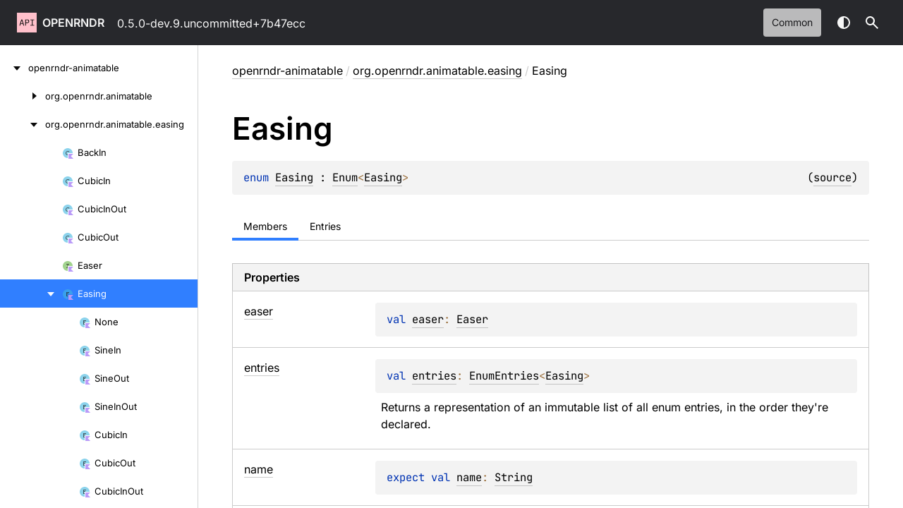

--- FILE ---
content_type: text/html; charset=utf-8
request_url: https://api.openrndr.org/openrndr-animatable/org.openrndr.animatable.easing/-easing/index.html
body_size: 3637
content:
<!doctype html>
<html class="no-js" lang="en">
<head>
    <meta name="viewport" content="width=device-width, initial-scale=1" charset="UTF-8">
    <title>Easing</title>
<link href="../../../images/logo-icon.svg" rel="icon" type="image/svg"><script>var pathToRoot = "../../../";</script>
    <script>document.documentElement.classList.replace("no-js", "js");</script>
    <script>const storage = localStorage.getItem("dokka-dark-mode")
      if (storage == null) {
        const osDarkSchemePreferred = window.matchMedia && window.matchMedia('(prefers-color-scheme: dark)').matches
        if (osDarkSchemePreferred === true) {
          document.getElementsByTagName("html")[0].classList.add("theme-dark")
        }
      } else {
        const savedDarkMode = JSON.parse(storage)
        if (savedDarkMode === true) {
          document.getElementsByTagName("html")[0].classList.add("theme-dark")
        }
      }
    </script>
<script type="text/javascript" src="https://unpkg.com/kotlin-playground@1/dist/playground.min.js" async></script>
<script type="text/javascript" src="../../../scripts/sourceset_dependencies.js" async></script>
<link href="../../../styles/style.css" rel="Stylesheet">
<link href="../../../styles/main.css" rel="Stylesheet">
<link href="../../../styles/prism.css" rel="Stylesheet">
<link href="../../../styles/logo-styles.css" rel="Stylesheet">
<link href="../../../ui-kit/ui-kit.min.css" rel="Stylesheet">
<script type="text/javascript" src="../../../scripts/safe-local-storage_blocking.js"></script>
<script type="text/javascript" src="../../../scripts/navigation-loader.js" async></script>
<script type="text/javascript" src="../../../scripts/platform-content-handler.js" async></script>
<script type="text/javascript" src="../../../scripts/main.js" defer></script>
<script type="text/javascript" src="../../../scripts/prism.js" async></script>
<script type="text/javascript" src="../../../ui-kit/ui-kit.min.js" defer></script>
<link href="../../../images/logo-icon.svg">
<link href="../../../styles/extra.css" rel="Stylesheet"></head>
<body>
<div class="root">
    <header class="navigation theme-dark" id="navigation-wrapper" role="banner">
<a class="library-name--link" href="../../../index.html" tabindex="1">
                    openrndr
            </a>        <button class="navigation-controls--btn navigation-controls--btn_toc ui-kit_mobile-only" id="toc-toggle" type="button">Toggle table of contents
        </button>
        <div class="navigation-controls--break ui-kit_mobile-only"></div>
        <div class="library-version" id="library-version">0.5.0-dev.9.uncommitted+7b47ecc
        </div>
        <div class="navigation-controls">
        <ul class="filter-section filter-section_loading" id="filter-section" aria-label="Target filter">
                <button class="platform-tag platform-selector common-like" data-active="" aria-pressed="true" data-filter=":openrndr-animatable/commonMain">common</button>
            <div class="dropdown filter-section--dropdown" data-role="dropdown" id="filter-section-dropdown">
                <button class="button button_dropdown filter-section--dropdown-toggle" role="combobox" data-role="dropdown-toggle" aria-controls="platform-tags-listbox" aria-haspopup="listbox" aria-expanded="false" aria-label="Toggle source sets"></button>
                <ul role="listbox" id="platform-tags-listbox" class="dropdown--list" data-role="dropdown-listbox" aria-label="Target filter">
                    <div class="dropdown--header"><span>Target filter</span>
                        <button class="button" data-role="dropdown-toggle" aria-label="Close target filter">
                            <i class="ui-kit-icon ui-kit-icon_cross"></i>
                        </button>
                    </div>
                        <li role="option" class="dropdown--option platform-selector-option common-like" tabindex="0">
                            <label class="checkbox">
                                <input type="checkbox" class="checkbox--input" id=":openrndr-animatable/commonMain" data-filter=":openrndr-animatable/commonMain">
                                <span class="checkbox--icon"></span>
                                common
                            </label>
                        </li>
                </ul>
                <div class="dropdown--overlay"></div>
            </div>
        </ul>
            <button class="navigation-controls--btn navigation-controls--btn_theme" id="theme-toggle-button" type="button">Switch theme
            </button>
            <div class="navigation-controls--btn navigation-controls--btn_search" id="searchBar" role="button">Search in
                API
            </div>
        </div>
    </header>
    <div id="container">
        <nav id="leftColumn" class="sidebar" data-item-type="SECTION" data-item-config="{&quot;defaultSize&quot;: 280, &quot;minSize&quot;: 200, &quot;maxSize&quot;: 400}">
            <a class="toc--skip-link" href="#main">Skip to content</a>
            <div class="dropdown theme-dark_mobile" data-role="dropdown" id="toc-dropdown">
                <ul role="listbox" id="toc-listbox" class="dropdown--list dropdown--list_toc-list" data-role="dropdown-listbox" aria-label="Table of contents">
                    <div class="dropdown--header">
                            <span>
                                    openrndr
                            </span>
                        <button class="button" data-role="dropdown-toggle" aria-label="Close table of contents">
                            <i class="ui-kit-icon ui-kit-icon_cross"></i>
                        </button>
                    </div>
                    <div class="sidebar--inner" id="sideMenu"></div>
                </ul>
                <div class="dropdown--overlay"></div>
            </div>
        </nav>
        <div id="resizer" class="resizer" data-item-type="BAR"></div>
        <div id="main" data-item-type="SECTION" role="main">
<div class="main-content" data-page-type="classlike" id="content" pageids="openrndr-animatable::org.openrndr.animatable.easing/Easing///PointingToDeclaration//-1501106000">
  <div class="breadcrumbs"><a href="../../index.html">openrndr-animatable</a><span class="delimiter">/</span><a href="../index.html">org.openrndr.animatable.easing</a><span class="delimiter">/</span><span class="current">Easing</span></div>
  <div class="cover ">
    <h1 class="cover"><span><span>Easing</span></span></h1>
    <div class="platform-hinted " data-platform-hinted="data-platform-hinted"><div class="content sourceset-dependent-content" data-active="" data-togglable=":openrndr-animatable/commonMain"><div class="symbol monospace"><span class="token keyword">enum </span><a href="index.html">Easing</a> : <a href="https://kotlinlang.org/api/core/kotlin-stdlib/kotlin/-enum/index.html">Enum</a><span class="token operator">&lt;</span><a href="index.html">Easing</a><span class="token operator">&gt; </span><span class="source-link-wrapper"><span class="source-link" data-element-type="source-link">(<a href="https://github.com/openrndr/openrndr/blob/master/openrndr-animatable/src/commonMain/kotlin/org/openrndr/animatable/easing/Easer.kt#L10">source</a>)</span></span></div></div></div>
  </div>
  <div class="tabbedcontent">
    <div class="tabs-section" tabs-section="tabs-section"><button class="section-tab" data-active="" data-togglable="CONSTRUCTOR,TYPE,PROPERTY,FUNCTION">Members</button><button class="section-tab" data-togglable="ENTRY">Entries</button></div>
    <div class="tabs-section-body">
      <div data-togglable="ENTRY">
        <h2 class="tableheader">Entries</h2>
        <div class="table"><a data-name="-1402543605%2FClasslikes%2F-1501106000" anchor-label="None" id="-1402543605%2FClasslikes%2F-1501106000" data-filterable-set=":openrndr-animatable/commonMain"></a>
          <div class="table-row table-row_content" data-togglable="ENTRY" data-filterable-current=":openrndr-animatable/commonMain" data-filterable-set=":openrndr-animatable/commonMain">
            <div class="main-subrow keyValue ">
              <div class=""><span class="inline-flex">
                  <div><a href="-none/index.html">None</a></div>
<span class="anchor-wrapper"><span class="anchor-icon" pointing-to="-1402543605%2FClasslikes%2F-1501106000"></span>
                    <div class="copy-popup-wrapper "><span class="copy-popup-icon"></span><span>Link copied to clipboard</span></div>
                  </span></span></div>
              <div>
                <div class="title">
                  <div class="platform-hinted " data-platform-hinted="data-platform-hinted"><div class="content sourceset-dependent-content" data-active="" data-togglable=":openrndr-animatable/commonMain"><div class="symbol monospace"><div class="block"><a href="-none/index.html">None</a></div></div></div></div>
                </div>
              </div>
            </div>
          </div>
<a data-name="1948141093%2FClasslikes%2F-1501106000" anchor-label="SineIn" id="1948141093%2FClasslikes%2F-1501106000" data-filterable-set=":openrndr-animatable/commonMain"></a>
          <div class="table-row table-row_content" data-togglable="ENTRY" data-filterable-current=":openrndr-animatable/commonMain" data-filterable-set=":openrndr-animatable/commonMain">
            <div class="main-subrow keyValue ">
              <div class=""><span class="inline-flex">
                  <div><a href="-sine-in/index.html">SineIn</a></div>
<span class="anchor-wrapper"><span class="anchor-icon" pointing-to="1948141093%2FClasslikes%2F-1501106000"></span>
                    <div class="copy-popup-wrapper "><span class="copy-popup-icon"></span><span>Link copied to clipboard</span></div>
                  </span></span></div>
              <div>
                <div class="title">
                  <div class="platform-hinted " data-platform-hinted="data-platform-hinted"><div class="content sourceset-dependent-content" data-active="" data-togglable=":openrndr-animatable/commonMain"><div class="symbol monospace"><div class="block"><a href="-sine-in/index.html">SineIn</a></div></div></div></div>
                </div>
              </div>
            </div>
          </div>
<a data-name="-401028170%2FClasslikes%2F-1501106000" anchor-label="SineOut" id="-401028170%2FClasslikes%2F-1501106000" data-filterable-set=":openrndr-animatable/commonMain"></a>
          <div class="table-row table-row_content" data-togglable="ENTRY" data-filterable-current=":openrndr-animatable/commonMain" data-filterable-set=":openrndr-animatable/commonMain">
            <div class="main-subrow keyValue ">
              <div class=""><span class="inline-flex">
                  <div><a href="-sine-out/index.html">SineOut</a></div>
<span class="anchor-wrapper"><span class="anchor-icon" pointing-to="-401028170%2FClasslikes%2F-1501106000"></span>
                    <div class="copy-popup-wrapper "><span class="copy-popup-icon"></span><span>Link copied to clipboard</span></div>
                  </span></span></div>
              <div>
                <div class="title">
                  <div class="platform-hinted " data-platform-hinted="data-platform-hinted"><div class="content sourceset-dependent-content" data-active="" data-togglable=":openrndr-animatable/commonMain"><div class="symbol monospace"><div class="block"><a href="-sine-out/index.html">SineOut</a></div></div></div></div>
                </div>
              </div>
            </div>
          </div>
<a data-name="469675537%2FClasslikes%2F-1501106000" anchor-label="SineInOut" id="469675537%2FClasslikes%2F-1501106000" data-filterable-set=":openrndr-animatable/commonMain"></a>
          <div class="table-row table-row_content" data-togglable="ENTRY" data-filterable-current=":openrndr-animatable/commonMain" data-filterable-set=":openrndr-animatable/commonMain">
            <div class="main-subrow keyValue ">
              <div class=""><span class="inline-flex">
                  <div><a href="-sine-in-out/index.html">SineInOut</a></div>
<span class="anchor-wrapper"><span class="anchor-icon" pointing-to="469675537%2FClasslikes%2F-1501106000"></span>
                    <div class="copy-popup-wrapper "><span class="copy-popup-icon"></span><span>Link copied to clipboard</span></div>
                  </span></span></div>
              <div>
                <div class="title">
                  <div class="platform-hinted " data-platform-hinted="data-platform-hinted"><div class="content sourceset-dependent-content" data-active="" data-togglable=":openrndr-animatable/commonMain"><div class="symbol monospace"><div class="block"><a href="-sine-in-out/index.html">SineInOut</a></div></div></div></div>
                </div>
              </div>
            </div>
          </div>
<a data-name="-858249276%2FClasslikes%2F-1501106000" anchor-label="CubicIn" id="-858249276%2FClasslikes%2F-1501106000" data-filterable-set=":openrndr-animatable/commonMain"></a>
          <div class="table-row table-row_content" data-togglable="ENTRY" data-filterable-current=":openrndr-animatable/commonMain" data-filterable-set=":openrndr-animatable/commonMain">
            <div class="main-subrow keyValue ">
              <div class=""><span class="inline-flex">
                  <div><a href="-cubic-in/index.html">CubicIn</a></div>
<span class="anchor-wrapper"><span class="anchor-icon" pointing-to="-858249276%2FClasslikes%2F-1501106000"></span>
                    <div class="copy-popup-wrapper "><span class="copy-popup-icon"></span><span>Link copied to clipboard</span></div>
                  </span></span></div>
              <div>
                <div class="title">
                  <div class="platform-hinted " data-platform-hinted="data-platform-hinted"><div class="content sourceset-dependent-content" data-active="" data-togglable=":openrndr-animatable/commonMain"><div class="symbol monospace"><div class="block"><a href="-cubic-in/index.html">CubicIn</a></div></div></div></div>
                </div>
              </div>
            </div>
          </div>
<a data-name="-1499783689%2FClasslikes%2F-1501106000" anchor-label="CubicOut" id="-1499783689%2FClasslikes%2F-1501106000" data-filterable-set=":openrndr-animatable/commonMain"></a>
          <div class="table-row table-row_content" data-togglable="ENTRY" data-filterable-current=":openrndr-animatable/commonMain" data-filterable-set=":openrndr-animatable/commonMain">
            <div class="main-subrow keyValue ">
              <div class=""><span class="inline-flex">
                  <div><a href="-cubic-out/index.html">CubicOut</a></div>
<span class="anchor-wrapper"><span class="anchor-icon" pointing-to="-1499783689%2FClasslikes%2F-1501106000"></span>
                    <div class="copy-popup-wrapper "><span class="copy-popup-icon"></span><span>Link copied to clipboard</span></div>
                  </span></span></div>
              <div>
                <div class="title">
                  <div class="platform-hinted " data-platform-hinted="data-platform-hinted"><div class="content sourceset-dependent-content" data-active="" data-togglable=":openrndr-animatable/commonMain"><div class="symbol monospace"><div class="block"><a href="-cubic-out/index.html">CubicOut</a></div></div></div></div>
                </div>
              </div>
            </div>
          </div>
<a data-name="1127576594%2FClasslikes%2F-1501106000" anchor-label="CubicInOut" id="1127576594%2FClasslikes%2F-1501106000" data-filterable-set=":openrndr-animatable/commonMain"></a>
          <div class="table-row table-row_content" data-togglable="ENTRY" data-filterable-current=":openrndr-animatable/commonMain" data-filterable-set=":openrndr-animatable/commonMain">
            <div class="main-subrow keyValue ">
              <div class=""><span class="inline-flex">
                  <div><a href="-cubic-in-out/index.html">CubicInOut</a></div>
<span class="anchor-wrapper"><span class="anchor-icon" pointing-to="1127576594%2FClasslikes%2F-1501106000"></span>
                    <div class="copy-popup-wrapper "><span class="copy-popup-icon"></span><span>Link copied to clipboard</span></div>
                  </span></span></div>
              <div>
                <div class="title">
                  <div class="platform-hinted " data-platform-hinted="data-platform-hinted"><div class="content sourceset-dependent-content" data-active="" data-togglable=":openrndr-animatable/commonMain"><div class="symbol monospace"><div class="block"><a href="-cubic-in-out/index.html">CubicInOut</a></div></div></div></div>
                </div>
              </div>
            </div>
          </div>
<a data-name="918022367%2FClasslikes%2F-1501106000" anchor-label="QuadIn" id="918022367%2FClasslikes%2F-1501106000" data-filterable-set=":openrndr-animatable/commonMain"></a>
          <div class="table-row table-row_content" data-togglable="ENTRY" data-filterable-current=":openrndr-animatable/commonMain" data-filterable-set=":openrndr-animatable/commonMain">
            <div class="main-subrow keyValue ">
              <div class=""><span class="inline-flex">
                  <div><a href="-quad-in/index.html">QuadIn</a></div>
<span class="anchor-wrapper"><span class="anchor-icon" pointing-to="918022367%2FClasslikes%2F-1501106000"></span>
                    <div class="copy-popup-wrapper "><span class="copy-popup-icon"></span><span>Link copied to clipboard</span></div>
                  </span></span></div>
              <div>
                <div class="title">
                  <div class="platform-hinted " data-platform-hinted="data-platform-hinted"><div class="content sourceset-dependent-content" data-active="" data-togglable=":openrndr-animatable/commonMain"><div class="symbol monospace"><div class="block"><a href="-quad-in/index.html">QuadIn</a></div></div></div></div>
                </div>
              </div>
            </div>
          </div>
<a data-name="2025029692%2FClasslikes%2F-1501106000" anchor-label="QuadOut" id="2025029692%2FClasslikes%2F-1501106000" data-filterable-set=":openrndr-animatable/commonMain"></a>
          <div class="table-row table-row_content" data-togglable="ENTRY" data-filterable-current=":openrndr-animatable/commonMain" data-filterable-set=":openrndr-animatable/commonMain">
            <div class="main-subrow keyValue ">
              <div class=""><span class="inline-flex">
                  <div><a href="-quad-out/index.html">QuadOut</a></div>
<span class="anchor-wrapper"><span class="anchor-icon" pointing-to="2025029692%2FClasslikes%2F-1501106000"></span>
                    <div class="copy-popup-wrapper "><span class="copy-popup-icon"></span><span>Link copied to clipboard</span></div>
                  </span></span></div>
              <div>
                <div class="title">
                  <div class="platform-hinted " data-platform-hinted="data-platform-hinted"><div class="content sourceset-dependent-content" data-active="" data-togglable=":openrndr-animatable/commonMain"><div class="symbol monospace"><div class="block"><a href="-quad-out/index.html">QuadOut</a></div></div></div></div>
                </div>
              </div>
            </div>
          </div>
<a data-name="-255960809%2FClasslikes%2F-1501106000" anchor-label="QuadInOut" id="-255960809%2FClasslikes%2F-1501106000" data-filterable-set=":openrndr-animatable/commonMain"></a>
          <div class="table-row table-row_content" data-togglable="ENTRY" data-filterable-current=":openrndr-animatable/commonMain" data-filterable-set=":openrndr-animatable/commonMain">
            <div class="main-subrow keyValue ">
              <div class=""><span class="inline-flex">
                  <div><a href="-quad-in-out/index.html">QuadInOut</a></div>
<span class="anchor-wrapper"><span class="anchor-icon" pointing-to="-255960809%2FClasslikes%2F-1501106000"></span>
                    <div class="copy-popup-wrapper "><span class="copy-popup-icon"></span><span>Link copied to clipboard</span></div>
                  </span></span></div>
              <div>
                <div class="title">
                  <div class="platform-hinted " data-platform-hinted="data-platform-hinted"><div class="content sourceset-dependent-content" data-active="" data-togglable=":openrndr-animatable/commonMain"><div class="symbol monospace"><div class="block"><a href="-quad-in-out/index.html">QuadInOut</a></div></div></div></div>
                </div>
              </div>
            </div>
          </div>
<a data-name="-914284999%2FClasslikes%2F-1501106000" anchor-label="QuartIn" id="-914284999%2FClasslikes%2F-1501106000" data-filterable-set=":openrndr-animatable/commonMain"></a>
          <div class="table-row table-row_content" data-togglable="ENTRY" data-filterable-current=":openrndr-animatable/commonMain" data-filterable-set=":openrndr-animatable/commonMain">
            <div class="main-subrow keyValue ">
              <div class=""><span class="inline-flex">
                  <div><a href="-quart-in/index.html">QuartIn</a></div>
<span class="anchor-wrapper"><span class="anchor-icon" pointing-to="-914284999%2FClasslikes%2F-1501106000"></span>
                    <div class="copy-popup-wrapper "><span class="copy-popup-icon"></span><span>Link copied to clipboard</span></div>
                  </span></span></div>
              <div>
                <div class="title">
                  <div class="platform-hinted " data-platform-hinted="data-platform-hinted"><div class="content sourceset-dependent-content" data-active="" data-togglable=":openrndr-animatable/commonMain"><div class="symbol monospace"><div class="block"><a href="-quart-in/index.html">QuartIn</a></div></div></div></div>
                </div>
              </div>
            </div>
          </div>
<a data-name="1058076194%2FClasslikes%2F-1501106000" anchor-label="QuartOut" id="1058076194%2FClasslikes%2F-1501106000" data-filterable-set=":openrndr-animatable/commonMain"></a>
          <div class="table-row table-row_content" data-togglable="ENTRY" data-filterable-current=":openrndr-animatable/commonMain" data-filterable-set=":openrndr-animatable/commonMain">
            <div class="main-subrow keyValue ">
              <div class=""><span class="inline-flex">
                  <div><a href="-quart-out/index.html">QuartOut</a></div>
<span class="anchor-wrapper"><span class="anchor-icon" pointing-to="1058076194%2FClasslikes%2F-1501106000"></span>
                    <div class="copy-popup-wrapper "><span class="copy-popup-icon"></span><span>Link copied to clipboard</span></div>
                  </span></span></div>
              <div>
                <div class="title">
                  <div class="platform-hinted " data-platform-hinted="data-platform-hinted"><div class="content sourceset-dependent-content" data-active="" data-togglable=":openrndr-animatable/commonMain"><div class="symbol monospace"><div class="block"><a href="-quart-out/index.html">QuartOut</a></div></div></div></div>
                </div>
              </div>
            </div>
          </div>
<a data-name="-1785336451%2FClasslikes%2F-1501106000" anchor-label="QuartInOut" id="-1785336451%2FClasslikes%2F-1501106000" data-filterable-set=":openrndr-animatable/commonMain"></a>
          <div class="table-row table-row_content" data-togglable="ENTRY" data-filterable-current=":openrndr-animatable/commonMain" data-filterable-set=":openrndr-animatable/commonMain">
            <div class="main-subrow keyValue ">
              <div class=""><span class="inline-flex">
                  <div><a href="-quart-in-out/index.html">QuartInOut</a></div>
<span class="anchor-wrapper"><span class="anchor-icon" pointing-to="-1785336451%2FClasslikes%2F-1501106000"></span>
                    <div class="copy-popup-wrapper "><span class="copy-popup-icon"></span><span>Link copied to clipboard</span></div>
                  </span></span></div>
              <div>
                <div class="title">
                  <div class="platform-hinted " data-platform-hinted="data-platform-hinted"><div class="content sourceset-dependent-content" data-active="" data-togglable=":openrndr-animatable/commonMain"><div class="symbol monospace"><div class="block"><a href="-quart-in-out/index.html">QuartInOut</a></div></div></div></div>
                </div>
              </div>
            </div>
          </div>
        </div>
      </div>
      <div data-togglable="PROPERTY">
        <h2 class="tableheader">Properties</h2>
        <div class="table"><a data-name="1164888793%2FProperties%2F-1501106000" anchor-label="easer" id="1164888793%2FProperties%2F-1501106000" data-filterable-set=":openrndr-animatable/commonMain"></a>
          <div class="table-row table-row_content" data-filterable-current=":openrndr-animatable/commonMain" data-filterable-set=":openrndr-animatable/commonMain">
            <div class="main-subrow keyValue ">
              <div class=""><span class="inline-flex">
                  <div><a href="easer.html"><span><span>easer</span></span></a></div>
<span class="anchor-wrapper"><span class="anchor-icon" pointing-to="1164888793%2FProperties%2F-1501106000"></span>
                    <div class="copy-popup-wrapper "><span class="copy-popup-icon"></span><span>Link copied to clipboard</span></div>
                  </span></span></div>
              <div>
                <div class="title">
                  <div class="platform-hinted " data-platform-hinted="data-platform-hinted"><div class="content sourceset-dependent-content" data-active="" data-togglable=":openrndr-animatable/commonMain"><div class="symbol monospace"><span class="token keyword">val </span><a href="easer.html">easer</a><span class="token operator">: </span><a href="../-easer/index.html">Easer</a></div></div></div>
                </div>
              </div>
            </div>
          </div>
<a data-name="-535718387%2FProperties%2F-1501106000" anchor-label="entries" id="-535718387%2FProperties%2F-1501106000" data-filterable-set=":openrndr-animatable/commonMain"></a>
          <div class="table-row table-row_content" data-filterable-current=":openrndr-animatable/commonMain" data-filterable-set=":openrndr-animatable/commonMain">
            <div class="main-subrow keyValue ">
              <div class=""><span class="inline-flex">
                  <div><a href="entries.html"><span><span>entries</span></span></a></div>
<span class="anchor-wrapper"><span class="anchor-icon" pointing-to="-535718387%2FProperties%2F-1501106000"></span>
                    <div class="copy-popup-wrapper "><span class="copy-popup-icon"></span><span>Link copied to clipboard</span></div>
                  </span></span></div>
              <div>
                <div class="title">
                  <div class="platform-hinted " data-platform-hinted="data-platform-hinted"><div class="content sourceset-dependent-content" data-active="" data-togglable=":openrndr-animatable/commonMain"><div class="symbol monospace"><span class="token keyword">val </span><a href="entries.html">entries</a><span class="token operator">: </span><a href="https://kotlinlang.org/api/core/kotlin-stdlib/kotlin.enums/-enum-entries/index.html">EnumEntries</a><span class="token operator">&lt;</span><a href="index.html">Easing</a><span class="token operator">&gt;</span></div><div class="brief "><p class="paragraph">Returns a representation of an immutable list of all enum entries, in the order they're declared.</p></div></div></div>
                </div>
              </div>
            </div>
          </div>
<a data-name="-372974862%2FProperties%2F-1501106000" anchor-label="name" id="-372974862%2FProperties%2F-1501106000" data-filterable-set=":openrndr-animatable/commonMain"></a>
          <div class="table-row table-row_content" data-filterable-current=":openrndr-animatable/commonMain" data-filterable-set=":openrndr-animatable/commonMain">
            <div class="main-subrow keyValue ">
              <div class=""><span class="inline-flex">
                  <div><a href="-quart-in-out/index.html#-372974862%2FProperties%2F-1501106000"><span><span>name</span></span></a></div>
<span class="anchor-wrapper"><span class="anchor-icon" pointing-to="-372974862%2FProperties%2F-1501106000"></span>
                    <div class="copy-popup-wrapper "><span class="copy-popup-icon"></span><span>Link copied to clipboard</span></div>
                  </span></span></div>
              <div>
                <div class="title">
                  <div class="platform-hinted " data-platform-hinted="data-platform-hinted"><div class="content sourceset-dependent-content" data-active="" data-togglable=":openrndr-animatable/commonMain"><div class="symbol monospace"><span class="token keyword">expect </span><span class="token keyword">val </span><a href="-quart-in-out/index.html#-372974862%2FProperties%2F-1501106000">name</a><span class="token operator">: </span><a href="https://kotlinlang.org/api/core/kotlin-stdlib/kotlin/-string/index.html">String</a></div></div></div>
                </div>
              </div>
            </div>
          </div>
<a data-name="-739389684%2FProperties%2F-1501106000" anchor-label="ordinal" id="-739389684%2FProperties%2F-1501106000" data-filterable-set=":openrndr-animatable/commonMain"></a>
          <div class="table-row table-row_content" data-filterable-current=":openrndr-animatable/commonMain" data-filterable-set=":openrndr-animatable/commonMain">
            <div class="main-subrow keyValue ">
              <div class=""><span class="inline-flex">
                  <div><a href="-quart-in-out/index.html#-739389684%2FProperties%2F-1501106000"><span><span>ordinal</span></span></a></div>
<span class="anchor-wrapper"><span class="anchor-icon" pointing-to="-739389684%2FProperties%2F-1501106000"></span>
                    <div class="copy-popup-wrapper "><span class="copy-popup-icon"></span><span>Link copied to clipboard</span></div>
                  </span></span></div>
              <div>
                <div class="title">
                  <div class="platform-hinted " data-platform-hinted="data-platform-hinted"><div class="content sourceset-dependent-content" data-active="" data-togglable=":openrndr-animatable/commonMain"><div class="symbol monospace"><span class="token keyword">expect </span><span class="token keyword">val </span><a href="-quart-in-out/index.html#-739389684%2FProperties%2F-1501106000">ordinal</a><span class="token operator">: </span><a href="https://kotlinlang.org/api/core/kotlin-stdlib/kotlin/-int/index.html">Int</a></div></div></div>
                </div>
              </div>
            </div>
          </div>
        </div>
      </div>
      <div data-togglable="FUNCTION">
        <h2 class="tableheader">Functions</h2>
        <div class="table"><a data-name="-306101073%2FFunctions%2F-1501106000" anchor-label="valueOf" id="-306101073%2FFunctions%2F-1501106000" data-filterable-set=":openrndr-animatable/commonMain"></a>
          <div class="table-row table-row_content" data-filterable-current=":openrndr-animatable/commonMain" data-filterable-set=":openrndr-animatable/commonMain">
            <div class="main-subrow keyValue ">
              <div class=""><span class="inline-flex">
                  <div><a href="value-of.html"><span>value</span><wbr><span><span>Of</span></span></a></div>
<span class="anchor-wrapper"><span class="anchor-icon" pointing-to="-306101073%2FFunctions%2F-1501106000"></span>
                    <div class="copy-popup-wrapper "><span class="copy-popup-icon"></span><span>Link copied to clipboard</span></div>
                  </span></span></div>
              <div>
                <div class="title">
                  <div class="platform-hinted " data-platform-hinted="data-platform-hinted"><div class="content sourceset-dependent-content" data-active="" data-togglable=":openrndr-animatable/commonMain"><div class="symbol monospace"><span class="token keyword">fun </span><a href="value-of.html"><span class="token function">valueOf</span></a><span class="token punctuation">(</span><span class="parameters "><span class="parameter ">value<span class="token operator">: </span><a href="https://kotlinlang.org/api/core/kotlin-stdlib/kotlin/-string/index.html">String</a></span></span><span class="token punctuation">)</span><span class="token operator">: </span><a href="index.html">Easing</a></div><div class="brief "><p class="paragraph">Returns the enum constant of this type with the specified name. The string must match exactly an identifier used to declare an enum constant in this type. (Extraneous whitespace characters are not permitted.)</p></div></div></div>
                </div>
              </div>
            </div>
          </div>
<a data-name="738091003%2FFunctions%2F-1501106000" anchor-label="values" id="738091003%2FFunctions%2F-1501106000" data-filterable-set=":openrndr-animatable/commonMain"></a>
          <div class="table-row table-row_content" data-filterable-current=":openrndr-animatable/commonMain" data-filterable-set=":openrndr-animatable/commonMain">
            <div class="main-subrow keyValue ">
              <div class=""><span class="inline-flex">
                  <div><a href="values.html"><span><span>values</span></span></a></div>
<span class="anchor-wrapper"><span class="anchor-icon" pointing-to="738091003%2FFunctions%2F-1501106000"></span>
                    <div class="copy-popup-wrapper "><span class="copy-popup-icon"></span><span>Link copied to clipboard</span></div>
                  </span></span></div>
              <div>
                <div class="title">
                  <div class="platform-hinted " data-platform-hinted="data-platform-hinted"><div class="content sourceset-dependent-content" data-active="" data-togglable=":openrndr-animatable/commonMain"><div class="symbol monospace"><span class="token keyword">fun </span><a href="values.html"><span class="token function">values</span></a><span class="token punctuation">(</span><span class="token punctuation">)</span><span class="token operator">: </span><a href="https://kotlinlang.org/api/core/kotlin-stdlib/kotlin/-array/index.html">Array</a><span class="token operator">&lt;</span><a href="index.html">Easing</a><span class="token operator">&gt;</span></div><div class="brief "><p class="paragraph">Returns an array containing the constants of this enum type, in the order they're declared.</p></div></div></div>
                </div>
              </div>
            </div>
          </div>
        </div>
      </div>
    </div>
  </div>
</div>
    <div class="footer">
        <div class="footer--container">
            <a href="#content" id="go-to-top-link" class="footer--button footer--button_go-to-top"></a>
            <div class="footer--content">
                <div>
                    <span>Generated by </span>
                    <a class="footer--link footer--link_external" href="https://github.com/Kotlin/dokka">
                        Dokka
                    </a>
                    <div>© 2026 Copyright</div>
                </div>
            </div>
        </div>
    </div>
        </div>
    </div>
</div>
</body>
</html>

--- FILE ---
content_type: text/html; charset=utf-8
request_url: https://api.openrndr.org/navigation.html
body_size: 51812
content:
<div class="sideMenu">
 <div class="toc--part" id="openrndr-animatable-nav-submenu" pageid="openrndr-animatable::////PointingToDeclaration//114207720" data-nesting-level="0">
  <div class="toc--row">
   <button class="toc--button" aria-expanded="false" aria-label="openrndr-animatable" onclick="window.handleTocButtonClick(event, 'openrndr-animatable-nav-submenu')"></button><a href="openrndr-animatable/index.html" class="toc--link"><span><span>openrndr-animatable</span></span></a><a class="toc--skip-link" href="openrndr-animatable/">Skip to content</a>
  </div>
  <div class="toc--part" id="openrndr-animatable-nav-submenu-0" pageid="openrndr-animatable::org.openrndr.animatable////PointingToDeclaration//114207720" data-nesting-level="1">
   <div class="toc--row">
    <button class="toc--button" aria-expanded="false" aria-label="org.openrndr.animatable" onclick="window.handleTocButtonClick(event, 'openrndr-animatable-nav-submenu-0')"></button><a href="openrndr-animatable/org.openrndr.animatable/index.html" class="toc--link"><span>org.</span><wbr><span>openrndr.</span><wbr><span>animatable</span></a><a class="toc--skip-link" href="openrndr-animatable/">Skip to content</a>
   </div>
   <div class="toc--part" id="openrndr-animatable-nav-submenu-0-0" pageid="openrndr-animatable::org.openrndr.animatable/Animatable///PointingToDeclaration//-1501106000" data-nesting-level="2">
    <div class="toc--row">
     <button class="toc--button" aria-expanded="false" aria-label="Animatable" onclick="window.handleTocButtonClick(event, 'openrndr-animatable-nav-submenu-0-0')"></button><a href="openrndr-animatable/org.openrndr.animatable/-animatable/index.html" class="toc--link"><span class="toc--link-grid"><span class="toc--icon class-kt"></span><span><span><span>Animatable</span></span></span></span></a><a class="toc--skip-link" href="openrndr-animatable/">Skip to content</a>
    </div>
    <div class="toc--part" id="openrndr-animatable-nav-submenu-0-0-0" pageid="openrndr-animatable::org.openrndr.animatable/Animatable.Companion///PointingToDeclaration//-1501106000" data-nesting-level="3">
     <div class="toc--row">
      <a href="openrndr-animatable/org.openrndr.animatable/-animatable/-companion/index.html" class="toc--link"><span class="toc--link-grid"><span class="toc--icon object"></span><span><span><span>Companion</span></span></span></span></a>
     </div>
    </div>
   </div>
   <div class="toc--part" id="openrndr-animatable-nav-submenu-0-1" pageid="openrndr-animatable::org.openrndr.animatable/AnimationEvent///PointingToDeclaration//-1501106000" data-nesting-level="2">
    <div class="toc--row">
     <a href="openrndr-animatable/org.openrndr.animatable/-animation-event/index.html" class="toc--link"><span class="toc--link-grid"><span class="toc--icon class-kt"></span><span><span>Animation</span><wbr><span><span>Event</span></span></span></span></a>
    </div>
   </div>
   <div class="toc--part" id="openrndr-animatable-nav-submenu-0-2" pageid="openrndr-animatable::org.openrndr.animatable/AnimationState///PointingToDeclaration//-1501106000" data-nesting-level="2">
    <div class="toc--row">
     <button class="toc--button" aria-expanded="false" aria-label="AnimationState" onclick="window.handleTocButtonClick(event, 'openrndr-animatable-nav-submenu-0-2')"></button><a href="openrndr-animatable/org.openrndr.animatable/-animation-state/index.html" class="toc--link"><span class="toc--link-grid"><span class="toc--icon enum-class-kt"></span><span><span>Animation</span><wbr><span><span>State</span></span></span></span></a><a class="toc--skip-link" href="openrndr-animatable/">Skip to content</a>
    </div>
    <div class="toc--part" id="openrndr-animatable-nav-submenu-0-2-0" pageid="openrndr-animatable::org.openrndr.animatable/AnimationState.Queued///PointingToDeclaration/{&quot;org.jetbrains.dokka.links.EnumEntryDRIExtra&quot;:{&quot;key&quot;:&quot;org.jetbrains.dokka.links.EnumEntryDRIExtra&quot;}}/-1501106000" data-nesting-level="3">
     <div class="toc--row">
      <a href="openrndr-animatable/org.openrndr.animatable/-animation-state/-queued/index.html" class="toc--link"><span class="toc--link-grid"><span class="toc--icon enum-class-kt"></span><span><span><span>Queued</span></span></span></span></a>
     </div>
    </div>
    <div class="toc--part" id="openrndr-animatable-nav-submenu-0-2-1" pageid="openrndr-animatable::org.openrndr.animatable/AnimationState.Playing///PointingToDeclaration/{&quot;org.jetbrains.dokka.links.EnumEntryDRIExtra&quot;:{&quot;key&quot;:&quot;org.jetbrains.dokka.links.EnumEntryDRIExtra&quot;}}/-1501106000" data-nesting-level="3">
     <div class="toc--row">
      <a href="openrndr-animatable/org.openrndr.animatable/-animation-state/-playing/index.html" class="toc--link"><span class="toc--link-grid"><span class="toc--icon enum-class-kt"></span><span><span><span>Playing</span></span></span></span></a>
     </div>
    </div>
    <div class="toc--part" id="openrndr-animatable-nav-submenu-0-2-2" pageid="openrndr-animatable::org.openrndr.animatable/AnimationState.Stopped///PointingToDeclaration/{&quot;org.jetbrains.dokka.links.EnumEntryDRIExtra&quot;:{&quot;key&quot;:&quot;org.jetbrains.dokka.links.EnumEntryDRIExtra&quot;}}/-1501106000" data-nesting-level="3">
     <div class="toc--row">
      <a href="openrndr-animatable/org.openrndr.animatable/-animation-state/-stopped/index.html" class="toc--link"><span class="toc--link-grid"><span class="toc--icon enum-class-kt"></span><span><span><span>Stopped</span></span></span></span></a>
     </div>
    </div>
   </div>
   <div class="toc--part" id="openrndr-animatable-nav-submenu-0-3" pageid="openrndr-animatable::org.openrndr.animatable/AnimationUpdateEvent///PointingToDeclaration//-1501106000" data-nesting-level="2">
    <div class="toc--row">
     <a href="openrndr-animatable/org.openrndr.animatable/-animation-update-event/index.html" class="toc--link"><span class="toc--link-grid"><span class="toc--icon class-kt"></span><span><span>Animation</span><wbr><span>Update</span><wbr><span><span>Event</span></span></span></span></a>
    </div>
   </div>
   <div class="toc--part" id="openrndr-animatable-nav-submenu-0-4" pageid="openrndr-animatable::org.openrndr.animatable/Clock///PointingToDeclaration//-1501106000" data-nesting-level="2">
    <div class="toc--row">
     <a href="openrndr-animatable/org.openrndr.animatable/-clock/index.html" class="toc--link"><span class="toc--link-grid"><span class="toc--icon interface-kt"></span><span><span><span>Clock</span></span></span></span></a>
    </div>
   </div>
   <div class="toc--part" id="openrndr-animatable-nav-submenu-0-5" pageid="openrndr-animatable::org.openrndr.animatable/DefaultClock///PointingToDeclaration//114207720" data-nesting-level="2">
    <div class="toc--row">
     <a href="openrndr-animatable/org.openrndr.animatable/-default-clock/index.html" class="toc--link"><span class="toc--link-grid"><span class="toc--icon class-kt"></span><span><span>Default</span><wbr><span><span>Clock</span></span></span></span></a>
    </div>
   </div>
   <div class="toc--part" id="openrndr-animatable-nav-submenu-0-6" pageid="openrndr-animatable::org.openrndr.animatable/PropertyAnimationKey///PointingToDeclaration//-1501106000" data-nesting-level="2">
    <div class="toc--row">
     <a href="openrndr-animatable/org.openrndr.animatable/-property-animation-key/index.html" class="toc--link"><span class="toc--link-grid"><span class="toc--icon abstract-class-kt"></span><span><span>Property</span><wbr><span>Animation</span><wbr><span><span>Key</span></span></span></span></a>
    </div>
   </div>
  </div>
  <div class="toc--part" id="openrndr-animatable-nav-submenu-1" pageid="openrndr-animatable::org.openrndr.animatable.easing////PointingToDeclaration//-1501106000" data-nesting-level="1">
   <div class="toc--row">
    <button class="toc--button" aria-expanded="false" aria-label="org.openrndr.animatable.easing" onclick="window.handleTocButtonClick(event, 'openrndr-animatable-nav-submenu-1')"></button><a href="openrndr-animatable/org.openrndr.animatable.easing/index.html" class="toc--link"><span>org.</span><wbr><span>openrndr.</span><wbr><span>animatable.</span><wbr><span>easing</span></a><a class="toc--skip-link" href="openrndr-animatable/">Skip to content</a>
   </div>
   <div class="toc--part" id="openrndr-animatable-nav-submenu-1-0" pageid="openrndr-animatable::org.openrndr.animatable.easing/BackIn///PointingToDeclaration//-1501106000" data-nesting-level="2">
    <div class="toc--row">
     <a href="openrndr-animatable/org.openrndr.animatable.easing/-back-in/index.html" class="toc--link"><span class="toc--link-grid"><span class="toc--icon class-kt"></span><span><span>Back</span><wbr><span><span>In</span></span></span></span></a>
    </div>
   </div>
   <div class="toc--part" id="openrndr-animatable-nav-submenu-1-1" pageid="openrndr-animatable::org.openrndr.animatable.easing/CubicIn///PointingToDeclaration//-1501106000" data-nesting-level="2">
    <div class="toc--row">
     <a href="openrndr-animatable/org.openrndr.animatable.easing/-cubic-in/index.html" class="toc--link"><span class="toc--link-grid"><span class="toc--icon class-kt"></span><span><span>Cubic</span><wbr><span><span>In</span></span></span></span></a>
    </div>
   </div>
   <div class="toc--part" id="openrndr-animatable-nav-submenu-1-2" pageid="openrndr-animatable::org.openrndr.animatable.easing/CubicInOut///PointingToDeclaration//-1501106000" data-nesting-level="2">
    <div class="toc--row">
     <a href="openrndr-animatable/org.openrndr.animatable.easing/-cubic-in-out/index.html" class="toc--link"><span class="toc--link-grid"><span class="toc--icon class-kt"></span><span><span>Cubic</span><wbr><span>In</span><wbr><span><span>Out</span></span></span></span></a>
    </div>
   </div>
   <div class="toc--part" id="openrndr-animatable-nav-submenu-1-3" pageid="openrndr-animatable::org.openrndr.animatable.easing/CubicOut///PointingToDeclaration//-1501106000" data-nesting-level="2">
    <div class="toc--row">
     <a href="openrndr-animatable/org.openrndr.animatable.easing/-cubic-out/index.html" class="toc--link"><span class="toc--link-grid"><span class="toc--icon class-kt"></span><span><span>Cubic</span><wbr><span><span>Out</span></span></span></span></a>
    </div>
   </div>
   <div class="toc--part" id="openrndr-animatable-nav-submenu-1-4" pageid="openrndr-animatable::org.openrndr.animatable.easing/Easer///PointingToDeclaration//-1501106000" data-nesting-level="2">
    <div class="toc--row">
     <a href="openrndr-animatable/org.openrndr.animatable.easing/-easer/index.html" class="toc--link"><span class="toc--link-grid"><span class="toc--icon interface-kt"></span><span><span><span>Easer</span></span></span></span></a>
    </div>
   </div>
   <div class="toc--part" id="openrndr-animatable-nav-submenu-1-5" pageid="openrndr-animatable::org.openrndr.animatable.easing/Easing///PointingToDeclaration//-1501106000" data-nesting-level="2">
    <div class="toc--row">
     <button class="toc--button" aria-expanded="false" aria-label="Easing" onclick="window.handleTocButtonClick(event, 'openrndr-animatable-nav-submenu-1-5')"></button><a href="openrndr-animatable/org.openrndr.animatable.easing/-easing/index.html" class="toc--link"><span class="toc--link-grid"><span class="toc--icon enum-class-kt"></span><span><span><span>Easing</span></span></span></span></a><a class="toc--skip-link" href="openrndr-animatable/">Skip to content</a>
    </div>
    <div class="toc--part" id="openrndr-animatable-nav-submenu-1-5-0" pageid="openrndr-animatable::org.openrndr.animatable.easing/Easing.None///PointingToDeclaration/{&quot;org.jetbrains.dokka.links.EnumEntryDRIExtra&quot;:{&quot;key&quot;:&quot;org.jetbrains.dokka.links.EnumEntryDRIExtra&quot;}}/-1501106000" data-nesting-level="3">
     <div class="toc--row">
      <a href="openrndr-animatable/org.openrndr.animatable.easing/-easing/-none/index.html" class="toc--link"><span class="toc--link-grid"><span class="toc--icon enum-class-kt"></span><span><span><span>None</span></span></span></span></a>
     </div>
    </div>
    <div class="toc--part" id="openrndr-animatable-nav-submenu-1-5-1" pageid="openrndr-animatable::org.openrndr.animatable.easing/Easing.SineIn///PointingToDeclaration/{&quot;org.jetbrains.dokka.links.EnumEntryDRIExtra&quot;:{&quot;key&quot;:&quot;org.jetbrains.dokka.links.EnumEntryDRIExtra&quot;}}/-1501106000" data-nesting-level="3">
     <div class="toc--row">
      <a href="openrndr-animatable/org.openrndr.animatable.easing/-easing/-sine-in/index.html" class="toc--link"><span class="toc--link-grid"><span class="toc--icon enum-class-kt"></span><span><span>Sine</span><wbr><span><span>In</span></span></span></span></a>
     </div>
    </div>
    <div class="toc--part" id="openrndr-animatable-nav-submenu-1-5-2" pageid="openrndr-animatable::org.openrndr.animatable.easing/Easing.SineOut///PointingToDeclaration/{&quot;org.jetbrains.dokka.links.EnumEntryDRIExtra&quot;:{&quot;key&quot;:&quot;org.jetbrains.dokka.links.EnumEntryDRIExtra&quot;}}/-1501106000" data-nesting-level="3">
     <div class="toc--row">
      <a href="openrndr-animatable/org.openrndr.animatable.easing/-easing/-sine-out/index.html" class="toc--link"><span class="toc--link-grid"><span class="toc--icon enum-class-kt"></span><span><span>Sine</span><wbr><span><span>Out</span></span></span></span></a>
     </div>
    </div>
    <div class="toc--part" id="openrndr-animatable-nav-submenu-1-5-3" pageid="openrndr-animatable::org.openrndr.animatable.easing/Easing.SineInOut///PointingToDeclaration/{&quot;org.jetbrains.dokka.links.EnumEntryDRIExtra&quot;:{&quot;key&quot;:&quot;org.jetbrains.dokka.links.EnumEntryDRIExtra&quot;}}/-1501106000" data-nesting-level="3">
     <div class="toc--row">
      <a href="openrndr-animatable/org.openrndr.animatable.easing/-easing/-sine-in-out/index.html" class="toc--link"><span class="toc--link-grid"><span class="toc--icon enum-class-kt"></span><span><span>Sine</span><wbr><span>In</span><wbr><span><span>Out</span></span></span></span></a>
     </div>
    </div>
    <div class="toc--part" id="openrndr-animatable-nav-submenu-1-5-4" pageid="openrndr-animatable::org.openrndr.animatable.easing/Easing.CubicIn///PointingToDeclaration/{&quot;org.jetbrains.dokka.links.EnumEntryDRIExtra&quot;:{&quot;key&quot;:&quot;org.jetbrains.dokka.links.EnumEntryDRIExtra&quot;}}/-1501106000" data-nesting-level="3">
     <div class="toc--row">
      <a href="openrndr-animatable/org.openrndr.animatable.easing/-easing/-cubic-in/index.html" class="toc--link"><span class="toc--link-grid"><span class="toc--icon enum-class-kt"></span><span><span>Cubic</span><wbr><span><span>In</span></span></span></span></a>
     </div>
    </div>
    <div class="toc--part" id="openrndr-animatable-nav-submenu-1-5-5" pageid="openrndr-animatable::org.openrndr.animatable.easing/Easing.CubicOut///PointingToDeclaration/{&quot;org.jetbrains.dokka.links.EnumEntryDRIExtra&quot;:{&quot;key&quot;:&quot;org.jetbrains.dokka.links.EnumEntryDRIExtra&quot;}}/-1501106000" data-nesting-level="3">
     <div class="toc--row">
      <a href="openrndr-animatable/org.openrndr.animatable.easing/-easing/-cubic-out/index.html" class="toc--link"><span class="toc--link-grid"><span class="toc--icon enum-class-kt"></span><span><span>Cubic</span><wbr><span><span>Out</span></span></span></span></a>
     </div>
    </div>
    <div class="toc--part" id="openrndr-animatable-nav-submenu-1-5-6" pageid="openrndr-animatable::org.openrndr.animatable.easing/Easing.CubicInOut///PointingToDeclaration/{&quot;org.jetbrains.dokka.links.EnumEntryDRIExtra&quot;:{&quot;key&quot;:&quot;org.jetbrains.dokka.links.EnumEntryDRIExtra&quot;}}/-1501106000" data-nesting-level="3">
     <div class="toc--row">
      <a href="openrndr-animatable/org.openrndr.animatable.easing/-easing/-cubic-in-out/index.html" class="toc--link"><span class="toc--link-grid"><span class="toc--icon enum-class-kt"></span><span><span>Cubic</span><wbr><span>In</span><wbr><span><span>Out</span></span></span></span></a>
     </div>
    </div>
    <div class="toc--part" id="openrndr-animatable-nav-submenu-1-5-7" pageid="openrndr-animatable::org.openrndr.animatable.easing/Easing.QuadIn///PointingToDeclaration/{&quot;org.jetbrains.dokka.links.EnumEntryDRIExtra&quot;:{&quot;key&quot;:&quot;org.jetbrains.dokka.links.EnumEntryDRIExtra&quot;}}/-1501106000" data-nesting-level="3">
     <div class="toc--row">
      <a href="openrndr-animatable/org.openrndr.animatable.easing/-easing/-quad-in/index.html" class="toc--link"><span class="toc--link-grid"><span class="toc--icon enum-class-kt"></span><span><span>Quad</span><wbr><span><span>In</span></span></span></span></a>
     </div>
    </div>
    <div class="toc--part" id="openrndr-animatable-nav-submenu-1-5-8" pageid="openrndr-animatable::org.openrndr.animatable.easing/Easing.QuadOut///PointingToDeclaration/{&quot;org.jetbrains.dokka.links.EnumEntryDRIExtra&quot;:{&quot;key&quot;:&quot;org.jetbrains.dokka.links.EnumEntryDRIExtra&quot;}}/-1501106000" data-nesting-level="3">
     <div class="toc--row">
      <a href="openrndr-animatable/org.openrndr.animatable.easing/-easing/-quad-out/index.html" class="toc--link"><span class="toc--link-grid"><span class="toc--icon enum-class-kt"></span><span><span>Quad</span><wbr><span><span>Out</span></span></span></span></a>
     </div>
    </div>
    <div class="toc--part" id="openrndr-animatable-nav-submenu-1-5-9" pageid="openrndr-animatable::org.openrndr.animatable.easing/Easing.QuadInOut///PointingToDeclaration/{&quot;org.jetbrains.dokka.links.EnumEntryDRIExtra&quot;:{&quot;key&quot;:&quot;org.jetbrains.dokka.links.EnumEntryDRIExtra&quot;}}/-1501106000" data-nesting-level="3">
     <div class="toc--row">
      <a href="openrndr-animatable/org.openrndr.animatable.easing/-easing/-quad-in-out/index.html" class="toc--link"><span class="toc--link-grid"><span class="toc--icon enum-class-kt"></span><span><span>Quad</span><wbr><span>In</span><wbr><span><span>Out</span></span></span></span></a>
     </div>
    </div>
    <div class="toc--part" id="openrndr-animatable-nav-submenu-1-5-10" pageid="openrndr-animatable::org.openrndr.animatable.easing/Easing.QuartIn///PointingToDeclaration/{&quot;org.jetbrains.dokka.links.EnumEntryDRIExtra&quot;:{&quot;key&quot;:&quot;org.jetbrains.dokka.links.EnumEntryDRIExtra&quot;}}/-1501106000" data-nesting-level="3">
     <div class="toc--row">
      <a href="openrndr-animatable/org.openrndr.animatable.easing/-easing/-quart-in/index.html" class="toc--link"><span class="toc--link-grid"><span class="toc--icon enum-class-kt"></span><span><span>Quart</span><wbr><span><span>In</span></span></span></span></a>
     </div>
    </div>
    <div class="toc--part" id="openrndr-animatable-nav-submenu-1-5-11" pageid="openrndr-animatable::org.openrndr.animatable.easing/Easing.QuartOut///PointingToDeclaration/{&quot;org.jetbrains.dokka.links.EnumEntryDRIExtra&quot;:{&quot;key&quot;:&quot;org.jetbrains.dokka.links.EnumEntryDRIExtra&quot;}}/-1501106000" data-nesting-level="3">
     <div class="toc--row">
      <a href="openrndr-animatable/org.openrndr.animatable.easing/-easing/-quart-out/index.html" class="toc--link"><span class="toc--link-grid"><span class="toc--icon enum-class-kt"></span><span><span>Quart</span><wbr><span><span>Out</span></span></span></span></a>
     </div>
    </div>
    <div class="toc--part" id="openrndr-animatable-nav-submenu-1-5-12" pageid="openrndr-animatable::org.openrndr.animatable.easing/Easing.QuartInOut///PointingToDeclaration/{&quot;org.jetbrains.dokka.links.EnumEntryDRIExtra&quot;:{&quot;key&quot;:&quot;org.jetbrains.dokka.links.EnumEntryDRIExtra&quot;}}/-1501106000" data-nesting-level="3">
     <div class="toc--row">
      <a href="openrndr-animatable/org.openrndr.animatable.easing/-easing/-quart-in-out/index.html" class="toc--link"><span class="toc--link-grid"><span class="toc--icon enum-class-kt"></span><span><span>Quart</span><wbr><span>In</span><wbr><span><span>Out</span></span></span></span></a>
     </div>
    </div>
   </div>
   <div class="toc--part" id="openrndr-animatable-nav-submenu-1-6" pageid="openrndr-animatable::org.openrndr.animatable.easing/ExpoIn///PointingToDeclaration//-1501106000" data-nesting-level="2">
    <div class="toc--row">
     <a href="openrndr-animatable/org.openrndr.animatable.easing/-expo-in/index.html" class="toc--link"><span class="toc--link-grid"><span class="toc--icon class-kt"></span><span><span>Expo</span><wbr><span><span>In</span></span></span></span></a>
    </div>
   </div>
   <div class="toc--part" id="openrndr-animatable-nav-submenu-1-7" pageid="openrndr-animatable::org.openrndr.animatable.easing/Linear///PointingToDeclaration//-1501106000" data-nesting-level="2">
    <div class="toc--row">
     <a href="openrndr-animatable/org.openrndr.animatable.easing/-linear/index.html" class="toc--link"><span class="toc--link-grid"><span class="toc--icon class-kt"></span><span><span><span>Linear</span></span></span></span></a>
    </div>
   </div>
   <div class="toc--part" id="openrndr-animatable-nav-submenu-1-8" pageid="openrndr-animatable::org.openrndr.animatable.easing/QuadIn///PointingToDeclaration//-1501106000" data-nesting-level="2">
    <div class="toc--row">
     <a href="openrndr-animatable/org.openrndr.animatable.easing/-quad-in/index.html" class="toc--link"><span class="toc--link-grid"><span class="toc--icon class-kt"></span><span><span>Quad</span><wbr><span><span>In</span></span></span></span></a>
    </div>
   </div>
   <div class="toc--part" id="openrndr-animatable-nav-submenu-1-9" pageid="openrndr-animatable::org.openrndr.animatable.easing/QuadInOut///PointingToDeclaration//-1501106000" data-nesting-level="2">
    <div class="toc--row">
     <a href="openrndr-animatable/org.openrndr.animatable.easing/-quad-in-out/index.html" class="toc--link"><span class="toc--link-grid"><span class="toc--icon class-kt"></span><span><span>Quad</span><wbr><span>In</span><wbr><span><span>Out</span></span></span></span></a>
    </div>
   </div>
   <div class="toc--part" id="openrndr-animatable-nav-submenu-1-10" pageid="openrndr-animatable::org.openrndr.animatable.easing/QuadOut///PointingToDeclaration//-1501106000" data-nesting-level="2">
    <div class="toc--row">
     <a href="openrndr-animatable/org.openrndr.animatable.easing/-quad-out/index.html" class="toc--link"><span class="toc--link-grid"><span class="toc--icon class-kt"></span><span><span>Quad</span><wbr><span><span>Out</span></span></span></span></a>
    </div>
   </div>
   <div class="toc--part" id="openrndr-animatable-nav-submenu-1-11" pageid="openrndr-animatable::org.openrndr.animatable.easing/QuartIn///PointingToDeclaration//-1501106000" data-nesting-level="2">
    <div class="toc--row">
     <a href="openrndr-animatable/org.openrndr.animatable.easing/-quart-in/index.html" class="toc--link"><span class="toc--link-grid"><span class="toc--icon class-kt"></span><span><span>Quart</span><wbr><span><span>In</span></span></span></span></a>
    </div>
   </div>
   <div class="toc--part" id="openrndr-animatable-nav-submenu-1-12" pageid="openrndr-animatable::org.openrndr.animatable.easing/QuartInOut///PointingToDeclaration//-1501106000" data-nesting-level="2">
    <div class="toc--row">
     <a href="openrndr-animatable/org.openrndr.animatable.easing/-quart-in-out/index.html" class="toc--link"><span class="toc--link-grid"><span class="toc--icon class-kt"></span><span><span>Quart</span><wbr><span>In</span><wbr><span><span>Out</span></span></span></span></a>
    </div>
   </div>
   <div class="toc--part" id="openrndr-animatable-nav-submenu-1-13" pageid="openrndr-animatable::org.openrndr.animatable.easing/QuartOut///PointingToDeclaration//-1501106000" data-nesting-level="2">
    <div class="toc--row">
     <a href="openrndr-animatable/org.openrndr.animatable.easing/-quart-out/index.html" class="toc--link"><span class="toc--link-grid"><span class="toc--icon class-kt"></span><span><span>Quart</span><wbr><span><span>Out</span></span></span></span></a>
    </div>
   </div>
   <div class="toc--part" id="openrndr-animatable-nav-submenu-1-14" pageid="openrndr-animatable::org.openrndr.animatable.easing/SineIn///PointingToDeclaration//-1501106000" data-nesting-level="2">
    <div class="toc--row">
     <a href="openrndr-animatable/org.openrndr.animatable.easing/-sine-in/index.html" class="toc--link"><span class="toc--link-grid"><span class="toc--icon class-kt"></span><span><span>Sine</span><wbr><span><span>In</span></span></span></span></a>
    </div>
   </div>
   <div class="toc--part" id="openrndr-animatable-nav-submenu-1-15" pageid="openrndr-animatable::org.openrndr.animatable.easing/SineInOut///PointingToDeclaration//-1501106000" data-nesting-level="2">
    <div class="toc--row">
     <a href="openrndr-animatable/org.openrndr.animatable.easing/-sine-in-out/index.html" class="toc--link"><span class="toc--link-grid"><span class="toc--icon class-kt"></span><span><span>Sine</span><wbr><span>In</span><wbr><span><span>Out</span></span></span></span></a>
    </div>
   </div>
   <div class="toc--part" id="openrndr-animatable-nav-submenu-1-16" pageid="openrndr-animatable::org.openrndr.animatable.easing/SineOut///PointingToDeclaration//-1501106000" data-nesting-level="2">
    <div class="toc--row">
     <a href="openrndr-animatable/org.openrndr.animatable.easing/-sine-out/index.html" class="toc--link"><span class="toc--link-grid"><span class="toc--icon class-kt"></span><span><span>Sine</span><wbr><span><span>Out</span></span></span></span></a>
    </div>
   </div>
  </div>
 </div>
 <div class="toc--part" id="openrndr-application-nav-submenu" pageid="openrndr-application::////PointingToDeclaration//-1261394618" data-nesting-level="0">
  <div class="toc--row">
   <button class="toc--button" aria-expanded="false" aria-label="openrndr-application" onclick="window.handleTocButtonClick(event, 'openrndr-application-nav-submenu')"></button><a href="openrndr-application/index.html" class="toc--link"><span><span>openrndr-application</span></span></a><a class="toc--skip-link" href="openrndr-application/">Skip to content</a>
  </div>
  <div class="toc--part" id="openrndr-application-nav-submenu-0" pageid="openrndr-application::org.openrndr////PointingToDeclaration//-1261394618" data-nesting-level="1">
   <div class="toc--row">
    <button class="toc--button" aria-expanded="false" aria-label="org.openrndr" onclick="window.handleTocButtonClick(event, 'openrndr-application-nav-submenu-0')"></button><a href="openrndr-application/org.openrndr/index.html" class="toc--link"><span>org.</span><wbr><span>openrndr</span></a><a class="toc--skip-link" href="openrndr-application/">Skip to content</a>
   </div>
   <div class="toc--part" id="openrndr-application-nav-submenu-0-0" pageid="openrndr-application::org.openrndr/Application///PointingToDeclaration//-1261394618" data-nesting-level="2">
    <div class="toc--row">
     <button class="toc--button" aria-expanded="false" aria-label="Application" onclick="window.handleTocButtonClick(event, 'openrndr-application-nav-submenu-0-0')"></button><a href="openrndr-application/org.openrndr/-application/index.html" class="toc--link"><span class="toc--link-grid"><span class="toc--icon abstract-class-kt"></span><span><span><span>Application</span></span></span></span></a><a class="toc--skip-link" href="openrndr-application/">Skip to content</a>
    </div>
    <div class="toc--part" id="openrndr-application-nav-submenu-0-0-0" pageid="openrndr-application::org.openrndr/Application.Companion///PointingToDeclaration//-540644780" data-nesting-level="3">
     <div class="toc--row">
      <a href="openrndr-application/org.openrndr/-application/-companion/index.html" class="toc--link"><span class="toc--link-grid"><span class="toc--icon object"></span><span><span><span>Companion</span></span></span></span></a>
     </div>
    </div>
   </div>
   <div class="toc--part" id="openrndr-application-nav-submenu-0-1" pageid="openrndr-application::org.openrndr//application/#org.openrndr.Program#org.openrndr.Configuration/PointingToDeclaration//-1261394618" data-nesting-level="2">
    <div class="toc--row">
     <a href="openrndr-application/org.openrndr/application.html" class="toc--link"><span class="toc--link-grid"><span class="toc--icon function"></span><span><span><span>application()</span></span></span></span></a>
    </div>
   </div>
   <div class="toc--part" id="openrndr-application-nav-submenu-0-2" pageid="openrndr-application::org.openrndr/ApplicationBase///PointingToDeclaration//-1261394618" data-nesting-level="2">
    <div class="toc--row">
     <button class="toc--button" aria-expanded="false" aria-label="ApplicationBase" onclick="window.handleTocButtonClick(event, 'openrndr-application-nav-submenu-0-2')"></button><a href="openrndr-application/org.openrndr/-application-base/index.html" class="toc--link"><span class="toc--link-grid"><span class="toc--icon abstract-class-kt"></span><span><span>Application</span><wbr><span><span>Base</span></span></span></span></a><a class="toc--skip-link" href="openrndr-application/">Skip to content</a>
    </div>
    <div class="toc--part" id="openrndr-application-nav-submenu-0-2-0" pageid="openrndr-application::org.openrndr/ApplicationBase.Companion///PointingToDeclaration//-540644780" data-nesting-level="3">
     <div class="toc--row">
      <a href="openrndr-application/org.openrndr/-application-base/-companion/index.html" class="toc--link"><span class="toc--link-grid"><span class="toc--icon object"></span><span><span><span>Companion</span></span></span></span></a>
     </div>
    </div>
   </div>
   <div class="toc--part" id="openrndr-application-nav-submenu-0-3" pageid="openrndr-application::org.openrndr//applicationBaseFunc/#/PointingToDeclaration//-595974908" data-nesting-level="2">
    <div class="toc--row">
     <a href="openrndr-application/org.openrndr/application-base-func.html" class="toc--link"><span class="toc--link-grid"><span class="toc--icon var"></span><span><span>application</span><wbr><span>Base</span><wbr><span><span>Func</span></span></span></span></a>
    </div>
   </div>
   <div class="toc--part" id="openrndr-application-nav-submenu-0-4" pageid="openrndr-application::org.openrndr/ApplicationBuilder///PointingToDeclaration//1272863330" data-nesting-level="2">
    <div class="toc--row">
     <a href="openrndr-application/org.openrndr/-application-builder/index.html" class="toc--link"><span class="toc--link-grid"><span class="toc--icon abstract-class-kt"></span><span><span>Application</span><wbr><span><span>Builder</span></span></span></span></a>
    </div>
   </div>
   <div class="toc--part" id="openrndr-application-nav-submenu-0-5" pageid="openrndr-application::org.openrndr/ApplicationBuilderJS///PointingToDeclaration//-595974908" data-nesting-level="2">
    <div class="toc--row">
     <a href="openrndr-application/org.openrndr/-application-builder-j-s/index.html" class="toc--link"><span class="toc--link-grid"><span class="toc--icon class-kt"></span><span><span>Application</span><wbr><span>Builder</span><wbr><span><span>JS</span></span></span></span></a>
    </div>
   </div>
   <div class="toc--part" id="openrndr-application-nav-submenu-0-6" pageid="openrndr-application::org.openrndr/ApplicationBuilderJVM///PointingToDeclaration//-540644780" data-nesting-level="2">
    <div class="toc--row">
     <a href="openrndr-application/org.openrndr/-application-builder-j-v-m/index.html" class="toc--link"><span class="toc--link-grid"><span class="toc--icon class-kt"></span><span><span>Application</span><wbr><span>Builder</span><wbr><span><span>JVM</span></span></span></span></a>
    </div>
   </div>
   <div class="toc--part" id="openrndr-application-nav-submenu-0-7" pageid="openrndr-application::org.openrndr/ApplicationConfiguration///PointingToDeclaration//1272863330" data-nesting-level="2">
    <div class="toc--row">
     <a href="openrndr-application/org.openrndr/-application-configuration/index.html" class="toc--link"><span class="toc--link-grid"><span class="toc--icon object"></span><span><span>Application</span><wbr><span><span>Configuration</span></span></span></span></a>
    </div>
   </div>
   <div class="toc--part" id="openrndr-application-nav-submenu-0-8" pageid="openrndr-application::org.openrndr/ApplicationMouse///PointingToDeclaration//1272863330" data-nesting-level="2">
    <div class="toc--row">
     <a href="openrndr-application/org.openrndr/-application-mouse/index.html" class="toc--link"><span class="toc--link-grid"><span class="toc--icon class-kt"></span><span><span>Application</span><wbr><span><span>Mouse</span></span></span></span></a>
    </div>
   </div>
   <div class="toc--part" id="openrndr-application-nav-submenu-0-9" pageid="openrndr-application::org.openrndr/ApplicationPreload///PointingToDeclaration//-540644780" data-nesting-level="2">
    <div class="toc--row">
     <a href="openrndr-application/org.openrndr/-application-preload/index.html" class="toc--link"><span class="toc--link-grid"><span class="toc--icon class-kt"></span><span><span>Application</span><wbr><span><span>Preload</span></span></span></span></a>
    </div>
   </div>
   <div class="toc--part" id="openrndr-application-nav-submenu-0-10" pageid="openrndr-application::org.openrndr/ApplicationWindow///PointingToDeclaration//-540644780" data-nesting-level="2">
    <div class="toc--row">
     <a href="openrndr-application/org.openrndr/-application-window/index.html" class="toc--link"><span class="toc--link-grid"><span class="toc--icon abstract-class-kt"></span><span><span>Application</span><wbr><span><span>Window</span></span></span></span></a>
    </div>
   </div>
   <div class="toc--part" id="openrndr-application-nav-submenu-0-11" pageid="openrndr-application::org.openrndr/ApplicationWindowMouse///PointingToDeclaration//-540644780" data-nesting-level="2">
    <div class="toc--row">
     <a href="openrndr-application/org.openrndr/-application-window-mouse/index.html" class="toc--link"><span class="toc--link-grid"><span class="toc--icon class-kt"></span><span><span>Application</span><wbr><span>Window</span><wbr><span><span>Mouse</span></span></span></span></a>
    </div>
   </div>
   <div class="toc--part" id="openrndr-application-nav-submenu-0-12" pageid="openrndr-application::org.openrndr/AssetMetadata///PointingToDeclaration//1272863330" data-nesting-level="2">
    <div class="toc--row">
     <a href="openrndr-application/org.openrndr/-asset-metadata/index.html" class="toc--link"><span class="toc--link-grid"><span class="toc--icon class-kt"></span><span><span>Asset</span><wbr><span><span>Metadata</span></span></span></span></a>
    </div>
   </div>
   <div class="toc--part" id="openrndr-application-nav-submenu-0-13" pageid="openrndr-application::org.openrndr//buildConfiguration/#kotlin.Function1[org.openrndr.Configuration,kotlin.Unit]/PointingToDeclaration//1272863330" data-nesting-level="2">
    <div class="toc--row">
     <a href="openrndr-application/org.openrndr/build-configuration.html" class="toc--link"><span class="toc--link-grid"><span class="toc--icon function"></span><span><span>build</span><wbr><span><span>Configuration()</span></span></span></span></a>
    </div>
   </div>
   <div class="toc--part" id="openrndr-application-nav-submenu-0-14" pageid="openrndr-application::org.openrndr/CharacterEvent///PointingToDeclaration//1272863330" data-nesting-level="2">
    <div class="toc--row">
     <a href="openrndr-application/org.openrndr/-character-event/index.html" class="toc--link"><span class="toc--link-grid"><span class="toc--icon class-kt"></span><span><span>Character</span><wbr><span><span>Event</span></span></span></span></a>
    </div>
   </div>
   <div class="toc--part" id="openrndr-application-nav-submenu-0-15" pageid="openrndr-application::org.openrndr/Clipboard///PointingToDeclaration//1272863330" data-nesting-level="2">
    <div class="toc--row">
     <a href="openrndr-application/org.openrndr/-clipboard/index.html" class="toc--link"><span class="toc--link-grid"><span class="toc--icon interface-kt"></span><span><span><span>Clipboard</span></span></span></span></a>
    </div>
   </div>
   <div class="toc--part" id="openrndr-application-nav-submenu-0-16" pageid="openrndr-application::org.openrndr/Clock///PointingToDeclaration//1272863330" data-nesting-level="2">
    <div class="toc--row">
     <a href="openrndr-application/org.openrndr/-clock/index.html" class="toc--link"><span class="toc--link-grid"><span class="toc--icon interface-kt"></span><span><span><span>Clock</span></span></span></span></a>
    </div>
   </div>
   <div class="toc--part" id="openrndr-application-nav-submenu-0-17" pageid="openrndr-application::org.openrndr/Configuration///PointingToDeclaration//1272863330" data-nesting-level="2">
    <div class="toc--row">
     <a href="openrndr-application/org.openrndr/-configuration/index.html" class="toc--link"><span class="toc--link-grid"><span class="toc--icon class-kt"></span><span><span><span>Configuration</span></span></span></span></a>
    </div>
   </div>
   <div class="toc--part" id="openrndr-application-nav-submenu-0-18" pageid="openrndr-application::org.openrndr/CursorType///PointingToDeclaration//1272863330" data-nesting-level="2">
    <div class="toc--row">
     <button class="toc--button" aria-expanded="false" aria-label="CursorType" onclick="window.handleTocButtonClick(event, 'openrndr-application-nav-submenu-0-18')"></button><a href="openrndr-application/org.openrndr/-cursor-type/index.html" class="toc--link"><span class="toc--link-grid"><span class="toc--icon enum-class-kt"></span><span><span>Cursor</span><wbr><span><span>Type</span></span></span></span></a><a class="toc--skip-link" href="openrndr-application/">Skip to content</a>
    </div>
    <div class="toc--part" id="openrndr-application-nav-submenu-0-18-0" pageid="openrndr-application::org.openrndr/CursorType.ARROW_CURSOR///PointingToDeclaration/{&quot;org.jetbrains.dokka.links.EnumEntryDRIExtra&quot;:{&quot;key&quot;:&quot;org.jetbrains.dokka.links.EnumEntryDRIExtra&quot;}}/1272863330" data-nesting-level="3">
     <div class="toc--row">
      <a href="openrndr-application/org.openrndr/-cursor-type/-a-r-r-o-w_-c-u-r-s-o-r/index.html" class="toc--link"><span class="toc--link-grid"><span class="toc--icon enum-class-kt"></span><span><span>ARROW_</span><wbr><span>CURSOR</span></span></span></a>
     </div>
    </div>
    <div class="toc--part" id="openrndr-application-nav-submenu-0-18-1" pageid="openrndr-application::org.openrndr/CursorType.IBEAM_CURSOR///PointingToDeclaration/{&quot;org.jetbrains.dokka.links.EnumEntryDRIExtra&quot;:{&quot;key&quot;:&quot;org.jetbrains.dokka.links.EnumEntryDRIExtra&quot;}}/1272863330" data-nesting-level="3">
     <div class="toc--row">
      <a href="openrndr-application/org.openrndr/-cursor-type/-i-b-e-a-m_-c-u-r-s-o-r/index.html" class="toc--link"><span class="toc--link-grid"><span class="toc--icon enum-class-kt"></span><span><span>IBEAM_</span><wbr><span>CURSOR</span></span></span></a>
     </div>
    </div>
    <div class="toc--part" id="openrndr-application-nav-submenu-0-18-2" pageid="openrndr-application::org.openrndr/CursorType.CROSSHAIR_CURSOR///PointingToDeclaration/{&quot;org.jetbrains.dokka.links.EnumEntryDRIExtra&quot;:{&quot;key&quot;:&quot;org.jetbrains.dokka.links.EnumEntryDRIExtra&quot;}}/1272863330" data-nesting-level="3">
     <div class="toc--row">
      <a href="openrndr-application/org.openrndr/-cursor-type/-c-r-o-s-s-h-a-i-r_-c-u-r-s-o-r/index.html" class="toc--link"><span class="toc--link-grid"><span class="toc--icon enum-class-kt"></span><span><span>CROSSHAIR_</span><wbr><span>CURSOR</span></span></span></a>
     </div>
    </div>
    <div class="toc--part" id="openrndr-application-nav-submenu-0-18-3" pageid="openrndr-application::org.openrndr/CursorType.HAND_CURSOR///PointingToDeclaration/{&quot;org.jetbrains.dokka.links.EnumEntryDRIExtra&quot;:{&quot;key&quot;:&quot;org.jetbrains.dokka.links.EnumEntryDRIExtra&quot;}}/1272863330" data-nesting-level="3">
     <div class="toc--row">
      <a href="openrndr-application/org.openrndr/-cursor-type/-h-a-n-d_-c-u-r-s-o-r/index.html" class="toc--link"><span class="toc--link-grid"><span class="toc--icon enum-class-kt"></span><span><span>HAND_</span><wbr><span>CURSOR</span></span></span></a>
     </div>
    </div>
    <div class="toc--part" id="openrndr-application-nav-submenu-0-18-4" pageid="openrndr-application::org.openrndr/CursorType.HRESIZE_CURSOR///PointingToDeclaration/{&quot;org.jetbrains.dokka.links.EnumEntryDRIExtra&quot;:{&quot;key&quot;:&quot;org.jetbrains.dokka.links.EnumEntryDRIExtra&quot;}}/1272863330" data-nesting-level="3">
     <div class="toc--row">
      <a href="openrndr-application/org.openrndr/-cursor-type/-h-r-e-s-i-z-e_-c-u-r-s-o-r/index.html" class="toc--link"><span class="toc--link-grid"><span class="toc--icon enum-class-kt"></span><span><span>HRESIZE_</span><wbr><span>CURSOR</span></span></span></a>
     </div>
    </div>
    <div class="toc--part" id="openrndr-application-nav-submenu-0-18-5" pageid="openrndr-application::org.openrndr/CursorType.VRESIZE_CURSOR///PointingToDeclaration/{&quot;org.jetbrains.dokka.links.EnumEntryDRIExtra&quot;:{&quot;key&quot;:&quot;org.jetbrains.dokka.links.EnumEntryDRIExtra&quot;}}/1272863330" data-nesting-level="3">
     <div class="toc--row">
      <a href="openrndr-application/org.openrndr/-cursor-type/-v-r-e-s-i-z-e_-c-u-r-s-o-r/index.html" class="toc--link"><span class="toc--link-grid"><span class="toc--icon enum-class-kt"></span><span><span>VRESIZE_</span><wbr><span>CURSOR</span></span></span></a>
     </div>
    </div>
   </div>
   <div class="toc--part" id="openrndr-application-nav-submenu-0-19" pageid="openrndr-application::org.openrndr/Dispatcher///PointingToDeclaration//-1261394618" data-nesting-level="2">
    <div class="toc--row">
     <a href="openrndr-application/org.openrndr/-dispatcher/index.html" class="toc--link"><span class="toc--link-grid"><span class="toc--icon class-kt"></span><span><span><span>Dispatcher</span></span></span></span></a>
    </div>
   </div>
   <div class="toc--part" id="openrndr-application-nav-submenu-0-20" pageid="openrndr-application::org.openrndr/Display///PointingToDeclaration//1272863330" data-nesting-level="2">
    <div class="toc--row">
     <a href="openrndr-application/org.openrndr/-display/index.html" class="toc--link"><span class="toc--link-grid"><span class="toc--icon abstract-class-kt"></span><span><span><span>Display</span></span></span></span></a>
    </div>
   </div>
   <div class="toc--part" id="openrndr-application-nav-submenu-0-21" pageid="openrndr-application::org.openrndr//drawImage/org.openrndr.Program#kotlin.Int#kotlin.Int#kotlin.Double?#org.openrndr.draw.ColorFormat#org.openrndr.draw.ColorType#org.openrndr.draw.BufferMultisample?#kotlin.Function1[org.openrndr.draw.Drawer,kotlin.Unit]/PointingToDeclaration//1272863330" data-nesting-level="2">
    <div class="toc--row">
     <a href="openrndr-application/org.openrndr/draw-image.html" class="toc--link"><span class="toc--link-grid"><span class="toc--icon function"></span><span><span>draw</span><wbr><span><span>Image()</span></span></span></span></a>
    </div>
   </div>
   <div class="toc--part" id="openrndr-application-nav-submenu-0-22" pageid="openrndr-application::org.openrndr/DropEvent///PointingToDeclaration//1272863330" data-nesting-level="2">
    <div class="toc--row">
     <a href="openrndr-application/org.openrndr/-drop-event/index.html" class="toc--link"><span class="toc--link-grid"><span class="toc--icon class-kt"></span><span><span>Drop</span><wbr><span><span>Event</span></span></span></span></a>
    </div>
   </div>
   <div class="toc--part" id="openrndr-application-nav-submenu-0-23" pageid="openrndr-application::org.openrndr/Extension///PointingToDeclaration//1272863330" data-nesting-level="2">
    <div class="toc--row">
     <a href="openrndr-application/org.openrndr/-extension/index.html" class="toc--link"><span class="toc--link-grid"><span class="toc--icon interface-kt"></span><span><span><span>Extension</span></span></span></span></a>
    </div>
   </div>
   <div class="toc--part" id="openrndr-application-nav-submenu-0-24" pageid="openrndr-application::org.openrndr/ExtensionDslMarker///PointingToDeclaration//1272863330" data-nesting-level="2">
    <div class="toc--row">
     <a href="openrndr-application/org.openrndr/-extension-dsl-marker/index.html" class="toc--link"><span class="toc--link-grid"><span class="toc--icon annotation-class-kt"></span><span><span>Extension</span><wbr><span>Dsl</span><wbr><span><span>Marker</span></span></span></span></a>
    </div>
   </div>
   <div class="toc--part" id="openrndr-application-nav-submenu-0-25" pageid="openrndr-application::org.openrndr/ExtensionHost///PointingToDeclaration//1272863330" data-nesting-level="2">
    <div class="toc--row">
     <a href="openrndr-application/org.openrndr/-extension-host/index.html" class="toc--link"><span class="toc--link-grid"><span class="toc--icon interface-kt"></span><span><span>Extension</span><wbr><span><span>Host</span></span></span></span></a>
    </div>
   </div>
   <div class="toc--part" id="openrndr-application-nav-submenu-0-26" pageid="openrndr-application::org.openrndr/ExtensionStage///PointingToDeclaration//1272863330" data-nesting-level="2">
    <div class="toc--row">
     <button class="toc--button" aria-expanded="false" aria-label="ExtensionStage" onclick="window.handleTocButtonClick(event, 'openrndr-application-nav-submenu-0-26')"></button><a href="openrndr-application/org.openrndr/-extension-stage/index.html" class="toc--link"><span class="toc--link-grid"><span class="toc--icon enum-class-kt"></span><span><span>Extension</span><wbr><span><span>Stage</span></span></span></span></a><a class="toc--skip-link" href="openrndr-application/">Skip to content</a>
    </div>
    <div class="toc--part" id="openrndr-application-nav-submenu-0-26-0" pageid="openrndr-application::org.openrndr/ExtensionStage.SETUP///PointingToDeclaration/{&quot;org.jetbrains.dokka.links.EnumEntryDRIExtra&quot;:{&quot;key&quot;:&quot;org.jetbrains.dokka.links.EnumEntryDRIExtra&quot;}}/1272863330" data-nesting-level="3">
     <div class="toc--row">
      <a href="openrndr-application/org.openrndr/-extension-stage/-s-e-t-u-p/index.html" class="toc--link"><span class="toc--link-grid"><span class="toc--icon enum-class-kt"></span><span><span><span>SETUP</span></span></span></span></a>
     </div>
    </div>
    <div class="toc--part" id="openrndr-application-nav-submenu-0-26-1" pageid="openrndr-application::org.openrndr/ExtensionStage.BEFORE_DRAW///PointingToDeclaration/{&quot;org.jetbrains.dokka.links.EnumEntryDRIExtra&quot;:{&quot;key&quot;:&quot;org.jetbrains.dokka.links.EnumEntryDRIExtra&quot;}}/1272863330" data-nesting-level="3">
     <div class="toc--row">
      <a href="openrndr-application/org.openrndr/-extension-stage/-b-e-f-o-r-e_-d-r-a-w/index.html" class="toc--link"><span class="toc--link-grid"><span class="toc--icon enum-class-kt"></span><span><span>BEFORE_</span><wbr><span>DRAW</span></span></span></a>
     </div>
    </div>
    <div class="toc--part" id="openrndr-application-nav-submenu-0-26-2" pageid="openrndr-application::org.openrndr/ExtensionStage.AFTER_DRAW///PointingToDeclaration/{&quot;org.jetbrains.dokka.links.EnumEntryDRIExtra&quot;:{&quot;key&quot;:&quot;org.jetbrains.dokka.links.EnumEntryDRIExtra&quot;}}/1272863330" data-nesting-level="3">
     <div class="toc--row">
      <a href="openrndr-application/org.openrndr/-extension-stage/-a-f-t-e-r_-d-r-a-w/index.html" class="toc--link"><span class="toc--link-grid"><span class="toc--icon enum-class-kt"></span><span><span>AFTER_</span><wbr><span>DRAW</span></span></span></a>
     </div>
    </div>
   </div>
   <div class="toc--part" id="openrndr-application-nav-submenu-0-27" pageid="openrndr-application::org.openrndr/Fullscreen///PointingToDeclaration//1272863330" data-nesting-level="2">
    <div class="toc--row">
     <button class="toc--button" aria-expanded="false" aria-label="Fullscreen" onclick="window.handleTocButtonClick(event, 'openrndr-application-nav-submenu-0-27')"></button><a href="openrndr-application/org.openrndr/-fullscreen/index.html" class="toc--link"><span class="toc--link-grid"><span class="toc--icon enum-class-kt"></span><span><span><span>Fullscreen</span></span></span></span></a><a class="toc--skip-link" href="openrndr-application/">Skip to content</a>
    </div>
    <div class="toc--part" id="openrndr-application-nav-submenu-0-27-0" pageid="openrndr-application::org.openrndr/Fullscreen.DISABLED///PointingToDeclaration/{&quot;org.jetbrains.dokka.links.EnumEntryDRIExtra&quot;:{&quot;key&quot;:&quot;org.jetbrains.dokka.links.EnumEntryDRIExtra&quot;}}/1272863330" data-nesting-level="3">
     <div class="toc--row">
      <a href="openrndr-application/org.openrndr/-fullscreen/-d-i-s-a-b-l-e-d/index.html" class="toc--link"><span class="toc--link-grid"><span class="toc--icon enum-class-kt"></span><span><span><span>DISABLED</span></span></span></span></a>
     </div>
    </div>
    <div class="toc--part" id="openrndr-application-nav-submenu-0-27-1" pageid="openrndr-application::org.openrndr/Fullscreen.CURRENT_DISPLAY_MODE///PointingToDeclaration/{&quot;org.jetbrains.dokka.links.EnumEntryDRIExtra&quot;:{&quot;key&quot;:&quot;org.jetbrains.dokka.links.EnumEntryDRIExtra&quot;}}/1272863330" data-nesting-level="3">
     <div class="toc--row">
      <a href="openrndr-application/org.openrndr/-fullscreen/-c-u-r-r-e-n-t_-d-i-s-p-l-a-y_-m-o-d-e/index.html" class="toc--link"><span class="toc--link-grid"><span class="toc--icon enum-class-kt"></span><span><span>CURRENT_</span><wbr><span>DISPLAY_</span><wbr><span>MODE</span></span></span></a>
     </div>
    </div>
    <div class="toc--part" id="openrndr-application-nav-submenu-0-27-2" pageid="openrndr-application::org.openrndr/Fullscreen.SET_DISPLAY_MODE///PointingToDeclaration/{&quot;org.jetbrains.dokka.links.EnumEntryDRIExtra&quot;:{&quot;key&quot;:&quot;org.jetbrains.dokka.links.EnumEntryDRIExtra&quot;}}/1272863330" data-nesting-level="3">
     <div class="toc--row">
      <a href="openrndr-application/org.openrndr/-fullscreen/-s-e-t_-d-i-s-p-l-a-y_-m-o-d-e/index.html" class="toc--link"><span class="toc--link-grid"><span class="toc--icon enum-class-kt"></span><span><span>SET_</span><wbr><span>DISPLAY_</span><wbr><span>MODE</span></span></span></a>
     </div>
    </div>
   </div>
   <div class="toc--part" id="openrndr-application-nav-submenu-0-28" pageid="openrndr-application::org.openrndr/InputEvents///PointingToDeclaration//1272863330" data-nesting-level="2">
    <div class="toc--row">
     <a href="openrndr-application/org.openrndr/-input-events/index.html" class="toc--link"><span class="toc--link-grid"><span class="toc--icon interface-kt"></span><span><span>Input</span><wbr><span><span>Events</span></span></span></span></a>
    </div>
   </div>
   <div class="toc--part" id="openrndr-application-nav-submenu-0-29" pageid="openrndr-application::org.openrndr//KEY_ARROW_DOWN/#/PointingToDeclaration//1272863330" data-nesting-level="2">
    <div class="toc--row">
     <a href="openrndr-application/org.openrndr/-k-e-y_-a-r-r-o-w_-d-o-w-n.html" class="toc--link"><span class="toc--link-grid"><span class="toc--icon val"></span><span><span>KEY_</span><wbr><span>ARROW_</span><wbr><span>DOWN</span></span></span></a>
    </div>
   </div>
   <div class="toc--part" id="openrndr-application-nav-submenu-0-30" pageid="openrndr-application::org.openrndr//KEY_ARROW_LEFT/#/PointingToDeclaration//1272863330" data-nesting-level="2">
    <div class="toc--row">
     <a href="openrndr-application/org.openrndr/-k-e-y_-a-r-r-o-w_-l-e-f-t.html" class="toc--link"><span class="toc--link-grid"><span class="toc--icon val"></span><span><span>KEY_</span><wbr><span>ARROW_</span><wbr><span>LEFT</span></span></span></a>
    </div>
   </div>
   <div class="toc--part" id="openrndr-application-nav-submenu-0-31" pageid="openrndr-application::org.openrndr//KEY_ARROW_RIGHT/#/PointingToDeclaration//1272863330" data-nesting-level="2">
    <div class="toc--row">
     <a href="openrndr-application/org.openrndr/-k-e-y_-a-r-r-o-w_-r-i-g-h-t.html" class="toc--link"><span class="toc--link-grid"><span class="toc--icon val"></span><span><span>KEY_</span><wbr><span>ARROW_</span><wbr><span>RIGHT</span></span></span></a>
    </div>
   </div>
   <div class="toc--part" id="openrndr-application-nav-submenu-0-32" pageid="openrndr-application::org.openrndr//KEY_ARROW_UP/#/PointingToDeclaration//1272863330" data-nesting-level="2">
    <div class="toc--row">
     <a href="openrndr-application/org.openrndr/-k-e-y_-a-r-r-o-w_-u-p.html" class="toc--link"><span class="toc--link-grid"><span class="toc--icon val"></span><span><span>KEY_</span><wbr><span>ARROW_</span><wbr><span>UP</span></span></span></a>
    </div>
   </div>
   <div class="toc--part" id="openrndr-application-nav-submenu-0-33" pageid="openrndr-application::org.openrndr//KEY_BACKSPACE/#/PointingToDeclaration//1272863330" data-nesting-level="2">
    <div class="toc--row">
     <a href="openrndr-application/org.openrndr/-k-e-y_-b-a-c-k-s-p-a-c-e.html" class="toc--link"><span class="toc--link-grid"><span class="toc--icon val"></span><span><span>KEY_</span><wbr><span>BACKSPACE</span></span></span></a>
    </div>
   </div>
   <div class="toc--part" id="openrndr-application-nav-submenu-0-34" pageid="openrndr-application::org.openrndr//KEY_CAPSLOCK/#/PointingToDeclaration//1272863330" data-nesting-level="2">
    <div class="toc--row">
     <a href="openrndr-application/org.openrndr/-k-e-y_-c-a-p-s-l-o-c-k.html" class="toc--link"><span class="toc--link-grid"><span class="toc--icon val"></span><span><span>KEY_</span><wbr><span>CAPSLOCK</span></span></span></a>
    </div>
   </div>
   <div class="toc--part" id="openrndr-application-nav-submenu-0-35" pageid="openrndr-application::org.openrndr//KEY_DELETE/#/PointingToDeclaration//1272863330" data-nesting-level="2">
    <div class="toc--row">
     <a href="openrndr-application/org.openrndr/-k-e-y_-d-e-l-e-t-e.html" class="toc--link"><span class="toc--link-grid"><span class="toc--icon val"></span><span><span>KEY_</span><wbr><span>DELETE</span></span></span></a>
    </div>
   </div>
   <div class="toc--part" id="openrndr-application-nav-submenu-0-36" pageid="openrndr-application::org.openrndr//KEY_END/#/PointingToDeclaration//1272863330" data-nesting-level="2">
    <div class="toc--row">
     <a href="openrndr-application/org.openrndr/-k-e-y_-e-n-d.html" class="toc--link"><span class="toc--link-grid"><span class="toc--icon val"></span><span><span>KEY_</span><wbr><span>END</span></span></span></a>
    </div>
   </div>
   <div class="toc--part" id="openrndr-application-nav-submenu-0-37" pageid="openrndr-application::org.openrndr//KEY_ENTER/#/PointingToDeclaration//1272863330" data-nesting-level="2">
    <div class="toc--row">
     <a href="openrndr-application/org.openrndr/-k-e-y_-e-n-t-e-r.html" class="toc--link"><span class="toc--link-grid"><span class="toc--icon val"></span><span><span>KEY_</span><wbr><span>ENTER</span></span></span></a>
    </div>
   </div>
   <div class="toc--part" id="openrndr-application-nav-submenu-0-38" pageid="openrndr-application::org.openrndr//KEY_ESCAPE/#/PointingToDeclaration//1272863330" data-nesting-level="2">
    <div class="toc--row">
     <a href="openrndr-application/org.openrndr/-k-e-y_-e-s-c-a-p-e.html" class="toc--link"><span class="toc--link-grid"><span class="toc--icon val"></span><span><span>KEY_</span><wbr><span>ESCAPE</span></span></span></a>
    </div>
   </div>
   <div class="toc--part" id="openrndr-application-nav-submenu-0-39" pageid="openrndr-application::org.openrndr//KEY_F1/#/PointingToDeclaration//1272863330" data-nesting-level="2">
    <div class="toc--row">
     <a href="openrndr-application/org.openrndr/-k-e-y_-f1.html" class="toc--link"><span class="toc--link-grid"><span class="toc--icon val"></span><span><span>KEY_</span><wbr><span>F1</span></span></span></a>
    </div>
   </div>
   <div class="toc--part" id="openrndr-application-nav-submenu-0-40" pageid="openrndr-application::org.openrndr//KEY_F10/#/PointingToDeclaration//1272863330" data-nesting-level="2">
    <div class="toc--row">
     <a href="openrndr-application/org.openrndr/-k-e-y_-f10.html" class="toc--link"><span class="toc--link-grid"><span class="toc--icon val"></span><span><span>KEY_</span><wbr><span>F10</span></span></span></a>
    </div>
   </div>
   <div class="toc--part" id="openrndr-application-nav-submenu-0-41" pageid="openrndr-application::org.openrndr//KEY_F11/#/PointingToDeclaration//1272863330" data-nesting-level="2">
    <div class="toc--row">
     <a href="openrndr-application/org.openrndr/-k-e-y_-f11.html" class="toc--link"><span class="toc--link-grid"><span class="toc--icon val"></span><span><span>KEY_</span><wbr><span>F11</span></span></span></a>
    </div>
   </div>
   <div class="toc--part" id="openrndr-application-nav-submenu-0-42" pageid="openrndr-application::org.openrndr//KEY_F12/#/PointingToDeclaration//1272863330" data-nesting-level="2">
    <div class="toc--row">
     <a href="openrndr-application/org.openrndr/-k-e-y_-f12.html" class="toc--link"><span class="toc--link-grid"><span class="toc--icon val"></span><span><span>KEY_</span><wbr><span>F12</span></span></span></a>
    </div>
   </div>
   <div class="toc--part" id="openrndr-application-nav-submenu-0-43" pageid="openrndr-application::org.openrndr//KEY_F2/#/PointingToDeclaration//1272863330" data-nesting-level="2">
    <div class="toc--row">
     <a href="openrndr-application/org.openrndr/-k-e-y_-f2.html" class="toc--link"><span class="toc--link-grid"><span class="toc--icon val"></span><span><span>KEY_</span><wbr><span>F2</span></span></span></a>
    </div>
   </div>
   <div class="toc--part" id="openrndr-application-nav-submenu-0-44" pageid="openrndr-application::org.openrndr//KEY_F3/#/PointingToDeclaration//1272863330" data-nesting-level="2">
    <div class="toc--row">
     <a href="openrndr-application/org.openrndr/-k-e-y_-f3.html" class="toc--link"><span class="toc--link-grid"><span class="toc--icon val"></span><span><span>KEY_</span><wbr><span>F3</span></span></span></a>
    </div>
   </div>
   <div class="toc--part" id="openrndr-application-nav-submenu-0-45" pageid="openrndr-application::org.openrndr//KEY_F4/#/PointingToDeclaration//1272863330" data-nesting-level="2">
    <div class="toc--row">
     <a href="openrndr-application/org.openrndr/-k-e-y_-f4.html" class="toc--link"><span class="toc--link-grid"><span class="toc--icon val"></span><span><span>KEY_</span><wbr><span>F4</span></span></span></a>
    </div>
   </div>
   <div class="toc--part" id="openrndr-application-nav-submenu-0-46" pageid="openrndr-application::org.openrndr//KEY_F5/#/PointingToDeclaration//1272863330" data-nesting-level="2">
    <div class="toc--row">
     <a href="openrndr-application/org.openrndr/-k-e-y_-f5.html" class="toc--link"><span class="toc--link-grid"><span class="toc--icon val"></span><span><span>KEY_</span><wbr><span>F5</span></span></span></a>
    </div>
   </div>
   <div class="toc--part" id="openrndr-application-nav-submenu-0-47" pageid="openrndr-application::org.openrndr//KEY_F6/#/PointingToDeclaration//1272863330" data-nesting-level="2">
    <div class="toc--row">
     <a href="openrndr-application/org.openrndr/-k-e-y_-f6.html" class="toc--link"><span class="toc--link-grid"><span class="toc--icon val"></span><span><span>KEY_</span><wbr><span>F6</span></span></span></a>
    </div>
   </div>
   <div class="toc--part" id="openrndr-application-nav-submenu-0-48" pageid="openrndr-application::org.openrndr//KEY_F7/#/PointingToDeclaration//1272863330" data-nesting-level="2">
    <div class="toc--row">
     <a href="openrndr-application/org.openrndr/-k-e-y_-f7.html" class="toc--link"><span class="toc--link-grid"><span class="toc--icon val"></span><span><span>KEY_</span><wbr><span>F7</span></span></span></a>
    </div>
   </div>
   <div class="toc--part" id="openrndr-application-nav-submenu-0-49" pageid="openrndr-application::org.openrndr//KEY_F8/#/PointingToDeclaration//1272863330" data-nesting-level="2">
    <div class="toc--row">
     <a href="openrndr-application/org.openrndr/-k-e-y_-f8.html" class="toc--link"><span class="toc--link-grid"><span class="toc--icon val"></span><span><span>KEY_</span><wbr><span>F8</span></span></span></a>
    </div>
   </div>
   <div class="toc--part" id="openrndr-application-nav-submenu-0-50" pageid="openrndr-application::org.openrndr//KEY_F9/#/PointingToDeclaration//1272863330" data-nesting-level="2">
    <div class="toc--row">
     <a href="openrndr-application/org.openrndr/-k-e-y_-f9.html" class="toc--link"><span class="toc--link-grid"><span class="toc--icon val"></span><span><span>KEY_</span><wbr><span>F9</span></span></span></a>
    </div>
   </div>
   <div class="toc--part" id="openrndr-application-nav-submenu-0-51" pageid="openrndr-application::org.openrndr//KEY_HOME/#/PointingToDeclaration//1272863330" data-nesting-level="2">
    <div class="toc--row">
     <a href="openrndr-application/org.openrndr/-k-e-y_-h-o-m-e.html" class="toc--link"><span class="toc--link-grid"><span class="toc--icon val"></span><span><span>KEY_</span><wbr><span>HOME</span></span></span></a>
    </div>
   </div>
   <div class="toc--part" id="openrndr-application-nav-submenu-0-52" pageid="openrndr-application::org.openrndr//KEY_INSERT/#/PointingToDeclaration//1272863330" data-nesting-level="2">
    <div class="toc--row">
     <a href="openrndr-application/org.openrndr/-k-e-y_-i-n-s-e-r-t.html" class="toc--link"><span class="toc--link-grid"><span class="toc--icon val"></span><span><span>KEY_</span><wbr><span>INSERT</span></span></span></a>
    </div>
   </div>
   <div class="toc--part" id="openrndr-application-nav-submenu-0-53" pageid="openrndr-application::org.openrndr//KEY_LEFT_SHIFT/#/PointingToDeclaration//1272863330" data-nesting-level="2">
    <div class="toc--row">
     <a href="openrndr-application/org.openrndr/-k-e-y_-l-e-f-t_-s-h-i-f-t.html" class="toc--link"><span class="toc--link-grid"><span class="toc--icon val"></span><span><span>KEY_</span><wbr><span>LEFT_</span><wbr><span>SHIFT</span></span></span></a>
    </div>
   </div>
   <div class="toc--part" id="openrndr-application-nav-submenu-0-54" pageid="openrndr-application::org.openrndr//KEY_PAGE_DOWN/#/PointingToDeclaration//1272863330" data-nesting-level="2">
    <div class="toc--row">
     <a href="openrndr-application/org.openrndr/-k-e-y_-p-a-g-e_-d-o-w-n.html" class="toc--link"><span class="toc--link-grid"><span class="toc--icon val"></span><span><span>KEY_</span><wbr><span>PAGE_</span><wbr><span>DOWN</span></span></span></a>
    </div>
   </div>
   <div class="toc--part" id="openrndr-application-nav-submenu-0-55" pageid="openrndr-application::org.openrndr//KEY_PAGE_UP/#/PointingToDeclaration//1272863330" data-nesting-level="2">
    <div class="toc--row">
     <a href="openrndr-application/org.openrndr/-k-e-y_-p-a-g-e_-u-p.html" class="toc--link"><span class="toc--link-grid"><span class="toc--icon val"></span><span><span>KEY_</span><wbr><span>PAGE_</span><wbr><span>UP</span></span></span></a>
    </div>
   </div>
   <div class="toc--part" id="openrndr-application-nav-submenu-0-56" pageid="openrndr-application::org.openrndr//KEY_PRINT_SCREEN/#/PointingToDeclaration//1272863330" data-nesting-level="2">
    <div class="toc--row">
     <a href="openrndr-application/org.openrndr/-k-e-y_-p-r-i-n-t_-s-c-r-e-e-n.html" class="toc--link"><span class="toc--link-grid"><span class="toc--icon val"></span><span><span>KEY_</span><wbr><span>PRINT_</span><wbr><span>SCREEN</span></span></span></a>
    </div>
   </div>
   <div class="toc--part" id="openrndr-application-nav-submenu-0-57" pageid="openrndr-application::org.openrndr//KEY_RIGHT_SHIFT/#/PointingToDeclaration//1272863330" data-nesting-level="2">
    <div class="toc--row">
     <a href="openrndr-application/org.openrndr/-k-e-y_-r-i-g-h-t_-s-h-i-f-t.html" class="toc--link"><span class="toc--link-grid"><span class="toc--icon val"></span><span><span>KEY_</span><wbr><span>RIGHT_</span><wbr><span>SHIFT</span></span></span></a>
    </div>
   </div>
   <div class="toc--part" id="openrndr-application-nav-submenu-0-58" pageid="openrndr-application::org.openrndr//KEY_SPACEBAR/#/PointingToDeclaration//1272863330" data-nesting-level="2">
    <div class="toc--row">
     <a href="openrndr-application/org.openrndr/-k-e-y_-s-p-a-c-e-b-a-r.html" class="toc--link"><span class="toc--link-grid"><span class="toc--icon val"></span><span><span>KEY_</span><wbr><span>SPACEBAR</span></span></span></a>
    </div>
   </div>
   <div class="toc--part" id="openrndr-application-nav-submenu-0-59" pageid="openrndr-application::org.openrndr//KEY_TAB/#/PointingToDeclaration//1272863330" data-nesting-level="2">
    <div class="toc--row">
     <a href="openrndr-application/org.openrndr/-k-e-y_-t-a-b.html" class="toc--link"><span class="toc--link-grid"><span class="toc--icon val"></span><span><span>KEY_</span><wbr><span>TAB</span></span></span></a>
    </div>
   </div>
   <div class="toc--part" id="openrndr-application-nav-submenu-0-60" pageid="openrndr-application::org.openrndr/Keyboard///PointingToDeclaration//1272863330" data-nesting-level="2">
    <div class="toc--row">
     <a href="openrndr-application/org.openrndr/-keyboard/index.html" class="toc--link"><span class="toc--link-grid"><span class="toc--icon class-kt"></span><span><span><span>Keyboard</span></span></span></span></a>
    </div>
   </div>
   <div class="toc--part" id="openrndr-application-nav-submenu-0-61" pageid="openrndr-application::org.openrndr/KeyEvent///PointingToDeclaration//1272863330" data-nesting-level="2">
    <div class="toc--row">
     <a href="openrndr-application/org.openrndr/-key-event/index.html" class="toc--link"><span class="toc--link-grid"><span class="toc--icon class-kt"></span><span><span>Key</span><wbr><span><span>Event</span></span></span></span></a>
    </div>
   </div>
   <div class="toc--part" id="openrndr-application-nav-submenu-0-62" pageid="openrndr-application::org.openrndr/KeyEvents///PointingToDeclaration//1272863330" data-nesting-level="2">
    <div class="toc--row">
     <a href="openrndr-application/org.openrndr/-key-events/index.html" class="toc--link"><span class="toc--link-grid"><span class="toc--icon interface-kt"></span><span><span>Key</span><wbr><span><span>Events</span></span></span></span></a>
    </div>
   </div>
   <div class="toc--part" id="openrndr-application-nav-submenu-0-63" pageid="openrndr-application::org.openrndr/KeyEventType///PointingToDeclaration//1272863330" data-nesting-level="2">
    <div class="toc--row">
     <button class="toc--button" aria-expanded="false" aria-label="KeyEventType" onclick="window.handleTocButtonClick(event, 'openrndr-application-nav-submenu-0-63')"></button><a href="openrndr-application/org.openrndr/-key-event-type/index.html" class="toc--link"><span class="toc--link-grid"><span class="toc--icon enum-class-kt"></span><span><span>Key</span><wbr><span>Event</span><wbr><span><span>Type</span></span></span></span></a><a class="toc--skip-link" href="openrndr-application/">Skip to content</a>
    </div>
    <div class="toc--part" id="openrndr-application-nav-submenu-0-63-0" pageid="openrndr-application::org.openrndr/KeyEventType.KEY_DOWN///PointingToDeclaration/{&quot;org.jetbrains.dokka.links.EnumEntryDRIExtra&quot;:{&quot;key&quot;:&quot;org.jetbrains.dokka.links.EnumEntryDRIExtra&quot;}}/1272863330" data-nesting-level="3">
     <div class="toc--row">
      <a href="openrndr-application/org.openrndr/-key-event-type/-k-e-y_-d-o-w-n/index.html" class="toc--link"><span class="toc--link-grid"><span class="toc--icon enum-class-kt"></span><span><span>KEY_</span><wbr><span>DOWN</span></span></span></a>
     </div>
    </div>
    <div class="toc--part" id="openrndr-application-nav-submenu-0-63-1" pageid="openrndr-application::org.openrndr/KeyEventType.KEY_UP///PointingToDeclaration/{&quot;org.jetbrains.dokka.links.EnumEntryDRIExtra&quot;:{&quot;key&quot;:&quot;org.jetbrains.dokka.links.EnumEntryDRIExtra&quot;}}/1272863330" data-nesting-level="3">
     <div class="toc--row">
      <a href="openrndr-application/org.openrndr/-key-event-type/-k-e-y_-u-p/index.html" class="toc--link"><span class="toc--link-grid"><span class="toc--icon enum-class-kt"></span><span><span>KEY_</span><wbr><span>UP</span></span></span></a>
     </div>
    </div>
    <div class="toc--part" id="openrndr-application-nav-submenu-0-63-2" pageid="openrndr-application::org.openrndr/KeyEventType.KEY_REPEAT///PointingToDeclaration/{&quot;org.jetbrains.dokka.links.EnumEntryDRIExtra&quot;:{&quot;key&quot;:&quot;org.jetbrains.dokka.links.EnumEntryDRIExtra&quot;}}/1272863330" data-nesting-level="3">
     <div class="toc--row">
      <a href="openrndr-application/org.openrndr/-key-event-type/-k-e-y_-r-e-p-e-a-t/index.html" class="toc--link"><span class="toc--link-grid"><span class="toc--icon enum-class-kt"></span><span><span>KEY_</span><wbr><span>REPEAT</span></span></span></a>
     </div>
    </div>
   </div>
   <div class="toc--part" id="openrndr-application-nav-submenu-0-64" pageid="openrndr-application::org.openrndr/KeyModifier///PointingToDeclaration//1272863330" data-nesting-level="2">
    <div class="toc--row">
     <button class="toc--button" aria-expanded="false" aria-label="KeyModifier" onclick="window.handleTocButtonClick(event, 'openrndr-application-nav-submenu-0-64')"></button><a href="openrndr-application/org.openrndr/-key-modifier/index.html" class="toc--link"><span class="toc--link-grid"><span class="toc--icon enum-class-kt"></span><span><span>Key</span><wbr><span><span>Modifier</span></span></span></span></a><a class="toc--skip-link" href="openrndr-application/">Skip to content</a>
    </div>
    <div class="toc--part" id="openrndr-application-nav-submenu-0-64-0" pageid="openrndr-application::org.openrndr/KeyModifier.SHIFT///PointingToDeclaration/{&quot;org.jetbrains.dokka.links.EnumEntryDRIExtra&quot;:{&quot;key&quot;:&quot;org.jetbrains.dokka.links.EnumEntryDRIExtra&quot;}}/1272863330" data-nesting-level="3">
     <div class="toc--row">
      <a href="openrndr-application/org.openrndr/-key-modifier/-s-h-i-f-t/index.html" class="toc--link"><span class="toc--link-grid"><span class="toc--icon enum-class-kt"></span><span><span><span>SHIFT</span></span></span></span></a>
     </div>
    </div>
    <div class="toc--part" id="openrndr-application-nav-submenu-0-64-1" pageid="openrndr-application::org.openrndr/KeyModifier.CTRL///PointingToDeclaration/{&quot;org.jetbrains.dokka.links.EnumEntryDRIExtra&quot;:{&quot;key&quot;:&quot;org.jetbrains.dokka.links.EnumEntryDRIExtra&quot;}}/1272863330" data-nesting-level="3">
     <div class="toc--row">
      <a href="openrndr-application/org.openrndr/-key-modifier/-c-t-r-l/index.html" class="toc--link"><span class="toc--link-grid"><span class="toc--icon enum-class-kt"></span><span><span><span>CTRL</span></span></span></span></a>
     </div>
    </div>
    <div class="toc--part" id="openrndr-application-nav-submenu-0-64-2" pageid="openrndr-application::org.openrndr/KeyModifier.ALT///PointingToDeclaration/{&quot;org.jetbrains.dokka.links.EnumEntryDRIExtra&quot;:{&quot;key&quot;:&quot;org.jetbrains.dokka.links.EnumEntryDRIExtra&quot;}}/1272863330" data-nesting-level="3">
     <div class="toc--row">
      <a href="openrndr-application/org.openrndr/-key-modifier/-a-l-t/index.html" class="toc--link"><span class="toc--link-grid"><span class="toc--icon enum-class-kt"></span><span><span><span>ALT</span></span></span></span></a>
     </div>
    </div>
    <div class="toc--part" id="openrndr-application-nav-submenu-0-64-3" pageid="openrndr-application::org.openrndr/KeyModifier.SUPER///PointingToDeclaration/{&quot;org.jetbrains.dokka.links.EnumEntryDRIExtra&quot;:{&quot;key&quot;:&quot;org.jetbrains.dokka.links.EnumEntryDRIExtra&quot;}}/1272863330" data-nesting-level="3">
     <div class="toc--row">
      <a href="openrndr-application/org.openrndr/-key-modifier/-s-u-p-e-r/index.html" class="toc--link"><span class="toc--link-grid"><span class="toc--icon enum-class-kt"></span><span><span><span>SUPER</span></span></span></span></a>
     </div>
    </div>
   </div>
   <div class="toc--part" id="openrndr-application-nav-submenu-0-65" pageid="openrndr-application::org.openrndr/KeyTracker///PointingToDeclaration//1272863330" data-nesting-level="2">
    <div class="toc--row">
     <a href="openrndr-application/org.openrndr/-key-tracker/index.html" class="toc--link"><span class="toc--link-grid"><span class="toc--icon class-kt"></span><span><span>Key</span><wbr><span><span>Tracker</span></span></span></span></a>
    </div>
   </div>
   <div class="toc--part" id="openrndr-application-nav-submenu-0-66" pageid="openrndr-application::org.openrndr//launch/#kotlin.coroutines.SuspendFunction0[kotlin.Unit]/PointingToDeclaration//201206748" data-nesting-level="2">
    <div class="toc--row">
     <a href="openrndr-application/org.openrndr/launch.html" class="toc--link"><span class="toc--link-grid"><span class="toc--icon function"></span><span><span><span>launch()</span></span></span></span></a>
    </div>
   </div>
   <div class="toc--part" id="openrndr-application-nav-submenu-0-67" pageid="openrndr-application::org.openrndr/MouseButton///PointingToDeclaration//1272863330" data-nesting-level="2">
    <div class="toc--row">
     <button class="toc--button" aria-expanded="false" aria-label="MouseButton" onclick="window.handleTocButtonClick(event, 'openrndr-application-nav-submenu-0-67')"></button><a href="openrndr-application/org.openrndr/-mouse-button/index.html" class="toc--link"><span class="toc--link-grid"><span class="toc--icon enum-class-kt"></span><span><span>Mouse</span><wbr><span><span>Button</span></span></span></span></a><a class="toc--skip-link" href="openrndr-application/">Skip to content</a>
    </div>
    <div class="toc--part" id="openrndr-application-nav-submenu-0-67-0" pageid="openrndr-application::org.openrndr/MouseButton.LEFT///PointingToDeclaration/{&quot;org.jetbrains.dokka.links.EnumEntryDRIExtra&quot;:{&quot;key&quot;:&quot;org.jetbrains.dokka.links.EnumEntryDRIExtra&quot;}}/1272863330" data-nesting-level="3">
     <div class="toc--row">
      <a href="openrndr-application/org.openrndr/-mouse-button/-l-e-f-t/index.html" class="toc--link"><span class="toc--link-grid"><span class="toc--icon enum-class-kt"></span><span><span><span>LEFT</span></span></span></span></a>
     </div>
    </div>
    <div class="toc--part" id="openrndr-application-nav-submenu-0-67-1" pageid="openrndr-application::org.openrndr/MouseButton.RIGHT///PointingToDeclaration/{&quot;org.jetbrains.dokka.links.EnumEntryDRIExtra&quot;:{&quot;key&quot;:&quot;org.jetbrains.dokka.links.EnumEntryDRIExtra&quot;}}/1272863330" data-nesting-level="3">
     <div class="toc--row">
      <a href="openrndr-application/org.openrndr/-mouse-button/-r-i-g-h-t/index.html" class="toc--link"><span class="toc--link-grid"><span class="toc--icon enum-class-kt"></span><span><span><span>RIGHT</span></span></span></span></a>
     </div>
    </div>
    <div class="toc--part" id="openrndr-application-nav-submenu-0-67-2" pageid="openrndr-application::org.openrndr/MouseButton.CENTER///PointingToDeclaration/{&quot;org.jetbrains.dokka.links.EnumEntryDRIExtra&quot;:{&quot;key&quot;:&quot;org.jetbrains.dokka.links.EnumEntryDRIExtra&quot;}}/1272863330" data-nesting-level="3">
     <div class="toc--row">
      <a href="openrndr-application/org.openrndr/-mouse-button/-c-e-n-t-e-r/index.html" class="toc--link"><span class="toc--link-grid"><span class="toc--icon enum-class-kt"></span><span><span><span>CENTER</span></span></span></span></a>
     </div>
    </div>
    <div class="toc--part" id="openrndr-application-nav-submenu-0-67-3" pageid="openrndr-application::org.openrndr/MouseButton.NONE///PointingToDeclaration/{&quot;org.jetbrains.dokka.links.EnumEntryDRIExtra&quot;:{&quot;key&quot;:&quot;org.jetbrains.dokka.links.EnumEntryDRIExtra&quot;}}/1272863330" data-nesting-level="3">
     <div class="toc--row">
      <a href="openrndr-application/org.openrndr/-mouse-button/-n-o-n-e/index.html" class="toc--link"><span class="toc--link-grid"><span class="toc--icon enum-class-kt"></span><span><span><span>NONE</span></span></span></span></a>
     </div>
    </div>
   </div>
   <div class="toc--part" id="openrndr-application-nav-submenu-0-68" pageid="openrndr-application::org.openrndr/MouseCursorHideMode///PointingToDeclaration//1272863330" data-nesting-level="2">
    <div class="toc--row">
     <button class="toc--button" aria-expanded="false" aria-label="MouseCursorHideMode" onclick="window.handleTocButtonClick(event, 'openrndr-application-nav-submenu-0-68')"></button><a href="openrndr-application/org.openrndr/-mouse-cursor-hide-mode/index.html" class="toc--link"><span class="toc--link-grid"><span class="toc--icon enum-class-kt"></span><span><span>Mouse</span><wbr><span>Cursor</span><wbr><span>Hide</span><wbr><span><span>Mode</span></span></span></span></a><a class="toc--skip-link" href="openrndr-application/">Skip to content</a>
    </div>
    <div class="toc--part" id="openrndr-application-nav-submenu-0-68-0" pageid="openrndr-application::org.openrndr/MouseCursorHideMode.HIDE///PointingToDeclaration/{&quot;org.jetbrains.dokka.links.EnumEntryDRIExtra&quot;:{&quot;key&quot;:&quot;org.jetbrains.dokka.links.EnumEntryDRIExtra&quot;}}/1272863330" data-nesting-level="3">
     <div class="toc--row">
      <a href="openrndr-application/org.openrndr/-mouse-cursor-hide-mode/-h-i-d-e/index.html" class="toc--link"><span class="toc--link-grid"><span class="toc--icon enum-class-kt"></span><span><span><span>HIDE</span></span></span></span></a>
     </div>
    </div>
    <div class="toc--part" id="openrndr-application-nav-submenu-0-68-1" pageid="openrndr-application::org.openrndr/MouseCursorHideMode.DISABLE///PointingToDeclaration/{&quot;org.jetbrains.dokka.links.EnumEntryDRIExtra&quot;:{&quot;key&quot;:&quot;org.jetbrains.dokka.links.EnumEntryDRIExtra&quot;}}/1272863330" data-nesting-level="3">
     <div class="toc--row">
      <a href="openrndr-application/org.openrndr/-mouse-cursor-hide-mode/-d-i-s-a-b-l-e/index.html" class="toc--link"><span class="toc--link-grid"><span class="toc--icon enum-class-kt"></span><span><span><span>DISABLE</span></span></span></span></a>
     </div>
    </div>
   </div>
   <div class="toc--part" id="openrndr-application-nav-submenu-0-69" pageid="openrndr-application::org.openrndr/MouseEvent///PointingToDeclaration//1272863330" data-nesting-level="2">
    <div class="toc--row">
     <a href="openrndr-application/org.openrndr/-mouse-event/index.html" class="toc--link"><span class="toc--link-grid"><span class="toc--icon class-kt"></span><span><span>Mouse</span><wbr><span><span>Event</span></span></span></span></a>
    </div>
   </div>
   <div class="toc--part" id="openrndr-application-nav-submenu-0-70" pageid="openrndr-application::org.openrndr/MouseEvents///PointingToDeclaration//1272863330" data-nesting-level="2">
    <div class="toc--row">
     <a href="openrndr-application/org.openrndr/-mouse-events/index.html" class="toc--link"><span class="toc--link-grid"><span class="toc--icon interface-kt"></span><span><span>Mouse</span><wbr><span><span>Events</span></span></span></span></a>
    </div>
   </div>
   <div class="toc--part" id="openrndr-application-nav-submenu-0-71" pageid="openrndr-application::org.openrndr/MouseEventType///PointingToDeclaration//1272863330" data-nesting-level="2">
    <div class="toc--row">
     <button class="toc--button" aria-expanded="false" aria-label="MouseEventType" onclick="window.handleTocButtonClick(event, 'openrndr-application-nav-submenu-0-71')"></button><a href="openrndr-application/org.openrndr/-mouse-event-type/index.html" class="toc--link"><span class="toc--link-grid"><span class="toc--icon enum-class-kt"></span><span><span>Mouse</span><wbr><span>Event</span><wbr><span><span>Type</span></span></span></span></a><a class="toc--skip-link" href="openrndr-application/">Skip to content</a>
    </div>
    <div class="toc--part" id="openrndr-application-nav-submenu-0-71-0" pageid="openrndr-application::org.openrndr/MouseEventType.MOVED///PointingToDeclaration/{&quot;org.jetbrains.dokka.links.EnumEntryDRIExtra&quot;:{&quot;key&quot;:&quot;org.jetbrains.dokka.links.EnumEntryDRIExtra&quot;}}/1272863330" data-nesting-level="3">
     <div class="toc--row">
      <a href="openrndr-application/org.openrndr/-mouse-event-type/-m-o-v-e-d/index.html" class="toc--link"><span class="toc--link-grid"><span class="toc--icon enum-class-kt"></span><span><span><span>MOVED</span></span></span></span></a>
     </div>
    </div>
    <div class="toc--part" id="openrndr-application-nav-submenu-0-71-1" pageid="openrndr-application::org.openrndr/MouseEventType.DRAGGED///PointingToDeclaration/{&quot;org.jetbrains.dokka.links.EnumEntryDRIExtra&quot;:{&quot;key&quot;:&quot;org.jetbrains.dokka.links.EnumEntryDRIExtra&quot;}}/1272863330" data-nesting-level="3">
     <div class="toc--row">
      <a href="openrndr-application/org.openrndr/-mouse-event-type/-d-r-a-g-g-e-d/index.html" class="toc--link"><span class="toc--link-grid"><span class="toc--icon enum-class-kt"></span><span><span><span>DRAGGED</span></span></span></span></a>
     </div>
    </div>
    <div class="toc--part" id="openrndr-application-nav-submenu-0-71-2" pageid="openrndr-application::org.openrndr/MouseEventType.CLICKED///PointingToDeclaration/{&quot;org.jetbrains.dokka.links.EnumEntryDRIExtra&quot;:{&quot;key&quot;:&quot;org.jetbrains.dokka.links.EnumEntryDRIExtra&quot;}}/1272863330" data-nesting-level="3">
     <div class="toc--row">
      <a href="openrndr-application/org.openrndr/-mouse-event-type/-c-l-i-c-k-e-d/index.html" class="toc--link"><span class="toc--link-grid"><span class="toc--icon enum-class-kt"></span><span><span><span>CLICKED</span></span></span></span></a>
     </div>
    </div>
    <div class="toc--part" id="openrndr-application-nav-submenu-0-71-3" pageid="openrndr-application::org.openrndr/MouseEventType.BUTTON_UP///PointingToDeclaration/{&quot;org.jetbrains.dokka.links.EnumEntryDRIExtra&quot;:{&quot;key&quot;:&quot;org.jetbrains.dokka.links.EnumEntryDRIExtra&quot;}}/1272863330" data-nesting-level="3">
     <div class="toc--row">
      <a href="openrndr-application/org.openrndr/-mouse-event-type/-b-u-t-t-o-n_-u-p/index.html" class="toc--link"><span class="toc--link-grid"><span class="toc--icon enum-class-kt"></span><span><span>BUTTON_</span><wbr><span>UP</span></span></span></a>
     </div>
    </div>
    <div class="toc--part" id="openrndr-application-nav-submenu-0-71-4" pageid="openrndr-application::org.openrndr/MouseEventType.BUTTON_DOWN///PointingToDeclaration/{&quot;org.jetbrains.dokka.links.EnumEntryDRIExtra&quot;:{&quot;key&quot;:&quot;org.jetbrains.dokka.links.EnumEntryDRIExtra&quot;}}/1272863330" data-nesting-level="3">
     <div class="toc--row">
      <a href="openrndr-application/org.openrndr/-mouse-event-type/-b-u-t-t-o-n_-d-o-w-n/index.html" class="toc--link"><span class="toc--link-grid"><span class="toc--icon enum-class-kt"></span><span><span>BUTTON_</span><wbr><span>DOWN</span></span></span></a>
     </div>
    </div>
    <div class="toc--part" id="openrndr-application-nav-submenu-0-71-5" pageid="openrndr-application::org.openrndr/MouseEventType.SCROLLED///PointingToDeclaration/{&quot;org.jetbrains.dokka.links.EnumEntryDRIExtra&quot;:{&quot;key&quot;:&quot;org.jetbrains.dokka.links.EnumEntryDRIExtra&quot;}}/1272863330" data-nesting-level="3">
     <div class="toc--row">
      <a href="openrndr-application/org.openrndr/-mouse-event-type/-s-c-r-o-l-l-e-d/index.html" class="toc--link"><span class="toc--link-grid"><span class="toc--icon enum-class-kt"></span><span><span><span>SCROLLED</span></span></span></span></a>
     </div>
    </div>
    <div class="toc--part" id="openrndr-application-nav-submenu-0-71-6" pageid="openrndr-application::org.openrndr/MouseEventType.ENTERED///PointingToDeclaration/{&quot;org.jetbrains.dokka.links.EnumEntryDRIExtra&quot;:{&quot;key&quot;:&quot;org.jetbrains.dokka.links.EnumEntryDRIExtra&quot;}}/1272863330" data-nesting-level="3">
     <div class="toc--row">
      <a href="openrndr-application/org.openrndr/-mouse-event-type/-e-n-t-e-r-e-d/index.html" class="toc--link"><span class="toc--link-grid"><span class="toc--icon enum-class-kt"></span><span><span><span>ENTERED</span></span></span></span></a>
     </div>
    </div>
    <div class="toc--part" id="openrndr-application-nav-submenu-0-71-7" pageid="openrndr-application::org.openrndr/MouseEventType.EXITED///PointingToDeclaration/{&quot;org.jetbrains.dokka.links.EnumEntryDRIExtra&quot;:{&quot;key&quot;:&quot;org.jetbrains.dokka.links.EnumEntryDRIExtra&quot;}}/1272863330" data-nesting-level="3">
     <div class="toc--row">
      <a href="openrndr-application/org.openrndr/-mouse-event-type/-e-x-i-t-e-d/index.html" class="toc--link"><span class="toc--link-grid"><span class="toc--icon enum-class-kt"></span><span><span><span>EXITED</span></span></span></span></a>
     </div>
    </div>
   </div>
   <div class="toc--part" id="openrndr-application-nav-submenu-0-72" pageid="openrndr-application::org.openrndr/MouseTracker///PointingToDeclaration//1272863330" data-nesting-level="2">
    <div class="toc--row">
     <a href="openrndr-application/org.openrndr/-mouse-tracker/index.html" class="toc--link"><span class="toc--link-grid"><span class="toc--icon class-kt"></span><span><span>Mouse</span><wbr><span><span>Tracker</span></span></span></span></a>
    </div>
   </div>
   <div class="toc--part" id="openrndr-application-nav-submenu-0-73" pageid="openrndr-application::org.openrndr//namedTimestamp/org.openrndr.Program#kotlin.String#kotlin.String?/PointingToDeclaration//-1261394618" data-nesting-level="2">
    <div class="toc--row">
     <a href="openrndr-application/org.openrndr/named-timestamp.html" class="toc--link"><span class="toc--link-grid"><span class="toc--icon function"></span><span><span>named</span><wbr><span><span>Timestamp()</span></span></span></span></a>
    </div>
   </div>
   <div class="toc--part" id="openrndr-application-nav-submenu-0-74" pageid="openrndr-application::org.openrndr/Pointer///PointingToDeclaration//1272863330" data-nesting-level="2">
    <div class="toc--row">
     <a href="openrndr-application/org.openrndr/-pointer/index.html" class="toc--link"><span class="toc--link-grid"><span class="toc--icon class-kt"></span><span><span><span>Pointer</span></span></span></span></a>
    </div>
   </div>
   <div class="toc--part" id="openrndr-application-nav-submenu-0-75" pageid="openrndr-application::org.openrndr/PointerEvent///PointingToDeclaration//1272863330" data-nesting-level="2">
    <div class="toc--row">
     <a href="openrndr-application/org.openrndr/-pointer-event/index.html" class="toc--link"><span class="toc--link-grid"><span class="toc--icon class-kt"></span><span><span>Pointer</span><wbr><span><span>Event</span></span></span></span></a>
    </div>
   </div>
   <div class="toc--part" id="openrndr-application-nav-submenu-0-76" pageid="openrndr-application::org.openrndr/PointerEvents///PointingToDeclaration//1272863330" data-nesting-level="2">
    <div class="toc--row">
     <a href="openrndr-application/org.openrndr/-pointer-events/index.html" class="toc--link"><span class="toc--link-grid"><span class="toc--icon interface-kt"></span><span><span>Pointer</span><wbr><span><span>Events</span></span></span></span></a>
    </div>
   </div>
   <div class="toc--part" id="openrndr-application-nav-submenu-0-77" pageid="openrndr-application::org.openrndr/Pointers///PointingToDeclaration//1272863330" data-nesting-level="2">
    <div class="toc--row">
     <a href="openrndr-application/org.openrndr/-pointers/index.html" class="toc--link"><span class="toc--link-grid"><span class="toc--icon class-kt"></span><span><span><span>Pointers</span></span></span></span></a>
    </div>
   </div>
   <div class="toc--part" id="openrndr-application-nav-submenu-0-78" pageid="openrndr-application::org.openrndr/PointerTracker///PointingToDeclaration//1272863330" data-nesting-level="2">
    <div class="toc--row">
     <a href="openrndr-application/org.openrndr/-pointer-tracker/index.html" class="toc--link"><span class="toc--link-grid"><span class="toc--icon class-kt"></span><span><span>Pointer</span><wbr><span><span>Tracker</span></span></span></span></a>
    </div>
   </div>
   <div class="toc--part" id="openrndr-application-nav-submenu-0-79" pageid="openrndr-application::org.openrndr/PresentationMode///PointingToDeclaration//1272863330" data-nesting-level="2">
    <div class="toc--row">
     <button class="toc--button" aria-expanded="false" aria-label="PresentationMode" onclick="window.handleTocButtonClick(event, 'openrndr-application-nav-submenu-0-79')"></button><a href="openrndr-application/org.openrndr/-presentation-mode/index.html" class="toc--link"><span class="toc--link-grid"><span class="toc--icon enum-class-kt"></span><span><span>Presentation</span><wbr><span><span>Mode</span></span></span></span></a><a class="toc--skip-link" href="openrndr-application/">Skip to content</a>
    </div>
    <div class="toc--part" id="openrndr-application-nav-submenu-0-79-0" pageid="openrndr-application::org.openrndr/PresentationMode.AUTOMATIC///PointingToDeclaration/{&quot;org.jetbrains.dokka.links.EnumEntryDRIExtra&quot;:{&quot;key&quot;:&quot;org.jetbrains.dokka.links.EnumEntryDRIExtra&quot;}}/1272863330" data-nesting-level="3">
     <div class="toc--row">
      <a href="openrndr-application/org.openrndr/-presentation-mode/-a-u-t-o-m-a-t-i-c/index.html" class="toc--link"><span class="toc--link-grid"><span class="toc--icon enum-class-kt"></span><span><span><span>AUTOMATIC</span></span></span></span></a>
     </div>
    </div>
    <div class="toc--part" id="openrndr-application-nav-submenu-0-79-1" pageid="openrndr-application::org.openrndr/PresentationMode.MANUAL///PointingToDeclaration/{&quot;org.jetbrains.dokka.links.EnumEntryDRIExtra&quot;:{&quot;key&quot;:&quot;org.jetbrains.dokka.links.EnumEntryDRIExtra&quot;}}/1272863330" data-nesting-level="3">
     <div class="toc--row">
      <a href="openrndr-application/org.openrndr/-presentation-mode/-m-a-n-u-a-l/index.html" class="toc--link"><span class="toc--link-grid"><span class="toc--icon enum-class-kt"></span><span><span><span>MANUAL</span></span></span></span></a>
     </div>
    </div>
   </div>
   <div class="toc--part" id="openrndr-application-nav-submenu-0-80" pageid="openrndr-application::org.openrndr/ProduceAssetsEvent///PointingToDeclaration//1272863330" data-nesting-level="2">
    <div class="toc--row">
     <a href="openrndr-application/org.openrndr/-produce-assets-event/index.html" class="toc--link"><span class="toc--link-grid"><span class="toc--icon class-kt"></span><span><span>Produce</span><wbr><span>Assets</span><wbr><span><span>Event</span></span></span></span></a>
    </div>
   </div>
   <div class="toc--part" id="openrndr-application-nav-submenu-0-81" pageid="openrndr-application::org.openrndr/Program///PointingToDeclaration//1272863330" data-nesting-level="2">
    <div class="toc--row">
     <a href="openrndr-application/org.openrndr/-program/index.html" class="toc--link"><span class="toc--link-grid"><span class="toc--icon interface-kt"></span><span><span><span>Program</span></span></span></span></a>
    </div>
   </div>
   <div class="toc--part" id="openrndr-application-nav-submenu-0-82" pageid="openrndr-application::org.openrndr/ProgramEvent///PointingToDeclaration//1272863330" data-nesting-level="2">
    <div class="toc--row">
     <a href="openrndr-application/org.openrndr/-program-event/index.html" class="toc--link"><span class="toc--link-grid"><span class="toc--icon class-kt"></span><span><span>Program</span><wbr><span><span>Event</span></span></span></span></a>
    </div>
   </div>
   <div class="toc--part" id="openrndr-application-nav-submenu-0-83" pageid="openrndr-application::org.openrndr/ProgramEventType///PointingToDeclaration//1272863330" data-nesting-level="2">
    <div class="toc--row">
     <button class="toc--button" aria-expanded="false" aria-label="ProgramEventType" onclick="window.handleTocButtonClick(event, 'openrndr-application-nav-submenu-0-83')"></button><a href="openrndr-application/org.openrndr/-program-event-type/index.html" class="toc--link"><span class="toc--link-grid"><span class="toc--icon enum-class-kt"></span><span><span>Program</span><wbr><span>Event</span><wbr><span><span>Type</span></span></span></span></a><a class="toc--skip-link" href="openrndr-application/">Skip to content</a>
    </div>
    <div class="toc--part" id="openrndr-application-nav-submenu-0-83-0" pageid="openrndr-application::org.openrndr/ProgramEventType.ENDED///PointingToDeclaration/{&quot;org.jetbrains.dokka.links.EnumEntryDRIExtra&quot;:{&quot;key&quot;:&quot;org.jetbrains.dokka.links.EnumEntryDRIExtra&quot;}}/1272863330" data-nesting-level="3">
     <div class="toc--row">
      <a href="openrndr-application/org.openrndr/-program-event-type/-e-n-d-e-d/index.html" class="toc--link"><span class="toc--link-grid"><span class="toc--icon enum-class-kt"></span><span><span><span>ENDED</span></span></span></span></a>
     </div>
    </div>
   </div>
   <div class="toc--part" id="openrndr-application-nav-submenu-0-84" pageid="openrndr-application::org.openrndr/ProgramImplementation///PointingToDeclaration//1272863330" data-nesting-level="2">
    <div class="toc--row">
     <button class="toc--button" aria-expanded="false" aria-label="ProgramImplementation" onclick="window.handleTocButtonClick(event, 'openrndr-application-nav-submenu-0-84')"></button><a href="openrndr-application/org.openrndr/-program-implementation/index.html" class="toc--link"><span class="toc--link-grid"><span class="toc--icon class-kt"></span><span><span>Program</span><wbr><span><span>Implementation</span></span></span></span></a><a class="toc--skip-link" href="openrndr-application/">Skip to content</a>
    </div>
    <div class="toc--part" id="openrndr-application-nav-submenu-0-84-0" pageid="openrndr-application::org.openrndr/ProgramImplementation.ApplicationClipboard///PointingToDeclaration//1272863330" data-nesting-level="3">
     <div class="toc--row">
      <a href="openrndr-application/org.openrndr/-program-implementation/-application-clipboard/index.html" class="toc--link"><span class="toc--link-grid"><span class="toc--icon class-kt"></span><span><span>Application</span><wbr><span><span>Clipboard</span></span></span></span></a>
     </div>
    </div>
    <div class="toc--part" id="openrndr-application-nav-submenu-0-84-1" pageid="openrndr-application::org.openrndr/ProgramImplementation.Window///PointingToDeclaration//1272863330" data-nesting-level="3">
     <div class="toc--row">
      <a href="openrndr-application/org.openrndr/-program-implementation/-window/index.html" class="toc--link"><span class="toc--link-grid"><span class="toc--icon class-kt"></span><span><span><span>Window</span></span></span></span></a>
     </div>
    </div>
   </div>
   <div class="toc--part" id="openrndr-application-nav-submenu-0-85" pageid="openrndr-application::org.openrndr/RequestAssetsEvent///PointingToDeclaration//1272863330" data-nesting-level="2">
    <div class="toc--row">
     <a href="openrndr-application/org.openrndr/-request-assets-event/index.html" class="toc--link"><span class="toc--link-grid"><span class="toc--icon class-kt"></span><span><span>Request</span><wbr><span>Assets</span><wbr><span><span>Event</span></span></span></span></a>
    </div>
   </div>
   <div class="toc--part" id="openrndr-application-nav-submenu-0-86" pageid="openrndr-application::org.openrndr//resourceText/#kotlin.String#kotlin.reflect.KClass[*]/PointingToDeclaration//-1261394618" data-nesting-level="2">
    <div class="toc--row">
     <a href="openrndr-application/org.openrndr/resource-text.html" class="toc--link"><span class="toc--link-grid"><span class="toc--icon function"></span><span><span>resource</span><wbr><span><span>Text()</span></span></span></span></a>
    </div>
   </div>
   <div class="toc--part" id="openrndr-application-nav-submenu-0-87" pageid="openrndr-application::org.openrndr//resourceUrl/#kotlin.String#kotlin.reflect.KClass[*]/PointingToDeclaration//-1261394618" data-nesting-level="2">
    <div class="toc--row">
     <a href="openrndr-application/org.openrndr/resource-url.html" class="toc--link"><span class="toc--link-grid"><span class="toc--icon function"></span><span><span>resource</span><wbr><span><span>Url()</span></span></span></span></a>
    </div>
   </div>
   <div class="toc--part" id="openrndr-application-nav-submenu-0-88" pageid="openrndr-application::org.openrndr//rootClassName/#/PointingToDeclaration//-1261394618" data-nesting-level="2">
    <div class="toc--row">
     <a href="openrndr-application/org.openrndr/root-class-name.html" class="toc--link"><span class="toc--link-grid"><span class="toc--icon function"></span><span><span>root</span><wbr><span>Class</span><wbr><span><span>Name()</span></span></span></span></a>
    </div>
   </div>
   <div class="toc--part" id="openrndr-application-nav-submenu-0-89" pageid="openrndr-application::org.openrndr//throttle/#kotlin.Long/PointingToDeclaration//-540644780" data-nesting-level="2">
    <div class="toc--row">
     <a href="openrndr-application/org.openrndr/throttle.html" class="toc--link"><span class="toc--link-grid"><span class="toc--icon function"></span><span><span><span>throttle()</span></span></span></span></a>
    </div>
   </div>
   <div class="toc--part" id="openrndr-application-nav-submenu-0-90" pageid="openrndr-application::org.openrndr/UnfocusBehaviour///PointingToDeclaration//1272863330" data-nesting-level="2">
    <div class="toc--row">
     <button class="toc--button" aria-expanded="false" aria-label="UnfocusBehaviour" onclick="window.handleTocButtonClick(event, 'openrndr-application-nav-submenu-0-90')"></button><a href="openrndr-application/org.openrndr/-unfocus-behaviour/index.html" class="toc--link"><span class="toc--link-grid"><span class="toc--icon enum-class-kt"></span><span><span>Unfocus</span><wbr><span><span>Behaviour</span></span></span></span></a><a class="toc--skip-link" href="openrndr-application/">Skip to content</a>
    </div>
    <div class="toc--part" id="openrndr-application-nav-submenu-0-90-0" pageid="openrndr-application::org.openrndr/UnfocusBehaviour.NORMAL///PointingToDeclaration/{&quot;org.jetbrains.dokka.links.EnumEntryDRIExtra&quot;:{&quot;key&quot;:&quot;org.jetbrains.dokka.links.EnumEntryDRIExtra&quot;}}/1272863330" data-nesting-level="3">
     <div class="toc--row">
      <a href="openrndr-application/org.openrndr/-unfocus-behaviour/-n-o-r-m-a-l/index.html" class="toc--link"><span class="toc--link-grid"><span class="toc--icon enum-class-kt"></span><span><span><span>NORMAL</span></span></span></span></a>
     </div>
    </div>
    <div class="toc--part" id="openrndr-application-nav-submenu-0-90-1" pageid="openrndr-application::org.openrndr/UnfocusBehaviour.THROTTLE///PointingToDeclaration/{&quot;org.jetbrains.dokka.links.EnumEntryDRIExtra&quot;:{&quot;key&quot;:&quot;org.jetbrains.dokka.links.EnumEntryDRIExtra&quot;}}/1272863330" data-nesting-level="3">
     <div class="toc--row">
      <a href="openrndr-application/org.openrndr/-unfocus-behaviour/-t-h-r-o-t-t-l-e/index.html" class="toc--link"><span class="toc--link-grid"><span class="toc--icon enum-class-kt"></span><span><span><span>THROTTLE</span></span></span></span></a>
     </div>
    </div>
   </div>
   <div class="toc--part" id="openrndr-application-nav-submenu-0-91" pageid="openrndr-application::org.openrndr/Window///PointingToDeclaration//1272863330" data-nesting-level="2">
    <div class="toc--row">
     <a href="openrndr-application/org.openrndr/-window/index.html" class="toc--link"><span class="toc--link-grid"><span class="toc--icon interface-kt"></span><span><span><span>Window</span></span></span></span></a>
    </div>
   </div>
   <div class="toc--part" id="openrndr-application-nav-submenu-0-92" pageid="openrndr-application::org.openrndr//window/org.openrndr.Program#org.openrndr.WindowConfiguration#kotlin.coroutines.SuspendFunction1[org.openrndr.Program,kotlin.Unit]/PointingToDeclaration//-540644780" data-nesting-level="2">
    <div class="toc--row">
     <a href="openrndr-application/org.openrndr/window.html" class="toc--link"><span class="toc--link-grid"><span class="toc--icon function"></span><span><span><span>window()</span></span></span></span></a>
    </div>
   </div>
   <div class="toc--part" id="openrndr-application-nav-submenu-0-93" pageid="openrndr-application::org.openrndr/WindowConfiguration///PointingToDeclaration//1272863330" data-nesting-level="2">
    <div class="toc--row">
     <a href="openrndr-application/org.openrndr/-window-configuration/index.html" class="toc--link"><span class="toc--link-grid"><span class="toc--icon class-kt"></span><span><span>Window</span><wbr><span><span>Configuration</span></span></span></span></a>
    </div>
   </div>
   <div class="toc--part" id="openrndr-application-nav-submenu-0-94" pageid="openrndr-application::org.openrndr/WindowEvent///PointingToDeclaration//1272863330" data-nesting-level="2">
    <div class="toc--row">
     <a href="openrndr-application/org.openrndr/-window-event/index.html" class="toc--link"><span class="toc--link-grid"><span class="toc--icon class-kt"></span><span><span>Window</span><wbr><span><span>Event</span></span></span></span></a>
    </div>
   </div>
   <div class="toc--part" id="openrndr-application-nav-submenu-0-95" pageid="openrndr-application::org.openrndr/WindowEventType///PointingToDeclaration//1272863330" data-nesting-level="2">
    <div class="toc--row">
     <button class="toc--button" aria-expanded="false" aria-label="WindowEventType" onclick="window.handleTocButtonClick(event, 'openrndr-application-nav-submenu-0-95')"></button><a href="openrndr-application/org.openrndr/-window-event-type/index.html" class="toc--link"><span class="toc--link-grid"><span class="toc--icon enum-class-kt"></span><span><span>Window</span><wbr><span>Event</span><wbr><span><span>Type</span></span></span></span></a><a class="toc--skip-link" href="openrndr-application/">Skip to content</a>
    </div>
    <div class="toc--part" id="openrndr-application-nav-submenu-0-95-0" pageid="openrndr-application::org.openrndr/WindowEventType.MOVED///PointingToDeclaration/{&quot;org.jetbrains.dokka.links.EnumEntryDRIExtra&quot;:{&quot;key&quot;:&quot;org.jetbrains.dokka.links.EnumEntryDRIExtra&quot;}}/1272863330" data-nesting-level="3">
     <div class="toc--row">
      <a href="openrndr-application/org.openrndr/-window-event-type/-m-o-v-e-d/index.html" class="toc--link"><span class="toc--link-grid"><span class="toc--icon enum-class-kt"></span><span><span><span>MOVED</span></span></span></span></a>
     </div>
    </div>
    <div class="toc--part" id="openrndr-application-nav-submenu-0-95-1" pageid="openrndr-application::org.openrndr/WindowEventType.RESIZED///PointingToDeclaration/{&quot;org.jetbrains.dokka.links.EnumEntryDRIExtra&quot;:{&quot;key&quot;:&quot;org.jetbrains.dokka.links.EnumEntryDRIExtra&quot;}}/1272863330" data-nesting-level="3">
     <div class="toc--row">
      <a href="openrndr-application/org.openrndr/-window-event-type/-r-e-s-i-z-e-d/index.html" class="toc--link"><span class="toc--link-grid"><span class="toc--icon enum-class-kt"></span><span><span><span>RESIZED</span></span></span></span></a>
     </div>
    </div>
    <div class="toc--part" id="openrndr-application-nav-submenu-0-95-2" pageid="openrndr-application::org.openrndr/WindowEventType.FOCUSED///PointingToDeclaration/{&quot;org.jetbrains.dokka.links.EnumEntryDRIExtra&quot;:{&quot;key&quot;:&quot;org.jetbrains.dokka.links.EnumEntryDRIExtra&quot;}}/1272863330" data-nesting-level="3">
     <div class="toc--row">
      <a href="openrndr-application/org.openrndr/-window-event-type/-f-o-c-u-s-e-d/index.html" class="toc--link"><span class="toc--link-grid"><span class="toc--icon enum-class-kt"></span><span><span><span>FOCUSED</span></span></span></span></a>
     </div>
    </div>
    <div class="toc--part" id="openrndr-application-nav-submenu-0-95-3" pageid="openrndr-application::org.openrndr/WindowEventType.UNFOCUSED///PointingToDeclaration/{&quot;org.jetbrains.dokka.links.EnumEntryDRIExtra&quot;:{&quot;key&quot;:&quot;org.jetbrains.dokka.links.EnumEntryDRIExtra&quot;}}/1272863330" data-nesting-level="3">
     <div class="toc--row">
      <a href="openrndr-application/org.openrndr/-window-event-type/-u-n-f-o-c-u-s-e-d/index.html" class="toc--link"><span class="toc--link-grid"><span class="toc--icon enum-class-kt"></span><span><span><span>UNFOCUSED</span></span></span></span></a>
     </div>
    </div>
    <div class="toc--part" id="openrndr-application-nav-submenu-0-95-4" pageid="openrndr-application::org.openrndr/WindowEventType.MINIMIZED///PointingToDeclaration/{&quot;org.jetbrains.dokka.links.EnumEntryDRIExtra&quot;:{&quot;key&quot;:&quot;org.jetbrains.dokka.links.EnumEntryDRIExtra&quot;}}/1272863330" data-nesting-level="3">
     <div class="toc--row">
      <a href="openrndr-application/org.openrndr/-window-event-type/-m-i-n-i-m-i-z-e-d/index.html" class="toc--link"><span class="toc--link-grid"><span class="toc--icon enum-class-kt"></span><span><span><span>MINIMIZED</span></span></span></span></a>
     </div>
    </div>
    <div class="toc--part" id="openrndr-application-nav-submenu-0-95-5" pageid="openrndr-application::org.openrndr/WindowEventType.RESTORED///PointingToDeclaration/{&quot;org.jetbrains.dokka.links.EnumEntryDRIExtra&quot;:{&quot;key&quot;:&quot;org.jetbrains.dokka.links.EnumEntryDRIExtra&quot;}}/1272863330" data-nesting-level="3">
     <div class="toc--row">
      <a href="openrndr-application/org.openrndr/-window-event-type/-r-e-s-t-o-r-e-d/index.html" class="toc--link"><span class="toc--link-grid"><span class="toc--icon enum-class-kt"></span><span><span><span>RESTORED</span></span></span></span></a>
     </div>
    </div>
    <div class="toc--part" id="openrndr-application-nav-submenu-0-95-6" pageid="openrndr-application::org.openrndr/WindowEventType.CLOSED///PointingToDeclaration/{&quot;org.jetbrains.dokka.links.EnumEntryDRIExtra&quot;:{&quot;key&quot;:&quot;org.jetbrains.dokka.links.EnumEntryDRIExtra&quot;}}/1272863330" data-nesting-level="3">
     <div class="toc--row">
      <a href="openrndr-application/org.openrndr/-window-event-type/-c-l-o-s-e-d/index.html" class="toc--link"><span class="toc--link-grid"><span class="toc--icon enum-class-kt"></span><span><span><span>CLOSED</span></span></span></span></a>
     </div>
    </div>
   </div>
   <div class="toc--part" id="openrndr-application-nav-submenu-0-96" pageid="openrndr-application::org.openrndr/WindowMultisample///PointingToDeclaration//1272863330" data-nesting-level="2">
    <div class="toc--row">
     <button class="toc--button" aria-expanded="false" aria-label="WindowMultisample" onclick="window.handleTocButtonClick(event, 'openrndr-application-nav-submenu-0-96')"></button><a href="openrndr-application/org.openrndr/-window-multisample/index.html" class="toc--link"><span class="toc--link-grid"><span class="toc--icon class-kt"></span><span><span>Window</span><wbr><span><span>Multisample</span></span></span></span></a><a class="toc--skip-link" href="openrndr-application/">Skip to content</a>
    </div>
    <div class="toc--part" id="openrndr-application-nav-submenu-0-96-0" pageid="openrndr-application::org.openrndr/WindowMultisample.Disabled///PointingToDeclaration//1272863330" data-nesting-level="3">
     <div class="toc--row">
      <a href="openrndr-application/org.openrndr/-window-multisample/-disabled/index.html" class="toc--link"><span class="toc--link-grid"><span class="toc--icon object"></span><span><span><span>Disabled</span></span></span></span></a>
     </div>
    </div>
    <div class="toc--part" id="openrndr-application-nav-submenu-0-96-1" pageid="openrndr-application::org.openrndr/WindowMultisample.SampleCount///PointingToDeclaration//1272863330" data-nesting-level="3">
     <div class="toc--row">
      <a href="openrndr-application/org.openrndr/-window-multisample/-sample-count/index.html" class="toc--link"><span class="toc--link-grid"><span class="toc--icon class-kt"></span><span><span>Sample</span><wbr><span><span>Count</span></span></span></span></a>
     </div>
    </div>
    <div class="toc--part" id="openrndr-application-nav-submenu-0-96-2" pageid="openrndr-application::org.openrndr/WindowMultisample.SystemDefault///PointingToDeclaration//1272863330" data-nesting-level="3">
     <div class="toc--row">
      <a href="openrndr-application/org.openrndr/-window-multisample/-system-default/index.html" class="toc--link"><span class="toc--link-grid"><span class="toc--icon object"></span><span><span>System</span><wbr><span><span>Default</span></span></span></span></a>
     </div>
    </div>
   </div>
   <div class="toc--part" id="openrndr-application-nav-submenu-0-97" pageid="openrndr-application::org.openrndr/WindowProgram///PointingToDeclaration//-540644780" data-nesting-level="2">
    <div class="toc--row">
     <button class="toc--button" aria-expanded="false" aria-label="WindowProgram" onclick="window.handleTocButtonClick(event, 'openrndr-application-nav-submenu-0-97')"></button><a href="openrndr-application/org.openrndr/-window-program/index.html" class="toc--link"><span class="toc--link-grid"><span class="toc--icon class-kt"></span><span><span>Window</span><wbr><span><span>Program</span></span></span></span></a><a class="toc--skip-link" href="openrndr-application/">Skip to content</a>
    </div>
    <div class="toc--part" id="openrndr-application-nav-submenu-0-97-0" pageid="openrndr-application::org.openrndr/WindowProgram.ApplicationClipboard///PointingToDeclaration//-540644780" data-nesting-level="3">
     <div class="toc--row">
      <a href="openrndr-application/org.openrndr/-window-program/-application-clipboard/index.html" class="toc--link"><span class="toc--link-grid"><span class="toc--icon class-kt"></span><span><span>Application</span><wbr><span><span>Clipboard</span></span></span></span></a>
     </div>
    </div>
    <div class="toc--part" id="openrndr-application-nav-submenu-0-97-1" pageid="openrndr-application::org.openrndr/WindowProgram.Window///PointingToDeclaration//-540644780" data-nesting-level="3">
     <div class="toc--row">
      <a href="openrndr-application/org.openrndr/-window-program/-window/index.html" class="toc--link"><span class="toc--link-grid"><span class="toc--icon class-kt"></span><span><span><span>Window</span></span></span></span></a>
     </div>
    </div>
   </div>
  </div>
  <div class="toc--part" id="openrndr-application-nav-submenu-1" pageid="openrndr-application::org.openrndr.draw////PointingToDeclaration//1870443710" data-nesting-level="1">
   <div class="toc--row">
    <button class="toc--button" aria-expanded="false" aria-label="org.openrndr.draw" onclick="window.handleTocButtonClick(event, 'openrndr-application-nav-submenu-1')"></button><a href="openrndr-application/org.openrndr.draw/index.html" class="toc--link"><span>org.</span><wbr><span>openrndr.</span><wbr><span>draw</span></a><a class="toc--skip-link" href="openrndr-application/">Skip to content</a>
   </div>
   <div class="toc--part" id="openrndr-application-nav-submenu-1-0" pageid="openrndr-application::org.openrndr.draw//loadFont/org.openrndr.Program#kotlin.String#kotlin.Double#kotlin.collections.Set[kotlin.Char]#kotlin.Double#kotlin.Function1[org.openrndr.draw.font.Face,kotlin.Double]/PointingToDeclaration//-540644780" data-nesting-level="2">
    <div class="toc--row">
     <a href="openrndr-application/org.openrndr.draw/load-font.html" class="toc--link"><span class="toc--link-grid"><span class="toc--icon function"></span><span><span>load</span><wbr><span><span>Font()</span></span></span></span></a>
    </div>
   </div>
   <div class="toc--part" id="openrndr-application-nav-submenu-1-1" pageid="openrndr-application::org.openrndr.draw/ProgramRenderTarget///PointingToDeclaration//1272863330" data-nesting-level="2">
    <div class="toc--row">
     <a href="openrndr-application/org.openrndr.draw/-program-render-target/index.html" class="toc--link"><span class="toc--link-grid"><span class="toc--icon interface-kt"></span><span><span>Program</span><wbr><span>Render</span><wbr><span><span>Target</span></span></span></span></a>
    </div>
   </div>
  </div>
  <div class="toc--part" id="openrndr-application-nav-submenu-2" pageid="openrndr-application::org.openrndr.exceptions////PointingToDeclaration//-540644780" data-nesting-level="1">
   <div class="toc--row">
    <button class="toc--button" aria-expanded="false" aria-label="org.openrndr.exceptions" onclick="window.handleTocButtonClick(event, 'openrndr-application-nav-submenu-2')"></button><a href="openrndr-application/org.openrndr.exceptions/index.html" class="toc--link"><span>org.</span><wbr><span>openrndr.</span><wbr><span>exceptions</span></a><a class="toc--skip-link" href="openrndr-application/">Skip to content</a>
   </div>
   <div class="toc--part" id="openrndr-application-nav-submenu-2-0" pageid="openrndr-application::org.openrndr.exceptions//findUserCause/#kotlin.Throwable/PointingToDeclaration//-540644780" data-nesting-level="2">
    <div class="toc--row">
     <a href="openrndr-application/org.openrndr.exceptions/find-user-cause.html" class="toc--link"><span class="toc--link-grid"><span class="toc--icon function"></span><span><span>find</span><wbr><span>User</span><wbr><span><span>Cause()</span></span></span></span></a>
    </div>
   </div>
   <div class="toc--part" id="openrndr-application-nav-submenu-2-1" pageid="openrndr-application::org.openrndr.exceptions//installUncaughtExceptionHandler/#/PointingToDeclaration//-540644780" data-nesting-level="2">
    <div class="toc--row">
     <a href="openrndr-application/org.openrndr.exceptions/install-uncaught-exception-handler.html" class="toc--link"><span class="toc--link-grid"><span class="toc--icon function"></span><span><span>install</span><wbr><span>Uncaught</span><wbr><span>Exception</span><wbr><span><span>Handler()</span></span></span></span></a>
    </div>
   </div>
   <div class="toc--part" id="openrndr-application-nav-submenu-2-2" pageid="openrndr-application::org.openrndr.exceptions//stackRootClassName/#java.lang.Thread#kotlin.Boolean/PointingToDeclaration//-540644780" data-nesting-level="2">
    <div class="toc--row">
     <a href="openrndr-application/org.openrndr.exceptions/stack-root-class-name.html" class="toc--link"><span class="toc--link-grid"><span class="toc--icon function"></span><span><span>stack</span><wbr><span>Root</span><wbr><span>Class</span><wbr><span><span>Name()</span></span></span></span></a>
    </div>
   </div>
  </div>
 </div>
 <div class="toc--part" id="openrndr-binpack-nav-submenu" pageid="openrndr-binpack::////PointingToDeclaration//-774745934" data-nesting-level="0">
  <div class="toc--row">
   <button class="toc--button" aria-expanded="false" aria-label="openrndr-binpack" onclick="window.handleTocButtonClick(event, 'openrndr-binpack-nav-submenu')"></button><a href="openrndr-binpack/index.html" class="toc--link"><span><span>openrndr-binpack</span></span></a><a class="toc--skip-link" href="openrndr-binpack/">Skip to content</a>
  </div>
  <div class="toc--part" id="openrndr-binpack-nav-submenu-0" pageid="openrndr-binpack::org.openrndr.binpack////PointingToDeclaration//-774745934" data-nesting-level="1">
   <div class="toc--row">
    <button class="toc--button" aria-expanded="false" aria-label="org.openrndr.binpack" onclick="window.handleTocButtonClick(event, 'openrndr-binpack-nav-submenu-0')"></button><a href="openrndr-binpack/org.openrndr.binpack/index.html" class="toc--link"><span>org.</span><wbr><span>openrndr.</span><wbr><span>binpack</span></a><a class="toc--skip-link" href="openrndr-binpack/">Skip to content</a>
   </div>
   <div class="toc--part" id="openrndr-binpack-nav-submenu-0-0" pageid="openrndr-binpack::org.openrndr.binpack/CenteredBinarySplitter///PointingToDeclaration//-774745934" data-nesting-level="2">
    <div class="toc--row">
     <a href="openrndr-binpack/org.openrndr.binpack/-centered-binary-splitter/index.html" class="toc--link"><span class="toc--link-grid"><span class="toc--icon class-kt"></span><span><span>Centered</span><wbr><span>Binary</span><wbr><span><span>Splitter</span></span></span></span></a>
    </div>
   </div>
   <div class="toc--part" id="openrndr-binpack-nav-submenu-0-1" pageid="openrndr-binpack::org.openrndr.binpack/CenterOrderer///PointingToDeclaration//-774745934" data-nesting-level="2">
    <div class="toc--row">
     <button class="toc--button" aria-expanded="false" aria-label="CenterOrderer" onclick="window.handleTocButtonClick(event, 'openrndr-binpack-nav-submenu-0-1')"></button><a href="openrndr-binpack/org.openrndr.binpack/-center-orderer/index.html" class="toc--link"><span class="toc--link-grid"><span class="toc--icon class-kt"></span><span><span>Center</span><wbr><span><span>Orderer</span></span></span></span></a><a class="toc--skip-link" href="openrndr-binpack/">Skip to content</a>
    </div>
    <div class="toc--part" id="openrndr-binpack-nav-submenu-0-1-0" pageid="openrndr-binpack::org.openrndr.binpack/CenterOrderer.SortOption///PointingToDeclaration//-774745934" data-nesting-level="3">
     <div class="toc--row">
      <a href="openrndr-binpack/org.openrndr.binpack/-center-orderer/-sort-option/index.html" class="toc--link"><span class="toc--link-grid"><span class="toc--icon class-kt"></span><span><span>Sort</span><wbr><span><span>Option</span></span></span></span></a>
     </div>
    </div>
   </div>
   <div class="toc--part" id="openrndr-binpack-nav-submenu-0-2" pageid="openrndr-binpack::org.openrndr.binpack/Clipper///PointingToDeclaration//-774745934" data-nesting-level="2">
    <div class="toc--row">
     <a href="openrndr-binpack/org.openrndr.binpack/-clipper/index.html" class="toc--link"><span class="toc--link-grid"><span class="toc--icon interface-kt"></span><span><span><span>Clipper</span></span></span></span></a>
    </div>
   </div>
   <div class="toc--part" id="openrndr-binpack-nav-submenu-0-3" pageid="openrndr-binpack::org.openrndr.binpack/DefaultClipper///PointingToDeclaration//-774745934" data-nesting-level="2">
    <div class="toc--row">
     <a href="openrndr-binpack/org.openrndr.binpack/-default-clipper/index.html" class="toc--link"><span class="toc--link-grid"><span class="toc--icon class-kt"></span><span><span>Default</span><wbr><span><span>Clipper</span></span></span></span></a>
    </div>
   </div>
   <div class="toc--part" id="openrndr-binpack-nav-submenu-0-4" pageid="openrndr-binpack::org.openrndr.binpack/DefaultOrderer///PointingToDeclaration//-774745934" data-nesting-level="2">
    <div class="toc--row">
     <a href="openrndr-binpack/org.openrndr.binpack/-default-orderer/index.html" class="toc--link"><span class="toc--link-grid"><span class="toc--icon class-kt"></span><span><span>Default</span><wbr><span><span>Orderer</span></span></span></span></a>
    </div>
   </div>
   <div class="toc--part" id="openrndr-binpack-nav-submenu-0-5" pageid="openrndr-binpack::org.openrndr.binpack/DefaultSplitter///PointingToDeclaration//-774745934" data-nesting-level="2">
    <div class="toc--row">
     <a href="openrndr-binpack/org.openrndr.binpack/-default-splitter/index.html" class="toc--link"><span class="toc--link-grid"><span class="toc--icon class-kt"></span><span><span>Default</span><wbr><span><span>Splitter</span></span></span></span></a>
    </div>
   </div>
   <div class="toc--part" id="openrndr-binpack-nav-submenu-0-6" pageid="openrndr-binpack::org.openrndr.binpack/GreedySplitter///PointingToDeclaration//-774745934" data-nesting-level="2">
    <div class="toc--row">
     <a href="openrndr-binpack/org.openrndr.binpack/-greedy-splitter/index.html" class="toc--link"><span class="toc--link-grid"><span class="toc--icon class-kt"></span><span><span>Greedy</span><wbr><span><span>Splitter</span></span></span></span></a>
    </div>
   </div>
   <div class="toc--part" id="openrndr-binpack-nav-submenu-0-7" pageid="openrndr-binpack::org.openrndr.binpack/IntPacker///PointingToDeclaration//-774745934" data-nesting-level="2">
    <div class="toc--row">
     <a href="openrndr-binpack/org.openrndr.binpack/-int-packer/index.html" class="toc--link"><span class="toc--link-grid"><span class="toc--icon class-kt"></span><span><span>Int</span><wbr><span><span>Packer</span></span></span></span></a>
    </div>
   </div>
   <div class="toc--part" id="openrndr-binpack-nav-submenu-0-8" pageid="openrndr-binpack::org.openrndr.binpack//leafNodes/#org.openrndr.binpack.PackNode/PointingToDeclaration//-774745934" data-nesting-level="2">
    <div class="toc--row">
     <a href="openrndr-binpack/org.openrndr.binpack/leaf-nodes.html" class="toc--link"><span class="toc--link-grid"><span class="toc--icon function"></span><span><span>leaf</span><wbr><span><span>Nodes()</span></span></span></span></a>
    </div>
   </div>
   <div class="toc--part" id="openrndr-binpack-nav-submenu-0-9" pageid="openrndr-binpack::org.openrndr.binpack/OptimizingOrderer///PointingToDeclaration//-774745934" data-nesting-level="2">
    <div class="toc--row">
     <button class="toc--button" aria-expanded="false" aria-label="OptimizingOrderer" onclick="window.handleTocButtonClick(event, 'openrndr-binpack-nav-submenu-0-9')"></button><a href="openrndr-binpack/org.openrndr.binpack/-optimizing-orderer/index.html" class="toc--link"><span class="toc--link-grid"><span class="toc--icon class-kt"></span><span><span>Optimizing</span><wbr><span><span>Orderer</span></span></span></span></a><a class="toc--skip-link" href="openrndr-binpack/">Skip to content</a>
    </div>
    <div class="toc--part" id="openrndr-binpack-nav-submenu-0-9-0" pageid="openrndr-binpack::org.openrndr.binpack/OptimizingOrderer.SortOption///PointingToDeclaration//-774745934" data-nesting-level="3">
     <div class="toc--row">
      <a href="openrndr-binpack/org.openrndr.binpack/-optimizing-orderer/-sort-option/index.html" class="toc--link"><span class="toc--link-grid"><span class="toc--icon class-kt"></span><span><span>Sort</span><wbr><span><span>Option</span></span></span></span></a>
     </div>
    </div>
   </div>
   <div class="toc--part" id="openrndr-binpack-nav-submenu-0-10" pageid="openrndr-binpack::org.openrndr.binpack/Orderer///PointingToDeclaration//-774745934" data-nesting-level="2">
    <div class="toc--row">
     <a href="openrndr-binpack/org.openrndr.binpack/-orderer/index.html" class="toc--link"><span class="toc--link-grid"><span class="toc--icon interface-kt"></span><span><span><span>Orderer</span></span></span></span></a>
    </div>
   </div>
   <div class="toc--part" id="openrndr-binpack-nav-submenu-0-11" pageid="openrndr-binpack::org.openrndr.binpack/PackNode///PointingToDeclaration//-774745934" data-nesting-level="2">
    <div class="toc--row">
     <a href="openrndr-binpack/org.openrndr.binpack/-pack-node/index.html" class="toc--link"><span class="toc--link-grid"><span class="toc--icon class-kt"></span><span><span>Pack</span><wbr><span><span>Node</span></span></span></span></a>
    </div>
   </div>
   <div class="toc--part" id="openrndr-binpack-nav-submenu-0-12" pageid="openrndr-binpack::org.openrndr.binpack//prune/#org.openrndr.binpack.PackNode/PointingToDeclaration//-774745934" data-nesting-level="2">
    <div class="toc--row">
     <a href="openrndr-binpack/org.openrndr.binpack/prune.html" class="toc--link"><span class="toc--link-grid"><span class="toc--icon function"></span><span><span><span>prune()</span></span></span></span></a>
    </div>
   </div>
   <div class="toc--part" id="openrndr-binpack-nav-submenu-0-13" pageid="openrndr-binpack::org.openrndr.binpack/RandomBinarySplitter///PointingToDeclaration//-774745934" data-nesting-level="2">
    <div class="toc--row">
     <a href="openrndr-binpack/org.openrndr.binpack/-random-binary-splitter/index.html" class="toc--link"><span class="toc--link-grid"><span class="toc--icon class-kt"></span><span><span>Random</span><wbr><span>Binary</span><wbr><span><span>Splitter</span></span></span></span></a>
    </div>
   </div>
   <div class="toc--part" id="openrndr-binpack-nav-submenu-0-14" pageid="openrndr-binpack::org.openrndr.binpack/RandomOrderer///PointingToDeclaration//-774745934" data-nesting-level="2">
    <div class="toc--row">
     <a href="openrndr-binpack/org.openrndr.binpack/-random-orderer/index.html" class="toc--link"><span class="toc--link-grid"><span class="toc--icon class-kt"></span><span><span>Random</span><wbr><span><span>Orderer</span></span></span></span></a>
    </div>
   </div>
   <div class="toc--part" id="openrndr-binpack-nav-submenu-0-15" pageid="openrndr-binpack::org.openrndr.binpack/Splitter///PointingToDeclaration//-774745934" data-nesting-level="2">
    <div class="toc--row">
     <a href="openrndr-binpack/org.openrndr.binpack/-splitter/index.html" class="toc--link"><span class="toc--link-grid"><span class="toc--icon interface-kt"></span><span><span><span>Splitter</span></span></span></span></a>
    </div>
   </div>
  </div>
 </div>
 <div class="toc--part" id="openrndr-color-nav-submenu" pageid="openrndr-color::////PointingToDeclaration//-1192805387" data-nesting-level="0">
  <div class="toc--row">
   <button class="toc--button" aria-expanded="false" aria-label="openrndr-color" onclick="window.handleTocButtonClick(event, 'openrndr-color-nav-submenu')"></button><a href="openrndr-color/index.html" class="toc--link"><span><span>openrndr-color</span></span></a><a class="toc--skip-link" href="openrndr-color/">Skip to content</a>
  </div>
  <div class="toc--part" id="openrndr-color-nav-submenu-0" pageid="openrndr-color::org.openrndr.color////PointingToDeclaration//-1192805387" data-nesting-level="1">
   <div class="toc--row">
    <button class="toc--button" aria-expanded="false" aria-label="org.openrndr.color" onclick="window.handleTocButtonClick(event, 'openrndr-color-nav-submenu-0')"></button><a href="openrndr-color/org.openrndr.color/index.html" class="toc--link"><span>org.</span><wbr><span>openrndr.</span><wbr><span>color</span></a><a class="toc--skip-link" href="openrndr-color/">Skip to content</a>
   </div>
   <div class="toc--part" id="openrndr-color-nav-submenu-0-0" pageid="openrndr-color::org.openrndr.color/AlgebraicColor///PointingToDeclaration//-1192805387" data-nesting-level="2">
    <div class="toc--row">
     <a href="openrndr-color/org.openrndr.color/-algebraic-color/index.html" class="toc--link"><span class="toc--link-grid"><span class="toc--icon interface-kt"></span><span><span>Algebraic</span><wbr><span><span>Color</span></span></span></span></a>
    </div>
   </div>
   <div class="toc--part" id="openrndr-color-nav-submenu-0-1" pageid="openrndr-color::org.openrndr.color/ChromaColor///PointingToDeclaration//-1192805387" data-nesting-level="2">
    <div class="toc--row">
     <a href="openrndr-color/org.openrndr.color/-chroma-color/index.html" class="toc--link"><span class="toc--link-grid"><span class="toc--icon interface-kt"></span><span><span>Chroma</span><wbr><span><span>Color</span></span></span></span></a>
    </div>
   </div>
   <div class="toc--part" id="openrndr-color-nav-submenu-0-2" pageid="openrndr-color::org.openrndr.color/ColorHSLa///PointingToDeclaration//-1192805387" data-nesting-level="2">
    <div class="toc--row">
     <button class="toc--button" aria-expanded="false" aria-label="ColorHSLa" onclick="window.handleTocButtonClick(event, 'openrndr-color-nav-submenu-0-2')"></button><a href="openrndr-color/org.openrndr.color/-color-h-s-la/index.html" class="toc--link"><span class="toc--link-grid"><span class="toc--icon class-kt"></span><span><span>Color</span><wbr><span><span>HSLa</span></span></span></span></a><a class="toc--skip-link" href="openrndr-color/">Skip to content</a>
    </div>
    <div class="toc--part" id="openrndr-color-nav-submenu-0-2-0" pageid="openrndr-color::org.openrndr.color/ColorHSLa.Companion///PointingToDeclaration//-1192805387" data-nesting-level="3">
     <div class="toc--row">
      <a href="openrndr-color/org.openrndr.color/-color-h-s-la/-companion/index.html" class="toc--link"><span class="toc--link-grid"><span class="toc--icon object"></span><span><span><span>Companion</span></span></span></span></a>
     </div>
    </div>
   </div>
   <div class="toc--part" id="openrndr-color-nav-submenu-0-3" pageid="openrndr-color::org.openrndr.color/ColorHSVa///PointingToDeclaration//-1192805387" data-nesting-level="2">
    <div class="toc--row">
     <button class="toc--button" aria-expanded="false" aria-label="ColorHSVa" onclick="window.handleTocButtonClick(event, 'openrndr-color-nav-submenu-0-3')"></button><a href="openrndr-color/org.openrndr.color/-color-h-s-va/index.html" class="toc--link"><span class="toc--link-grid"><span class="toc--icon class-kt"></span><span><span>Color</span><wbr><span><span>HSVa</span></span></span></span></a><a class="toc--skip-link" href="openrndr-color/">Skip to content</a>
    </div>
    <div class="toc--part" id="openrndr-color-nav-submenu-0-3-0" pageid="openrndr-color::org.openrndr.color/ColorHSVa.Companion///PointingToDeclaration//-1192805387" data-nesting-level="3">
     <div class="toc--row">
      <a href="openrndr-color/org.openrndr.color/-color-h-s-va/-companion/index.html" class="toc--link"><span class="toc--link-grid"><span class="toc--icon object"></span><span><span><span>Companion</span></span></span></span></a>
     </div>
    </div>
   </div>
   <div class="toc--part" id="openrndr-color-nav-submenu-0-4" pageid="openrndr-color::org.openrndr.color/ColorLABa///PointingToDeclaration//-1192805387" data-nesting-level="2">
    <div class="toc--row">
     <button class="toc--button" aria-expanded="false" aria-label="ColorLABa" onclick="window.handleTocButtonClick(event, 'openrndr-color-nav-submenu-0-4')"></button><a href="openrndr-color/org.openrndr.color/-color-l-a-ba/index.html" class="toc--link"><span class="toc--link-grid"><span class="toc--icon class-kt"></span><span><span>Color</span><wbr><span><span>LABa</span></span></span></span></a><a class="toc--skip-link" href="openrndr-color/">Skip to content</a>
    </div>
    <div class="toc--part" id="openrndr-color-nav-submenu-0-4-0" pageid="openrndr-color::org.openrndr.color/ColorLABa.Companion///PointingToDeclaration//-1192805387" data-nesting-level="3">
     <div class="toc--row">
      <a href="openrndr-color/org.openrndr.color/-color-l-a-ba/-companion/index.html" class="toc--link"><span class="toc--link-grid"><span class="toc--icon object"></span><span><span><span>Companion</span></span></span></span></a>
     </div>
    </div>
   </div>
   <div class="toc--part" id="openrndr-color-nav-submenu-0-5" pageid="openrndr-color::org.openrndr.color/ColorLCHABa///PointingToDeclaration//-1192805387" data-nesting-level="2">
    <div class="toc--row">
     <button class="toc--button" aria-expanded="false" aria-label="ColorLCHABa" onclick="window.handleTocButtonClick(event, 'openrndr-color-nav-submenu-0-5')"></button><a href="openrndr-color/org.openrndr.color/-color-l-c-h-a-ba/index.html" class="toc--link"><span class="toc--link-grid"><span class="toc--icon class-kt"></span><span><span>Color</span><wbr><span><span>LCHABa</span></span></span></span></a><a class="toc--skip-link" href="openrndr-color/">Skip to content</a>
    </div>
    <div class="toc--part" id="openrndr-color-nav-submenu-0-5-0" pageid="openrndr-color::org.openrndr.color/ColorLCHABa.Companion///PointingToDeclaration//-1192805387" data-nesting-level="3">
     <div class="toc--row">
      <a href="openrndr-color/org.openrndr.color/-color-l-c-h-a-ba/-companion/index.html" class="toc--link"><span class="toc--link-grid"><span class="toc--icon object"></span><span><span><span>Companion</span></span></span></span></a>
     </div>
    </div>
   </div>
   <div class="toc--part" id="openrndr-color-nav-submenu-0-6" pageid="openrndr-color::org.openrndr.color/ColorLCHUVa///PointingToDeclaration//-1192805387" data-nesting-level="2">
    <div class="toc--row">
     <button class="toc--button" aria-expanded="false" aria-label="ColorLCHUVa" onclick="window.handleTocButtonClick(event, 'openrndr-color-nav-submenu-0-6')"></button><a href="openrndr-color/org.openrndr.color/-color-l-c-h-u-va/index.html" class="toc--link"><span class="toc--link-grid"><span class="toc--icon class-kt"></span><span><span>Color</span><wbr><span><span>LCHUVa</span></span></span></span></a><a class="toc--skip-link" href="openrndr-color/">Skip to content</a>
    </div>
    <div class="toc--part" id="openrndr-color-nav-submenu-0-6-0" pageid="openrndr-color::org.openrndr.color/ColorLCHUVa.Companion///PointingToDeclaration//-1192805387" data-nesting-level="3">
     <div class="toc--row">
      <a href="openrndr-color/org.openrndr.color/-color-l-c-h-u-va/-companion/index.html" class="toc--link"><span class="toc--link-grid"><span class="toc--icon object"></span><span><span><span>Companion</span></span></span></span></a>
     </div>
    </div>
   </div>
   <div class="toc--part" id="openrndr-color-nav-submenu-0-7" pageid="openrndr-color::org.openrndr.color/ColorLSHABa///PointingToDeclaration//-1192805387" data-nesting-level="2">
    <div class="toc--row">
     <button class="toc--button" aria-expanded="false" aria-label="ColorLSHABa" onclick="window.handleTocButtonClick(event, 'openrndr-color-nav-submenu-0-7')"></button><a href="openrndr-color/org.openrndr.color/-color-l-s-h-a-ba/index.html" class="toc--link"><span class="toc--link-grid"><span class="toc--icon class-kt"></span><span><span>Color</span><wbr><span><span>LSHABa</span></span></span></span></a><a class="toc--skip-link" href="openrndr-color/">Skip to content</a>
    </div>
    <div class="toc--part" id="openrndr-color-nav-submenu-0-7-0" pageid="openrndr-color::org.openrndr.color/ColorLSHABa.Companion///PointingToDeclaration//-1192805387" data-nesting-level="3">
     <div class="toc--row">
      <a href="openrndr-color/org.openrndr.color/-color-l-s-h-a-ba/-companion/index.html" class="toc--link"><span class="toc--link-grid"><span class="toc--icon object"></span><span><span><span>Companion</span></span></span></span></a>
     </div>
    </div>
   </div>
   <div class="toc--part" id="openrndr-color-nav-submenu-0-8" pageid="openrndr-color::org.openrndr.color/ColorLSHUVa///PointingToDeclaration//-1192805387" data-nesting-level="2">
    <div class="toc--row">
     <button class="toc--button" aria-expanded="false" aria-label="ColorLSHUVa" onclick="window.handleTocButtonClick(event, 'openrndr-color-nav-submenu-0-8')"></button><a href="openrndr-color/org.openrndr.color/-color-l-s-h-u-va/index.html" class="toc--link"><span class="toc--link-grid"><span class="toc--icon class-kt"></span><span><span>Color</span><wbr><span><span>LSHUVa</span></span></span></span></a><a class="toc--skip-link" href="openrndr-color/">Skip to content</a>
    </div>
    <div class="toc--part" id="openrndr-color-nav-submenu-0-8-0" pageid="openrndr-color::org.openrndr.color/ColorLSHUVa.Companion///PointingToDeclaration//-1192805387" data-nesting-level="3">
     <div class="toc--row">
      <a href="openrndr-color/org.openrndr.color/-color-l-s-h-u-va/-companion/index.html" class="toc--link"><span class="toc--link-grid"><span class="toc--icon object"></span><span><span><span>Companion</span></span></span></span></a>
     </div>
    </div>
   </div>
   <div class="toc--part" id="openrndr-color-nav-submenu-0-9" pageid="openrndr-color::org.openrndr.color/ColorLUVa///PointingToDeclaration//-1192805387" data-nesting-level="2">
    <div class="toc--row">
     <button class="toc--button" aria-expanded="false" aria-label="ColorLUVa" onclick="window.handleTocButtonClick(event, 'openrndr-color-nav-submenu-0-9')"></button><a href="openrndr-color/org.openrndr.color/-color-l-u-va/index.html" class="toc--link"><span class="toc--link-grid"><span class="toc--icon class-kt"></span><span><span>Color</span><wbr><span><span>LUVa</span></span></span></span></a><a class="toc--skip-link" href="openrndr-color/">Skip to content</a>
    </div>
    <div class="toc--part" id="openrndr-color-nav-submenu-0-9-0" pageid="openrndr-color::org.openrndr.color/ColorLUVa.Companion///PointingToDeclaration//-1192805387" data-nesting-level="3">
     <div class="toc--row">
      <a href="openrndr-color/org.openrndr.color/-color-l-u-va/-companion/index.html" class="toc--link"><span class="toc--link-grid"><span class="toc--icon object"></span><span><span><span>Companion</span></span></span></span></a>
     </div>
    </div>
   </div>
   <div class="toc--part" id="openrndr-color-nav-submenu-0-10" pageid="openrndr-color::org.openrndr.color/ColorModel///PointingToDeclaration//-1192805387" data-nesting-level="2">
    <div class="toc--row">
     <a href="openrndr-color/org.openrndr.color/-color-model/index.html" class="toc--link"><span class="toc--link-grid"><span class="toc--icon interface-kt"></span><span><span>Color</span><wbr><span><span>Model</span></span></span></span></a>
    </div>
   </div>
   <div class="toc--part" id="openrndr-color-nav-submenu-0-11" pageid="openrndr-color::org.openrndr.color/ColorRGBa///PointingToDeclaration//-1192805387" data-nesting-level="2">
    <div class="toc--row">
     <button class="toc--button" aria-expanded="false" aria-label="ColorRGBa" onclick="window.handleTocButtonClick(event, 'openrndr-color-nav-submenu-0-11')"></button><a href="openrndr-color/org.openrndr.color/-color-r-g-ba/index.html" class="toc--link"><span class="toc--link-grid"><span class="toc--icon class-kt"></span><span><span>Color</span><wbr><span><span>RGBa</span></span></span></span></a><a class="toc--skip-link" href="openrndr-color/">Skip to content</a>
    </div>
    <div class="toc--part" id="openrndr-color-nav-submenu-0-11-0" pageid="openrndr-color::org.openrndr.color/ColorRGBa.Companion///PointingToDeclaration//-1192805387" data-nesting-level="3">
     <div class="toc--row">
      <a href="openrndr-color/org.openrndr.color/-color-r-g-ba/-companion/index.html" class="toc--link"><span class="toc--link-grid"><span class="toc--icon object"></span><span><span><span>Companion</span></span></span></span></a>
     </div>
    </div>
    <div class="toc--part" id="openrndr-color-nav-submenu-0-11-1" pageid="openrndr-color::org.openrndr.color/ColorRGBa.Component///PointingToDeclaration//-1192805387" data-nesting-level="3">
     <div class="toc--row">
      <button class="toc--button" aria-expanded="false" aria-label="Component" onclick="window.handleTocButtonClick(event, 'openrndr-color-nav-submenu-0-11-1')"></button><a href="openrndr-color/org.openrndr.color/-color-r-g-ba/-component/index.html" class="toc--link"><span class="toc--link-grid"><span class="toc--icon enum-class-kt"></span><span><span><span>Component</span></span></span></span></a><a class="toc--skip-link" href="openrndr-color/">Skip to content</a>
     </div>
     <div class="toc--part" id="openrndr-color-nav-submenu-0-11-1-0" pageid="openrndr-color::org.openrndr.color/ColorRGBa.Component.R///PointingToDeclaration/{&quot;org.jetbrains.dokka.links.EnumEntryDRIExtra&quot;:{&quot;key&quot;:&quot;org.jetbrains.dokka.links.EnumEntryDRIExtra&quot;}}/-1192805387" data-nesting-level="4">
      <div class="toc--row">
       <a href="openrndr-color/org.openrndr.color/-color-r-g-ba/-component/-r/index.html" class="toc--link"><span class="toc--link-grid"><span class="toc--icon enum-class-kt"></span><span><span><span>R</span></span></span></span></a>
      </div>
     </div>
     <div class="toc--part" id="openrndr-color-nav-submenu-0-11-1-1" pageid="openrndr-color::org.openrndr.color/ColorRGBa.Component.G///PointingToDeclaration/{&quot;org.jetbrains.dokka.links.EnumEntryDRIExtra&quot;:{&quot;key&quot;:&quot;org.jetbrains.dokka.links.EnumEntryDRIExtra&quot;}}/-1192805387" data-nesting-level="4">
      <div class="toc--row">
       <a href="openrndr-color/org.openrndr.color/-color-r-g-ba/-component/-g/index.html" class="toc--link"><span class="toc--link-grid"><span class="toc--icon enum-class-kt"></span><span><span><span>G</span></span></span></span></a>
      </div>
     </div>
     <div class="toc--part" id="openrndr-color-nav-submenu-0-11-1-2" pageid="openrndr-color::org.openrndr.color/ColorRGBa.Component.B///PointingToDeclaration/{&quot;org.jetbrains.dokka.links.EnumEntryDRIExtra&quot;:{&quot;key&quot;:&quot;org.jetbrains.dokka.links.EnumEntryDRIExtra&quot;}}/-1192805387" data-nesting-level="4">
      <div class="toc--row">
       <a href="openrndr-color/org.openrndr.color/-color-r-g-ba/-component/-b/index.html" class="toc--link"><span class="toc--link-grid"><span class="toc--icon enum-class-kt"></span><span><span><span>B</span></span></span></span></a>
      </div>
     </div>
    </div>
   </div>
   <div class="toc--part" id="openrndr-color-nav-submenu-0-12" pageid="openrndr-color::org.openrndr.color/ColorXSLa///PointingToDeclaration//-1192805387" data-nesting-level="2">
    <div class="toc--row">
     <button class="toc--button" aria-expanded="false" aria-label="ColorXSLa" onclick="window.handleTocButtonClick(event, 'openrndr-color-nav-submenu-0-12')"></button><a href="openrndr-color/org.openrndr.color/-color-x-s-la/index.html" class="toc--link"><span class="toc--link-grid"><span class="toc--icon class-kt"></span><span><span>Color</span><wbr><span><span>XSLa</span></span></span></span></a><a class="toc--skip-link" href="openrndr-color/">Skip to content</a>
    </div>
    <div class="toc--part" id="openrndr-color-nav-submenu-0-12-0" pageid="openrndr-color::org.openrndr.color/ColorXSLa.Companion///PointingToDeclaration//-1192805387" data-nesting-level="3">
     <div class="toc--row">
      <a href="openrndr-color/org.openrndr.color/-color-x-s-la/-companion/index.html" class="toc--link"><span class="toc--link-grid"><span class="toc--icon object"></span><span><span><span>Companion</span></span></span></span></a>
     </div>
    </div>
   </div>
   <div class="toc--part" id="openrndr-color-nav-submenu-0-13" pageid="openrndr-color::org.openrndr.color/ColorXSVa///PointingToDeclaration//-1192805387" data-nesting-level="2">
    <div class="toc--row">
     <button class="toc--button" aria-expanded="false" aria-label="ColorXSVa" onclick="window.handleTocButtonClick(event, 'openrndr-color-nav-submenu-0-13')"></button><a href="openrndr-color/org.openrndr.color/-color-x-s-va/index.html" class="toc--link"><span class="toc--link-grid"><span class="toc--icon class-kt"></span><span><span>Color</span><wbr><span><span>XSVa</span></span></span></span></a><a class="toc--skip-link" href="openrndr-color/">Skip to content</a>
    </div>
    <div class="toc--part" id="openrndr-color-nav-submenu-0-13-0" pageid="openrndr-color::org.openrndr.color/ColorXSVa.Companion///PointingToDeclaration//-1192805387" data-nesting-level="3">
     <div class="toc--row">
      <a href="openrndr-color/org.openrndr.color/-color-x-s-va/-companion/index.html" class="toc--link"><span class="toc--link-grid"><span class="toc--icon object"></span><span><span><span>Companion</span></span></span></span></a>
     </div>
    </div>
   </div>
   <div class="toc--part" id="openrndr-color-nav-submenu-0-14" pageid="openrndr-color::org.openrndr.color/ColorXYZa///PointingToDeclaration//-1192805387" data-nesting-level="2">
    <div class="toc--row">
     <button class="toc--button" aria-expanded="false" aria-label="ColorXYZa" onclick="window.handleTocButtonClick(event, 'openrndr-color-nav-submenu-0-14')"></button><a href="openrndr-color/org.openrndr.color/-color-x-y-za/index.html" class="toc--link"><span class="toc--link-grid"><span class="toc--icon class-kt"></span><span><span>Color</span><wbr><span><span>XYZa</span></span></span></span></a><a class="toc--skip-link" href="openrndr-color/">Skip to content</a>
    </div>
    <div class="toc--part" id="openrndr-color-nav-submenu-0-14-0" pageid="openrndr-color::org.openrndr.color/ColorXYZa.Companion///PointingToDeclaration//-1192805387" data-nesting-level="3">
     <div class="toc--row">
      <a href="openrndr-color/org.openrndr.color/-color-x-y-za/-companion/index.html" class="toc--link"><span class="toc--link-grid"><span class="toc--icon object"></span><span><span><span>Companion</span></span></span></span></a>
     </div>
    </div>
   </div>
   <div class="toc--part" id="openrndr-color-nav-submenu-0-15" pageid="openrndr-color::org.openrndr.color/ColorYxya///PointingToDeclaration//-1192805387" data-nesting-level="2">
    <div class="toc--row">
     <button class="toc--button" aria-expanded="false" aria-label="ColorYxya" onclick="window.handleTocButtonClick(event, 'openrndr-color-nav-submenu-0-15')"></button><a href="openrndr-color/org.openrndr.color/-color-yxya/index.html" class="toc--link"><span class="toc--link-grid"><span class="toc--icon class-kt"></span><span><span>Color</span><wbr><span><span>Yxya</span></span></span></span></a><a class="toc--skip-link" href="openrndr-color/">Skip to content</a>
    </div>
    <div class="toc--part" id="openrndr-color-nav-submenu-0-15-0" pageid="openrndr-color::org.openrndr.color/ColorYxya.Companion///PointingToDeclaration//-1192805387" data-nesting-level="3">
     <div class="toc--row">
      <a href="openrndr-color/org.openrndr.color/-color-yxya/-companion/index.html" class="toc--link"><span class="toc--link-grid"><span class="toc--icon object"></span><span><span><span>Companion</span></span></span></span></a>
     </div>
    </div>
   </div>
   <div class="toc--part" id="openrndr-color-nav-submenu-0-16" pageid="openrndr-color::org.openrndr.color/ConvertibleToColorRGBa///PointingToDeclaration//-1192805387" data-nesting-level="2">
    <div class="toc--row">
     <a href="openrndr-color/org.openrndr.color/-convertible-to-color-r-g-ba/index.html" class="toc--link"><span class="toc--link-grid"><span class="toc--icon interface-kt"></span><span><span>Convertible</span><wbr><span>To</span><wbr><span>Color</span><wbr><span><span>RGBa</span></span></span></span></a>
    </div>
   </div>
   <div class="toc--part" id="openrndr-color-nav-submenu-0-17" pageid="openrndr-color::org.openrndr.color//findHue/#kotlin.Int/PointingToDeclaration//-1192805387" data-nesting-level="2">
    <div class="toc--row">
     <a href="openrndr-color/org.openrndr.color/find-hue.html" class="toc--link"><span class="toc--link-grid"><span class="toc--icon function"></span><span><span>find</span><wbr><span><span>Hue()</span></span></span></span></a>
    </div>
   </div>
   <div class="toc--part" id="openrndr-color-nav-submenu-0-18" pageid="openrndr-color::org.openrndr.color//hsl/#kotlin.Double#kotlin.Double#kotlin.Double#kotlin.Double/PointingToDeclaration//-1192805387" data-nesting-level="2">
    <div class="toc--row">
     <a href="openrndr-color/org.openrndr.color/hsl.html" class="toc--link"><span class="toc--link-grid"><span class="toc--icon function"></span><span><span><span>hsl()</span></span></span></span></a>
    </div>
   </div>
   <div class="toc--part" id="openrndr-color-nav-submenu-0-19" pageid="openrndr-color::org.openrndr.color//hsv/#kotlin.Double#kotlin.Double#kotlin.Double#kotlin.Double/PointingToDeclaration//-1192805387" data-nesting-level="2">
    <div class="toc--row">
     <a href="openrndr-color/org.openrndr.color/hsv.html" class="toc--link"><span class="toc--link-grid"><span class="toc--icon function"></span><span><span><span>hsv()</span></span></span></span></a>
    </div>
   </div>
   <div class="toc--part" id="openrndr-color-nav-submenu-0-20" pageid="openrndr-color::org.openrndr.color//hues/#/PointingToDeclaration//-1192805387" data-nesting-level="2">
    <div class="toc--row">
     <a href="openrndr-color/org.openrndr.color/hues.html" class="toc--link"><span class="toc--link-grid"><span class="toc--icon val"></span><span><span><span>hues</span></span></span></span></a>
    </div>
   </div>
   <div class="toc--part" id="openrndr-color-nav-submenu-0-21" pageid="openrndr-color::org.openrndr.color/HueShiftableColor///PointingToDeclaration//-1192805387" data-nesting-level="2">
    <div class="toc--row">
     <a href="openrndr-color/org.openrndr.color/-hue-shiftable-color/index.html" class="toc--link"><span class="toc--link-grid"><span class="toc--icon interface-kt"></span><span><span>Hue</span><wbr><span>Shiftable</span><wbr><span><span>Color</span></span></span></span></a>
    </div>
   </div>
   <div class="toc--part" id="openrndr-color-nav-submenu-0-22" pageid="openrndr-color::org.openrndr.color/Linearity///PointingToDeclaration//-1192805387" data-nesting-level="2">
    <div class="toc--row">
     <button class="toc--button" aria-expanded="false" aria-label="Linearity" onclick="window.handleTocButtonClick(event, 'openrndr-color-nav-submenu-0-22')"></button><a href="openrndr-color/org.openrndr.color/-linearity/index.html" class="toc--link"><span class="toc--link-grid"><span class="toc--icon enum-class-kt"></span><span><span><span>Linearity</span></span></span></span></a><a class="toc--skip-link" href="openrndr-color/">Skip to content</a>
    </div>
    <div class="toc--part" id="openrndr-color-nav-submenu-0-22-0" pageid="openrndr-color::org.openrndr.color/Linearity.LINEAR///PointingToDeclaration/{&quot;org.jetbrains.dokka.links.EnumEntryDRIExtra&quot;:{&quot;key&quot;:&quot;org.jetbrains.dokka.links.EnumEntryDRIExtra&quot;}}/-1192805387" data-nesting-level="3">
     <div class="toc--row">
      <a href="openrndr-color/org.openrndr.color/-linearity/-l-i-n-e-a-r/index.html" class="toc--link"><span class="toc--link-grid"><span class="toc--icon enum-class-kt"></span><span><span><span>LINEAR</span></span></span></span></a>
     </div>
    </div>
    <div class="toc--part" id="openrndr-color-nav-submenu-0-22-1" pageid="openrndr-color::org.openrndr.color/Linearity.SRGB///PointingToDeclaration/{&quot;org.jetbrains.dokka.links.EnumEntryDRIExtra&quot;:{&quot;key&quot;:&quot;org.jetbrains.dokka.links.EnumEntryDRIExtra&quot;}}/-1192805387" data-nesting-level="3">
     <div class="toc--row">
      <a href="openrndr-color/org.openrndr.color/-linearity/-s-r-g-b/index.html" class="toc--link"><span class="toc--link-grid"><span class="toc--icon enum-class-kt"></span><span><span><span>SRGB</span></span></span></span></a>
     </div>
    </div>
   </div>
   <div class="toc--part" id="openrndr-color-nav-submenu-0-23" pageid="openrndr-color::org.openrndr.color/LuminosityColor///PointingToDeclaration//-1192805387" data-nesting-level="2">
    <div class="toc--row">
     <a href="openrndr-color/org.openrndr.color/-luminosity-color/index.html" class="toc--link"><span class="toc--link-grid"><span class="toc--icon interface-kt"></span><span><span>Luminosity</span><wbr><span><span>Color</span></span></span></span></a>
    </div>
   </div>
   <div class="toc--part" id="openrndr-color-nav-submenu-0-24" pageid="openrndr-color::org.openrndr.color//mix/#org.openrndr.color.ColorHSLa#org.openrndr.color.ColorHSLa#kotlin.Double/PointingToDeclaration//-1192805387" data-nesting-level="2">
    <div class="toc--row">
     <a href="openrndr-color/org.openrndr.color/mix.html" class="toc--link"><span class="toc--link-grid"><span class="toc--icon function"></span><span><span><span>mix()</span></span></span></span></a>
    </div>
   </div>
   <div class="toc--part" id="openrndr-color-nav-submenu-0-25" pageid="openrndr-color::org.openrndr.color/OpacifiableColor///PointingToDeclaration//-1192805387" data-nesting-level="2">
    <div class="toc--row">
     <a href="openrndr-color/org.openrndr.color/-opacifiable-color/index.html" class="toc--link"><span class="toc--link-grid"><span class="toc--icon interface-kt"></span><span><span>Opacifiable</span><wbr><span><span>Color</span></span></span></span></a>
    </div>
   </div>
   <div class="toc--part" id="openrndr-color-nav-submenu-0-26" pageid="openrndr-color::org.openrndr.color/ReferenceWhitePoint///PointingToDeclaration//-1192805387" data-nesting-level="2">
    <div class="toc--row">
     <a href="openrndr-color/org.openrndr.color/-reference-white-point/index.html" class="toc--link"><span class="toc--link-grid"><span class="toc--icon interface-kt"></span><span><span>Reference</span><wbr><span>White</span><wbr><span><span>Point</span></span></span></span></a>
    </div>
   </div>
   <div class="toc--part" id="openrndr-color-nav-submenu-0-27" pageid="openrndr-color::org.openrndr.color//rgb/#kotlin.Double#kotlin.Double#kotlin.Double#kotlin.Double/PointingToDeclaration//-1192805387" data-nesting-level="2">
    <div class="toc--row">
     <a href="openrndr-color/org.openrndr.color/rgb.html" class="toc--link"><span class="toc--link-grid"><span class="toc--icon function"></span><span><span><span>rgb()</span></span></span></span></a>
    </div>
   </div>
   <div class="toc--part" id="openrndr-color-nav-submenu-0-28" pageid="openrndr-color::org.openrndr.color/SaturatableColor///PointingToDeclaration//-1192805387" data-nesting-level="2">
    <div class="toc--row">
     <a href="openrndr-color/org.openrndr.color/-saturatable-color/index.html" class="toc--link"><span class="toc--link-grid"><span class="toc--icon interface-kt"></span><span><span>Saturatable</span><wbr><span><span>Color</span></span></span></span></a>
    </div>
   </div>
   <div class="toc--part" id="openrndr-color-nav-submenu-0-29" pageid="openrndr-color::org.openrndr.color/ShadableColor///PointingToDeclaration//-1192805387" data-nesting-level="2">
    <div class="toc--row">
     <a href="openrndr-color/org.openrndr.color/-shadable-color/index.html" class="toc--link"><span class="toc--link-grid"><span class="toc--icon interface-kt"></span><span><span>Shadable</span><wbr><span><span>Color</span></span></span></span></a>
    </div>
   </div>
   <div class="toc--part" id="openrndr-color-nav-submenu-0-30" pageid="openrndr-color::org.openrndr.color//times/org.openrndr.math.Matrix55#org.openrndr.color.ColorRGBa/PointingToDeclaration//-1192805387" data-nesting-level="2">
    <div class="toc--row">
     <a href="openrndr-color/org.openrndr.color/times.html" class="toc--link"><span class="toc--link-grid"><span class="toc--icon function"></span><span><span><span>times()</span></span></span></span></a>
    </div>
   </div>
  </div>
 </div>
 <div class="toc--part" id="openrndr-dds-nav-submenu" pageid="openrndr-dds::////PointingToDeclaration//486355645" data-nesting-level="0">
  <div class="toc--row">
   <button class="toc--button" aria-expanded="false" aria-label="openrndr-dds" onclick="window.handleTocButtonClick(event, 'openrndr-dds-nav-submenu')"></button><a href="openrndr-dds/index.html" class="toc--link"><span><span>openrndr-dds</span></span></a><a class="toc--skip-link" href="openrndr-dds/">Skip to content</a>
  </div>
  <div class="toc--part" id="openrndr-dds-nav-submenu-0" pageid="openrndr-dds::org.openrndr.dds////PointingToDeclaration//486355645" data-nesting-level="1">
   <div class="toc--row">
    <button class="toc--button" aria-expanded="false" aria-label="org.openrndr.dds" onclick="window.handleTocButtonClick(event, 'openrndr-dds-nav-submenu-0')"></button><a href="openrndr-dds/org.openrndr.dds/index.html" class="toc--link"><span>org.</span><wbr><span>openrndr.</span><wbr><span>dds</span></a><a class="toc--skip-link" href="openrndr-dds/">Skip to content</a>
   </div>
   <div class="toc--part" id="openrndr-dds-nav-submenu-0-0" pageid="openrndr-dds::org.openrndr.dds/DDSData///PointingToDeclaration//1963397253" data-nesting-level="2">
    <div class="toc--row">
     <a href="openrndr-dds/org.openrndr.dds/-d-d-s-data/index.html" class="toc--link"><span class="toc--link-grid"><span class="toc--icon class-kt"></span><span><span><span>DDSData</span></span></span></span></a>
    </div>
   </div>
   <div class="toc--part" id="openrndr-dds-nav-submenu-0-1" pageid="openrndr-dds::org.openrndr.dds/DDSPixelFormat///PointingToDeclaration//1963397253" data-nesting-level="2">
    <div class="toc--row">
     <a href="openrndr-dds/org.openrndr.dds/-d-d-s-pixel-format/index.html" class="toc--link"><span class="toc--link-grid"><span class="toc--icon class-kt"></span><span><span>DDSPixel</span><wbr><span><span>Format</span></span></span></span></a>
    </div>
   </div>
   <div class="toc--part" id="openrndr-dds-nav-submenu-0-2" pageid="openrndr-dds::org.openrndr.dds//loadDDS/#org.openrndr.utils.buffer.MPPBuffer#kotlin.Boolean/PointingToDeclaration//486355645" data-nesting-level="2">
    <div class="toc--row">
     <a href="openrndr-dds/org.openrndr.dds/load-d-d-s.html" class="toc--link"><span class="toc--link-grid"><span class="toc--icon function"></span><span><span>load</span><wbr><span><span>DDS()</span></span></span></span></a>
    </div>
   </div>
  </div>
 </div>
 <div class="toc--part" id="openrndr-draw-nav-submenu" pageid="openrndr-draw::////PointingToDeclaration//-1772831870" data-nesting-level="0">
  <div class="toc--row">
   <button class="toc--button" aria-expanded="false" aria-label="openrndr-draw" onclick="window.handleTocButtonClick(event, 'openrndr-draw-nav-submenu')"></button><a href="openrndr-draw/index.html" class="toc--link"><span><span>openrndr-draw</span></span></a><a class="toc--skip-link" href="openrndr-draw/">Skip to content</a>
  </div>
  <div class="toc--part" id="openrndr-draw-nav-submenu-0" pageid="openrndr-draw::org.openrndr.draw////PointingToDeclaration//-1772831870" data-nesting-level="1">
   <div class="toc--row">
    <button class="toc--button" aria-expanded="false" aria-label="org.openrndr.draw" onclick="window.handleTocButtonClick(event, 'openrndr-draw-nav-submenu-0')"></button><a href="openrndr-draw/org.openrndr.draw/index.html" class="toc--link"><span>org.</span><wbr><span>openrndr.</span><wbr><span>draw</span></a><a class="toc--skip-link" href="openrndr-draw/">Skip to content</a>
   </div>
   <div class="toc--part" id="openrndr-draw-nav-submenu-0-0" pageid="openrndr-draw::org.openrndr.draw/ArrayCubemap///PointingToDeclaration//-1772831870" data-nesting-level="2">
    <div class="toc--row">
     <a href="openrndr-draw/org.openrndr.draw/-array-cubemap/index.html" class="toc--link"><span class="toc--link-grid"><span class="toc--icon interface-kt"></span><span><span>Array</span><wbr><span><span>Cubemap</span></span></span></span></a>
    </div>
   </div>
   <div class="toc--part" id="openrndr-draw-nav-submenu-0-1" pageid="openrndr-draw::org.openrndr.draw//arrayCubemap/#kotlin.Int#kotlin.Int#org.openrndr.draw.ColorFormat#org.openrndr.draw.ColorType#kotlin.Int#org.openrndr.draw.Session/PointingToDeclaration//-358267232" data-nesting-level="2">
    <div class="toc--row">
     <a href="openrndr-draw/org.openrndr.draw/array-cubemap.html" class="toc--link"><span class="toc--link-grid"><span class="toc--icon function"></span><span><span>array</span><wbr><span><span>Cubemap()</span></span></span></span></a>
    </div>
   </div>
   <div class="toc--part" id="openrndr-draw-nav-submenu-0-2" pageid="openrndr-draw::org.openrndr.draw/ArrayCubemapAttachment///PointingToDeclaration//1036293014" data-nesting-level="2">
    <div class="toc--row">
     <a href="openrndr-draw/org.openrndr.draw/-array-cubemap-attachment/index.html" class="toc--link"><span class="toc--link-grid"><span class="toc--icon class-kt"></span><span><span>Array</span><wbr><span>Cubemap</span><wbr><span><span>Attachment</span></span></span></span></a>
    </div>
   </div>
   <div class="toc--part" id="openrndr-draw-nav-submenu-0-3" pageid="openrndr-draw::org.openrndr.draw/ArrayCubemapImageBinding///PointingToDeclaration//1036293014" data-nesting-level="2">
    <div class="toc--row">
     <a href="openrndr-draw/org.openrndr.draw/-array-cubemap-image-binding/index.html" class="toc--link"><span class="toc--link-grid"><span class="toc--icon class-kt"></span><span><span>Array</span><wbr><span>Cubemap</span><wbr><span>Image</span><wbr><span><span>Binding</span></span></span></span></a>
    </div>
   </div>
   <div class="toc--part" id="openrndr-draw-nav-submenu-0-4" pageid="openrndr-draw::org.openrndr.draw/ArrayTexture///PointingToDeclaration//-1772831870" data-nesting-level="2">
    <div class="toc--row">
     <a href="openrndr-draw/org.openrndr.draw/-array-texture/index.html" class="toc--link"><span class="toc--link-grid"><span class="toc--icon abstract-class-kt"></span><span><span>Array</span><wbr><span><span>Texture</span></span></span></span></a>
    </div>
   </div>
   <div class="toc--part" id="openrndr-draw-nav-submenu-0-5" pageid="openrndr-draw::org.openrndr.draw//arrayTexture/#kotlin.Int#kotlin.Int#kotlin.Int#org.openrndr.draw.ColorFormat#org.openrndr.draw.ColorType#kotlin.Int#org.openrndr.draw.Session/PointingToDeclaration//1036293014" data-nesting-level="2">
    <div class="toc--row">
     <a href="openrndr-draw/org.openrndr.draw/array-texture.html" class="toc--link"><span class="toc--link-grid"><span class="toc--icon function"></span><span><span>array</span><wbr><span><span>Texture()</span></span></span></span></a>
    </div>
   </div>
   <div class="toc--part" id="openrndr-draw-nav-submenu-0-6" pageid="openrndr-draw::org.openrndr.draw/ArrayTextureAttachment///PointingToDeclaration//1036293014" data-nesting-level="2">
    <div class="toc--row">
     <a href="openrndr-draw/org.openrndr.draw/-array-texture-attachment/index.html" class="toc--link"><span class="toc--link-grid"><span class="toc--icon class-kt"></span><span><span>Array</span><wbr><span>Texture</span><wbr><span><span>Attachment</span></span></span></span></a>
    </div>
   </div>
   <div class="toc--part" id="openrndr-draw-nav-submenu-0-7" pageid="openrndr-draw::org.openrndr.draw/ArrayTextureImageBinding///PointingToDeclaration//1036293014" data-nesting-level="2">
    <div class="toc--row">
     <a href="openrndr-draw/org.openrndr.draw/-array-texture-image-binding/index.html" class="toc--link"><span class="toc--link-grid"><span class="toc--icon class-kt"></span><span><span>Array</span><wbr><span>Texture</span><wbr><span>Image</span><wbr><span><span>Binding</span></span></span></span></a>
    </div>
   </div>
   <div class="toc--part" id="openrndr-draw-nav-submenu-0-8" pageid="openrndr-draw::org.openrndr.draw/ArrayTextureLayerImageBinding///PointingToDeclaration//1036293014" data-nesting-level="2">
    <div class="toc--row">
     <a href="openrndr-draw/org.openrndr.draw/-array-texture-layer-image-binding/index.html" class="toc--link"><span class="toc--link-grid"><span class="toc--icon class-kt"></span><span><span>Array</span><wbr><span>Texture</span><wbr><span>Layer</span><wbr><span>Image</span><wbr><span><span>Binding</span></span></span></span></a>
    </div>
   </div>
   <div class="toc--part" id="openrndr-draw-nav-submenu-0-9" pageid="openrndr-draw::org.openrndr.draw/AtomicCounterBuffer///PointingToDeclaration//1036293014" data-nesting-level="2">
    <div class="toc--row">
     <button class="toc--button" aria-expanded="false" aria-label="AtomicCounterBuffer" onclick="window.handleTocButtonClick(event, 'openrndr-draw-nav-submenu-0-9')"></button><a href="openrndr-draw/org.openrndr.draw/-atomic-counter-buffer/index.html" class="toc--link"><span class="toc--link-grid"><span class="toc--icon interface-kt"></span><span><span>Atomic</span><wbr><span>Counter</span><wbr><span><span>Buffer</span></span></span></span></a><a class="toc--skip-link" href="openrndr-draw/">Skip to content</a>
    </div>
    <div class="toc--part" id="openrndr-draw-nav-submenu-0-9-0" pageid="openrndr-draw::org.openrndr.draw/AtomicCounterBuffer.Companion///PointingToDeclaration//1036293014" data-nesting-level="3">
     <div class="toc--row">
      <a href="openrndr-draw/org.openrndr.draw/-atomic-counter-buffer/-companion/index.html" class="toc--link"><span class="toc--link-grid"><span class="toc--icon object"></span><span><span><span>Companion</span></span></span></span></a>
     </div>
    </div>
   </div>
   <div class="toc--part" id="openrndr-draw-nav-submenu-0-10" pageid="openrndr-draw::org.openrndr.draw/BatchBuilder///PointingToDeclaration//1036293014" data-nesting-level="2">
    <div class="toc--row">
     <a href="openrndr-draw/org.openrndr.draw/-batch-builder/index.html" class="toc--link"><span class="toc--link-grid"><span class="toc--icon class-kt"></span><span><span>Batch</span><wbr><span><span>Builder</span></span></span></span></a>
    </div>
   </div>
   <div class="toc--part" id="openrndr-draw-nav-submenu-0-11" pageid="openrndr-draw::org.openrndr.draw/BlendMode///PointingToDeclaration//1036293014" data-nesting-level="2">
    <div class="toc--row">
     <button class="toc--button" aria-expanded="false" aria-label="BlendMode" onclick="window.handleTocButtonClick(event, 'openrndr-draw-nav-submenu-0-11')"></button><a href="openrndr-draw/org.openrndr.draw/-blend-mode/index.html" class="toc--link"><span class="toc--link-grid"><span class="toc--icon enum-class-kt"></span><span><span>Blend</span><wbr><span><span>Mode</span></span></span></span></a><a class="toc--skip-link" href="openrndr-draw/">Skip to content</a>
    </div>
    <div class="toc--part" id="openrndr-draw-nav-submenu-0-11-0" pageid="openrndr-draw::org.openrndr.draw/BlendMode.OVER///PointingToDeclaration/{&quot;org.jetbrains.dokka.links.EnumEntryDRIExtra&quot;:{&quot;key&quot;:&quot;org.jetbrains.dokka.links.EnumEntryDRIExtra&quot;}}/1036293014" data-nesting-level="3">
     <div class="toc--row">
      <a href="openrndr-draw/org.openrndr.draw/-blend-mode/-o-v-e-r/index.html" class="toc--link"><span class="toc--link-grid"><span class="toc--icon enum-class-kt"></span><span><span><span>OVER</span></span></span></span></a>
     </div>
    </div>
    <div class="toc--part" id="openrndr-draw-nav-submenu-0-11-1" pageid="openrndr-draw::org.openrndr.draw/BlendMode.BLEND///PointingToDeclaration/{&quot;org.jetbrains.dokka.links.EnumEntryDRIExtra&quot;:{&quot;key&quot;:&quot;org.jetbrains.dokka.links.EnumEntryDRIExtra&quot;}}/1036293014" data-nesting-level="3">
     <div class="toc--row">
      <a href="openrndr-draw/org.openrndr.draw/-blend-mode/-b-l-e-n-d/index.html" class="toc--link"><span class="toc--link-grid"><span class="toc--icon enum-class-kt"></span><span><span><span>BLEND</span></span></span></span></a>
     </div>
    </div>
    <div class="toc--part" id="openrndr-draw-nav-submenu-0-11-2" pageid="openrndr-draw::org.openrndr.draw/BlendMode.ADD///PointingToDeclaration/{&quot;org.jetbrains.dokka.links.EnumEntryDRIExtra&quot;:{&quot;key&quot;:&quot;org.jetbrains.dokka.links.EnumEntryDRIExtra&quot;}}/1036293014" data-nesting-level="3">
     <div class="toc--row">
      <a href="openrndr-draw/org.openrndr.draw/-blend-mode/-a-d-d/index.html" class="toc--link"><span class="toc--link-grid"><span class="toc--icon enum-class-kt"></span><span><span><span>ADD</span></span></span></span></a>
     </div>
    </div>
    <div class="toc--part" id="openrndr-draw-nav-submenu-0-11-3" pageid="openrndr-draw::org.openrndr.draw/BlendMode.SUBTRACT///PointingToDeclaration/{&quot;org.jetbrains.dokka.links.EnumEntryDRIExtra&quot;:{&quot;key&quot;:&quot;org.jetbrains.dokka.links.EnumEntryDRIExtra&quot;}}/1036293014" data-nesting-level="3">
     <div class="toc--row">
      <a href="openrndr-draw/org.openrndr.draw/-blend-mode/-s-u-b-t-r-a-c-t/index.html" class="toc--link"><span class="toc--link-grid"><span class="toc--icon enum-class-kt"></span><span><span><span>SUBTRACT</span></span></span></span></a>
     </div>
    </div>
    <div class="toc--part" id="openrndr-draw-nav-submenu-0-11-4" pageid="openrndr-draw::org.openrndr.draw/BlendMode.MULTIPLY///PointingToDeclaration/{&quot;org.jetbrains.dokka.links.EnumEntryDRIExtra&quot;:{&quot;key&quot;:&quot;org.jetbrains.dokka.links.EnumEntryDRIExtra&quot;}}/1036293014" data-nesting-level="3">
     <div class="toc--row">
      <a href="openrndr-draw/org.openrndr.draw/-blend-mode/-m-u-l-t-i-p-l-y/index.html" class="toc--link"><span class="toc--link-grid"><span class="toc--icon enum-class-kt"></span><span><span><span>MULTIPLY</span></span></span></span></a>
     </div>
    </div>
    <div class="toc--part" id="openrndr-draw-nav-submenu-0-11-5" pageid="openrndr-draw::org.openrndr.draw/BlendMode.REPLACE///PointingToDeclaration/{&quot;org.jetbrains.dokka.links.EnumEntryDRIExtra&quot;:{&quot;key&quot;:&quot;org.jetbrains.dokka.links.EnumEntryDRIExtra&quot;}}/1036293014" data-nesting-level="3">
     <div class="toc--row">
      <a href="openrndr-draw/org.openrndr.draw/-blend-mode/-r-e-p-l-a-c-e/index.html" class="toc--link"><span class="toc--link-grid"><span class="toc--icon enum-class-kt"></span><span><span><span>REPLACE</span></span></span></span></a>
     </div>
    </div>
    <div class="toc--part" id="openrndr-draw-nav-submenu-0-11-6" pageid="openrndr-draw::org.openrndr.draw/BlendMode.REMOVE///PointingToDeclaration/{&quot;org.jetbrains.dokka.links.EnumEntryDRIExtra&quot;:{&quot;key&quot;:&quot;org.jetbrains.dokka.links.EnumEntryDRIExtra&quot;}}/1036293014" data-nesting-level="3">
     <div class="toc--row">
      <a href="openrndr-draw/org.openrndr.draw/-blend-mode/-r-e-m-o-v-e/index.html" class="toc--link"><span class="toc--link-grid"><span class="toc--icon enum-class-kt"></span><span><span><span>REMOVE</span></span></span></span></a>
     </div>
    </div>
    <div class="toc--part" id="openrndr-draw-nav-submenu-0-11-7" pageid="openrndr-draw::org.openrndr.draw/BlendMode.MIN///PointingToDeclaration/{&quot;org.jetbrains.dokka.links.EnumEntryDRIExtra&quot;:{&quot;key&quot;:&quot;org.jetbrains.dokka.links.EnumEntryDRIExtra&quot;}}/1036293014" data-nesting-level="3">
     <div class="toc--row">
      <a href="openrndr-draw/org.openrndr.draw/-blend-mode/-m-i-n/index.html" class="toc--link"><span class="toc--link-grid"><span class="toc--icon enum-class-kt"></span><span><span><span>MIN</span></span></span></span></a>
     </div>
    </div>
    <div class="toc--part" id="openrndr-draw-nav-submenu-0-11-8" pageid="openrndr-draw::org.openrndr.draw/BlendMode.MAX///PointingToDeclaration/{&quot;org.jetbrains.dokka.links.EnumEntryDRIExtra&quot;:{&quot;key&quot;:&quot;org.jetbrains.dokka.links.EnumEntryDRIExtra&quot;}}/1036293014" data-nesting-level="3">
     <div class="toc--row">
      <a href="openrndr-draw/org.openrndr.draw/-blend-mode/-m-a-x/index.html" class="toc--link"><span class="toc--link-grid"><span class="toc--icon enum-class-kt"></span><span><span><span>MAX</span></span></span></span></a>
     </div>
    </div>
    <div class="toc--part" id="openrndr-draw-nav-submenu-0-11-9" pageid="openrndr-draw::org.openrndr.draw/BlendMode.SCREEN///PointingToDeclaration/{&quot;org.jetbrains.dokka.links.EnumEntryDRIExtra&quot;:{&quot;key&quot;:&quot;org.jetbrains.dokka.links.EnumEntryDRIExtra&quot;}}/1036293014" data-nesting-level="3">
     <div class="toc--row">
      <a href="openrndr-draw/org.openrndr.draw/-blend-mode/-s-c-r-e-e-n/index.html" class="toc--link"><span class="toc--link-grid"><span class="toc--icon enum-class-kt"></span><span><span><span>SCREEN</span></span></span></span></a>
     </div>
    </div>
    <div class="toc--part" id="openrndr-draw-nav-submenu-0-11-10" pageid="openrndr-draw::org.openrndr.draw/BlendMode.OVERLAY///PointingToDeclaration/{&quot;org.jetbrains.dokka.links.EnumEntryDRIExtra&quot;:{&quot;key&quot;:&quot;org.jetbrains.dokka.links.EnumEntryDRIExtra&quot;}}/1036293014" data-nesting-level="3">
     <div class="toc--row">
      <a href="openrndr-draw/org.openrndr.draw/-blend-mode/-o-v-e-r-l-a-y/index.html" class="toc--link"><span class="toc--link-grid"><span class="toc--icon enum-class-kt"></span><span><span><span>OVERLAY</span></span></span></span></a>
     </div>
    </div>
    <div class="toc--part" id="openrndr-draw-nav-submenu-0-11-11" pageid="openrndr-draw::org.openrndr.draw/BlendMode.DARKEN///PointingToDeclaration/{&quot;org.jetbrains.dokka.links.EnumEntryDRIExtra&quot;:{&quot;key&quot;:&quot;org.jetbrains.dokka.links.EnumEntryDRIExtra&quot;}}/1036293014" data-nesting-level="3">
     <div class="toc--row">
      <a href="openrndr-draw/org.openrndr.draw/-blend-mode/-d-a-r-k-e-n/index.html" class="toc--link"><span class="toc--link-grid"><span class="toc--icon enum-class-kt"></span><span><span><span>DARKEN</span></span></span></span></a>
     </div>
    </div>
    <div class="toc--part" id="openrndr-draw-nav-submenu-0-11-12" pageid="openrndr-draw::org.openrndr.draw/BlendMode.LIGHTEN///PointingToDeclaration/{&quot;org.jetbrains.dokka.links.EnumEntryDRIExtra&quot;:{&quot;key&quot;:&quot;org.jetbrains.dokka.links.EnumEntryDRIExtra&quot;}}/1036293014" data-nesting-level="3">
     <div class="toc--row">
      <a href="openrndr-draw/org.openrndr.draw/-blend-mode/-l-i-g-h-t-e-n/index.html" class="toc--link"><span class="toc--link-grid"><span class="toc--icon enum-class-kt"></span><span><span><span>LIGHTEN</span></span></span></span></a>
     </div>
    </div>
    <div class="toc--part" id="openrndr-draw-nav-submenu-0-11-13" pageid="openrndr-draw::org.openrndr.draw/BlendMode.COLOR_DODGE///PointingToDeclaration/{&quot;org.jetbrains.dokka.links.EnumEntryDRIExtra&quot;:{&quot;key&quot;:&quot;org.jetbrains.dokka.links.EnumEntryDRIExtra&quot;}}/1036293014" data-nesting-level="3">
     <div class="toc--row">
      <a href="openrndr-draw/org.openrndr.draw/-blend-mode/-c-o-l-o-r_-d-o-d-g-e/index.html" class="toc--link"><span class="toc--link-grid"><span class="toc--icon enum-class-kt"></span><span><span>COLOR_</span><wbr><span>DODGE</span></span></span></a>
     </div>
    </div>
    <div class="toc--part" id="openrndr-draw-nav-submenu-0-11-14" pageid="openrndr-draw::org.openrndr.draw/BlendMode.COLOR_BURN///PointingToDeclaration/{&quot;org.jetbrains.dokka.links.EnumEntryDRIExtra&quot;:{&quot;key&quot;:&quot;org.jetbrains.dokka.links.EnumEntryDRIExtra&quot;}}/1036293014" data-nesting-level="3">
     <div class="toc--row">
      <a href="openrndr-draw/org.openrndr.draw/-blend-mode/-c-o-l-o-r_-b-u-r-n/index.html" class="toc--link"><span class="toc--link-grid"><span class="toc--icon enum-class-kt"></span><span><span>COLOR_</span><wbr><span>BURN</span></span></span></a>
     </div>
    </div>
    <div class="toc--part" id="openrndr-draw-nav-submenu-0-11-15" pageid="openrndr-draw::org.openrndr.draw/BlendMode.HARD_LIGHT///PointingToDeclaration/{&quot;org.jetbrains.dokka.links.EnumEntryDRIExtra&quot;:{&quot;key&quot;:&quot;org.jetbrains.dokka.links.EnumEntryDRIExtra&quot;}}/1036293014" data-nesting-level="3">
     <div class="toc--row">
      <a href="openrndr-draw/org.openrndr.draw/-blend-mode/-h-a-r-d_-l-i-g-h-t/index.html" class="toc--link"><span class="toc--link-grid"><span class="toc--icon enum-class-kt"></span><span><span>HARD_</span><wbr><span>LIGHT</span></span></span></a>
     </div>
    </div>
    <div class="toc--part" id="openrndr-draw-nav-submenu-0-11-16" pageid="openrndr-draw::org.openrndr.draw/BlendMode.SOFT_LIGHT///PointingToDeclaration/{&quot;org.jetbrains.dokka.links.EnumEntryDRIExtra&quot;:{&quot;key&quot;:&quot;org.jetbrains.dokka.links.EnumEntryDRIExtra&quot;}}/1036293014" data-nesting-level="3">
     <div class="toc--row">
      <a href="openrndr-draw/org.openrndr.draw/-blend-mode/-s-o-f-t_-l-i-g-h-t/index.html" class="toc--link"><span class="toc--link-grid"><span class="toc--icon enum-class-kt"></span><span><span>SOFT_</span><wbr><span>LIGHT</span></span></span></a>
     </div>
    </div>
    <div class="toc--part" id="openrndr-draw-nav-submenu-0-11-17" pageid="openrndr-draw::org.openrndr.draw/BlendMode.DIFFERENCE///PointingToDeclaration/{&quot;org.jetbrains.dokka.links.EnumEntryDRIExtra&quot;:{&quot;key&quot;:&quot;org.jetbrains.dokka.links.EnumEntryDRIExtra&quot;}}/1036293014" data-nesting-level="3">
     <div class="toc--row">
      <a href="openrndr-draw/org.openrndr.draw/-blend-mode/-d-i-f-f-e-r-e-n-c-e/index.html" class="toc--link"><span class="toc--link-grid"><span class="toc--icon enum-class-kt"></span><span><span><span>DIFFERENCE</span></span></span></span></a>
     </div>
    </div>
    <div class="toc--part" id="openrndr-draw-nav-submenu-0-11-18" pageid="openrndr-draw::org.openrndr.draw/BlendMode.EXCLUSION///PointingToDeclaration/{&quot;org.jetbrains.dokka.links.EnumEntryDRIExtra&quot;:{&quot;key&quot;:&quot;org.jetbrains.dokka.links.EnumEntryDRIExtra&quot;}}/1036293014" data-nesting-level="3">
     <div class="toc--row">
      <a href="openrndr-draw/org.openrndr.draw/-blend-mode/-e-x-c-l-u-s-i-o-n/index.html" class="toc--link"><span class="toc--link-grid"><span class="toc--icon enum-class-kt"></span><span><span><span>EXCLUSION</span></span></span></span></a>
     </div>
    </div>
    <div class="toc--part" id="openrndr-draw-nav-submenu-0-11-19" pageid="openrndr-draw::org.openrndr.draw/BlendMode.HSL_HUE///PointingToDeclaration/{&quot;org.jetbrains.dokka.links.EnumEntryDRIExtra&quot;:{&quot;key&quot;:&quot;org.jetbrains.dokka.links.EnumEntryDRIExtra&quot;}}/1036293014" data-nesting-level="3">
     <div class="toc--row">
      <a href="openrndr-draw/org.openrndr.draw/-blend-mode/-h-s-l_-h-u-e/index.html" class="toc--link"><span class="toc--link-grid"><span class="toc--icon enum-class-kt"></span><span><span>HSL_</span><wbr><span>HUE</span></span></span></a>
     </div>
    </div>
    <div class="toc--part" id="openrndr-draw-nav-submenu-0-11-20" pageid="openrndr-draw::org.openrndr.draw/BlendMode.HSL_SATURATION///PointingToDeclaration/{&quot;org.jetbrains.dokka.links.EnumEntryDRIExtra&quot;:{&quot;key&quot;:&quot;org.jetbrains.dokka.links.EnumEntryDRIExtra&quot;}}/1036293014" data-nesting-level="3">
     <div class="toc--row">
      <a href="openrndr-draw/org.openrndr.draw/-blend-mode/-h-s-l_-s-a-t-u-r-a-t-i-o-n/index.html" class="toc--link"><span class="toc--link-grid"><span class="toc--icon enum-class-kt"></span><span><span>HSL_</span><wbr><span>SATURATION</span></span></span></a>
     </div>
    </div>
    <div class="toc--part" id="openrndr-draw-nav-submenu-0-11-21" pageid="openrndr-draw::org.openrndr.draw/BlendMode.HSL_COLOR///PointingToDeclaration/{&quot;org.jetbrains.dokka.links.EnumEntryDRIExtra&quot;:{&quot;key&quot;:&quot;org.jetbrains.dokka.links.EnumEntryDRIExtra&quot;}}/1036293014" data-nesting-level="3">
     <div class="toc--row">
      <a href="openrndr-draw/org.openrndr.draw/-blend-mode/-h-s-l_-c-o-l-o-r/index.html" class="toc--link"><span class="toc--link-grid"><span class="toc--icon enum-class-kt"></span><span><span>HSL_</span><wbr><span>COLOR</span></span></span></a>
     </div>
    </div>
    <div class="toc--part" id="openrndr-draw-nav-submenu-0-11-22" pageid="openrndr-draw::org.openrndr.draw/BlendMode.HSL_LUMINOSITY///PointingToDeclaration/{&quot;org.jetbrains.dokka.links.EnumEntryDRIExtra&quot;:{&quot;key&quot;:&quot;org.jetbrains.dokka.links.EnumEntryDRIExtra&quot;}}/1036293014" data-nesting-level="3">
     <div class="toc--row">
      <a href="openrndr-draw/org.openrndr.draw/-blend-mode/-h-s-l_-l-u-m-i-n-o-s-i-t-y/index.html" class="toc--link"><span class="toc--link-grid"><span class="toc--icon enum-class-kt"></span><span><span>HSL_</span><wbr><span>LUMINOSITY</span></span></span></a>
     </div>
    </div>
   </div>
   <div class="toc--part" id="openrndr-draw-nav-submenu-0-12" pageid="openrndr-draw::org.openrndr.draw/BufferAlignment///PointingToDeclaration//1036293014" data-nesting-level="2">
    <div class="toc--row">
     <button class="toc--button" aria-expanded="false" aria-label="BufferAlignment" onclick="window.handleTocButtonClick(event, 'openrndr-draw-nav-submenu-0-12')"></button><a href="openrndr-draw/org.openrndr.draw/-buffer-alignment/index.html" class="toc--link"><span class="toc--link-grid"><span class="toc--icon enum-class-kt"></span><span><span>Buffer</span><wbr><span><span>Alignment</span></span></span></span></a><a class="toc--skip-link" href="openrndr-draw/">Skip to content</a>
    </div>
    <div class="toc--part" id="openrndr-draw-nav-submenu-0-12-0" pageid="openrndr-draw::org.openrndr.draw/BufferAlignment.NONE///PointingToDeclaration/{&quot;org.jetbrains.dokka.links.EnumEntryDRIExtra&quot;:{&quot;key&quot;:&quot;org.jetbrains.dokka.links.EnumEntryDRIExtra&quot;}}/1036293014" data-nesting-level="3">
     <div class="toc--row">
      <a href="openrndr-draw/org.openrndr.draw/-buffer-alignment/-n-o-n-e/index.html" class="toc--link"><span class="toc--link-grid"><span class="toc--icon enum-class-kt"></span><span><span><span>NONE</span></span></span></span></a>
     </div>
    </div>
    <div class="toc--part" id="openrndr-draw-nav-submenu-0-12-1" pageid="openrndr-draw::org.openrndr.draw/BufferAlignment.STD430///PointingToDeclaration/{&quot;org.jetbrains.dokka.links.EnumEntryDRIExtra&quot;:{&quot;key&quot;:&quot;org.jetbrains.dokka.links.EnumEntryDRIExtra&quot;}}/1036293014" data-nesting-level="3">
     <div class="toc--row">
      <a href="openrndr-draw/org.openrndr.draw/-buffer-alignment/-s-t-d430/index.html" class="toc--link"><span class="toc--link-grid"><span class="toc--icon enum-class-kt"></span><span><span><span>STD430</span></span></span></span></a>
     </div>
    </div>
   </div>
   <div class="toc--part" id="openrndr-draw-nav-submenu-0-13" pageid="openrndr-draw::org.openrndr.draw/BufferMultisample///PointingToDeclaration//1036293014" data-nesting-level="2">
    <div class="toc--row">
     <button class="toc--button" aria-expanded="false" aria-label="BufferMultisample" onclick="window.handleTocButtonClick(event, 'openrndr-draw-nav-submenu-0-13')"></button><a href="openrndr-draw/org.openrndr.draw/-buffer-multisample/index.html" class="toc--link"><span class="toc--link-grid"><span class="toc--icon class-kt"></span><span><span>Buffer</span><wbr><span><span>Multisample</span></span></span></span></a><a class="toc--skip-link" href="openrndr-draw/">Skip to content</a>
    </div>
    <div class="toc--part" id="openrndr-draw-nav-submenu-0-13-0" pageid="openrndr-draw::org.openrndr.draw/BufferMultisample.Disabled///PointingToDeclaration//1036293014" data-nesting-level="3">
     <div class="toc--row">
      <a href="openrndr-draw/org.openrndr.draw/-buffer-multisample/-disabled/index.html" class="toc--link"><span class="toc--link-grid"><span class="toc--icon object"></span><span><span><span>Disabled</span></span></span></span></a>
     </div>
    </div>
    <div class="toc--part" id="openrndr-draw-nav-submenu-0-13-1" pageid="openrndr-draw::org.openrndr.draw/BufferMultisample.SampleCount///PointingToDeclaration//1036293014" data-nesting-level="3">
     <div class="toc--row">
      <a href="openrndr-draw/org.openrndr.draw/-buffer-multisample/-sample-count/index.html" class="toc--link"><span class="toc--link-grid"><span class="toc--icon class-kt"></span><span><span>Sample</span><wbr><span><span>Count</span></span></span></span></a>
     </div>
    </div>
   </div>
   <div class="toc--part" id="openrndr-draw-nav-submenu-0-14" pageid="openrndr-draw::org.openrndr.draw/BufferPrimitiveType///PointingToDeclaration//1036293014" data-nesting-level="2">
    <div class="toc--row">
     <button class="toc--button" aria-expanded="false" aria-label="BufferPrimitiveType" onclick="window.handleTocButtonClick(event, 'openrndr-draw-nav-submenu-0-14')"></button><a href="openrndr-draw/org.openrndr.draw/-buffer-primitive-type/index.html" class="toc--link"><span class="toc--link-grid"><span class="toc--icon enum-class-kt"></span><span><span>Buffer</span><wbr><span>Primitive</span><wbr><span><span>Type</span></span></span></span></a><a class="toc--skip-link" href="openrndr-draw/">Skip to content</a>
    </div>
    <div class="toc--part" id="openrndr-draw-nav-submenu-0-14-0" pageid="openrndr-draw::org.openrndr.draw/BufferPrimitiveType.UINT32///PointingToDeclaration/{&quot;org.jetbrains.dokka.links.EnumEntryDRIExtra&quot;:{&quot;key&quot;:&quot;org.jetbrains.dokka.links.EnumEntryDRIExtra&quot;}}/1036293014" data-nesting-level="3">
     <div class="toc--row">
      <a href="openrndr-draw/org.openrndr.draw/-buffer-primitive-type/-u-i-n-t32/index.html" class="toc--link"><span class="toc--link-grid"><span class="toc--icon enum-class-kt"></span><span><span><span>UINT32</span></span></span></span></a>
     </div>
    </div>
    <div class="toc--part" id="openrndr-draw-nav-submenu-0-14-1" pageid="openrndr-draw::org.openrndr.draw/BufferPrimitiveType.INT32///PointingToDeclaration/{&quot;org.jetbrains.dokka.links.EnumEntryDRIExtra&quot;:{&quot;key&quot;:&quot;org.jetbrains.dokka.links.EnumEntryDRIExtra&quot;}}/1036293014" data-nesting-level="3">
     <div class="toc--row">
      <a href="openrndr-draw/org.openrndr.draw/-buffer-primitive-type/-i-n-t32/index.html" class="toc--link"><span class="toc--link-grid"><span class="toc--icon enum-class-kt"></span><span><span><span>INT32</span></span></span></span></a>
     </div>
    </div>
    <div class="toc--part" id="openrndr-draw-nav-submenu-0-14-2" pageid="openrndr-draw::org.openrndr.draw/BufferPrimitiveType.BOOLEAN///PointingToDeclaration/{&quot;org.jetbrains.dokka.links.EnumEntryDRIExtra&quot;:{&quot;key&quot;:&quot;org.jetbrains.dokka.links.EnumEntryDRIExtra&quot;}}/1036293014" data-nesting-level="3">
     <div class="toc--row">
      <a href="openrndr-draw/org.openrndr.draw/-buffer-primitive-type/-b-o-o-l-e-a-n/index.html" class="toc--link"><span class="toc--link-grid"><span class="toc--icon enum-class-kt"></span><span><span><span>BOOLEAN</span></span></span></span></a>
     </div>
    </div>
    <div class="toc--part" id="openrndr-draw-nav-submenu-0-14-3" pageid="openrndr-draw::org.openrndr.draw/BufferPrimitiveType.FLOAT32///PointingToDeclaration/{&quot;org.jetbrains.dokka.links.EnumEntryDRIExtra&quot;:{&quot;key&quot;:&quot;org.jetbrains.dokka.links.EnumEntryDRIExtra&quot;}}/1036293014" data-nesting-level="3">
     <div class="toc--row">
      <a href="openrndr-draw/org.openrndr.draw/-buffer-primitive-type/-f-l-o-a-t32/index.html" class="toc--link"><span class="toc--link-grid"><span class="toc--icon enum-class-kt"></span><span><span><span>FLOAT32</span></span></span></span></a>
     </div>
    </div>
    <div class="toc--part" id="openrndr-draw-nav-submenu-0-14-4" pageid="openrndr-draw::org.openrndr.draw/BufferPrimitiveType.VECTOR2_BOOLEAN///PointingToDeclaration/{&quot;org.jetbrains.dokka.links.EnumEntryDRIExtra&quot;:{&quot;key&quot;:&quot;org.jetbrains.dokka.links.EnumEntryDRIExtra&quot;}}/1036293014" data-nesting-level="3">
     <div class="toc--row">
      <a href="openrndr-draw/org.openrndr.draw/-buffer-primitive-type/-v-e-c-t-o-r2_-b-o-o-l-e-a-n/index.html" class="toc--link"><span class="toc--link-grid"><span class="toc--icon enum-class-kt"></span><span><span>VECTOR2_</span><wbr><span>BOOLEAN</span></span></span></a>
     </div>
    </div>
    <div class="toc--part" id="openrndr-draw-nav-submenu-0-14-5" pageid="openrndr-draw::org.openrndr.draw/BufferPrimitiveType.VECTOR2_INT32///PointingToDeclaration/{&quot;org.jetbrains.dokka.links.EnumEntryDRIExtra&quot;:{&quot;key&quot;:&quot;org.jetbrains.dokka.links.EnumEntryDRIExtra&quot;}}/1036293014" data-nesting-level="3">
     <div class="toc--row">
      <a href="openrndr-draw/org.openrndr.draw/-buffer-primitive-type/-v-e-c-t-o-r2_-i-n-t32/index.html" class="toc--link"><span class="toc--link-grid"><span class="toc--icon enum-class-kt"></span><span><span>VECTOR2_</span><wbr><span>INT32</span></span></span></a>
     </div>
    </div>
    <div class="toc--part" id="openrndr-draw-nav-submenu-0-14-6" pageid="openrndr-draw::org.openrndr.draw/BufferPrimitiveType.VECTOR2_UINT32///PointingToDeclaration/{&quot;org.jetbrains.dokka.links.EnumEntryDRIExtra&quot;:{&quot;key&quot;:&quot;org.jetbrains.dokka.links.EnumEntryDRIExtra&quot;}}/1036293014" data-nesting-level="3">
     <div class="toc--row">
      <a href="openrndr-draw/org.openrndr.draw/-buffer-primitive-type/-v-e-c-t-o-r2_-u-i-n-t32/index.html" class="toc--link"><span class="toc--link-grid"><span class="toc--icon enum-class-kt"></span><span><span>VECTOR2_</span><wbr><span>UINT32</span></span></span></a>
     </div>
    </div>
    <div class="toc--part" id="openrndr-draw-nav-submenu-0-14-7" pageid="openrndr-draw::org.openrndr.draw/BufferPrimitiveType.VECTOR2_FLOAT32///PointingToDeclaration/{&quot;org.jetbrains.dokka.links.EnumEntryDRIExtra&quot;:{&quot;key&quot;:&quot;org.jetbrains.dokka.links.EnumEntryDRIExtra&quot;}}/1036293014" data-nesting-level="3">
     <div class="toc--row">
      <a href="openrndr-draw/org.openrndr.draw/-buffer-primitive-type/-v-e-c-t-o-r2_-f-l-o-a-t32/index.html" class="toc--link"><span class="toc--link-grid"><span class="toc--icon enum-class-kt"></span><span><span>VECTOR2_</span><wbr><span>FLOAT32</span></span></span></a>
     </div>
    </div>
    <div class="toc--part" id="openrndr-draw-nav-submenu-0-14-8" pageid="openrndr-draw::org.openrndr.draw/BufferPrimitiveType.VECTOR3_BOOLEAN///PointingToDeclaration/{&quot;org.jetbrains.dokka.links.EnumEntryDRIExtra&quot;:{&quot;key&quot;:&quot;org.jetbrains.dokka.links.EnumEntryDRIExtra&quot;}}/1036293014" data-nesting-level="3">
     <div class="toc--row">
      <a href="openrndr-draw/org.openrndr.draw/-buffer-primitive-type/-v-e-c-t-o-r3_-b-o-o-l-e-a-n/index.html" class="toc--link"><span class="toc--link-grid"><span class="toc--icon enum-class-kt"></span><span><span>VECTOR3_</span><wbr><span>BOOLEAN</span></span></span></a>
     </div>
    </div>
    <div class="toc--part" id="openrndr-draw-nav-submenu-0-14-9" pageid="openrndr-draw::org.openrndr.draw/BufferPrimitiveType.VECTOR3_INT32///PointingToDeclaration/{&quot;org.jetbrains.dokka.links.EnumEntryDRIExtra&quot;:{&quot;key&quot;:&quot;org.jetbrains.dokka.links.EnumEntryDRIExtra&quot;}}/1036293014" data-nesting-level="3">
     <div class="toc--row">
      <a href="openrndr-draw/org.openrndr.draw/-buffer-primitive-type/-v-e-c-t-o-r3_-i-n-t32/index.html" class="toc--link"><span class="toc--link-grid"><span class="toc--icon enum-class-kt"></span><span><span>VECTOR3_</span><wbr><span>INT32</span></span></span></a>
     </div>
    </div>
    <div class="toc--part" id="openrndr-draw-nav-submenu-0-14-10" pageid="openrndr-draw::org.openrndr.draw/BufferPrimitiveType.VECTOR3_UINT32///PointingToDeclaration/{&quot;org.jetbrains.dokka.links.EnumEntryDRIExtra&quot;:{&quot;key&quot;:&quot;org.jetbrains.dokka.links.EnumEntryDRIExtra&quot;}}/1036293014" data-nesting-level="3">
     <div class="toc--row">
      <a href="openrndr-draw/org.openrndr.draw/-buffer-primitive-type/-v-e-c-t-o-r3_-u-i-n-t32/index.html" class="toc--link"><span class="toc--link-grid"><span class="toc--icon enum-class-kt"></span><span><span>VECTOR3_</span><wbr><span>UINT32</span></span></span></a>
     </div>
    </div>
    <div class="toc--part" id="openrndr-draw-nav-submenu-0-14-11" pageid="openrndr-draw::org.openrndr.draw/BufferPrimitiveType.VECTOR3_FLOAT32///PointingToDeclaration/{&quot;org.jetbrains.dokka.links.EnumEntryDRIExtra&quot;:{&quot;key&quot;:&quot;org.jetbrains.dokka.links.EnumEntryDRIExtra&quot;}}/1036293014" data-nesting-level="3">
     <div class="toc--row">
      <a href="openrndr-draw/org.openrndr.draw/-buffer-primitive-type/-v-e-c-t-o-r3_-f-l-o-a-t32/index.html" class="toc--link"><span class="toc--link-grid"><span class="toc--icon enum-class-kt"></span><span><span>VECTOR3_</span><wbr><span>FLOAT32</span></span></span></a>
     </div>
    </div>
    <div class="toc--part" id="openrndr-draw-nav-submenu-0-14-12" pageid="openrndr-draw::org.openrndr.draw/BufferPrimitiveType.VECTOR4_BOOLEAN///PointingToDeclaration/{&quot;org.jetbrains.dokka.links.EnumEntryDRIExtra&quot;:{&quot;key&quot;:&quot;org.jetbrains.dokka.links.EnumEntryDRIExtra&quot;}}/1036293014" data-nesting-level="3">
     <div class="toc--row">
      <a href="openrndr-draw/org.openrndr.draw/-buffer-primitive-type/-v-e-c-t-o-r4_-b-o-o-l-e-a-n/index.html" class="toc--link"><span class="toc--link-grid"><span class="toc--icon enum-class-kt"></span><span><span>VECTOR4_</span><wbr><span>BOOLEAN</span></span></span></a>
     </div>
    </div>
    <div class="toc--part" id="openrndr-draw-nav-submenu-0-14-13" pageid="openrndr-draw::org.openrndr.draw/BufferPrimitiveType.VECTOR4_INT32///PointingToDeclaration/{&quot;org.jetbrains.dokka.links.EnumEntryDRIExtra&quot;:{&quot;key&quot;:&quot;org.jetbrains.dokka.links.EnumEntryDRIExtra&quot;}}/1036293014" data-nesting-level="3">
     <div class="toc--row">
      <a href="openrndr-draw/org.openrndr.draw/-buffer-primitive-type/-v-e-c-t-o-r4_-i-n-t32/index.html" class="toc--link"><span class="toc--link-grid"><span class="toc--icon enum-class-kt"></span><span><span>VECTOR4_</span><wbr><span>INT32</span></span></span></a>
     </div>
    </div>
    <div class="toc--part" id="openrndr-draw-nav-submenu-0-14-14" pageid="openrndr-draw::org.openrndr.draw/BufferPrimitiveType.VECTOR4_UINT32///PointingToDeclaration/{&quot;org.jetbrains.dokka.links.EnumEntryDRIExtra&quot;:{&quot;key&quot;:&quot;org.jetbrains.dokka.links.EnumEntryDRIExtra&quot;}}/1036293014" data-nesting-level="3">
     <div class="toc--row">
      <a href="openrndr-draw/org.openrndr.draw/-buffer-primitive-type/-v-e-c-t-o-r4_-u-i-n-t32/index.html" class="toc--link"><span class="toc--link-grid"><span class="toc--icon enum-class-kt"></span><span><span>VECTOR4_</span><wbr><span>UINT32</span></span></span></a>
     </div>
    </div>
    <div class="toc--part" id="openrndr-draw-nav-submenu-0-14-15" pageid="openrndr-draw::org.openrndr.draw/BufferPrimitiveType.VECTOR4_FLOAT32///PointingToDeclaration/{&quot;org.jetbrains.dokka.links.EnumEntryDRIExtra&quot;:{&quot;key&quot;:&quot;org.jetbrains.dokka.links.EnumEntryDRIExtra&quot;}}/1036293014" data-nesting-level="3">
     <div class="toc--row">
      <a href="openrndr-draw/org.openrndr.draw/-buffer-primitive-type/-v-e-c-t-o-r4_-f-l-o-a-t32/index.html" class="toc--link"><span class="toc--link-grid"><span class="toc--icon enum-class-kt"></span><span><span>VECTOR4_</span><wbr><span>FLOAT32</span></span></span></a>
     </div>
    </div>
    <div class="toc--part" id="openrndr-draw-nav-submenu-0-14-16" pageid="openrndr-draw::org.openrndr.draw/BufferPrimitiveType.MATRIX22_FLOAT32///PointingToDeclaration/{&quot;org.jetbrains.dokka.links.EnumEntryDRIExtra&quot;:{&quot;key&quot;:&quot;org.jetbrains.dokka.links.EnumEntryDRIExtra&quot;}}/1036293014" data-nesting-level="3">
     <div class="toc--row">
      <a href="openrndr-draw/org.openrndr.draw/-buffer-primitive-type/-m-a-t-r-i-x22_-f-l-o-a-t32/index.html" class="toc--link"><span class="toc--link-grid"><span class="toc--icon enum-class-kt"></span><span><span>MATRIX22_</span><wbr><span>FLOAT32</span></span></span></a>
     </div>
    </div>
    <div class="toc--part" id="openrndr-draw-nav-submenu-0-14-17" pageid="openrndr-draw::org.openrndr.draw/BufferPrimitiveType.MATRIX33_FLOAT32///PointingToDeclaration/{&quot;org.jetbrains.dokka.links.EnumEntryDRIExtra&quot;:{&quot;key&quot;:&quot;org.jetbrains.dokka.links.EnumEntryDRIExtra&quot;}}/1036293014" data-nesting-level="3">
     <div class="toc--row">
      <a href="openrndr-draw/org.openrndr.draw/-buffer-primitive-type/-m-a-t-r-i-x33_-f-l-o-a-t32/index.html" class="toc--link"><span class="toc--link-grid"><span class="toc--icon enum-class-kt"></span><span><span>MATRIX33_</span><wbr><span>FLOAT32</span></span></span></a>
     </div>
    </div>
    <div class="toc--part" id="openrndr-draw-nav-submenu-0-14-18" pageid="openrndr-draw::org.openrndr.draw/BufferPrimitiveType.MATRIX44_FLOAT32///PointingToDeclaration/{&quot;org.jetbrains.dokka.links.EnumEntryDRIExtra&quot;:{&quot;key&quot;:&quot;org.jetbrains.dokka.links.EnumEntryDRIExtra&quot;}}/1036293014" data-nesting-level="3">
     <div class="toc--row">
      <a href="openrndr-draw/org.openrndr.draw/-buffer-primitive-type/-m-a-t-r-i-x44_-f-l-o-a-t32/index.html" class="toc--link"><span class="toc--link-grid"><span class="toc--icon enum-class-kt"></span><span><span>MATRIX44_</span><wbr><span>FLOAT32</span></span></span></a>
     </div>
    </div>
   </div>
   <div class="toc--part" id="openrndr-draw-nav-submenu-0-15" pageid="openrndr-draw::org.openrndr.draw/BufferReader///PointingToDeclaration//1036293014" data-nesting-level="2">
    <div class="toc--row">
     <a href="openrndr-draw/org.openrndr.draw/-buffer-reader/index.html" class="toc--link"><span class="toc--link-grid"><span class="toc--icon interface-kt"></span><span><span>Buffer</span><wbr><span><span>Reader</span></span></span></span></a>
    </div>
   </div>
   <div class="toc--part" id="openrndr-draw-nav-submenu-0-16" pageid="openrndr-draw::org.openrndr.draw/BufferTexture///PointingToDeclaration//-1772831870" data-nesting-level="2">
    <div class="toc--row">
     <button class="toc--button" aria-expanded="false" aria-label="BufferTexture" onclick="window.handleTocButtonClick(event, 'openrndr-draw-nav-submenu-0-16')"></button><a href="openrndr-draw/org.openrndr.draw/-buffer-texture/index.html" class="toc--link"><span class="toc--link-grid"><span class="toc--icon abstract-class-kt"></span><span><span>Buffer</span><wbr><span><span>Texture</span></span></span></span></a><a class="toc--skip-link" href="openrndr-draw/">Skip to content</a>
    </div>
    <div class="toc--part" id="openrndr-draw-nav-submenu-0-16-0" pageid="openrndr-draw::org.openrndr.draw/BufferTexture.Companion///PointingToDeclaration//-358267232" data-nesting-level="3">
     <div class="toc--row">
      <a href="openrndr-draw/org.openrndr.draw/-buffer-texture/-companion/index.html" class="toc--link"><span class="toc--link-grid"><span class="toc--icon object"></span><span><span><span>Companion</span></span></span></span></a>
     </div>
    </div>
   </div>
   <div class="toc--part" id="openrndr-draw-nav-submenu-0-17" pageid="openrndr-draw::org.openrndr.draw//bufferTexture/#kotlin.Int#org.openrndr.draw.ColorFormat#org.openrndr.draw.ColorType#org.openrndr.draw.Session?/PointingToDeclaration//-358267232" data-nesting-level="2">
    <div class="toc--row">
     <a href="openrndr-draw/org.openrndr.draw/buffer-texture.html" class="toc--link"><span class="toc--link-grid"><span class="toc--icon function"></span><span><span>buffer</span><wbr><span><span>Texture()</span></span></span></span></a>
    </div>
   </div>
   <div class="toc--part" id="openrndr-draw-nav-submenu-0-18" pageid="openrndr-draw::org.openrndr.draw/BufferTextureFileFormat///PointingToDeclaration//-358267232" data-nesting-level="2">
    <div class="toc--row">
     <button class="toc--button" aria-expanded="false" aria-label="BufferTextureFileFormat" onclick="window.handleTocButtonClick(event, 'openrndr-draw-nav-submenu-0-18')"></button><a href="openrndr-draw/org.openrndr.draw/-buffer-texture-file-format/index.html" class="toc--link"><span class="toc--link-grid"><span class="toc--icon enum-class-kt"></span><span><span>Buffer</span><wbr><span>Texture</span><wbr><span>File</span><wbr><span><span>Format</span></span></span></span></a><a class="toc--skip-link" href="openrndr-draw/">Skip to content</a>
    </div>
    <div class="toc--part" id="openrndr-draw-nav-submenu-0-18-0" pageid="openrndr-draw::org.openrndr.draw/BufferTextureFileFormat.ORB///PointingToDeclaration/{&quot;org.jetbrains.dokka.links.EnumEntryDRIExtra&quot;:{&quot;key&quot;:&quot;org.jetbrains.dokka.links.EnumEntryDRIExtra&quot;}}/-358267232" data-nesting-level="3">
     <div class="toc--row">
      <a href="openrndr-draw/org.openrndr.draw/-buffer-texture-file-format/-o-r-b/index.html" class="toc--link"><span class="toc--link-grid"><span class="toc--icon enum-class-kt"></span><span><span><span>ORB</span></span></span></span></a>
     </div>
    </div>
   </div>
   <div class="toc--part" id="openrndr-draw-nav-submenu-0-19" pageid="openrndr-draw::org.openrndr.draw/BufferTextureImageBinding///PointingToDeclaration//1036293014" data-nesting-level="2">
    <div class="toc--row">
     <a href="openrndr-draw/org.openrndr.draw/-buffer-texture-image-binding/index.html" class="toc--link"><span class="toc--link-grid"><span class="toc--icon class-kt"></span><span><span>Buffer</span><wbr><span>Texture</span><wbr><span>Image</span><wbr><span><span>Binding</span></span></span></span></a>
    </div>
   </div>
   <div class="toc--part" id="openrndr-draw-nav-submenu-0-20" pageid="openrndr-draw::org.openrndr.draw/BufferTextureShadow///PointingToDeclaration//-1772831870" data-nesting-level="2">
    <div class="toc--row">
     <a href="openrndr-draw/org.openrndr.draw/-buffer-texture-shadow/index.html" class="toc--link"><span class="toc--link-grid"><span class="toc--icon abstract-class-kt"></span><span><span>Buffer</span><wbr><span>Texture</span><wbr><span><span>Shadow</span></span></span></span></a>
    </div>
   </div>
   <div class="toc--part" id="openrndr-draw-nav-submenu-0-21" pageid="openrndr-draw::org.openrndr.draw/BufferWriter///PointingToDeclaration//-1772831870" data-nesting-level="2">
    <div class="toc--row">
     <a href="openrndr-draw/org.openrndr.draw/-buffer-writer/index.html" class="toc--link"><span class="toc--link-grid"><span class="toc--icon abstract-class-kt"></span><span><span>Buffer</span><wbr><span><span>Writer</span></span></span></span></a>
    </div>
   </div>
   <div class="toc--part" id="openrndr-draw-nav-submenu-0-22" pageid="openrndr-draw::org.openrndr.draw/ByteBufferReader///PointingToDeclaration//-358267232" data-nesting-level="2">
    <div class="toc--row">
     <a href="openrndr-draw/org.openrndr.draw/-byte-buffer-reader/index.html" class="toc--link"><span class="toc--link-grid"><span class="toc--icon class-kt"></span><span><span>Byte</span><wbr><span>Buffer</span><wbr><span><span>Reader</span></span></span></span></a>
    </div>
   </div>
   <div class="toc--part" id="openrndr-draw-nav-submenu-0-23" pageid="openrndr-draw::org.openrndr.draw/ChannelMask///PointingToDeclaration//1036293014" data-nesting-level="2">
    <div class="toc--row">
     <button class="toc--button" aria-expanded="false" aria-label="ChannelMask" onclick="window.handleTocButtonClick(event, 'openrndr-draw-nav-submenu-0-23')"></button><a href="openrndr-draw/org.openrndr.draw/-channel-mask/index.html" class="toc--link"><span class="toc--link-grid"><span class="toc--icon class-kt"></span><span><span>Channel</span><wbr><span><span>Mask</span></span></span></span></a><a class="toc--skip-link" href="openrndr-draw/">Skip to content</a>
    </div>
    <div class="toc--part" id="openrndr-draw-nav-submenu-0-23-0" pageid="openrndr-draw::org.openrndr.draw/ChannelMask.Companion///PointingToDeclaration//1036293014" data-nesting-level="3">
     <div class="toc--row">
      <a href="openrndr-draw/org.openrndr.draw/-channel-mask/-companion/index.html" class="toc--link"><span class="toc--link-grid"><span class="toc--icon object"></span><span><span><span>Companion</span></span></span></span></a>
     </div>
    </div>
   </div>
   <div class="toc--part" id="openrndr-draw-nav-submenu-0-24" pageid="openrndr-draw::org.openrndr.draw/CharacterPair///PointingToDeclaration//1036293014" data-nesting-level="2">
    <div class="toc--row">
     <a href="openrndr-draw/org.openrndr.draw/-character-pair/index.html" class="toc--link"><span class="toc--link-grid"><span class="toc--icon class-kt"></span><span><span>Character</span><wbr><span><span>Pair</span></span></span></span></a>
    </div>
   </div>
   <div class="toc--part" id="openrndr-draw-nav-submenu-0-25" pageid="openrndr-draw::org.openrndr.draw/CircleBatch///PointingToDeclaration//1036293014" data-nesting-level="2">
    <div class="toc--row">
     <button class="toc--button" aria-expanded="false" aria-label="CircleBatch" onclick="window.handleTocButtonClick(event, 'openrndr-draw-nav-submenu-0-25')"></button><a href="openrndr-draw/org.openrndr.draw/-circle-batch/index.html" class="toc--link"><span class="toc--link-grid"><span class="toc--icon class-kt"></span><span><span>Circle</span><wbr><span><span>Batch</span></span></span></span></a><a class="toc--skip-link" href="openrndr-draw/">Skip to content</a>
    </div>
    <div class="toc--part" id="openrndr-draw-nav-submenu-0-25-0" pageid="openrndr-draw::org.openrndr.draw/CircleBatch.Companion///PointingToDeclaration//1036293014" data-nesting-level="3">
     <div class="toc--row">
      <a href="openrndr-draw/org.openrndr.draw/-circle-batch/-companion/index.html" class="toc--link"><span class="toc--link-grid"><span class="toc--icon object"></span><span><span><span>Companion</span></span></span></span></a>
     </div>
    </div>
   </div>
   <div class="toc--part" id="openrndr-draw-nav-submenu-0-26" pageid="openrndr-draw::org.openrndr.draw//circleBatch/org.openrndr.draw.Drawer#kotlin.Function1[org.openrndr.draw.CircleBatchBuilder,kotlin.Unit]/PointingToDeclaration//1036293014" data-nesting-level="2">
    <div class="toc--row">
     <a href="openrndr-draw/org.openrndr.draw/circle-batch.html" class="toc--link"><span class="toc--link-grid"><span class="toc--icon function"></span><span><span>circle</span><wbr><span><span>Batch()</span></span></span></span></a>
    </div>
   </div>
   <div class="toc--part" id="openrndr-draw-nav-submenu-0-27" pageid="openrndr-draw::org.openrndr.draw/CircleBatchBuilder///PointingToDeclaration//1036293014" data-nesting-level="2">
    <div class="toc--row">
     <button class="toc--button" aria-expanded="false" aria-label="CircleBatchBuilder" onclick="window.handleTocButtonClick(event, 'openrndr-draw-nav-submenu-0-27')"></button><a href="openrndr-draw/org.openrndr.draw/-circle-batch-builder/index.html" class="toc--link"><span class="toc--link-grid"><span class="toc--icon class-kt"></span><span><span>Circle</span><wbr><span>Batch</span><wbr><span><span>Builder</span></span></span></span></a><a class="toc--skip-link" href="openrndr-draw/">Skip to content</a>
    </div>
    <div class="toc--part" id="openrndr-draw-nav-submenu-0-27-0" pageid="openrndr-draw::org.openrndr.draw/CircleBatchBuilder.Entry///PointingToDeclaration//1036293014" data-nesting-level="3">
     <div class="toc--row">
      <a href="openrndr-draw/org.openrndr.draw/-circle-batch-builder/-entry/index.html" class="toc--link"><span class="toc--link-grid"><span class="toc--icon class-kt"></span><span><span><span>Entry</span></span></span></span></a>
     </div>
    </div>
   </div>
   <div class="toc--part" id="openrndr-draw-nav-submenu-0-28" pageid="openrndr-draw::org.openrndr.draw//circleFormat/#/PointingToDeclaration//1036293014" data-nesting-level="2">
    <div class="toc--row">
     <a href="openrndr-draw/org.openrndr.draw/circle-format.html" class="toc--link"><span class="toc--link-grid"><span class="toc--icon val"></span><span><span>circle</span><wbr><span><span>Format</span></span></span></span></a>
    </div>
   </div>
   <div class="toc--part" id="openrndr-draw-nav-submenu-0-29" pageid="openrndr-draw::org.openrndr.draw//codeFromStream/#java.io.InputStream/PointingToDeclaration//-358267232" data-nesting-level="2">
    <div class="toc--row">
     <a href="openrndr-draw/org.openrndr.draw/code-from-stream.html" class="toc--link"><span class="toc--link-grid"><span class="toc--icon function"></span><span><span>code</span><wbr><span>From</span><wbr><span><span>Stream()</span></span></span></span></a>
    </div>
   </div>
   <div class="toc--part" id="openrndr-draw-nav-submenu-0-30" pageid="openrndr-draw::org.openrndr.draw//codeFromURL/#java.net.URL/PointingToDeclaration//-358267232" data-nesting-level="2">
    <div class="toc--row">
     <a href="openrndr-draw/org.openrndr.draw/code-from-u-r-l.html" class="toc--link"><span class="toc--link-grid"><span class="toc--icon function"></span><span><span>code</span><wbr><span>From</span><wbr><span><span>URL()</span></span></span></span></a>
    </div>
   </div>
   <div class="toc--part" id="openrndr-draw-nav-submenu-0-31" pageid="openrndr-draw::org.openrndr.draw/ColorAttachment///PointingToDeclaration//1036293014" data-nesting-level="2">
    <div class="toc--row">
     <a href="openrndr-draw/org.openrndr.draw/-color-attachment/index.html" class="toc--link"><span class="toc--link-grid"><span class="toc--icon class-kt"></span><span><span>Color</span><wbr><span><span>Attachment</span></span></span></span></a>
    </div>
   </div>
   <div class="toc--part" id="openrndr-draw-nav-submenu-0-32" pageid="openrndr-draw::org.openrndr.draw/ColorBuffer///PointingToDeclaration//-1772831870" data-nesting-level="2">
    <div class="toc--row">
     <button class="toc--button" aria-expanded="false" aria-label="ColorBuffer" onclick="window.handleTocButtonClick(event, 'openrndr-draw-nav-submenu-0-32')"></button><a href="openrndr-draw/org.openrndr.draw/-color-buffer/index.html" class="toc--link"><span class="toc--link-grid"><span class="toc--icon abstract-class-kt"></span><span><span>Color</span><wbr><span><span>Buffer</span></span></span></span></a><a class="toc--skip-link" href="openrndr-draw/">Skip to content</a>
    </div>
    <div class="toc--part" id="openrndr-draw-nav-submenu-0-32-0" pageid="openrndr-draw::org.openrndr.draw/ColorBuffer.Companion///PointingToDeclaration//-358267232" data-nesting-level="3">
     <div class="toc--row">
      <a href="openrndr-draw/org.openrndr.draw/-color-buffer/-companion/index.html" class="toc--link"><span class="toc--link-grid"><span class="toc--icon object"></span><span><span><span>Companion</span></span></span></span></a>
     </div>
    </div>
   </div>
   <div class="toc--part" id="openrndr-draw-nav-submenu-0-33" pageid="openrndr-draw::org.openrndr.draw//colorBuffer/#kotlin.Int#kotlin.Int#kotlin.Double#org.openrndr.draw.ColorFormat#org.openrndr.draw.ColorType#org.openrndr.draw.BufferMultisample#kotlin.Int#org.openrndr.draw.Session?/PointingToDeclaration//1036293014" data-nesting-level="2">
    <div class="toc--row">
     <a href="openrndr-draw/org.openrndr.draw/color-buffer.html" class="toc--link"><span class="toc--link-grid"><span class="toc--icon function"></span><span><span>color</span><wbr><span><span>Buffer()</span></span></span></span></a>
    </div>
   </div>
   <div class="toc--part" id="openrndr-draw-nav-submenu-0-34" pageid="openrndr-draw::org.openrndr.draw/ColorBufferAttachment///PointingToDeclaration//1036293014" data-nesting-level="2">
    <div class="toc--row">
     <a href="openrndr-draw/org.openrndr.draw/-color-buffer-attachment/index.html" class="toc--link"><span class="toc--link-grid"><span class="toc--icon class-kt"></span><span><span>Color</span><wbr><span>Buffer</span><wbr><span><span>Attachment</span></span></span></span></a>
    </div>
   </div>
   <div class="toc--part" id="openrndr-draw-nav-submenu-0-35" pageid="openrndr-draw::org.openrndr.draw/ColorBufferImageBinding///PointingToDeclaration//1036293014" data-nesting-level="2">
    <div class="toc--row">
     <a href="openrndr-draw/org.openrndr.draw/-color-buffer-image-binding/index.html" class="toc--link"><span class="toc--link-grid"><span class="toc--icon class-kt"></span><span><span>Color</span><wbr><span>Buffer</span><wbr><span>Image</span><wbr><span><span>Binding</span></span></span></span></a>
    </div>
   </div>
   <div class="toc--part" id="openrndr-draw-nav-submenu-0-36" pageid="openrndr-draw::org.openrndr.draw/ColorBufferProxy///PointingToDeclaration//-358267232" data-nesting-level="2">
    <div class="toc--row">
     <button class="toc--button" aria-expanded="false" aria-label="ColorBufferProxy" onclick="window.handleTocButtonClick(event, 'openrndr-draw-nav-submenu-0-36')"></button><a href="openrndr-draw/org.openrndr.draw/-color-buffer-proxy/index.html" class="toc--link"><span class="toc--link-grid"><span class="toc--icon class-kt"></span><span><span>Color</span><wbr><span>Buffer</span><wbr><span><span>Proxy</span></span></span></span></a><a class="toc--skip-link" href="openrndr-draw/">Skip to content</a>
    </div>
    <div class="toc--part" id="openrndr-draw-nav-submenu-0-36-0" pageid="openrndr-draw::org.openrndr.draw/ColorBufferProxy.Events///PointingToDeclaration//-358267232" data-nesting-level="3">
     <div class="toc--row">
      <a href="openrndr-draw/org.openrndr.draw/-color-buffer-proxy/-events/index.html" class="toc--link"><span class="toc--link-grid"><span class="toc--icon class-kt"></span><span><span><span>Events</span></span></span></span></a>
     </div>
    </div>
    <div class="toc--part" id="openrndr-draw-nav-submenu-0-36-1" pageid="openrndr-draw::org.openrndr.draw/ColorBufferProxy.ProxyEvent///PointingToDeclaration//-358267232" data-nesting-level="3">
     <div class="toc--row">
      <a href="openrndr-draw/org.openrndr.draw/-color-buffer-proxy/-proxy-event/index.html" class="toc--link"><span class="toc--link-grid"><span class="toc--icon class-kt"></span><span><span>Proxy</span><wbr><span><span>Event</span></span></span></span></a>
     </div>
    </div>
    <div class="toc--part" id="openrndr-draw-nav-submenu-0-36-2" pageid="openrndr-draw::org.openrndr.draw/ColorBufferProxy.State///PointingToDeclaration//-358267232" data-nesting-level="3">
     <div class="toc--row">
      <button class="toc--button" aria-expanded="false" aria-label="State" onclick="window.handleTocButtonClick(event, 'openrndr-draw-nav-submenu-0-36-2')"></button><a href="openrndr-draw/org.openrndr.draw/-color-buffer-proxy/-state/index.html" class="toc--link"><span class="toc--link-grid"><span class="toc--icon enum-class-kt"></span><span><span><span>State</span></span></span></span></a><a class="toc--skip-link" href="openrndr-draw/">Skip to content</a>
     </div>
     <div class="toc--part" id="openrndr-draw-nav-submenu-0-36-2-0" pageid="openrndr-draw::org.openrndr.draw/ColorBufferProxy.State.NOT_LOADED///PointingToDeclaration/{&quot;org.jetbrains.dokka.links.EnumEntryDRIExtra&quot;:{&quot;key&quot;:&quot;org.jetbrains.dokka.links.EnumEntryDRIExtra&quot;}}/-358267232" data-nesting-level="4">
      <div class="toc--row">
       <a href="openrndr-draw/org.openrndr.draw/-color-buffer-proxy/-state/-n-o-t_-l-o-a-d-e-d/index.html" class="toc--link"><span class="toc--link-grid"><span class="toc--icon enum-class-kt"></span><span><span>NOT_</span><wbr><span>LOADED</span></span></span></a>
      </div>
     </div>
     <div class="toc--part" id="openrndr-draw-nav-submenu-0-36-2-1" pageid="openrndr-draw::org.openrndr.draw/ColorBufferProxy.State.QUEUED///PointingToDeclaration/{&quot;org.jetbrains.dokka.links.EnumEntryDRIExtra&quot;:{&quot;key&quot;:&quot;org.jetbrains.dokka.links.EnumEntryDRIExtra&quot;}}/-358267232" data-nesting-level="4">
      <div class="toc--row">
       <a href="openrndr-draw/org.openrndr.draw/-color-buffer-proxy/-state/-q-u-e-u-e-d/index.html" class="toc--link"><span class="toc--link-grid"><span class="toc--icon enum-class-kt"></span><span><span><span>QUEUED</span></span></span></span></a>
      </div>
     </div>
     <div class="toc--part" id="openrndr-draw-nav-submenu-0-36-2-2" pageid="openrndr-draw::org.openrndr.draw/ColorBufferProxy.State.LOADED///PointingToDeclaration/{&quot;org.jetbrains.dokka.links.EnumEntryDRIExtra&quot;:{&quot;key&quot;:&quot;org.jetbrains.dokka.links.EnumEntryDRIExtra&quot;}}/-358267232" data-nesting-level="4">
      <div class="toc--row">
       <a href="openrndr-draw/org.openrndr.draw/-color-buffer-proxy/-state/-l-o-a-d-e-d/index.html" class="toc--link"><span class="toc--link-grid"><span class="toc--icon enum-class-kt"></span><span><span><span>LOADED</span></span></span></span></a>
      </div>
     </div>
     <div class="toc--part" id="openrndr-draw-nav-submenu-0-36-2-3" pageid="openrndr-draw::org.openrndr.draw/ColorBufferProxy.State.RETRY///PointingToDeclaration/{&quot;org.jetbrains.dokka.links.EnumEntryDRIExtra&quot;:{&quot;key&quot;:&quot;org.jetbrains.dokka.links.EnumEntryDRIExtra&quot;}}/-358267232" data-nesting-level="4">
      <div class="toc--row">
       <a href="openrndr-draw/org.openrndr.draw/-color-buffer-proxy/-state/-r-e-t-r-y/index.html" class="toc--link"><span class="toc--link-grid"><span class="toc--icon enum-class-kt"></span><span><span><span>RETRY</span></span></span></span></a>
      </div>
     </div>
     <div class="toc--part" id="openrndr-draw-nav-submenu-0-36-2-4" pageid="openrndr-draw::org.openrndr.draw/ColorBufferProxy.State.ERROR///PointingToDeclaration/{&quot;org.jetbrains.dokka.links.EnumEntryDRIExtra&quot;:{&quot;key&quot;:&quot;org.jetbrains.dokka.links.EnumEntryDRIExtra&quot;}}/-358267232" data-nesting-level="4">
      <div class="toc--row">
       <a href="openrndr-draw/org.openrndr.draw/-color-buffer-proxy/-state/-e-r-r-o-r/index.html" class="toc--link"><span class="toc--link-grid"><span class="toc--icon enum-class-kt"></span><span><span><span>ERROR</span></span></span></span></a>
      </div>
     </div>
    </div>
   </div>
   <div class="toc--part" id="openrndr-draw-nav-submenu-0-37" pageid="openrndr-draw::org.openrndr.draw/ColorBufferShadow///PointingToDeclaration//-358267232" data-nesting-level="2">
    <div class="toc--row">
     <a href="openrndr-draw/org.openrndr.draw/-color-buffer-shadow/index.html" class="toc--link"><span class="toc--link-grid"><span class="toc--icon interface-kt"></span><span><span>Color</span><wbr><span>Buffer</span><wbr><span><span>Shadow</span></span></span></span></a>
    </div>
   </div>
   <div class="toc--part" id="openrndr-draw-nav-submenu-0-38" pageid="openrndr-draw::org.openrndr.draw/ColorFormat///PointingToDeclaration//1036293014" data-nesting-level="2">
    <div class="toc--row">
     <button class="toc--button" aria-expanded="false" aria-label="ColorFormat" onclick="window.handleTocButtonClick(event, 'openrndr-draw-nav-submenu-0-38')"></button><a href="openrndr-draw/org.openrndr.draw/-color-format/index.html" class="toc--link"><span class="toc--link-grid"><span class="toc--icon enum-class-kt"></span><span><span>Color</span><wbr><span><span>Format</span></span></span></span></a><a class="toc--skip-link" href="openrndr-draw/">Skip to content</a>
    </div>
    <div class="toc--part" id="openrndr-draw-nav-submenu-0-38-0" pageid="openrndr-draw::org.openrndr.draw/ColorFormat.R///PointingToDeclaration/{&quot;org.jetbrains.dokka.links.EnumEntryDRIExtra&quot;:{&quot;key&quot;:&quot;org.jetbrains.dokka.links.EnumEntryDRIExtra&quot;}}/1036293014" data-nesting-level="3">
     <div class="toc--row">
      <a href="openrndr-draw/org.openrndr.draw/-color-format/-r/index.html" class="toc--link"><span class="toc--link-grid"><span class="toc--icon enum-class-kt"></span><span><span><span>R</span></span></span></span></a>
     </div>
    </div>
    <div class="toc--part" id="openrndr-draw-nav-submenu-0-38-1" pageid="openrndr-draw::org.openrndr.draw/ColorFormat.RG///PointingToDeclaration/{&quot;org.jetbrains.dokka.links.EnumEntryDRIExtra&quot;:{&quot;key&quot;:&quot;org.jetbrains.dokka.links.EnumEntryDRIExtra&quot;}}/1036293014" data-nesting-level="3">
     <div class="toc--row">
      <a href="openrndr-draw/org.openrndr.draw/-color-format/-r-g/index.html" class="toc--link"><span class="toc--link-grid"><span class="toc--icon enum-class-kt"></span><span><span><span>RG</span></span></span></span></a>
     </div>
    </div>
    <div class="toc--part" id="openrndr-draw-nav-submenu-0-38-2" pageid="openrndr-draw::org.openrndr.draw/ColorFormat.RGB///PointingToDeclaration/{&quot;org.jetbrains.dokka.links.EnumEntryDRIExtra&quot;:{&quot;key&quot;:&quot;org.jetbrains.dokka.links.EnumEntryDRIExtra&quot;}}/1036293014" data-nesting-level="3">
     <div class="toc--row">
      <a href="openrndr-draw/org.openrndr.draw/-color-format/-r-g-b/index.html" class="toc--link"><span class="toc--link-grid"><span class="toc--icon enum-class-kt"></span><span><span><span>RGB</span></span></span></span></a>
     </div>
    </div>
    <div class="toc--part" id="openrndr-draw-nav-submenu-0-38-3" pageid="openrndr-draw::org.openrndr.draw/ColorFormat.BGR///PointingToDeclaration/{&quot;org.jetbrains.dokka.links.EnumEntryDRIExtra&quot;:{&quot;key&quot;:&quot;org.jetbrains.dokka.links.EnumEntryDRIExtra&quot;}}/1036293014" data-nesting-level="3">
     <div class="toc--row">
      <a href="openrndr-draw/org.openrndr.draw/-color-format/-b-g-r/index.html" class="toc--link"><span class="toc--link-grid"><span class="toc--icon enum-class-kt"></span><span><span><span>BGR</span></span></span></span></a>
     </div>
    </div>
    <div class="toc--part" id="openrndr-draw-nav-submenu-0-38-4" pageid="openrndr-draw::org.openrndr.draw/ColorFormat.RGBa///PointingToDeclaration/{&quot;org.jetbrains.dokka.links.EnumEntryDRIExtra&quot;:{&quot;key&quot;:&quot;org.jetbrains.dokka.links.EnumEntryDRIExtra&quot;}}/1036293014" data-nesting-level="3">
     <div class="toc--row">
      <a href="openrndr-draw/org.openrndr.draw/-color-format/-r-g-ba/index.html" class="toc--link"><span class="toc--link-grid"><span class="toc--icon enum-class-kt"></span><span><span><span>RGBa</span></span></span></span></a>
     </div>
    </div>
    <div class="toc--part" id="openrndr-draw-nav-submenu-0-38-5" pageid="openrndr-draw::org.openrndr.draw/ColorFormat.BGRa///PointingToDeclaration/{&quot;org.jetbrains.dokka.links.EnumEntryDRIExtra&quot;:{&quot;key&quot;:&quot;org.jetbrains.dokka.links.EnumEntryDRIExtra&quot;}}/1036293014" data-nesting-level="3">
     <div class="toc--row">
      <a href="openrndr-draw/org.openrndr.draw/-color-format/-b-g-ra/index.html" class="toc--link"><span class="toc--link-grid"><span class="toc--icon enum-class-kt"></span><span><span><span>BGRa</span></span></span></span></a>
     </div>
    </div>
   </div>
   <div class="toc--part" id="openrndr-draw-nav-submenu-0-39" pageid="openrndr-draw::org.openrndr.draw/ColorSampling///PointingToDeclaration//1036293014" data-nesting-level="2">
    <div class="toc--row">
     <button class="toc--button" aria-expanded="false" aria-label="ColorSampling" onclick="window.handleTocButtonClick(event, 'openrndr-draw-nav-submenu-0-39')"></button><a href="openrndr-draw/org.openrndr.draw/-color-sampling/index.html" class="toc--link"><span class="toc--link-grid"><span class="toc--icon enum-class-kt"></span><span><span>Color</span><wbr><span><span>Sampling</span></span></span></span></a><a class="toc--skip-link" href="openrndr-draw/">Skip to content</a>
    </div>
    <div class="toc--part" id="openrndr-draw-nav-submenu-0-39-0" pageid="openrndr-draw::org.openrndr.draw/ColorSampling.NORMALIZED///PointingToDeclaration/{&quot;org.jetbrains.dokka.links.EnumEntryDRIExtra&quot;:{&quot;key&quot;:&quot;org.jetbrains.dokka.links.EnumEntryDRIExtra&quot;}}/1036293014" data-nesting-level="3">
     <div class="toc--row">
      <a href="openrndr-draw/org.openrndr.draw/-color-sampling/-n-o-r-m-a-l-i-z-e-d/index.html" class="toc--link"><span class="toc--link-grid"><span class="toc--icon enum-class-kt"></span><span><span><span>NORMALIZED</span></span></span></span></a>
     </div>
    </div>
    <div class="toc--part" id="openrndr-draw-nav-submenu-0-39-1" pageid="openrndr-draw::org.openrndr.draw/ColorSampling.UNSIGNED_INTEGER///PointingToDeclaration/{&quot;org.jetbrains.dokka.links.EnumEntryDRIExtra&quot;:{&quot;key&quot;:&quot;org.jetbrains.dokka.links.EnumEntryDRIExtra&quot;}}/1036293014" data-nesting-level="3">
     <div class="toc--row">
      <a href="openrndr-draw/org.openrndr.draw/-color-sampling/-u-n-s-i-g-n-e-d_-i-n-t-e-g-e-r/index.html" class="toc--link"><span class="toc--link-grid"><span class="toc--icon enum-class-kt"></span><span><span>UNSIGNED_</span><wbr><span>INTEGER</span></span></span></a>
     </div>
    </div>
    <div class="toc--part" id="openrndr-draw-nav-submenu-0-39-2" pageid="openrndr-draw::org.openrndr.draw/ColorSampling.SIGNED_INTEGER///PointingToDeclaration/{&quot;org.jetbrains.dokka.links.EnumEntryDRIExtra&quot;:{&quot;key&quot;:&quot;org.jetbrains.dokka.links.EnumEntryDRIExtra&quot;}}/1036293014" data-nesting-level="3">
     <div class="toc--row">
      <a href="openrndr-draw/org.openrndr.draw/-color-sampling/-s-i-g-n-e-d_-i-n-t-e-g-e-r/index.html" class="toc--link"><span class="toc--link-grid"><span class="toc--icon enum-class-kt"></span><span><span>SIGNED_</span><wbr><span>INTEGER</span></span></span></a>
     </div>
    </div>
   </div>
   <div class="toc--part" id="openrndr-draw-nav-submenu-0-40" pageid="openrndr-draw::org.openrndr.draw/ColorType///PointingToDeclaration//1036293014" data-nesting-level="2">
    <div class="toc--row">
     <button class="toc--button" aria-expanded="false" aria-label="ColorType" onclick="window.handleTocButtonClick(event, 'openrndr-draw-nav-submenu-0-40')"></button><a href="openrndr-draw/org.openrndr.draw/-color-type/index.html" class="toc--link"><span class="toc--link-grid"><span class="toc--icon enum-class-kt"></span><span><span>Color</span><wbr><span><span>Type</span></span></span></span></a><a class="toc--skip-link" href="openrndr-draw/">Skip to content</a>
    </div>
    <div class="toc--part" id="openrndr-draw-nav-submenu-0-40-0" pageid="openrndr-draw::org.openrndr.draw/ColorType.UINT8///PointingToDeclaration/{&quot;org.jetbrains.dokka.links.EnumEntryDRIExtra&quot;:{&quot;key&quot;:&quot;org.jetbrains.dokka.links.EnumEntryDRIExtra&quot;}}/1036293014" data-nesting-level="3">
     <div class="toc--row">
      <a href="openrndr-draw/org.openrndr.draw/-color-type/-u-i-n-t8/index.html" class="toc--link"><span class="toc--link-grid"><span class="toc--icon enum-class-kt"></span><span><span><span>UINT8</span></span></span></span></a>
     </div>
    </div>
    <div class="toc--part" id="openrndr-draw-nav-submenu-0-40-1" pageid="openrndr-draw::org.openrndr.draw/ColorType.UINT8_SRGB///PointingToDeclaration/{&quot;org.jetbrains.dokka.links.EnumEntryDRIExtra&quot;:{&quot;key&quot;:&quot;org.jetbrains.dokka.links.EnumEntryDRIExtra&quot;}}/1036293014" data-nesting-level="3">
     <div class="toc--row">
      <a href="openrndr-draw/org.openrndr.draw/-color-type/-u-i-n-t8_-s-r-g-b/index.html" class="toc--link"><span class="toc--link-grid"><span class="toc--icon enum-class-kt"></span><span><span>UINT8_</span><wbr><span>SRGB</span></span></span></a>
     </div>
    </div>
    <div class="toc--part" id="openrndr-draw-nav-submenu-0-40-2" pageid="openrndr-draw::org.openrndr.draw/ColorType.UINT16///PointingToDeclaration/{&quot;org.jetbrains.dokka.links.EnumEntryDRIExtra&quot;:{&quot;key&quot;:&quot;org.jetbrains.dokka.links.EnumEntryDRIExtra&quot;}}/1036293014" data-nesting-level="3">
     <div class="toc--row">
      <a href="openrndr-draw/org.openrndr.draw/-color-type/-u-i-n-t16/index.html" class="toc--link"><span class="toc--link-grid"><span class="toc--icon enum-class-kt"></span><span><span><span>UINT16</span></span></span></span></a>
     </div>
    </div>
    <div class="toc--part" id="openrndr-draw-nav-submenu-0-40-3" pageid="openrndr-draw::org.openrndr.draw/ColorType.UINT8_INT///PointingToDeclaration/{&quot;org.jetbrains.dokka.links.EnumEntryDRIExtra&quot;:{&quot;key&quot;:&quot;org.jetbrains.dokka.links.EnumEntryDRIExtra&quot;}}/1036293014" data-nesting-level="3">
     <div class="toc--row">
      <a href="openrndr-draw/org.openrndr.draw/-color-type/-u-i-n-t8_-i-n-t/index.html" class="toc--link"><span class="toc--link-grid"><span class="toc--icon enum-class-kt"></span><span><span>UINT8_</span><wbr><span>INT</span></span></span></a>
     </div>
    </div>
    <div class="toc--part" id="openrndr-draw-nav-submenu-0-40-4" pageid="openrndr-draw::org.openrndr.draw/ColorType.UINT16_INT///PointingToDeclaration/{&quot;org.jetbrains.dokka.links.EnumEntryDRIExtra&quot;:{&quot;key&quot;:&quot;org.jetbrains.dokka.links.EnumEntryDRIExtra&quot;}}/1036293014" data-nesting-level="3">
     <div class="toc--row">
      <a href="openrndr-draw/org.openrndr.draw/-color-type/-u-i-n-t16_-i-n-t/index.html" class="toc--link"><span class="toc--link-grid"><span class="toc--icon enum-class-kt"></span><span><span>UINT16_</span><wbr><span>INT</span></span></span></a>
     </div>
    </div>
    <div class="toc--part" id="openrndr-draw-nav-submenu-0-40-5" pageid="openrndr-draw::org.openrndr.draw/ColorType.UINT32_INT///PointingToDeclaration/{&quot;org.jetbrains.dokka.links.EnumEntryDRIExtra&quot;:{&quot;key&quot;:&quot;org.jetbrains.dokka.links.EnumEntryDRIExtra&quot;}}/1036293014" data-nesting-level="3">
     <div class="toc--row">
      <a href="openrndr-draw/org.openrndr.draw/-color-type/-u-i-n-t32_-i-n-t/index.html" class="toc--link"><span class="toc--link-grid"><span class="toc--icon enum-class-kt"></span><span><span>UINT32_</span><wbr><span>INT</span></span></span></a>
     </div>
    </div>
    <div class="toc--part" id="openrndr-draw-nav-submenu-0-40-6" pageid="openrndr-draw::org.openrndr.draw/ColorType.SINT8_INT///PointingToDeclaration/{&quot;org.jetbrains.dokka.links.EnumEntryDRIExtra&quot;:{&quot;key&quot;:&quot;org.jetbrains.dokka.links.EnumEntryDRIExtra&quot;}}/1036293014" data-nesting-level="3">
     <div class="toc--row">
      <a href="openrndr-draw/org.openrndr.draw/-color-type/-s-i-n-t8_-i-n-t/index.html" class="toc--link"><span class="toc--link-grid"><span class="toc--icon enum-class-kt"></span><span><span>SINT8_</span><wbr><span>INT</span></span></span></a>
     </div>
    </div>
    <div class="toc--part" id="openrndr-draw-nav-submenu-0-40-7" pageid="openrndr-draw::org.openrndr.draw/ColorType.SINT16_INT///PointingToDeclaration/{&quot;org.jetbrains.dokka.links.EnumEntryDRIExtra&quot;:{&quot;key&quot;:&quot;org.jetbrains.dokka.links.EnumEntryDRIExtra&quot;}}/1036293014" data-nesting-level="3">
     <div class="toc--row">
      <a href="openrndr-draw/org.openrndr.draw/-color-type/-s-i-n-t16_-i-n-t/index.html" class="toc--link"><span class="toc--link-grid"><span class="toc--icon enum-class-kt"></span><span><span>SINT16_</span><wbr><span>INT</span></span></span></a>
     </div>
    </div>
    <div class="toc--part" id="openrndr-draw-nav-submenu-0-40-8" pageid="openrndr-draw::org.openrndr.draw/ColorType.SINT32_INT///PointingToDeclaration/{&quot;org.jetbrains.dokka.links.EnumEntryDRIExtra&quot;:{&quot;key&quot;:&quot;org.jetbrains.dokka.links.EnumEntryDRIExtra&quot;}}/1036293014" data-nesting-level="3">
     <div class="toc--row">
      <a href="openrndr-draw/org.openrndr.draw/-color-type/-s-i-n-t32_-i-n-t/index.html" class="toc--link"><span class="toc--link-grid"><span class="toc--icon enum-class-kt"></span><span><span>SINT32_</span><wbr><span>INT</span></span></span></a>
     </div>
    </div>
    <div class="toc--part" id="openrndr-draw-nav-submenu-0-40-9" pageid="openrndr-draw::org.openrndr.draw/ColorType.FLOAT16///PointingToDeclaration/{&quot;org.jetbrains.dokka.links.EnumEntryDRIExtra&quot;:{&quot;key&quot;:&quot;org.jetbrains.dokka.links.EnumEntryDRIExtra&quot;}}/1036293014" data-nesting-level="3">
     <div class="toc--row">
      <a href="openrndr-draw/org.openrndr.draw/-color-type/-f-l-o-a-t16/index.html" class="toc--link"><span class="toc--link-grid"><span class="toc--icon enum-class-kt"></span><span><span><span>FLOAT16</span></span></span></span></a>
     </div>
    </div>
    <div class="toc--part" id="openrndr-draw-nav-submenu-0-40-10" pageid="openrndr-draw::org.openrndr.draw/ColorType.FLOAT32///PointingToDeclaration/{&quot;org.jetbrains.dokka.links.EnumEntryDRIExtra&quot;:{&quot;key&quot;:&quot;org.jetbrains.dokka.links.EnumEntryDRIExtra&quot;}}/1036293014" data-nesting-level="3">
     <div class="toc--row">
      <a href="openrndr-draw/org.openrndr.draw/-color-type/-f-l-o-a-t32/index.html" class="toc--link"><span class="toc--link-grid"><span class="toc--icon enum-class-kt"></span><span><span><span>FLOAT32</span></span></span></span></a>
     </div>
    </div>
    <div class="toc--part" id="openrndr-draw-nav-submenu-0-40-11" pageid="openrndr-draw::org.openrndr.draw/ColorType.DXT1///PointingToDeclaration/{&quot;org.jetbrains.dokka.links.EnumEntryDRIExtra&quot;:{&quot;key&quot;:&quot;org.jetbrains.dokka.links.EnumEntryDRIExtra&quot;}}/1036293014" data-nesting-level="3">
     <div class="toc--row">
      <a href="openrndr-draw/org.openrndr.draw/-color-type/-d-x-t1/index.html" class="toc--link"><span class="toc--link-grid"><span class="toc--icon enum-class-kt"></span><span><span><span>DXT1</span></span></span></span></a>
     </div>
    </div>
    <div class="toc--part" id="openrndr-draw-nav-submenu-0-40-12" pageid="openrndr-draw::org.openrndr.draw/ColorType.DXT3///PointingToDeclaration/{&quot;org.jetbrains.dokka.links.EnumEntryDRIExtra&quot;:{&quot;key&quot;:&quot;org.jetbrains.dokka.links.EnumEntryDRIExtra&quot;}}/1036293014" data-nesting-level="3">
     <div class="toc--row">
      <a href="openrndr-draw/org.openrndr.draw/-color-type/-d-x-t3/index.html" class="toc--link"><span class="toc--link-grid"><span class="toc--icon enum-class-kt"></span><span><span><span>DXT3</span></span></span></span></a>
     </div>
    </div>
    <div class="toc--part" id="openrndr-draw-nav-submenu-0-40-13" pageid="openrndr-draw::org.openrndr.draw/ColorType.DXT5///PointingToDeclaration/{&quot;org.jetbrains.dokka.links.EnumEntryDRIExtra&quot;:{&quot;key&quot;:&quot;org.jetbrains.dokka.links.EnumEntryDRIExtra&quot;}}/1036293014" data-nesting-level="3">
     <div class="toc--row">
      <a href="openrndr-draw/org.openrndr.draw/-color-type/-d-x-t5/index.html" class="toc--link"><span class="toc--link-grid"><span class="toc--icon enum-class-kt"></span><span><span><span>DXT5</span></span></span></span></a>
     </div>
    </div>
    <div class="toc--part" id="openrndr-draw-nav-submenu-0-40-14" pageid="openrndr-draw::org.openrndr.draw/ColorType.DXT1_SRGB///PointingToDeclaration/{&quot;org.jetbrains.dokka.links.EnumEntryDRIExtra&quot;:{&quot;key&quot;:&quot;org.jetbrains.dokka.links.EnumEntryDRIExtra&quot;}}/1036293014" data-nesting-level="3">
     <div class="toc--row">
      <a href="openrndr-draw/org.openrndr.draw/-color-type/-d-x-t1_-s-r-g-b/index.html" class="toc--link"><span class="toc--link-grid"><span class="toc--icon enum-class-kt"></span><span><span>DXT1_</span><wbr><span>SRGB</span></span></span></a>
     </div>
    </div>
    <div class="toc--part" id="openrndr-draw-nav-submenu-0-40-15" pageid="openrndr-draw::org.openrndr.draw/ColorType.DXT3_SRGB///PointingToDeclaration/{&quot;org.jetbrains.dokka.links.EnumEntryDRIExtra&quot;:{&quot;key&quot;:&quot;org.jetbrains.dokka.links.EnumEntryDRIExtra&quot;}}/1036293014" data-nesting-level="3">
     <div class="toc--row">
      <a href="openrndr-draw/org.openrndr.draw/-color-type/-d-x-t3_-s-r-g-b/index.html" class="toc--link"><span class="toc--link-grid"><span class="toc--icon enum-class-kt"></span><span><span>DXT3_</span><wbr><span>SRGB</span></span></span></a>
     </div>
    </div>
    <div class="toc--part" id="openrndr-draw-nav-submenu-0-40-16" pageid="openrndr-draw::org.openrndr.draw/ColorType.DXT5_SRGB///PointingToDeclaration/{&quot;org.jetbrains.dokka.links.EnumEntryDRIExtra&quot;:{&quot;key&quot;:&quot;org.jetbrains.dokka.links.EnumEntryDRIExtra&quot;}}/1036293014" data-nesting-level="3">
     <div class="toc--row">
      <a href="openrndr-draw/org.openrndr.draw/-color-type/-d-x-t5_-s-r-g-b/index.html" class="toc--link"><span class="toc--link-grid"><span class="toc--icon enum-class-kt"></span><span><span>DXT5_</span><wbr><span>SRGB</span></span></span></a>
     </div>
    </div>
    <div class="toc--part" id="openrndr-draw-nav-submenu-0-40-17" pageid="openrndr-draw::org.openrndr.draw/ColorType.BPTC_UNORM///PointingToDeclaration/{&quot;org.jetbrains.dokka.links.EnumEntryDRIExtra&quot;:{&quot;key&quot;:&quot;org.jetbrains.dokka.links.EnumEntryDRIExtra&quot;}}/1036293014" data-nesting-level="3">
     <div class="toc--row">
      <a href="openrndr-draw/org.openrndr.draw/-color-type/-b-p-t-c_-u-n-o-r-m/index.html" class="toc--link"><span class="toc--link-grid"><span class="toc--icon enum-class-kt"></span><span><span>BPTC_</span><wbr><span>UNORM</span></span></span></a>
     </div>
    </div>
    <div class="toc--part" id="openrndr-draw-nav-submenu-0-40-18" pageid="openrndr-draw::org.openrndr.draw/ColorType.BPTC_UNORM_SRGB///PointingToDeclaration/{&quot;org.jetbrains.dokka.links.EnumEntryDRIExtra&quot;:{&quot;key&quot;:&quot;org.jetbrains.dokka.links.EnumEntryDRIExtra&quot;}}/1036293014" data-nesting-level="3">
     <div class="toc--row">
      <a href="openrndr-draw/org.openrndr.draw/-color-type/-b-p-t-c_-u-n-o-r-m_-s-r-g-b/index.html" class="toc--link"><span class="toc--link-grid"><span class="toc--icon enum-class-kt"></span><span><span>BPTC_</span><wbr><span>UNORM_</span><wbr><span>SRGB</span></span></span></a>
     </div>
    </div>
    <div class="toc--part" id="openrndr-draw-nav-submenu-0-40-19" pageid="openrndr-draw::org.openrndr.draw/ColorType.BPTC_FLOAT///PointingToDeclaration/{&quot;org.jetbrains.dokka.links.EnumEntryDRIExtra&quot;:{&quot;key&quot;:&quot;org.jetbrains.dokka.links.EnumEntryDRIExtra&quot;}}/1036293014" data-nesting-level="3">
     <div class="toc--row">
      <a href="openrndr-draw/org.openrndr.draw/-color-type/-b-p-t-c_-f-l-o-a-t/index.html" class="toc--link"><span class="toc--link-grid"><span class="toc--icon enum-class-kt"></span><span><span>BPTC_</span><wbr><span>FLOAT</span></span></span></a>
     </div>
    </div>
    <div class="toc--part" id="openrndr-draw-nav-submenu-0-40-20" pageid="openrndr-draw::org.openrndr.draw/ColorType.BPTC_UFLOAT///PointingToDeclaration/{&quot;org.jetbrains.dokka.links.EnumEntryDRIExtra&quot;:{&quot;key&quot;:&quot;org.jetbrains.dokka.links.EnumEntryDRIExtra&quot;}}/1036293014" data-nesting-level="3">
     <div class="toc--row">
      <a href="openrndr-draw/org.openrndr.draw/-color-type/-b-p-t-c_-u-f-l-o-a-t/index.html" class="toc--link"><span class="toc--link-grid"><span class="toc--icon enum-class-kt"></span><span><span>BPTC_</span><wbr><span>UFLOAT</span></span></span></a>
     </div>
    </div>
   </div>
   <div class="toc--part" id="openrndr-draw-nav-submenu-0-41" pageid="openrndr-draw::org.openrndr.draw/ComputeShader///PointingToDeclaration//1036293014" data-nesting-level="2">
    <div class="toc--row">
     <button class="toc--button" aria-expanded="false" aria-label="ComputeShader" onclick="window.handleTocButtonClick(event, 'openrndr-draw-nav-submenu-0-41')"></button><a href="openrndr-draw/org.openrndr.draw/-compute-shader/index.html" class="toc--link"><span class="toc--link-grid"><span class="toc--icon interface-kt"></span><span><span>Compute</span><wbr><span><span>Shader</span></span></span></span></a><a class="toc--skip-link" href="openrndr-draw/">Skip to content</a>
    </div>
    <div class="toc--part" id="openrndr-draw-nav-submenu-0-41-0" pageid="openrndr-draw::org.openrndr.draw/ComputeShader.Companion///PointingToDeclaration//1036293014" data-nesting-level="3">
     <div class="toc--row">
      <a href="openrndr-draw/org.openrndr.draw/-compute-shader/-companion/index.html" class="toc--link"><span class="toc--link-grid"><span class="toc--icon object"></span><span><span><span>Companion</span></span></span></span></a>
     </div>
    </div>
   </div>
   <div class="toc--part" id="openrndr-draw-nav-submenu-0-42" pageid="openrndr-draw::org.openrndr.draw//computeShader1DExecuteSize/#org.openrndr.math.IntVector3#kotlin.Int/PointingToDeclaration//1036293014" data-nesting-level="2">
    <div class="toc--row">
     <a href="openrndr-draw/org.openrndr.draw/compute-shader1-d-execute-size.html" class="toc--link"><span class="toc--link-grid"><span class="toc--icon function"></span><span><span>compute</span><wbr><span>Shader1DExecute</span><wbr><span><span>Size()</span></span></span></span></a>
    </div>
   </div>
   <div class="toc--part" id="openrndr-draw-nav-submenu-0-43" pageid="openrndr-draw::org.openrndr.draw//computeShader2DExecuteSize/#org.openrndr.math.IntVector3#org.openrndr.math.IntVector2/PointingToDeclaration//1036293014" data-nesting-level="2">
    <div class="toc--row">
     <a href="openrndr-draw/org.openrndr.draw/compute-shader2-d-execute-size.html" class="toc--link"><span class="toc--link-grid"><span class="toc--icon function"></span><span><span>compute</span><wbr><span>Shader2DExecute</span><wbr><span><span>Size()</span></span></span></span></a>
    </div>
   </div>
   <div class="toc--part" id="openrndr-draw-nav-submenu-0-44" pageid="openrndr-draw::org.openrndr.draw//computeShaderExecuteSize/#org.openrndr.math.IntVector3#org.openrndr.math.IntVector3/PointingToDeclaration//1036293014" data-nesting-level="2">
    <div class="toc--row">
     <a href="openrndr-draw/org.openrndr.draw/compute-shader-execute-size.html" class="toc--link"><span class="toc--link-grid"><span class="toc--icon function"></span><span><span>compute</span><wbr><span>Shader</span><wbr><span>Execute</span><wbr><span><span>Size()</span></span></span></span></a>
    </div>
   </div>
   <div class="toc--part" id="openrndr-draw-nav-submenu-0-45" pageid="openrndr-draw::org.openrndr.draw/ComputeStructure///PointingToDeclaration//1036293014" data-nesting-level="2">
    <div class="toc--row">
     <a href="openrndr-draw/org.openrndr.draw/-compute-structure/index.html" class="toc--link"><span class="toc--link-grid"><span class="toc--icon class-kt"></span><span><span>Compute</span><wbr><span><span>Structure</span></span></span></span></a>
    </div>
   </div>
   <div class="toc--part" id="openrndr-draw-nav-submenu-0-46" pageid="openrndr-draw::org.openrndr.draw/ComputeStyle///PointingToDeclaration//1036293014" data-nesting-level="2">
    <div class="toc--row">
     <a href="openrndr-draw/org.openrndr.draw/-compute-style/index.html" class="toc--link"><span class="toc--link-grid"><span class="toc--icon class-kt"></span><span><span>Compute</span><wbr><span><span>Style</span></span></span></span></a>
    </div>
   </div>
   <div class="toc--part" id="openrndr-draw-nav-submenu-0-47" pageid="openrndr-draw::org.openrndr.draw//computeStyle/#kotlin.Function1[org.openrndr.draw.ComputeStyle,kotlin.Unit]/PointingToDeclaration//1036293014" data-nesting-level="2">
    <div class="toc--row">
     <a href="openrndr-draw/org.openrndr.draw/compute-style.html" class="toc--link"><span class="toc--link-grid"><span class="toc--icon function"></span><span><span>compute</span><wbr><span><span>Style()</span></span></span></span></a>
    </div>
   </div>
   <div class="toc--part" id="openrndr-draw-nav-submenu-0-48" pageid="openrndr-draw::org.openrndr.draw/ComputeStyleManager///PointingToDeclaration//1036293014" data-nesting-level="2">
    <div class="toc--row">
     <a href="openrndr-draw/org.openrndr.draw/-compute-style-manager/index.html" class="toc--link"><span class="toc--link-grid"><span class="toc--icon abstract-class-kt"></span><span><span>Compute</span><wbr><span>Style</span><wbr><span><span>Manager</span></span></span></span></a>
    </div>
   </div>
   <div class="toc--part" id="openrndr-draw-nav-submenu-0-49" pageid="openrndr-draw::org.openrndr.draw//computeStyleManager/#/PointingToDeclaration//1036293014" data-nesting-level="2">
    <div class="toc--row">
     <a href="openrndr-draw/org.openrndr.draw/compute-style-manager.html" class="toc--link"><span class="toc--link-grid"><span class="toc--icon val"></span><span><span>compute</span><wbr><span>Style</span><wbr><span><span>Manager</span></span></span></span></a>
    </div>
   </div>
   <div class="toc--part" id="openrndr-draw-nav-submenu-0-50" pageid="openrndr-draw::org.openrndr.draw//contextBlocks/#/PointingToDeclaration//1036293014" data-nesting-level="2">
    <div class="toc--row">
     <a href="openrndr-draw/org.openrndr.draw/context-blocks.html" class="toc--link"><span class="toc--link-grid"><span class="toc--icon var"></span><span><span>context</span><wbr><span><span>Blocks</span></span></span></span></a>
    </div>
   </div>
   <div class="toc--part" id="openrndr-draw-nav-submenu-0-51" pageid="openrndr-draw::org.openrndr.draw//createEquivalent/org.openrndr.draw.ColorBuffer#kotlin.Int#kotlin.Int#kotlin.Double#org.openrndr.draw.ColorFormat#org.openrndr.draw.ColorType#org.openrndr.draw.BufferMultisample#kotlin.Int/PointingToDeclaration//1036293014" data-nesting-level="2">
    <div class="toc--row">
     <a href="openrndr-draw/org.openrndr.draw/create-equivalent.html" class="toc--link"><span class="toc--link-grid"><span class="toc--icon function"></span><span><span>create</span><wbr><span><span>Equivalent()</span></span></span></span></a>
    </div>
   </div>
   <div class="toc--part" id="openrndr-draw-nav-submenu-0-52" pageid="openrndr-draw::org.openrndr.draw/Cubemap///PointingToDeclaration//-1772831870" data-nesting-level="2">
    <div class="toc--row">
     <button class="toc--button" aria-expanded="false" aria-label="Cubemap" onclick="window.handleTocButtonClick(event, 'openrndr-draw-nav-submenu-0-52')"></button><a href="openrndr-draw/org.openrndr.draw/-cubemap/index.html" class="toc--link"><span class="toc--link-grid"><span class="toc--icon interface-kt"></span><span><span><span>Cubemap</span></span></span></span></a><a class="toc--skip-link" href="openrndr-draw/">Skip to content</a>
    </div>
    <div class="toc--part" id="openrndr-draw-nav-submenu-0-52-0" pageid="openrndr-draw::org.openrndr.draw/Cubemap.Companion///PointingToDeclaration//-358267232" data-nesting-level="3">
     <div class="toc--row">
      <a href="openrndr-draw/org.openrndr.draw/-cubemap/-companion/index.html" class="toc--link"><span class="toc--link-grid"><span class="toc--icon object"></span><span><span><span>Companion</span></span></span></span></a>
     </div>
    </div>
   </div>
   <div class="toc--part" id="openrndr-draw-nav-submenu-0-53" pageid="openrndr-draw::org.openrndr.draw//cubemap/#kotlin.Int#org.openrndr.draw.ColorFormat#org.openrndr.draw.ColorType#kotlin.Int#org.openrndr.draw.Session?/PointingToDeclaration//1036293014" data-nesting-level="2">
    <div class="toc--row">
     <a href="openrndr-draw/org.openrndr.draw/cubemap.html" class="toc--link"><span class="toc--link-grid"><span class="toc--icon function"></span><span><span><span>cubemap()</span></span></span></span></a>
    </div>
   </div>
   <div class="toc--part" id="openrndr-draw-nav-submenu-0-54" pageid="openrndr-draw::org.openrndr.draw/CubemapAttachment///PointingToDeclaration//1036293014" data-nesting-level="2">
    <div class="toc--row">
     <a href="openrndr-draw/org.openrndr.draw/-cubemap-attachment/index.html" class="toc--link"><span class="toc--link-grid"><span class="toc--icon class-kt"></span><span><span>Cubemap</span><wbr><span><span>Attachment</span></span></span></span></a>
    </div>
   </div>
   <div class="toc--part" id="openrndr-draw-nav-submenu-0-55" pageid="openrndr-draw::org.openrndr.draw/CubemapImageBinding///PointingToDeclaration//1036293014" data-nesting-level="2">
    <div class="toc--row">
     <a href="openrndr-draw/org.openrndr.draw/-cubemap-image-binding/index.html" class="toc--link"><span class="toc--link-grid"><span class="toc--icon class-kt"></span><span><span>Cubemap</span><wbr><span>Image</span><wbr><span><span>Binding</span></span></span></span></a>
    </div>
   </div>
   <div class="toc--part" id="openrndr-draw-nav-submenu-0-56" pageid="openrndr-draw::org.openrndr.draw/CubemapLayerImageBinding///PointingToDeclaration//1036293014" data-nesting-level="2">
    <div class="toc--row">
     <a href="openrndr-draw/org.openrndr.draw/-cubemap-layer-image-binding/index.html" class="toc--link"><span class="toc--link-grid"><span class="toc--icon class-kt"></span><span><span>Cubemap</span><wbr><span>Layer</span><wbr><span>Image</span><wbr><span><span>Binding</span></span></span></span></a>
    </div>
   </div>
   <div class="toc--part" id="openrndr-draw-nav-submenu-0-57" pageid="openrndr-draw::org.openrndr.draw/CubemapSide///PointingToDeclaration//1036293014" data-nesting-level="2">
    <div class="toc--row">
     <button class="toc--button" aria-expanded="false" aria-label="CubemapSide" onclick="window.handleTocButtonClick(event, 'openrndr-draw-nav-submenu-0-57')"></button><a href="openrndr-draw/org.openrndr.draw/-cubemap-side/index.html" class="toc--link"><span class="toc--link-grid"><span class="toc--icon enum-class-kt"></span><span><span>Cubemap</span><wbr><span><span>Side</span></span></span></span></a><a class="toc--skip-link" href="openrndr-draw/">Skip to content</a>
    </div>
    <div class="toc--part" id="openrndr-draw-nav-submenu-0-57-0" pageid="openrndr-draw::org.openrndr.draw/CubemapSide.POSITIVE_X///PointingToDeclaration/{&quot;org.jetbrains.dokka.links.EnumEntryDRIExtra&quot;:{&quot;key&quot;:&quot;org.jetbrains.dokka.links.EnumEntryDRIExtra&quot;}}/1036293014" data-nesting-level="3">
     <div class="toc--row">
      <a href="openrndr-draw/org.openrndr.draw/-cubemap-side/-p-o-s-i-t-i-v-e_-x/index.html" class="toc--link"><span class="toc--link-grid"><span class="toc--icon enum-class-kt"></span><span><span>POSITIVE_</span><wbr><span>X</span></span></span></a>
     </div>
    </div>
    <div class="toc--part" id="openrndr-draw-nav-submenu-0-57-1" pageid="openrndr-draw::org.openrndr.draw/CubemapSide.NEGATIVE_X///PointingToDeclaration/{&quot;org.jetbrains.dokka.links.EnumEntryDRIExtra&quot;:{&quot;key&quot;:&quot;org.jetbrains.dokka.links.EnumEntryDRIExtra&quot;}}/1036293014" data-nesting-level="3">
     <div class="toc--row">
      <a href="openrndr-draw/org.openrndr.draw/-cubemap-side/-n-e-g-a-t-i-v-e_-x/index.html" class="toc--link"><span class="toc--link-grid"><span class="toc--icon enum-class-kt"></span><span><span>NEGATIVE_</span><wbr><span>X</span></span></span></a>
     </div>
    </div>
    <div class="toc--part" id="openrndr-draw-nav-submenu-0-57-2" pageid="openrndr-draw::org.openrndr.draw/CubemapSide.POSITIVE_Y///PointingToDeclaration/{&quot;org.jetbrains.dokka.links.EnumEntryDRIExtra&quot;:{&quot;key&quot;:&quot;org.jetbrains.dokka.links.EnumEntryDRIExtra&quot;}}/1036293014" data-nesting-level="3">
     <div class="toc--row">
      <a href="openrndr-draw/org.openrndr.draw/-cubemap-side/-p-o-s-i-t-i-v-e_-y/index.html" class="toc--link"><span class="toc--link-grid"><span class="toc--icon enum-class-kt"></span><span><span>POSITIVE_</span><wbr><span>Y</span></span></span></a>
     </div>
    </div>
    <div class="toc--part" id="openrndr-draw-nav-submenu-0-57-3" pageid="openrndr-draw::org.openrndr.draw/CubemapSide.NEGATIVE_Y///PointingToDeclaration/{&quot;org.jetbrains.dokka.links.EnumEntryDRIExtra&quot;:{&quot;key&quot;:&quot;org.jetbrains.dokka.links.EnumEntryDRIExtra&quot;}}/1036293014" data-nesting-level="3">
     <div class="toc--row">
      <a href="openrndr-draw/org.openrndr.draw/-cubemap-side/-n-e-g-a-t-i-v-e_-y/index.html" class="toc--link"><span class="toc--link-grid"><span class="toc--icon enum-class-kt"></span><span><span>NEGATIVE_</span><wbr><span>Y</span></span></span></a>
     </div>
    </div>
    <div class="toc--part" id="openrndr-draw-nav-submenu-0-57-4" pageid="openrndr-draw::org.openrndr.draw/CubemapSide.POSITIVE_Z///PointingToDeclaration/{&quot;org.jetbrains.dokka.links.EnumEntryDRIExtra&quot;:{&quot;key&quot;:&quot;org.jetbrains.dokka.links.EnumEntryDRIExtra&quot;}}/1036293014" data-nesting-level="3">
     <div class="toc--row">
      <a href="openrndr-draw/org.openrndr.draw/-cubemap-side/-p-o-s-i-t-i-v-e_-z/index.html" class="toc--link"><span class="toc--link-grid"><span class="toc--icon enum-class-kt"></span><span><span>POSITIVE_</span><wbr><span>Z</span></span></span></a>
     </div>
    </div>
    <div class="toc--part" id="openrndr-draw-nav-submenu-0-57-5" pageid="openrndr-draw::org.openrndr.draw/CubemapSide.NEGATIVE_Z///PointingToDeclaration/{&quot;org.jetbrains.dokka.links.EnumEntryDRIExtra&quot;:{&quot;key&quot;:&quot;org.jetbrains.dokka.links.EnumEntryDRIExtra&quot;}}/1036293014" data-nesting-level="3">
     <div class="toc--row">
      <a href="openrndr-draw/org.openrndr.draw/-cubemap-side/-n-e-g-a-t-i-v-e_-z/index.html" class="toc--link"><span class="toc--link-grid"><span class="toc--icon enum-class-kt"></span><span><span>NEGATIVE_</span><wbr><span>Z</span></span></span></a>
     </div>
    </div>
   </div>
   <div class="toc--part" id="openrndr-draw-nav-submenu-0-58" pageid="openrndr-draw::org.openrndr.draw/CullTestPass///PointingToDeclaration//1036293014" data-nesting-level="2">
    <div class="toc--row">
     <button class="toc--button" aria-expanded="false" aria-label="CullTestPass" onclick="window.handleTocButtonClick(event, 'openrndr-draw-nav-submenu-0-58')"></button><a href="openrndr-draw/org.openrndr.draw/-cull-test-pass/index.html" class="toc--link"><span class="toc--link-grid"><span class="toc--icon enum-class-kt"></span><span><span>Cull</span><wbr><span>Test</span><wbr><span><span>Pass</span></span></span></span></a><a class="toc--skip-link" href="openrndr-draw/">Skip to content</a>
    </div>
    <div class="toc--part" id="openrndr-draw-nav-submenu-0-58-0" pageid="openrndr-draw::org.openrndr.draw/CullTestPass.ALWAYS///PointingToDeclaration/{&quot;org.jetbrains.dokka.links.EnumEntryDRIExtra&quot;:{&quot;key&quot;:&quot;org.jetbrains.dokka.links.EnumEntryDRIExtra&quot;}}/1036293014" data-nesting-level="3">
     <div class="toc--row">
      <a href="openrndr-draw/org.openrndr.draw/-cull-test-pass/-a-l-w-a-y-s/index.html" class="toc--link"><span class="toc--link-grid"><span class="toc--icon enum-class-kt"></span><span><span><span>ALWAYS</span></span></span></span></a>
     </div>
    </div>
    <div class="toc--part" id="openrndr-draw-nav-submenu-0-58-1" pageid="openrndr-draw::org.openrndr.draw/CullTestPass.FRONT///PointingToDeclaration/{&quot;org.jetbrains.dokka.links.EnumEntryDRIExtra&quot;:{&quot;key&quot;:&quot;org.jetbrains.dokka.links.EnumEntryDRIExtra&quot;}}/1036293014" data-nesting-level="3">
     <div class="toc--row">
      <a href="openrndr-draw/org.openrndr.draw/-cull-test-pass/-f-r-o-n-t/index.html" class="toc--link"><span class="toc--link-grid"><span class="toc--icon enum-class-kt"></span><span><span><span>FRONT</span></span></span></span></a>
     </div>
    </div>
    <div class="toc--part" id="openrndr-draw-nav-submenu-0-58-2" pageid="openrndr-draw::org.openrndr.draw/CullTestPass.BACK///PointingToDeclaration/{&quot;org.jetbrains.dokka.links.EnumEntryDRIExtra&quot;:{&quot;key&quot;:&quot;org.jetbrains.dokka.links.EnumEntryDRIExtra&quot;}}/1036293014" data-nesting-level="3">
     <div class="toc--row">
      <a href="openrndr-draw/org.openrndr.draw/-cull-test-pass/-b-a-c-k/index.html" class="toc--link"><span class="toc--link-grid"><span class="toc--icon enum-class-kt"></span><span><span><span>BACK</span></span></span></span></a>
     </div>
    </div>
    <div class="toc--part" id="openrndr-draw-nav-submenu-0-58-3" pageid="openrndr-draw::org.openrndr.draw/CullTestPass.NEVER///PointingToDeclaration/{&quot;org.jetbrains.dokka.links.EnumEntryDRIExtra&quot;:{&quot;key&quot;:&quot;org.jetbrains.dokka.links.EnumEntryDRIExtra&quot;}}/1036293014" data-nesting-level="3">
     <div class="toc--row">
      <a href="openrndr-draw/org.openrndr.draw/-cull-test-pass/-n-e-v-e-r/index.html" class="toc--link"><span class="toc--link-grid"><span class="toc--icon enum-class-kt"></span><span><span><span>NEVER</span></span></span></span></a>
     </div>
    </div>
   </div>
   <div class="toc--part" id="openrndr-draw-nav-submenu-0-59" pageid="openrndr-draw::org.openrndr.draw//defaultColorType/#org.openrndr.draw.ColorFormat/PointingToDeclaration//1036293014" data-nesting-level="2">
    <div class="toc--row">
     <a href="openrndr-draw/org.openrndr.draw/default-color-type.html" class="toc--link"><span class="toc--link-grid"><span class="toc--icon function"></span><span><span>default</span><wbr><span>Color</span><wbr><span><span>Type()</span></span></span></span></a>
    </div>
   </div>
   <div class="toc--part" id="openrndr-draw-nav-submenu-0-60" pageid="openrndr-draw::org.openrndr.draw//defaultFontMap/#/PointingToDeclaration//-1772831870" data-nesting-level="2">
    <div class="toc--row">
     <a href="openrndr-draw/org.openrndr.draw/default-font-map.html" class="toc--link"><span class="toc--link-grid"><span class="toc--icon val"></span><span><span>default</span><wbr><span>Font</span><wbr><span><span>Map</span></span></span></span></a>
    </div>
   </div>
   <div class="toc--part" id="openrndr-draw-nav-submenu-0-61" pageid="openrndr-draw::org.openrndr.draw//defaultFontmapCharacterSet/#/PointingToDeclaration//1036293014" data-nesting-level="2">
    <div class="toc--row">
     <a href="openrndr-draw/org.openrndr.draw/default-fontmap-character-set.html" class="toc--link"><span class="toc--link-grid"><span class="toc--icon val"></span><span><span>default</span><wbr><span>Fontmap</span><wbr><span>Character</span><wbr><span><span>Set</span></span></span></span></a>
    </div>
   </div>
   <div class="toc--part" id="openrndr-draw-nav-submenu-0-62" pageid="openrndr-draw::org.openrndr.draw/DepthBuffer///PointingToDeclaration//1036293014" data-nesting-level="2">
    <div class="toc--row">
     <a href="openrndr-draw/org.openrndr.draw/-depth-buffer/index.html" class="toc--link"><span class="toc--link-grid"><span class="toc--icon interface-kt"></span><span><span>Depth</span><wbr><span><span>Buffer</span></span></span></span></a>
    </div>
   </div>
   <div class="toc--part" id="openrndr-draw-nav-submenu-0-63" pageid="openrndr-draw::org.openrndr.draw//depthBuffer/#kotlin.Int#kotlin.Int#org.openrndr.draw.DepthFormat#org.openrndr.draw.BufferMultisample/PointingToDeclaration//1036293014" data-nesting-level="2">
    <div class="toc--row">
     <a href="openrndr-draw/org.openrndr.draw/depth-buffer.html" class="toc--link"><span class="toc--link-grid"><span class="toc--icon function"></span><span><span>depth</span><wbr><span><span>Buffer()</span></span></span></span></a>
    </div>
   </div>
   <div class="toc--part" id="openrndr-draw-nav-submenu-0-64" pageid="openrndr-draw::org.openrndr.draw/DepthFormat///PointingToDeclaration//1036293014" data-nesting-level="2">
    <div class="toc--row">
     <button class="toc--button" aria-expanded="false" aria-label="DepthFormat" onclick="window.handleTocButtonClick(event, 'openrndr-draw-nav-submenu-0-64')"></button><a href="openrndr-draw/org.openrndr.draw/-depth-format/index.html" class="toc--link"><span class="toc--link-grid"><span class="toc--icon enum-class-kt"></span><span><span>Depth</span><wbr><span><span>Format</span></span></span></span></a><a class="toc--skip-link" href="openrndr-draw/">Skip to content</a>
    </div>
    <div class="toc--part" id="openrndr-draw-nav-submenu-0-64-0" pageid="openrndr-draw::org.openrndr.draw/DepthFormat.DEPTH16///PointingToDeclaration/{&quot;org.jetbrains.dokka.links.EnumEntryDRIExtra&quot;:{&quot;key&quot;:&quot;org.jetbrains.dokka.links.EnumEntryDRIExtra&quot;}}/1036293014" data-nesting-level="3">
     <div class="toc--row">
      <a href="openrndr-draw/org.openrndr.draw/-depth-format/-d-e-p-t-h16/index.html" class="toc--link"><span class="toc--link-grid"><span class="toc--icon enum-class-kt"></span><span><span><span>DEPTH16</span></span></span></span></a>
     </div>
    </div>
    <div class="toc--part" id="openrndr-draw-nav-submenu-0-64-1" pageid="openrndr-draw::org.openrndr.draw/DepthFormat.DEPTH24///PointingToDeclaration/{&quot;org.jetbrains.dokka.links.EnumEntryDRIExtra&quot;:{&quot;key&quot;:&quot;org.jetbrains.dokka.links.EnumEntryDRIExtra&quot;}}/1036293014" data-nesting-level="3">
     <div class="toc--row">
      <a href="openrndr-draw/org.openrndr.draw/-depth-format/-d-e-p-t-h24/index.html" class="toc--link"><span class="toc--link-grid"><span class="toc--icon enum-class-kt"></span><span><span><span>DEPTH24</span></span></span></span></a>
     </div>
    </div>
    <div class="toc--part" id="openrndr-draw-nav-submenu-0-64-2" pageid="openrndr-draw::org.openrndr.draw/DepthFormat.DEPTH32F///PointingToDeclaration/{&quot;org.jetbrains.dokka.links.EnumEntryDRIExtra&quot;:{&quot;key&quot;:&quot;org.jetbrains.dokka.links.EnumEntryDRIExtra&quot;}}/1036293014" data-nesting-level="3">
     <div class="toc--row">
      <a href="openrndr-draw/org.openrndr.draw/-depth-format/-d-e-p-t-h32-f/index.html" class="toc--link"><span class="toc--link-grid"><span class="toc--icon enum-class-kt"></span><span><span><span>DEPTH32F</span></span></span></span></a>
     </div>
    </div>
    <div class="toc--part" id="openrndr-draw-nav-submenu-0-64-3" pageid="openrndr-draw::org.openrndr.draw/DepthFormat.DEPTH24_STENCIL8///PointingToDeclaration/{&quot;org.jetbrains.dokka.links.EnumEntryDRIExtra&quot;:{&quot;key&quot;:&quot;org.jetbrains.dokka.links.EnumEntryDRIExtra&quot;}}/1036293014" data-nesting-level="3">
     <div class="toc--row">
      <a href="openrndr-draw/org.openrndr.draw/-depth-format/-d-e-p-t-h24_-s-t-e-n-c-i-l8/index.html" class="toc--link"><span class="toc--link-grid"><span class="toc--icon enum-class-kt"></span><span><span>DEPTH24_</span><wbr><span>STENCIL8</span></span></span></a>
     </div>
    </div>
    <div class="toc--part" id="openrndr-draw-nav-submenu-0-64-4" pageid="openrndr-draw::org.openrndr.draw/DepthFormat.DEPTH32F_STENCIL8///PointingToDeclaration/{&quot;org.jetbrains.dokka.links.EnumEntryDRIExtra&quot;:{&quot;key&quot;:&quot;org.jetbrains.dokka.links.EnumEntryDRIExtra&quot;}}/1036293014" data-nesting-level="3">
     <div class="toc--row">
      <a href="openrndr-draw/org.openrndr.draw/-depth-format/-d-e-p-t-h32-f_-s-t-e-n-c-i-l8/index.html" class="toc--link"><span class="toc--link-grid"><span class="toc--icon enum-class-kt"></span><span><span>DEPTH32F_</span><wbr><span>STENCIL8</span></span></span></a>
     </div>
    </div>
    <div class="toc--part" id="openrndr-draw-nav-submenu-0-64-5" pageid="openrndr-draw::org.openrndr.draw/DepthFormat.STENCIL8///PointingToDeclaration/{&quot;org.jetbrains.dokka.links.EnumEntryDRIExtra&quot;:{&quot;key&quot;:&quot;org.jetbrains.dokka.links.EnumEntryDRIExtra&quot;}}/1036293014" data-nesting-level="3">
     <div class="toc--row">
      <a href="openrndr-draw/org.openrndr.draw/-depth-format/-s-t-e-n-c-i-l8/index.html" class="toc--link"><span class="toc--link-grid"><span class="toc--icon enum-class-kt"></span><span><span><span>STENCIL8</span></span></span></span></a>
     </div>
    </div>
    <div class="toc--part" id="openrndr-draw-nav-submenu-0-64-6" pageid="openrndr-draw::org.openrndr.draw/DepthFormat.DEPTH_STENCIL///PointingToDeclaration/{&quot;org.jetbrains.dokka.links.EnumEntryDRIExtra&quot;:{&quot;key&quot;:&quot;org.jetbrains.dokka.links.EnumEntryDRIExtra&quot;}}/1036293014" data-nesting-level="3">
     <div class="toc--row">
      <a href="openrndr-draw/org.openrndr.draw/-depth-format/-d-e-p-t-h_-s-t-e-n-c-i-l/index.html" class="toc--link"><span class="toc--link-grid"><span class="toc--icon enum-class-kt"></span><span><span>DEPTH_</span><wbr><span>STENCIL</span></span></span></a>
     </div>
    </div>
   </div>
   <div class="toc--part" id="openrndr-draw-nav-submenu-0-65" pageid="openrndr-draw::org.openrndr.draw/DepthTestPass///PointingToDeclaration//1036293014" data-nesting-level="2">
    <div class="toc--row">
     <button class="toc--button" aria-expanded="false" aria-label="DepthTestPass" onclick="window.handleTocButtonClick(event, 'openrndr-draw-nav-submenu-0-65')"></button><a href="openrndr-draw/org.openrndr.draw/-depth-test-pass/index.html" class="toc--link"><span class="toc--link-grid"><span class="toc--icon enum-class-kt"></span><span><span>Depth</span><wbr><span>Test</span><wbr><span><span>Pass</span></span></span></span></a><a class="toc--skip-link" href="openrndr-draw/">Skip to content</a>
    </div>
    <div class="toc--part" id="openrndr-draw-nav-submenu-0-65-0" pageid="openrndr-draw::org.openrndr.draw/DepthTestPass.ALWAYS///PointingToDeclaration/{&quot;org.jetbrains.dokka.links.EnumEntryDRIExtra&quot;:{&quot;key&quot;:&quot;org.jetbrains.dokka.links.EnumEntryDRIExtra&quot;}}/1036293014" data-nesting-level="3">
     <div class="toc--row">
      <a href="openrndr-draw/org.openrndr.draw/-depth-test-pass/-a-l-w-a-y-s/index.html" class="toc--link"><span class="toc--link-grid"><span class="toc--icon enum-class-kt"></span><span><span><span>ALWAYS</span></span></span></span></a>
     </div>
    </div>
    <div class="toc--part" id="openrndr-draw-nav-submenu-0-65-1" pageid="openrndr-draw::org.openrndr.draw/DepthTestPass.LESS///PointingToDeclaration/{&quot;org.jetbrains.dokka.links.EnumEntryDRIExtra&quot;:{&quot;key&quot;:&quot;org.jetbrains.dokka.links.EnumEntryDRIExtra&quot;}}/1036293014" data-nesting-level="3">
     <div class="toc--row">
      <a href="openrndr-draw/org.openrndr.draw/-depth-test-pass/-l-e-s-s/index.html" class="toc--link"><span class="toc--link-grid"><span class="toc--icon enum-class-kt"></span><span><span><span>LESS</span></span></span></span></a>
     </div>
    </div>
    <div class="toc--part" id="openrndr-draw-nav-submenu-0-65-2" pageid="openrndr-draw::org.openrndr.draw/DepthTestPass.LESS_OR_EQUAL///PointingToDeclaration/{&quot;org.jetbrains.dokka.links.EnumEntryDRIExtra&quot;:{&quot;key&quot;:&quot;org.jetbrains.dokka.links.EnumEntryDRIExtra&quot;}}/1036293014" data-nesting-level="3">
     <div class="toc--row">
      <a href="openrndr-draw/org.openrndr.draw/-depth-test-pass/-l-e-s-s_-o-r_-e-q-u-a-l/index.html" class="toc--link"><span class="toc--link-grid"><span class="toc--icon enum-class-kt"></span><span><span>LESS_</span><wbr><span>OR_</span><wbr><span>EQUAL</span></span></span></a>
     </div>
    </div>
    <div class="toc--part" id="openrndr-draw-nav-submenu-0-65-3" pageid="openrndr-draw::org.openrndr.draw/DepthTestPass.EQUAL///PointingToDeclaration/{&quot;org.jetbrains.dokka.links.EnumEntryDRIExtra&quot;:{&quot;key&quot;:&quot;org.jetbrains.dokka.links.EnumEntryDRIExtra&quot;}}/1036293014" data-nesting-level="3">
     <div class="toc--row">
      <a href="openrndr-draw/org.openrndr.draw/-depth-test-pass/-e-q-u-a-l/index.html" class="toc--link"><span class="toc--link-grid"><span class="toc--icon enum-class-kt"></span><span><span><span>EQUAL</span></span></span></span></a>
     </div>
    </div>
    <div class="toc--part" id="openrndr-draw-nav-submenu-0-65-4" pageid="openrndr-draw::org.openrndr.draw/DepthTestPass.GREATER///PointingToDeclaration/{&quot;org.jetbrains.dokka.links.EnumEntryDRIExtra&quot;:{&quot;key&quot;:&quot;org.jetbrains.dokka.links.EnumEntryDRIExtra&quot;}}/1036293014" data-nesting-level="3">
     <div class="toc--row">
      <a href="openrndr-draw/org.openrndr.draw/-depth-test-pass/-g-r-e-a-t-e-r/index.html" class="toc--link"><span class="toc--link-grid"><span class="toc--icon enum-class-kt"></span><span><span><span>GREATER</span></span></span></span></a>
     </div>
    </div>
    <div class="toc--part" id="openrndr-draw-nav-submenu-0-65-5" pageid="openrndr-draw::org.openrndr.draw/DepthTestPass.GREATER_OR_EQUAL///PointingToDeclaration/{&quot;org.jetbrains.dokka.links.EnumEntryDRIExtra&quot;:{&quot;key&quot;:&quot;org.jetbrains.dokka.links.EnumEntryDRIExtra&quot;}}/1036293014" data-nesting-level="3">
     <div class="toc--row">
      <a href="openrndr-draw/org.openrndr.draw/-depth-test-pass/-g-r-e-a-t-e-r_-o-r_-e-q-u-a-l/index.html" class="toc--link"><span class="toc--link-grid"><span class="toc--icon enum-class-kt"></span><span><span>GREATER_</span><wbr><span>OR_</span><wbr><span>EQUAL</span></span></span></a>
     </div>
    </div>
    <div class="toc--part" id="openrndr-draw-nav-submenu-0-65-6" pageid="openrndr-draw::org.openrndr.draw/DepthTestPass.NEVER///PointingToDeclaration/{&quot;org.jetbrains.dokka.links.EnumEntryDRIExtra&quot;:{&quot;key&quot;:&quot;org.jetbrains.dokka.links.EnumEntryDRIExtra&quot;}}/1036293014" data-nesting-level="3">
     <div class="toc--row">
      <a href="openrndr-draw/org.openrndr.draw/-depth-test-pass/-n-e-v-e-r/index.html" class="toc--link"><span class="toc--link-grid"><span class="toc--icon enum-class-kt"></span><span><span><span>NEVER</span></span></span></span></a>
     </div>
    </div>
   </div>
   <div class="toc--part" id="openrndr-draw-nav-submenu-0-66" pageid="openrndr-draw::org.openrndr.draw/DrawContext///PointingToDeclaration//1036293014" data-nesting-level="2">
    <div class="toc--row">
     <a href="openrndr-draw/org.openrndr.draw/-draw-context/index.html" class="toc--link"><span class="toc--link-grid"><span class="toc--icon class-kt"></span><span><span>Draw</span><wbr><span><span>Context</span></span></span></span></a>
    </div>
   </div>
   <div class="toc--part" id="openrndr-draw-nav-submenu-0-67" pageid="openrndr-draw::org.openrndr.draw/Drawer///PointingToDeclaration//1036293014" data-nesting-level="2">
    <div class="toc--row">
     <a href="openrndr-draw/org.openrndr.draw/-drawer/index.html" class="toc--link"><span class="toc--link-grid"><span class="toc--icon class-kt"></span><span><span><span>Drawer</span></span></span></span></a>
    </div>
   </div>
   <div class="toc--part" id="openrndr-draw-nav-submenu-0-68" pageid="openrndr-draw::org.openrndr.draw/DrawerConfiguration///PointingToDeclaration//1036293014" data-nesting-level="2">
    <div class="toc--row">
     <a href="openrndr-draw/org.openrndr.draw/-drawer-configuration/index.html" class="toc--link"><span class="toc--link-grid"><span class="toc--icon object"></span><span><span>Drawer</span><wbr><span><span>Configuration</span></span></span></span></a>
    </div>
   </div>
   <div class="toc--part" id="openrndr-draw-nav-submenu-0-69" pageid="openrndr-draw::org.openrndr.draw/DrawPrimitive///PointingToDeclaration//1036293014" data-nesting-level="2">
    <div class="toc--row">
     <button class="toc--button" aria-expanded="false" aria-label="DrawPrimitive" onclick="window.handleTocButtonClick(event, 'openrndr-draw-nav-submenu-0-69')"></button><a href="openrndr-draw/org.openrndr.draw/-draw-primitive/index.html" class="toc--link"><span class="toc--link-grid"><span class="toc--icon enum-class-kt"></span><span><span>Draw</span><wbr><span><span>Primitive</span></span></span></span></a><a class="toc--skip-link" href="openrndr-draw/">Skip to content</a>
    </div>
    <div class="toc--part" id="openrndr-draw-nav-submenu-0-69-0" pageid="openrndr-draw::org.openrndr.draw/DrawPrimitive.TRIANGLES///PointingToDeclaration/{&quot;org.jetbrains.dokka.links.EnumEntryDRIExtra&quot;:{&quot;key&quot;:&quot;org.jetbrains.dokka.links.EnumEntryDRIExtra&quot;}}/1036293014" data-nesting-level="3">
     <div class="toc--row">
      <a href="openrndr-draw/org.openrndr.draw/-draw-primitive/-t-r-i-a-n-g-l-e-s/index.html" class="toc--link"><span class="toc--link-grid"><span class="toc--icon enum-class-kt"></span><span><span><span>TRIANGLES</span></span></span></span></a>
     </div>
    </div>
    <div class="toc--part" id="openrndr-draw-nav-submenu-0-69-1" pageid="openrndr-draw::org.openrndr.draw/DrawPrimitive.TRIANGLE_STRIP///PointingToDeclaration/{&quot;org.jetbrains.dokka.links.EnumEntryDRIExtra&quot;:{&quot;key&quot;:&quot;org.jetbrains.dokka.links.EnumEntryDRIExtra&quot;}}/1036293014" data-nesting-level="3">
     <div class="toc--row">
      <a href="openrndr-draw/org.openrndr.draw/-draw-primitive/-t-r-i-a-n-g-l-e_-s-t-r-i-p/index.html" class="toc--link"><span class="toc--link-grid"><span class="toc--icon enum-class-kt"></span><span><span>TRIANGLE_</span><wbr><span>STRIP</span></span></span></a>
     </div>
    </div>
    <div class="toc--part" id="openrndr-draw-nav-submenu-0-69-2" pageid="openrndr-draw::org.openrndr.draw/DrawPrimitive.TRIANGLE_FAN///PointingToDeclaration/{&quot;org.jetbrains.dokka.links.EnumEntryDRIExtra&quot;:{&quot;key&quot;:&quot;org.jetbrains.dokka.links.EnumEntryDRIExtra&quot;}}/1036293014" data-nesting-level="3">
     <div class="toc--row">
      <a href="openrndr-draw/org.openrndr.draw/-draw-primitive/-t-r-i-a-n-g-l-e_-f-a-n/index.html" class="toc--link"><span class="toc--link-grid"><span class="toc--icon enum-class-kt"></span><span><span>TRIANGLE_</span><wbr><span>FAN</span></span></span></a>
     </div>
    </div>
    <div class="toc--part" id="openrndr-draw-nav-submenu-0-69-3" pageid="openrndr-draw::org.openrndr.draw/DrawPrimitive.POINTS///PointingToDeclaration/{&quot;org.jetbrains.dokka.links.EnumEntryDRIExtra&quot;:{&quot;key&quot;:&quot;org.jetbrains.dokka.links.EnumEntryDRIExtra&quot;}}/1036293014" data-nesting-level="3">
     <div class="toc--row">
      <a href="openrndr-draw/org.openrndr.draw/-draw-primitive/-p-o-i-n-t-s/index.html" class="toc--link"><span class="toc--link-grid"><span class="toc--icon enum-class-kt"></span><span><span><span>POINTS</span></span></span></span></a>
     </div>
    </div>
    <div class="toc--part" id="openrndr-draw-nav-submenu-0-69-4" pageid="openrndr-draw::org.openrndr.draw/DrawPrimitive.LINES///PointingToDeclaration/{&quot;org.jetbrains.dokka.links.EnumEntryDRIExtra&quot;:{&quot;key&quot;:&quot;org.jetbrains.dokka.links.EnumEntryDRIExtra&quot;}}/1036293014" data-nesting-level="3">
     <div class="toc--row">
      <a href="openrndr-draw/org.openrndr.draw/-draw-primitive/-l-i-n-e-s/index.html" class="toc--link"><span class="toc--link-grid"><span class="toc--icon enum-class-kt"></span><span><span><span>LINES</span></span></span></span></a>
     </div>
    </div>
    <div class="toc--part" id="openrndr-draw-nav-submenu-0-69-5" pageid="openrndr-draw::org.openrndr.draw/DrawPrimitive.LINE_STRIP///PointingToDeclaration/{&quot;org.jetbrains.dokka.links.EnumEntryDRIExtra&quot;:{&quot;key&quot;:&quot;org.jetbrains.dokka.links.EnumEntryDRIExtra&quot;}}/1036293014" data-nesting-level="3">
     <div class="toc--row">
      <a href="openrndr-draw/org.openrndr.draw/-draw-primitive/-l-i-n-e_-s-t-r-i-p/index.html" class="toc--link"><span class="toc--link-grid"><span class="toc--icon enum-class-kt"></span><span><span>LINE_</span><wbr><span>STRIP</span></span></span></a>
     </div>
    </div>
    <div class="toc--part" id="openrndr-draw-nav-submenu-0-69-6" pageid="openrndr-draw::org.openrndr.draw/DrawPrimitive.LINE_LOOP///PointingToDeclaration/{&quot;org.jetbrains.dokka.links.EnumEntryDRIExtra&quot;:{&quot;key&quot;:&quot;org.jetbrains.dokka.links.EnumEntryDRIExtra&quot;}}/1036293014" data-nesting-level="3">
     <div class="toc--row">
      <a href="openrndr-draw/org.openrndr.draw/-draw-primitive/-l-i-n-e_-l-o-o-p/index.html" class="toc--link"><span class="toc--link-grid"><span class="toc--icon enum-class-kt"></span><span><span>LINE_</span><wbr><span>LOOP</span></span></span></a>
     </div>
    </div>
    <div class="toc--part" id="openrndr-draw-nav-submenu-0-69-7" pageid="openrndr-draw::org.openrndr.draw/DrawPrimitive.PATCHES///PointingToDeclaration/{&quot;org.jetbrains.dokka.links.EnumEntryDRIExtra&quot;:{&quot;key&quot;:&quot;org.jetbrains.dokka.links.EnumEntryDRIExtra&quot;}}/1036293014" data-nesting-level="3">
     <div class="toc--row">
      <a href="openrndr-draw/org.openrndr.draw/-draw-primitive/-p-a-t-c-h-e-s/index.html" class="toc--link"><span class="toc--link-grid"><span class="toc--icon enum-class-kt"></span><span><span><span>PATCHES</span></span></span></span></a>
     </div>
    </div>
   </div>
   <div class="toc--part" id="openrndr-draw-nav-submenu-0-70" pageid="openrndr-draw::org.openrndr.draw/DrawQuality///PointingToDeclaration//1036293014" data-nesting-level="2">
    <div class="toc--row">
     <button class="toc--button" aria-expanded="false" aria-label="DrawQuality" onclick="window.handleTocButtonClick(event, 'openrndr-draw-nav-submenu-0-70')"></button><a href="openrndr-draw/org.openrndr.draw/-draw-quality/index.html" class="toc--link"><span class="toc--link-grid"><span class="toc--icon enum-class-kt"></span><span><span>Draw</span><wbr><span><span>Quality</span></span></span></span></a><a class="toc--skip-link" href="openrndr-draw/">Skip to content</a>
    </div>
    <div class="toc--part" id="openrndr-draw-nav-submenu-0-70-0" pageid="openrndr-draw::org.openrndr.draw/DrawQuality.QUALITY///PointingToDeclaration/{&quot;org.jetbrains.dokka.links.EnumEntryDRIExtra&quot;:{&quot;key&quot;:&quot;org.jetbrains.dokka.links.EnumEntryDRIExtra&quot;}}/1036293014" data-nesting-level="3">
     <div class="toc--row">
      <a href="openrndr-draw/org.openrndr.draw/-draw-quality/-q-u-a-l-i-t-y/index.html" class="toc--link"><span class="toc--link-grid"><span class="toc--icon enum-class-kt"></span><span><span><span>QUALITY</span></span></span></span></a>
     </div>
    </div>
    <div class="toc--part" id="openrndr-draw-nav-submenu-0-70-1" pageid="openrndr-draw::org.openrndr.draw/DrawQuality.PERFORMANCE///PointingToDeclaration/{&quot;org.jetbrains.dokka.links.EnumEntryDRIExtra&quot;:{&quot;key&quot;:&quot;org.jetbrains.dokka.links.EnumEntryDRIExtra&quot;}}/1036293014" data-nesting-level="3">
     <div class="toc--row">
      <a href="openrndr-draw/org.openrndr.draw/-draw-quality/-p-e-r-f-o-r-m-a-n-c-e/index.html" class="toc--link"><span class="toc--link-grid"><span class="toc--icon enum-class-kt"></span><span><span><span>PERFORMANCE</span></span></span></span></a>
     </div>
    </div>
   </div>
   <div class="toc--part" id="openrndr-draw-nav-submenu-0-71" pageid="openrndr-draw::org.openrndr.draw/DrawStyle///PointingToDeclaration//1036293014" data-nesting-level="2">
    <div class="toc--row">
     <a href="openrndr-draw/org.openrndr.draw/-draw-style/index.html" class="toc--link"><span class="toc--link-grid"><span class="toc--icon class-kt"></span><span><span>Draw</span><wbr><span><span>Style</span></span></span></span></a>
    </div>
   </div>
   <div class="toc--part" id="openrndr-draw-nav-submenu-0-72" pageid="openrndr-draw::org.openrndr.draw//drawStyleFormat/#/PointingToDeclaration//1036293014" data-nesting-level="2">
    <div class="toc--row">
     <a href="openrndr-draw/org.openrndr.draw/draw-style-format.html" class="toc--link"><span class="toc--link-grid"><span class="toc--icon val"></span><span><span>draw</span><wbr><span>Style</span><wbr><span><span>Format</span></span></span></span></a>
    </div>
   </div>
   <div class="toc--part" id="openrndr-draw-nav-submenu-0-73" pageid="openrndr-draw::org.openrndr.draw/DrawThread///PointingToDeclaration//-358267232" data-nesting-level="2">
    <div class="toc--row">
     <a href="openrndr-draw/org.openrndr.draw/-draw-thread/index.html" class="toc--link"><span class="toc--link-grid"><span class="toc--icon interface-kt"></span><span><span>Draw</span><wbr><span><span>Thread</span></span></span></span></a>
    </div>
   </div>
   <div class="toc--part" id="openrndr-draw-nav-submenu-0-74" pageid="openrndr-draw::org.openrndr.draw//drawThread/#/PointingToDeclaration//-358267232" data-nesting-level="2">
    <div class="toc--row">
     <a href="openrndr-draw/org.openrndr.draw/draw-thread.html" class="toc--link"><span class="toc--link-grid"><span class="toc--icon function"></span><span><span>draw</span><wbr><span><span>Thread()</span></span></span></span></a>
    </div>
   </div>
   <div class="toc--part" id="openrndr-draw-nav-submenu-0-75" pageid="openrndr-draw::org.openrndr.draw//execute/org.openrndr.draw.ComputeStyle#kotlin.Int#kotlin.Int#kotlin.Int/PointingToDeclaration//1036293014" data-nesting-level="2">
    <div class="toc--row">
     <a href="openrndr-draw/org.openrndr.draw/execute.html" class="toc--link"><span class="toc--link-grid"><span class="toc--icon function"></span><span><span><span>execute()</span></span></span></span></a>
    </div>
   </div>
   <div class="toc--part" id="openrndr-draw-nav-submenu-0-76" pageid="openrndr-draw::org.openrndr.draw/Filter///PointingToDeclaration//1036293014" data-nesting-level="2">
    <div class="toc--row">
     <button class="toc--button" aria-expanded="false" aria-label="Filter" onclick="window.handleTocButtonClick(event, 'openrndr-draw-nav-submenu-0-76')"></button><a href="openrndr-draw/org.openrndr.draw/-filter/index.html" class="toc--link"><span class="toc--link-grid"><span class="toc--icon class-kt"></span><span><span><span>Filter</span></span></span></span></a><a class="toc--skip-link" href="openrndr-draw/">Skip to content</a>
    </div>
    <div class="toc--part" id="openrndr-draw-nav-submenu-0-76-0" pageid="openrndr-draw::org.openrndr.draw/Filter.Companion///PointingToDeclaration//1036293014" data-nesting-level="3">
     <div class="toc--row">
      <a href="openrndr-draw/org.openrndr.draw/-filter/-companion/index.html" class="toc--link"><span class="toc--link-grid"><span class="toc--icon object"></span><span><span><span>Companion</span></span></span></span></a>
     </div>
    </div>
   </div>
   <div class="toc--part" id="openrndr-draw-nav-submenu-0-77" pageid="openrndr-draw::org.openrndr.draw/Filter1to1///PointingToDeclaration//1036293014" data-nesting-level="2">
    <div class="toc--row">
     <a href="openrndr-draw/org.openrndr.draw/-filter1to1/index.html" class="toc--link"><span class="toc--link-grid"><span class="toc--icon class-kt"></span><span><span><span>Filter1to1</span></span></span></span></a>
    </div>
   </div>
   <div class="toc--part" id="openrndr-draw-nav-submenu-0-78" pageid="openrndr-draw::org.openrndr.draw/Filter1to2///PointingToDeclaration//1036293014" data-nesting-level="2">
    <div class="toc--row">
     <a href="openrndr-draw/org.openrndr.draw/-filter1to2/index.html" class="toc--link"><span class="toc--link-grid"><span class="toc--icon class-kt"></span><span><span><span>Filter1to2</span></span></span></span></a>
    </div>
   </div>
   <div class="toc--part" id="openrndr-draw-nav-submenu-0-79" pageid="openrndr-draw::org.openrndr.draw/Filter2to1///PointingToDeclaration//1036293014" data-nesting-level="2">
    <div class="toc--row">
     <a href="openrndr-draw/org.openrndr.draw/-filter2to1/index.html" class="toc--link"><span class="toc--link-grid"><span class="toc--icon class-kt"></span><span><span><span>Filter2to1</span></span></span></span></a>
    </div>
   </div>
   <div class="toc--part" id="openrndr-draw-nav-submenu-0-80" pageid="openrndr-draw::org.openrndr.draw/Filter2to2///PointingToDeclaration//1036293014" data-nesting-level="2">
    <div class="toc--row">
     <a href="openrndr-draw/org.openrndr.draw/-filter2to2/index.html" class="toc--link"><span class="toc--link-grid"><span class="toc--icon class-kt"></span><span><span><span>Filter2to2</span></span></span></span></a>
    </div>
   </div>
   <div class="toc--part" id="openrndr-draw-nav-submenu-0-81" pageid="openrndr-draw::org.openrndr.draw/Filter3to1///PointingToDeclaration//1036293014" data-nesting-level="2">
    <div class="toc--row">
     <a href="openrndr-draw/org.openrndr.draw/-filter3to1/index.html" class="toc--link"><span class="toc--link-grid"><span class="toc--icon class-kt"></span><span><span><span>Filter3to1</span></span></span></span></a>
    </div>
   </div>
   <div class="toc--part" id="openrndr-draw-nav-submenu-0-82" pageid="openrndr-draw::org.openrndr.draw/Filter4to1///PointingToDeclaration//1036293014" data-nesting-level="2">
    <div class="toc--row">
     <a href="openrndr-draw/org.openrndr.draw/-filter4to1/index.html" class="toc--link"><span class="toc--link-grid"><span class="toc--icon class-kt"></span><span><span><span>Filter4to1</span></span></span></span></a>
    </div>
   </div>
   <div class="toc--part" id="openrndr-draw-nav-submenu-0-83" pageid="openrndr-draw::org.openrndr.draw//filterShaderFromCode/#kotlin.String#kotlin.String#kotlin.Boolean/PointingToDeclaration//1036293014" data-nesting-level="2">
    <div class="toc--row">
     <a href="openrndr-draw/org.openrndr.draw/filter-shader-from-code.html" class="toc--link"><span class="toc--link-grid"><span class="toc--icon function"></span><span><span>filter</span><wbr><span>Shader</span><wbr><span>From</span><wbr><span><span>Code()</span></span></span></span></a>
    </div>
   </div>
   <div class="toc--part" id="openrndr-draw-nav-submenu-0-84" pageid="openrndr-draw::org.openrndr.draw//filterShaderFromUrl/#kotlin.String/PointingToDeclaration//-358267232" data-nesting-level="2">
    <div class="toc--row">
     <a href="openrndr-draw/org.openrndr.draw/filter-shader-from-url.html" class="toc--link"><span class="toc--link-grid"><span class="toc--icon function"></span><span><span>filter</span><wbr><span>Shader</span><wbr><span>From</span><wbr><span><span>Url()</span></span></span></span></a>
    </div>
   </div>
   <div class="toc--part" id="openrndr-draw-nav-submenu-0-85" pageid="openrndr-draw::org.openrndr.draw/FontImageMap///PointingToDeclaration//1036293014" data-nesting-level="2">
    <div class="toc--row">
     <button class="toc--button" aria-expanded="false" aria-label="FontImageMap" onclick="window.handleTocButtonClick(event, 'openrndr-draw-nav-submenu-0-85')"></button><a href="openrndr-draw/org.openrndr.draw/-font-image-map/index.html" class="toc--link"><span class="toc--link-grid"><span class="toc--icon class-kt"></span><span><span>Font</span><wbr><span>Image</span><wbr><span><span>Map</span></span></span></span></a><a class="toc--skip-link" href="openrndr-draw/">Skip to content</a>
    </div>
    <div class="toc--part" id="openrndr-draw-nav-submenu-0-85-0" pageid="openrndr-draw::org.openrndr.draw/FontImageMap.Companion///PointingToDeclaration//1036293014" data-nesting-level="3">
     <div class="toc--row">
      <a href="openrndr-draw/org.openrndr.draw/-font-image-map/-companion/index.html" class="toc--link"><span class="toc--link-grid"><span class="toc--icon object"></span><span><span><span>Companion</span></span></span></span></a>
     </div>
    </div>
   </div>
   <div class="toc--part" id="openrndr-draw-nav-submenu-0-86" pageid="openrndr-draw::org.openrndr.draw/FontImageMapDescriptor///PointingToDeclaration//1036293014" data-nesting-level="2">
    <div class="toc--row">
     <a href="openrndr-draw/org.openrndr.draw/-font-image-map-descriptor/index.html" class="toc--link"><span class="toc--link-grid"><span class="toc--icon class-kt"></span><span><span>Font</span><wbr><span>Image</span><wbr><span>Map</span><wbr><span><span>Descriptor</span></span></span></span></a>
    </div>
   </div>
   <div class="toc--part" id="openrndr-draw-nav-submenu-0-87" pageid="openrndr-draw::org.openrndr.draw/FontMap///PointingToDeclaration//1036293014" data-nesting-level="2">
    <div class="toc--row">
     <a href="openrndr-draw/org.openrndr.draw/-font-map/index.html" class="toc--link"><span class="toc--link-grid"><span class="toc--icon abstract-class-kt"></span><span><span>Font</span><wbr><span><span>Map</span></span></span></span></a>
    </div>
   </div>
   <div class="toc--part" id="openrndr-draw-nav-submenu-0-88" pageid="openrndr-draw::org.openrndr.draw/FontVectorMap///PointingToDeclaration//1036293014" data-nesting-level="2">
    <div class="toc--row">
     <button class="toc--button" aria-expanded="false" aria-label="FontVectorMap" onclick="window.handleTocButtonClick(event, 'openrndr-draw-nav-submenu-0-88')"></button><a href="openrndr-draw/org.openrndr.draw/-font-vector-map/index.html" class="toc--link"><span class="toc--link-grid"><span class="toc--icon abstract-class-kt"></span><span><span>Font</span><wbr><span>Vector</span><wbr><span><span>Map</span></span></span></span></a><a class="toc--skip-link" href="openrndr-draw/">Skip to content</a>
    </div>
    <div class="toc--part" id="openrndr-draw-nav-submenu-0-88-0" pageid="openrndr-draw::org.openrndr.draw/FontVectorMap.Companion///PointingToDeclaration//1036293014" data-nesting-level="3">
     <div class="toc--row">
      <a href="openrndr-draw/org.openrndr.draw/-font-vector-map/-companion/index.html" class="toc--link"><span class="toc--link-grid"><span class="toc--icon object"></span><span><span><span>Companion</span></span></span></span></a>
     </div>
    </div>
   </div>
   <div class="toc--part" id="openrndr-draw-nav-submenu-0-89" pageid="openrndr-draw::org.openrndr.draw/GlyphMetrics///PointingToDeclaration//1036293014" data-nesting-level="2">
    <div class="toc--row">
     <a href="openrndr-draw/org.openrndr.draw/-glyph-metrics/index.html" class="toc--link"><span class="toc--link-grid"><span class="toc--icon class-kt"></span><span><span>Glyph</span><wbr><span><span>Metrics</span></span></span></span></a>
    </div>
   </div>
   <div class="toc--part" id="openrndr-draw-nav-submenu-0-90" pageid="openrndr-draw::org.openrndr.draw/ImageAccess///PointingToDeclaration//1036293014" data-nesting-level="2">
    <div class="toc--row">
     <a href="openrndr-draw/org.openrndr.draw/-image-access/index.html" class="toc--link"><span class="toc--link-grid"><span class="toc--icon typealias-kt"></span><span><span>Image</span><wbr><span><span>Access</span></span></span></span></a>
    </div>
   </div>
   <div class="toc--part" id="openrndr-draw-nav-submenu-0-91" pageid="openrndr-draw::org.openrndr.draw/ImageBinding///PointingToDeclaration//1036293014" data-nesting-level="2">
    <div class="toc--row">
     <a href="openrndr-draw/org.openrndr.draw/-image-binding/index.html" class="toc--link"><span class="toc--link-grid"><span class="toc--icon class-kt"></span><span><span>Image</span><wbr><span><span>Binding</span></span></span></span></a>
    </div>
   </div>
   <div class="toc--part" id="openrndr-draw-nav-submenu-0-92" pageid="openrndr-draw::org.openrndr.draw//imageBinding/org.openrndr.draw.BufferTexture#org.openrndr.draw.font.BufferAccess/PointingToDeclaration//1036293014" data-nesting-level="2">
    <div class="toc--row">
     <a href="openrndr-draw/org.openrndr.draw/image-binding.html" class="toc--link"><span class="toc--link-grid"><span class="toc--icon function"></span><span><span>image</span><wbr><span><span>Binding()</span></span></span></span></a>
    </div>
   </div>
   <div class="toc--part" id="openrndr-draw-nav-submenu-0-93" pageid="openrndr-draw::org.openrndr.draw/ImageFileDetails///PointingToDeclaration//1036293014" data-nesting-level="2">
    <div class="toc--row">
     <a href="openrndr-draw/org.openrndr.draw/-image-file-details/index.html" class="toc--link"><span class="toc--link-grid"><span class="toc--icon class-kt"></span><span><span>Image</span><wbr><span>File</span><wbr><span><span>Details</span></span></span></span></a>
    </div>
   </div>
   <div class="toc--part" id="openrndr-draw-nav-submenu-0-94" pageid="openrndr-draw::org.openrndr.draw/ImageFileFormat///PointingToDeclaration//1036293014" data-nesting-level="2">
    <div class="toc--row">
     <button class="toc--button" aria-expanded="false" aria-label="ImageFileFormat" onclick="window.handleTocButtonClick(event, 'openrndr-draw-nav-submenu-0-94')"></button><a href="openrndr-draw/org.openrndr.draw/-image-file-format/index.html" class="toc--link"><span class="toc--link-grid"><span class="toc--icon enum-class-kt"></span><span><span>Image</span><wbr><span>File</span><wbr><span><span>Format</span></span></span></span></a><a class="toc--skip-link" href="openrndr-draw/">Skip to content</a>
    </div>
    <div class="toc--part" id="openrndr-draw-nav-submenu-0-94-0" pageid="openrndr-draw::org.openrndr.draw/ImageFileFormat.Companion///PointingToDeclaration//1036293014" data-nesting-level="3">
     <div class="toc--row">
      <a href="openrndr-draw/org.openrndr.draw/-image-file-format/-companion/index.html" class="toc--link"><span class="toc--link-grid"><span class="toc--icon object"></span><span><span><span>Companion</span></span></span></span></a>
     </div>
    </div>
    <div class="toc--part" id="openrndr-draw-nav-submenu-0-94-1" pageid="openrndr-draw::org.openrndr.draw/ImageFileFormat.JPG///PointingToDeclaration/{&quot;org.jetbrains.dokka.links.EnumEntryDRIExtra&quot;:{&quot;key&quot;:&quot;org.jetbrains.dokka.links.EnumEntryDRIExtra&quot;}}/1036293014" data-nesting-level="3">
     <div class="toc--row">
      <a href="openrndr-draw/org.openrndr.draw/-image-file-format/-j-p-g/index.html" class="toc--link"><span class="toc--link-grid"><span class="toc--icon enum-class-kt"></span><span><span><span>JPG</span></span></span></span></a>
     </div>
    </div>
    <div class="toc--part" id="openrndr-draw-nav-submenu-0-94-2" pageid="openrndr-draw::org.openrndr.draw/ImageFileFormat.PNG///PointingToDeclaration/{&quot;org.jetbrains.dokka.links.EnumEntryDRIExtra&quot;:{&quot;key&quot;:&quot;org.jetbrains.dokka.links.EnumEntryDRIExtra&quot;}}/1036293014" data-nesting-level="3">
     <div class="toc--row">
      <a href="openrndr-draw/org.openrndr.draw/-image-file-format/-p-n-g/index.html" class="toc--link"><span class="toc--link-grid"><span class="toc--icon enum-class-kt"></span><span><span><span>PNG</span></span></span></span></a>
     </div>
    </div>
    <div class="toc--part" id="openrndr-draw-nav-submenu-0-94-3" pageid="openrndr-draw::org.openrndr.draw/ImageFileFormat.DDS///PointingToDeclaration/{&quot;org.jetbrains.dokka.links.EnumEntryDRIExtra&quot;:{&quot;key&quot;:&quot;org.jetbrains.dokka.links.EnumEntryDRIExtra&quot;}}/1036293014" data-nesting-level="3">
     <div class="toc--row">
      <a href="openrndr-draw/org.openrndr.draw/-image-file-format/-d-d-s/index.html" class="toc--link"><span class="toc--link-grid"><span class="toc--icon enum-class-kt"></span><span><span><span>DDS</span></span></span></span></a>
     </div>
    </div>
    <div class="toc--part" id="openrndr-draw-nav-submenu-0-94-4" pageid="openrndr-draw::org.openrndr.draw/ImageFileFormat.EXR///PointingToDeclaration/{&quot;org.jetbrains.dokka.links.EnumEntryDRIExtra&quot;:{&quot;key&quot;:&quot;org.jetbrains.dokka.links.EnumEntryDRIExtra&quot;}}/1036293014" data-nesting-level="3">
     <div class="toc--row">
      <a href="openrndr-draw/org.openrndr.draw/-image-file-format/-e-x-r/index.html" class="toc--link"><span class="toc--link-grid"><span class="toc--icon enum-class-kt"></span><span><span><span>EXR</span></span></span></span></a>
     </div>
    </div>
    <div class="toc--part" id="openrndr-draw-nav-submenu-0-94-5" pageid="openrndr-draw::org.openrndr.draw/ImageFileFormat.HDR///PointingToDeclaration/{&quot;org.jetbrains.dokka.links.EnumEntryDRIExtra&quot;:{&quot;key&quot;:&quot;org.jetbrains.dokka.links.EnumEntryDRIExtra&quot;}}/1036293014" data-nesting-level="3">
     <div class="toc--row">
      <a href="openrndr-draw/org.openrndr.draw/-image-file-format/-h-d-r/index.html" class="toc--link"><span class="toc--link-grid"><span class="toc--icon enum-class-kt"></span><span><span><span>HDR</span></span></span></span></a>
     </div>
    </div>
   </div>
   <div class="toc--part" id="openrndr-draw-nav-submenu-0-95" pageid="openrndr-draw::org.openrndr.draw/ImageFlag///PointingToDeclaration//1036293014" data-nesting-level="2">
    <div class="toc--row">
     <a href="openrndr-draw/org.openrndr.draw/-image-flag/index.html" class="toc--link"><span class="toc--link-grid"><span class="toc--icon typealias-kt"></span><span><span>Image</span><wbr><span><span>Flag</span></span></span></span></a>
    </div>
   </div>
   <div class="toc--part" id="openrndr-draw-nav-submenu-0-96" pageid="openrndr-draw::org.openrndr.draw//imageProxy/#java.io.File#kotlin.Boolean#kotlin.Boolean/PointingToDeclaration//-358267232" data-nesting-level="2">
    <div class="toc--row">
     <a href="openrndr-draw/org.openrndr.draw/image-proxy.html" class="toc--link"><span class="toc--link-grid"><span class="toc--icon function"></span><span><span>image</span><wbr><span><span>Proxy()</span></span></span></span></a>
    </div>
   </div>
   <div class="toc--part" id="openrndr-draw-nav-submenu-0-97" pageid="openrndr-draw::org.openrndr.draw/IndexBuffer///PointingToDeclaration//-1772831870" data-nesting-level="2">
    <div class="toc--row">
     <button class="toc--button" aria-expanded="false" aria-label="IndexBuffer" onclick="window.handleTocButtonClick(event, 'openrndr-draw-nav-submenu-0-97')"></button><a href="openrndr-draw/org.openrndr.draw/-index-buffer/index.html" class="toc--link"><span class="toc--link-grid"><span class="toc--icon interface-kt"></span><span><span>Index</span><wbr><span><span>Buffer</span></span></span></span></a><a class="toc--skip-link" href="openrndr-draw/">Skip to content</a>
    </div>
    <div class="toc--part" id="openrndr-draw-nav-submenu-0-97-0" pageid="openrndr-draw::org.openrndr.draw/IndexBuffer.Companion///PointingToDeclaration//-1772831870" data-nesting-level="3">
     <div class="toc--row">
      <a href="openrndr-draw/org.openrndr.draw/-index-buffer/-companion/index.html" class="toc--link"><span class="toc--link-grid"><span class="toc--icon object"></span><span><span><span>Companion</span></span></span></span></a>
     </div>
    </div>
   </div>
   <div class="toc--part" id="openrndr-draw-nav-submenu-0-98" pageid="openrndr-draw::org.openrndr.draw//indexBuffer/#kotlin.Int#org.openrndr.draw.IndexType/PointingToDeclaration//1036293014" data-nesting-level="2">
    <div class="toc--row">
     <a href="openrndr-draw/org.openrndr.draw/index-buffer.html" class="toc--link"><span class="toc--link-grid"><span class="toc--icon function"></span><span><span>index</span><wbr><span><span>Buffer()</span></span></span></span></a>
    </div>
   </div>
   <div class="toc--part" id="openrndr-draw-nav-submenu-0-99" pageid="openrndr-draw::org.openrndr.draw/IndexType///PointingToDeclaration//1036293014" data-nesting-level="2">
    <div class="toc--row">
     <button class="toc--button" aria-expanded="false" aria-label="IndexType" onclick="window.handleTocButtonClick(event, 'openrndr-draw-nav-submenu-0-99')"></button><a href="openrndr-draw/org.openrndr.draw/-index-type/index.html" class="toc--link"><span class="toc--link-grid"><span class="toc--icon enum-class-kt"></span><span><span>Index</span><wbr><span><span>Type</span></span></span></span></a><a class="toc--skip-link" href="openrndr-draw/">Skip to content</a>
    </div>
    <div class="toc--part" id="openrndr-draw-nav-submenu-0-99-0" pageid="openrndr-draw::org.openrndr.draw/IndexType.INT16///PointingToDeclaration/{&quot;org.jetbrains.dokka.links.EnumEntryDRIExtra&quot;:{&quot;key&quot;:&quot;org.jetbrains.dokka.links.EnumEntryDRIExtra&quot;}}/1036293014" data-nesting-level="3">
     <div class="toc--row">
      <a href="openrndr-draw/org.openrndr.draw/-index-type/-i-n-t16/index.html" class="toc--link"><span class="toc--link-grid"><span class="toc--icon enum-class-kt"></span><span><span><span>INT16</span></span></span></span></a>
     </div>
    </div>
    <div class="toc--part" id="openrndr-draw-nav-submenu-0-99-1" pageid="openrndr-draw::org.openrndr.draw/IndexType.INT32///PointingToDeclaration/{&quot;org.jetbrains.dokka.links.EnumEntryDRIExtra&quot;:{&quot;key&quot;:&quot;org.jetbrains.dokka.links.EnumEntryDRIExtra&quot;}}/1036293014" data-nesting-level="3">
     <div class="toc--row">
      <a href="openrndr-draw/org.openrndr.draw/-index-type/-i-n-t32/index.html" class="toc--link"><span class="toc--link-grid"><span class="toc--icon enum-class-kt"></span><span><span><span>INT32</span></span></span></span></a>
     </div>
    </div>
   </div>
   <div class="toc--part" id="openrndr-draw-nav-submenu-0-100" pageid="openrndr-draw::org.openrndr.draw//isEquivalentTo/org.openrndr.draw.ColorBuffer#org.openrndr.draw.ColorBuffer#kotlin.Boolean#kotlin.Boolean#kotlin.Boolean#kotlin.Boolean#kotlin.Boolean#kotlin.Boolean#kotlin.Boolean/PointingToDeclaration//1036293014" data-nesting-level="2">
    <div class="toc--row">
     <a href="openrndr-draw/org.openrndr.draw/is-equivalent-to.html" class="toc--link"><span class="toc--link-grid"><span class="toc--icon function"></span><span><span>is</span><wbr><span>Equivalent</span><wbr><span><span>To()</span></span></span></span></a>
    </div>
   </div>
   <div class="toc--part" id="openrndr-draw-nav-submenu-0-101" pageid="openrndr-draw::org.openrndr.draw//isolated/org.openrndr.draw.Drawer#kotlin.Function1[org.openrndr.draw.Drawer,kotlin.Unit]/PointingToDeclaration//1036293014" data-nesting-level="2">
    <div class="toc--row">
     <a href="openrndr-draw/org.openrndr.draw/isolated.html" class="toc--link"><span class="toc--link-grid"><span class="toc--icon function"></span><span><span><span>isolated()</span></span></span></span></a>
    </div>
   </div>
   <div class="toc--part" id="openrndr-draw-nav-submenu-0-102" pageid="openrndr-draw::org.openrndr.draw//isolatedWithTarget/org.openrndr.draw.Drawer#org.openrndr.draw.RenderTarget#kotlin.Function1[org.openrndr.draw.Drawer,kotlin.Unit]/PointingToDeclaration//1036293014" data-nesting-level="2">
    <div class="toc--row">
     <a href="openrndr-draw/org.openrndr.draw/isolated-with-target.html" class="toc--link"><span class="toc--link-grid"><span class="toc--icon function"></span><span><span>isolated</span><wbr><span>With</span><wbr><span><span>Target()</span></span></span></span></a>
    </div>
   </div>
   <div class="toc--part" id="openrndr-draw-nav-submenu-0-103" pageid="openrndr-draw::org.openrndr.draw/KernMode///PointingToDeclaration//1036293014" data-nesting-level="2">
    <div class="toc--row">
     <button class="toc--button" aria-expanded="false" aria-label="KernMode" onclick="window.handleTocButtonClick(event, 'openrndr-draw-nav-submenu-0-103')"></button><a href="openrndr-draw/org.openrndr.draw/-kern-mode/index.html" class="toc--link"><span class="toc--link-grid"><span class="toc--icon enum-class-kt"></span><span><span>Kern</span><wbr><span><span>Mode</span></span></span></span></a><a class="toc--skip-link" href="openrndr-draw/">Skip to content</a>
    </div>
    <div class="toc--part" id="openrndr-draw-nav-submenu-0-103-0" pageid="openrndr-draw::org.openrndr.draw/KernMode.DISABLED///PointingToDeclaration/{&quot;org.jetbrains.dokka.links.EnumEntryDRIExtra&quot;:{&quot;key&quot;:&quot;org.jetbrains.dokka.links.EnumEntryDRIExtra&quot;}}/1036293014" data-nesting-level="3">
     <div class="toc--row">
      <a href="openrndr-draw/org.openrndr.draw/-kern-mode/-d-i-s-a-b-l-e-d/index.html" class="toc--link"><span class="toc--link-grid"><span class="toc--icon enum-class-kt"></span><span><span><span>DISABLED</span></span></span></span></a>
     </div>
    </div>
    <div class="toc--part" id="openrndr-draw-nav-submenu-0-103-1" pageid="openrndr-draw::org.openrndr.draw/KernMode.METRIC///PointingToDeclaration/{&quot;org.jetbrains.dokka.links.EnumEntryDRIExtra&quot;:{&quot;key&quot;:&quot;org.jetbrains.dokka.links.EnumEntryDRIExtra&quot;}}/1036293014" data-nesting-level="3">
     <div class="toc--row">
      <a href="openrndr-draw/org.openrndr.draw/-kern-mode/-m-e-t-r-i-c/index.html" class="toc--link"><span class="toc--link-grid"><span class="toc--icon enum-class-kt"></span><span><span><span>METRIC</span></span></span></span></a>
     </div>
    </div>
   </div>
   <div class="toc--part" id="openrndr-draw-nav-submenu-0-104" pageid="openrndr-draw::org.openrndr.draw//launch/org.openrndr.draw.DrawThread#kotlin.coroutines.CoroutineContext#kotlinx.coroutines.CoroutineStart#kotlin.coroutines.SuspendFunction1[kotlinx.coroutines.CoroutineScope,kotlin.Unit]/PointingToDeclaration//-358267232" data-nesting-level="2">
    <div class="toc--row">
     <a href="openrndr-draw/org.openrndr.draw/launch.html" class="toc--link"><span class="toc--link-grid"><span class="toc--icon function"></span><span><span><span>launch()</span></span></span></span></a>
    </div>
   </div>
   <div class="toc--part" id="openrndr-draw-nav-submenu-0-105" pageid="openrndr-draw::org.openrndr.draw/LayeredArrayCubemapAttachment///PointingToDeclaration//1036293014" data-nesting-level="2">
    <div class="toc--row">
     <a href="openrndr-draw/org.openrndr.draw/-layered-array-cubemap-attachment/index.html" class="toc--link"><span class="toc--link-grid"><span class="toc--icon class-kt"></span><span><span>Layered</span><wbr><span>Array</span><wbr><span>Cubemap</span><wbr><span><span>Attachment</span></span></span></span></a>
    </div>
   </div>
   <div class="toc--part" id="openrndr-draw-nav-submenu-0-106" pageid="openrndr-draw::org.openrndr.draw/LayeredArrayTextureAttachment///PointingToDeclaration//1036293014" data-nesting-level="2">
    <div class="toc--row">
     <a href="openrndr-draw/org.openrndr.draw/-layered-array-texture-attachment/index.html" class="toc--link"><span class="toc--link-grid"><span class="toc--icon class-kt"></span><span><span>Layered</span><wbr><span>Array</span><wbr><span>Texture</span><wbr><span><span>Attachment</span></span></span></span></a>
    </div>
   </div>
   <div class="toc--part" id="openrndr-draw-nav-submenu-0-107" pageid="openrndr-draw::org.openrndr.draw/LayeredCubemapAttachment///PointingToDeclaration//1036293014" data-nesting-level="2">
    <div class="toc--row">
     <a href="openrndr-draw/org.openrndr.draw/-layered-cubemap-attachment/index.html" class="toc--link"><span class="toc--link-grid"><span class="toc--icon class-kt"></span><span><span>Layered</span><wbr><span>Cubemap</span><wbr><span><span>Attachment</span></span></span></span></a>
    </div>
   </div>
   <div class="toc--part" id="openrndr-draw-nav-submenu-0-108" pageid="openrndr-draw::org.openrndr.draw/LayeredVolumeTextureAttachment///PointingToDeclaration//1036293014" data-nesting-level="2">
    <div class="toc--row">
     <a href="openrndr-draw/org.openrndr.draw/-layered-volume-texture-attachment/index.html" class="toc--link"><span class="toc--link-grid"><span class="toc--icon class-kt"></span><span><span>Layered</span><wbr><span>Volume</span><wbr><span>Texture</span><wbr><span><span>Attachment</span></span></span></span></a>
    </div>
   </div>
   <div class="toc--part" id="openrndr-draw-nav-submenu-0-109" pageid="openrndr-draw::org.openrndr.draw/LineCap///PointingToDeclaration//1036293014" data-nesting-level="2">
    <div class="toc--row">
     <button class="toc--button" aria-expanded="false" aria-label="LineCap" onclick="window.handleTocButtonClick(event, 'openrndr-draw-nav-submenu-0-109')"></button><a href="openrndr-draw/org.openrndr.draw/-line-cap/index.html" class="toc--link"><span class="toc--link-grid"><span class="toc--icon enum-class-kt"></span><span><span>Line</span><wbr><span><span>Cap</span></span></span></span></a><a class="toc--skip-link" href="openrndr-draw/">Skip to content</a>
    </div>
    <div class="toc--part" id="openrndr-draw-nav-submenu-0-109-0" pageid="openrndr-draw::org.openrndr.draw/LineCap.ROUND///PointingToDeclaration/{&quot;org.jetbrains.dokka.links.EnumEntryDRIExtra&quot;:{&quot;key&quot;:&quot;org.jetbrains.dokka.links.EnumEntryDRIExtra&quot;}}/1036293014" data-nesting-level="3">
     <div class="toc--row">
      <a href="openrndr-draw/org.openrndr.draw/-line-cap/-r-o-u-n-d/index.html" class="toc--link"><span class="toc--link-grid"><span class="toc--icon enum-class-kt"></span><span><span><span>ROUND</span></span></span></span></a>
     </div>
    </div>
    <div class="toc--part" id="openrndr-draw-nav-submenu-0-109-1" pageid="openrndr-draw::org.openrndr.draw/LineCap.BUTT///PointingToDeclaration/{&quot;org.jetbrains.dokka.links.EnumEntryDRIExtra&quot;:{&quot;key&quot;:&quot;org.jetbrains.dokka.links.EnumEntryDRIExtra&quot;}}/1036293014" data-nesting-level="3">
     <div class="toc--row">
      <a href="openrndr-draw/org.openrndr.draw/-line-cap/-b-u-t-t/index.html" class="toc--link"><span class="toc--link-grid"><span class="toc--icon enum-class-kt"></span><span><span><span>BUTT</span></span></span></span></a>
     </div>
    </div>
    <div class="toc--part" id="openrndr-draw-nav-submenu-0-109-2" pageid="openrndr-draw::org.openrndr.draw/LineCap.SQUARE///PointingToDeclaration/{&quot;org.jetbrains.dokka.links.EnumEntryDRIExtra&quot;:{&quot;key&quot;:&quot;org.jetbrains.dokka.links.EnumEntryDRIExtra&quot;}}/1036293014" data-nesting-level="3">
     <div class="toc--row">
      <a href="openrndr-draw/org.openrndr.draw/-line-cap/-s-q-u-a-r-e/index.html" class="toc--link"><span class="toc--link-grid"><span class="toc--icon enum-class-kt"></span><span><span><span>SQUARE</span></span></span></span></a>
     </div>
    </div>
   </div>
   <div class="toc--part" id="openrndr-draw-nav-submenu-0-110" pageid="openrndr-draw::org.openrndr.draw/LineJoin///PointingToDeclaration//1036293014" data-nesting-level="2">
    <div class="toc--row">
     <button class="toc--button" aria-expanded="false" aria-label="LineJoin" onclick="window.handleTocButtonClick(event, 'openrndr-draw-nav-submenu-0-110')"></button><a href="openrndr-draw/org.openrndr.draw/-line-join/index.html" class="toc--link"><span class="toc--link-grid"><span class="toc--icon enum-class-kt"></span><span><span>Line</span><wbr><span><span>Join</span></span></span></span></a><a class="toc--skip-link" href="openrndr-draw/">Skip to content</a>
    </div>
    <div class="toc--part" id="openrndr-draw-nav-submenu-0-110-0" pageid="openrndr-draw::org.openrndr.draw/LineJoin.MITER///PointingToDeclaration/{&quot;org.jetbrains.dokka.links.EnumEntryDRIExtra&quot;:{&quot;key&quot;:&quot;org.jetbrains.dokka.links.EnumEntryDRIExtra&quot;}}/1036293014" data-nesting-level="3">
     <div class="toc--row">
      <a href="openrndr-draw/org.openrndr.draw/-line-join/-m-i-t-e-r/index.html" class="toc--link"><span class="toc--link-grid"><span class="toc--icon enum-class-kt"></span><span><span><span>MITER</span></span></span></span></a>
     </div>
    </div>
    <div class="toc--part" id="openrndr-draw-nav-submenu-0-110-1" pageid="openrndr-draw::org.openrndr.draw/LineJoin.BEVEL///PointingToDeclaration/{&quot;org.jetbrains.dokka.links.EnumEntryDRIExtra&quot;:{&quot;key&quot;:&quot;org.jetbrains.dokka.links.EnumEntryDRIExtra&quot;}}/1036293014" data-nesting-level="3">
     <div class="toc--row">
      <a href="openrndr-draw/org.openrndr.draw/-line-join/-b-e-v-e-l/index.html" class="toc--link"><span class="toc--link-grid"><span class="toc--icon enum-class-kt"></span><span><span><span>BEVEL</span></span></span></span></a>
     </div>
    </div>
    <div class="toc--part" id="openrndr-draw-nav-submenu-0-110-2" pageid="openrndr-draw::org.openrndr.draw/LineJoin.ROUND///PointingToDeclaration/{&quot;org.jetbrains.dokka.links.EnumEntryDRIExtra&quot;:{&quot;key&quot;:&quot;org.jetbrains.dokka.links.EnumEntryDRIExtra&quot;}}/1036293014" data-nesting-level="3">
     <div class="toc--row">
      <a href="openrndr-draw/org.openrndr.draw/-line-join/-r-o-u-n-d/index.html" class="toc--link"><span class="toc--link-grid"><span class="toc--icon enum-class-kt"></span><span><span><span>ROUND</span></span></span></span></a>
     </div>
    </div>
   </div>
   <div class="toc--part" id="openrndr-draw-nav-submenu-0-111" pageid="openrndr-draw::org.openrndr.draw//loadBufferTexture/#kotlin.String#org.openrndr.draw.BufferTextureFileFormat?#org.openrndr.draw.Session?/PointingToDeclaration//-358267232" data-nesting-level="2">
    <div class="toc--row">
     <a href="openrndr-draw/org.openrndr.draw/load-buffer-texture.html" class="toc--link"><span class="toc--link-grid"><span class="toc--icon function"></span><span><span>load</span><wbr><span>Buffer</span><wbr><span><span>Texture()</span></span></span></span></a>
    </div>
   </div>
   <div class="toc--part" id="openrndr-draw-nav-submenu-0-112" pageid="openrndr-draw::org.openrndr.draw//loadCubemap/#org.openrndr.internal.CubemapImageData#org.openrndr.draw.Session?/PointingToDeclaration//-440704854" data-nesting-level="2">
    <div class="toc--row">
     <a href="openrndr-draw/org.openrndr.draw/load-cubemap.html" class="toc--link"><span class="toc--link-grid"><span class="toc--icon function"></span><span><span>load</span><wbr><span><span>Cubemap()</span></span></span></span></a>
    </div>
   </div>
   <div class="toc--part" id="openrndr-draw-nav-submenu-0-113" pageid="openrndr-draw::org.openrndr.draw//loadFontImageMap/#kotlin.String#kotlin.Double#kotlin.collections.Set[kotlin.Char]#kotlin.Double#kotlin.Function1[org.openrndr.draw.font.Face,kotlin.Double]/PointingToDeclaration//-358267232" data-nesting-level="2">
    <div class="toc--row">
     <a href="openrndr-draw/org.openrndr.draw/load-font-image-map.html" class="toc--link"><span class="toc--link-grid"><span class="toc--icon function"></span><span><span>load</span><wbr><span>Font</span><wbr><span>Image</span><wbr><span><span>Map()</span></span></span></span></a>
    </div>
   </div>
   <div class="toc--part" id="openrndr-draw-nav-submenu-0-114" pageid="openrndr-draw::org.openrndr.draw//loadImage/#org.openrndr.utils.buffer.MPPBuffer#kotlin.String?#org.openrndr.draw.ImageFileFormat?#kotlin.Boolean#org.openrndr.draw.Session?/PointingToDeclaration//-1772831870" data-nesting-level="2">
    <div class="toc--row">
     <a href="openrndr-draw/org.openrndr.draw/load-image.html" class="toc--link"><span class="toc--link-grid"><span class="toc--icon function"></span><span><span>load</span><wbr><span><span>Image()</span></span></span></span></a>
    </div>
   </div>
   <div class="toc--part" id="openrndr-draw-nav-submenu-0-115" pageid="openrndr-draw::org.openrndr.draw//loadImageSuspend/#kotlin.String#org.openrndr.draw.ImageFileFormat?#kotlin.Boolean#org.openrndr.draw.Session?/PointingToDeclaration//-1772831870" data-nesting-level="2">
    <div class="toc--row">
     <a href="openrndr-draw/org.openrndr.draw/load-image-suspend.html" class="toc--link"><span class="toc--link-grid"><span class="toc--icon function"></span><span><span>load</span><wbr><span>Image</span><wbr><span><span>Suspend()</span></span></span></span></a>
    </div>
   </div>
   <div class="toc--part" id="openrndr-draw-nav-submenu-0-116" pageid="openrndr-draw::org.openrndr.draw/MagnifyingFilter///PointingToDeclaration//1036293014" data-nesting-level="2">
    <div class="toc--row">
     <button class="toc--button" aria-expanded="false" aria-label="MagnifyingFilter" onclick="window.handleTocButtonClick(event, 'openrndr-draw-nav-submenu-0-116')"></button><a href="openrndr-draw/org.openrndr.draw/-magnifying-filter/index.html" class="toc--link"><span class="toc--link-grid"><span class="toc--icon enum-class-kt"></span><span><span>Magnifying</span><wbr><span><span>Filter</span></span></span></span></a><a class="toc--skip-link" href="openrndr-draw/">Skip to content</a>
    </div>
    <div class="toc--part" id="openrndr-draw-nav-submenu-0-116-0" pageid="openrndr-draw::org.openrndr.draw/MagnifyingFilter.NEAREST///PointingToDeclaration/{&quot;org.jetbrains.dokka.links.EnumEntryDRIExtra&quot;:{&quot;key&quot;:&quot;org.jetbrains.dokka.links.EnumEntryDRIExtra&quot;}}/1036293014" data-nesting-level="3">
     <div class="toc--row">
      <a href="openrndr-draw/org.openrndr.draw/-magnifying-filter/-n-e-a-r-e-s-t/index.html" class="toc--link"><span class="toc--link-grid"><span class="toc--icon enum-class-kt"></span><span><span><span>NEAREST</span></span></span></span></a>
     </div>
    </div>
    <div class="toc--part" id="openrndr-draw-nav-submenu-0-116-1" pageid="openrndr-draw::org.openrndr.draw/MagnifyingFilter.LINEAR///PointingToDeclaration/{&quot;org.jetbrains.dokka.links.EnumEntryDRIExtra&quot;:{&quot;key&quot;:&quot;org.jetbrains.dokka.links.EnumEntryDRIExtra&quot;}}/1036293014" data-nesting-level="3">
     <div class="toc--row">
      <a href="openrndr-draw/org.openrndr.draw/-magnifying-filter/-l-i-n-e-a-r/index.html" class="toc--link"><span class="toc--link-grid"><span class="toc--icon enum-class-kt"></span><span><span><span>LINEAR</span></span></span></span></a>
     </div>
    </div>
   </div>
   <div class="toc--part" id="openrndr-draw-nav-submenu-0-117" pageid="openrndr-draw::org.openrndr.draw/MinifyingFilter///PointingToDeclaration//1036293014" data-nesting-level="2">
    <div class="toc--row">
     <button class="toc--button" aria-expanded="false" aria-label="MinifyingFilter" onclick="window.handleTocButtonClick(event, 'openrndr-draw-nav-submenu-0-117')"></button><a href="openrndr-draw/org.openrndr.draw/-minifying-filter/index.html" class="toc--link"><span class="toc--link-grid"><span class="toc--icon enum-class-kt"></span><span><span>Minifying</span><wbr><span><span>Filter</span></span></span></span></a><a class="toc--skip-link" href="openrndr-draw/">Skip to content</a>
    </div>
    <div class="toc--part" id="openrndr-draw-nav-submenu-0-117-0" pageid="openrndr-draw::org.openrndr.draw/MinifyingFilter.NEAREST///PointingToDeclaration/{&quot;org.jetbrains.dokka.links.EnumEntryDRIExtra&quot;:{&quot;key&quot;:&quot;org.jetbrains.dokka.links.EnumEntryDRIExtra&quot;}}/1036293014" data-nesting-level="3">
     <div class="toc--row">
      <a href="openrndr-draw/org.openrndr.draw/-minifying-filter/-n-e-a-r-e-s-t/index.html" class="toc--link"><span class="toc--link-grid"><span class="toc--icon enum-class-kt"></span><span><span><span>NEAREST</span></span></span></span></a>
     </div>
    </div>
    <div class="toc--part" id="openrndr-draw-nav-submenu-0-117-1" pageid="openrndr-draw::org.openrndr.draw/MinifyingFilter.LINEAR///PointingToDeclaration/{&quot;org.jetbrains.dokka.links.EnumEntryDRIExtra&quot;:{&quot;key&quot;:&quot;org.jetbrains.dokka.links.EnumEntryDRIExtra&quot;}}/1036293014" data-nesting-level="3">
     <div class="toc--row">
      <a href="openrndr-draw/org.openrndr.draw/-minifying-filter/-l-i-n-e-a-r/index.html" class="toc--link"><span class="toc--link-grid"><span class="toc--icon enum-class-kt"></span><span><span><span>LINEAR</span></span></span></span></a>
     </div>
    </div>
    <div class="toc--part" id="openrndr-draw-nav-submenu-0-117-2" pageid="openrndr-draw::org.openrndr.draw/MinifyingFilter.NEAREST_MIPMAP_NEAREST///PointingToDeclaration/{&quot;org.jetbrains.dokka.links.EnumEntryDRIExtra&quot;:{&quot;key&quot;:&quot;org.jetbrains.dokka.links.EnumEntryDRIExtra&quot;}}/1036293014" data-nesting-level="3">
     <div class="toc--row">
      <a href="openrndr-draw/org.openrndr.draw/-minifying-filter/-n-e-a-r-e-s-t_-m-i-p-m-a-p_-n-e-a-r-e-s-t/index.html" class="toc--link"><span class="toc--link-grid"><span class="toc--icon enum-class-kt"></span><span><span>NEAREST_</span><wbr><span>MIPMAP_</span><wbr><span>NEAREST</span></span></span></a>
     </div>
    </div>
    <div class="toc--part" id="openrndr-draw-nav-submenu-0-117-3" pageid="openrndr-draw::org.openrndr.draw/MinifyingFilter.LINEAR_MIPMAP_NEAREST///PointingToDeclaration/{&quot;org.jetbrains.dokka.links.EnumEntryDRIExtra&quot;:{&quot;key&quot;:&quot;org.jetbrains.dokka.links.EnumEntryDRIExtra&quot;}}/1036293014" data-nesting-level="3">
     <div class="toc--row">
      <a href="openrndr-draw/org.openrndr.draw/-minifying-filter/-l-i-n-e-a-r_-m-i-p-m-a-p_-n-e-a-r-e-s-t/index.html" class="toc--link"><span class="toc--link-grid"><span class="toc--icon enum-class-kt"></span><span><span>LINEAR_</span><wbr><span>MIPMAP_</span><wbr><span>NEAREST</span></span></span></a>
     </div>
    </div>
    <div class="toc--part" id="openrndr-draw-nav-submenu-0-117-4" pageid="openrndr-draw::org.openrndr.draw/MinifyingFilter.NEAREST_MIPMAP_LINEAR///PointingToDeclaration/{&quot;org.jetbrains.dokka.links.EnumEntryDRIExtra&quot;:{&quot;key&quot;:&quot;org.jetbrains.dokka.links.EnumEntryDRIExtra&quot;}}/1036293014" data-nesting-level="3">
     <div class="toc--row">
      <a href="openrndr-draw/org.openrndr.draw/-minifying-filter/-n-e-a-r-e-s-t_-m-i-p-m-a-p_-l-i-n-e-a-r/index.html" class="toc--link"><span class="toc--link-grid"><span class="toc--icon enum-class-kt"></span><span><span>NEAREST_</span><wbr><span>MIPMAP_</span><wbr><span>LINEAR</span></span></span></a>
     </div>
    </div>
    <div class="toc--part" id="openrndr-draw-nav-submenu-0-117-5" pageid="openrndr-draw::org.openrndr.draw/MinifyingFilter.LINEAR_MIPMAP_LINEAR///PointingToDeclaration/{&quot;org.jetbrains.dokka.links.EnumEntryDRIExtra&quot;:{&quot;key&quot;:&quot;org.jetbrains.dokka.links.EnumEntryDRIExtra&quot;}}/1036293014" data-nesting-level="3">
     <div class="toc--row">
      <a href="openrndr-draw/org.openrndr.draw/-minifying-filter/-l-i-n-e-a-r_-m-i-p-m-a-p_-l-i-n-e-a-r/index.html" class="toc--link"><span class="toc--link-grid"><span class="toc--icon enum-class-kt"></span><span><span>LINEAR_</span><wbr><span>MIPMAP_</span><wbr><span>LINEAR</span></span></span></a>
     </div>
    </div>
   </div>
   <div class="toc--part" id="openrndr-draw-nav-submenu-0-118" pageid="openrndr-draw::org.openrndr.draw/ObservableHashmap///PointingToDeclaration//1036293014" data-nesting-level="2">
    <div class="toc--row">
     <a href="openrndr-draw/org.openrndr.draw/-observable-hashmap/index.html" class="toc--link"><span class="toc--link-grid"><span class="toc--icon class-kt"></span><span><span>Observable</span><wbr><span><span>Hashmap</span></span></span></span></a>
    </div>
   </div>
   <div class="toc--part" id="openrndr-draw-nav-submenu-0-119" pageid="openrndr-draw::org.openrndr.draw/Parameter///PointingToDeclaration//1036293014" data-nesting-level="2">
    <div class="toc--row">
     <a href="openrndr-draw/org.openrndr.draw/-parameter/index.html" class="toc--link"><span class="toc--link-grid"><span class="toc--icon class-kt"></span><span><span><span>Parameter</span></span></span></span></a>
    </div>
   </div>
   <div class="toc--part" id="openrndr-draw-nav-submenu-0-120" pageid="openrndr-draw::org.openrndr.draw//parameter/org.openrndr.draw.StyleParameters#kotlin.String#TypeParam(bounds=[org.openrndr.draw.Struct[^]])/PointingToDeclaration//1036293014" data-nesting-level="2">
    <div class="toc--row">
     <a href="openrndr-draw/org.openrndr.draw/parameter.html" class="toc--link"><span class="toc--link-grid"><span class="toc--icon function"></span><span><span><span>parameter()</span></span></span></span></a>
    </div>
   </div>
   <div class="toc--part" id="openrndr-draw-nav-submenu-0-121" pageid="openrndr-draw::org.openrndr.draw//persistent/#kotlin.Function0[TypeParam(bounds=[kotlin.Any?])]/PointingToDeclaration//1036293014" data-nesting-level="2">
    <div class="toc--row">
     <a href="openrndr-draw/org.openrndr.draw/persistent.html" class="toc--link"><span class="toc--link-grid"><span class="toc--icon function"></span><span><span><span>persistent()</span></span></span></span></a>
    </div>
   </div>
   <div class="toc--part" id="openrndr-draw-nav-submenu-0-122" pageid="openrndr-draw::org.openrndr.draw/PointBatch///PointingToDeclaration//1036293014" data-nesting-level="2">
    <div class="toc--row">
     <button class="toc--button" aria-expanded="false" aria-label="PointBatch" onclick="window.handleTocButtonClick(event, 'openrndr-draw-nav-submenu-0-122')"></button><a href="openrndr-draw/org.openrndr.draw/-point-batch/index.html" class="toc--link"><span class="toc--link-grid"><span class="toc--icon class-kt"></span><span><span>Point</span><wbr><span><span>Batch</span></span></span></span></a><a class="toc--skip-link" href="openrndr-draw/">Skip to content</a>
    </div>
    <div class="toc--part" id="openrndr-draw-nav-submenu-0-122-0" pageid="openrndr-draw::org.openrndr.draw/PointBatch.Companion///PointingToDeclaration//1036293014" data-nesting-level="3">
     <div class="toc--row">
      <a href="openrndr-draw/org.openrndr.draw/-point-batch/-companion/index.html" class="toc--link"><span class="toc--link-grid"><span class="toc--icon object"></span><span><span><span>Companion</span></span></span></span></a>
     </div>
    </div>
   </div>
   <div class="toc--part" id="openrndr-draw-nav-submenu-0-123" pageid="openrndr-draw::org.openrndr.draw//pointBatch/org.openrndr.draw.Drawer#kotlin.Function1[org.openrndr.draw.PointBatchBuilder,kotlin.Unit]/PointingToDeclaration//1036293014" data-nesting-level="2">
    <div class="toc--row">
     <a href="openrndr-draw/org.openrndr.draw/point-batch.html" class="toc--link"><span class="toc--link-grid"><span class="toc--icon function"></span><span><span>point</span><wbr><span><span>Batch()</span></span></span></span></a>
    </div>
   </div>
   <div class="toc--part" id="openrndr-draw-nav-submenu-0-124" pageid="openrndr-draw::org.openrndr.draw/PointBatchBuilder///PointingToDeclaration//1036293014" data-nesting-level="2">
    <div class="toc--row">
     <button class="toc--button" aria-expanded="false" aria-label="PointBatchBuilder" onclick="window.handleTocButtonClick(event, 'openrndr-draw-nav-submenu-0-124')"></button><a href="openrndr-draw/org.openrndr.draw/-point-batch-builder/index.html" class="toc--link"><span class="toc--link-grid"><span class="toc--icon class-kt"></span><span><span>Point</span><wbr><span>Batch</span><wbr><span><span>Builder</span></span></span></span></a><a class="toc--skip-link" href="openrndr-draw/">Skip to content</a>
    </div>
    <div class="toc--part" id="openrndr-draw-nav-submenu-0-124-0" pageid="openrndr-draw::org.openrndr.draw/PointBatchBuilder.Entry///PointingToDeclaration//1036293014" data-nesting-level="3">
     <div class="toc--row">
      <a href="openrndr-draw/org.openrndr.draw/-point-batch-builder/-entry/index.html" class="toc--link"><span class="toc--link-grid"><span class="toc--icon class-kt"></span><span><span><span>Entry</span></span></span></span></a>
     </div>
    </div>
   </div>
   <div class="toc--part" id="openrndr-draw-nav-submenu-0-125" pageid="openrndr-draw::org.openrndr.draw//pointFormat/#/PointingToDeclaration//1036293014" data-nesting-level="2">
    <div class="toc--row">
     <a href="openrndr-draw/org.openrndr.draw/point-format.html" class="toc--link"><span class="toc--link-grid"><span class="toc--icon val"></span><span><span>point</span><wbr><span><span>Format</span></span></span></span></a>
    </div>
   </div>
   <div class="toc--part" id="openrndr-draw-nav-submenu-0-126" pageid="openrndr-draw::org.openrndr.draw//probeImage/#kotlin.String/PointingToDeclaration//-440704854" data-nesting-level="2">
    <div class="toc--row">
     <a href="openrndr-draw/org.openrndr.draw/probe-image.html" class="toc--link"><span class="toc--link-grid"><span class="toc--icon function"></span><span><span>probe</span><wbr><span><span>Image()</span></span></span></span></a>
    </div>
   </div>
   <div class="toc--part" id="openrndr-draw-nav-submenu-0-127" pageid="openrndr-draw::org.openrndr.draw/RectangleBatch///PointingToDeclaration//1036293014" data-nesting-level="2">
    <div class="toc--row">
     <button class="toc--button" aria-expanded="false" aria-label="RectangleBatch" onclick="window.handleTocButtonClick(event, 'openrndr-draw-nav-submenu-0-127')"></button><a href="openrndr-draw/org.openrndr.draw/-rectangle-batch/index.html" class="toc--link"><span class="toc--link-grid"><span class="toc--icon class-kt"></span><span><span>Rectangle</span><wbr><span><span>Batch</span></span></span></span></a><a class="toc--skip-link" href="openrndr-draw/">Skip to content</a>
    </div>
    <div class="toc--part" id="openrndr-draw-nav-submenu-0-127-0" pageid="openrndr-draw::org.openrndr.draw/RectangleBatch.Companion///PointingToDeclaration//1036293014" data-nesting-level="3">
     <div class="toc--row">
      <a href="openrndr-draw/org.openrndr.draw/-rectangle-batch/-companion/index.html" class="toc--link"><span class="toc--link-grid"><span class="toc--icon object"></span><span><span><span>Companion</span></span></span></span></a>
     </div>
    </div>
   </div>
   <div class="toc--part" id="openrndr-draw-nav-submenu-0-128" pageid="openrndr-draw::org.openrndr.draw//rectangleBatch/org.openrndr.draw.Drawer#kotlin.Function1[org.openrndr.draw.RectangleBatchBuilder,kotlin.Unit]/PointingToDeclaration//1036293014" data-nesting-level="2">
    <div class="toc--row">
     <a href="openrndr-draw/org.openrndr.draw/rectangle-batch.html" class="toc--link"><span class="toc--link-grid"><span class="toc--icon function"></span><span><span>rectangle</span><wbr><span><span>Batch()</span></span></span></span></a>
    </div>
   </div>
   <div class="toc--part" id="openrndr-draw-nav-submenu-0-129" pageid="openrndr-draw::org.openrndr.draw/RectangleBatchBuilder///PointingToDeclaration//1036293014" data-nesting-level="2">
    <div class="toc--row">
     <button class="toc--button" aria-expanded="false" aria-label="RectangleBatchBuilder" onclick="window.handleTocButtonClick(event, 'openrndr-draw-nav-submenu-0-129')"></button><a href="openrndr-draw/org.openrndr.draw/-rectangle-batch-builder/index.html" class="toc--link"><span class="toc--link-grid"><span class="toc--icon class-kt"></span><span><span>Rectangle</span><wbr><span>Batch</span><wbr><span><span>Builder</span></span></span></span></a><a class="toc--skip-link" href="openrndr-draw/">Skip to content</a>
    </div>
    <div class="toc--part" id="openrndr-draw-nav-submenu-0-129-0" pageid="openrndr-draw::org.openrndr.draw/RectangleBatchBuilder.Entry///PointingToDeclaration//1036293014" data-nesting-level="3">
     <div class="toc--row">
      <a href="openrndr-draw/org.openrndr.draw/-rectangle-batch-builder/-entry/index.html" class="toc--link"><span class="toc--link-grid"><span class="toc--icon class-kt"></span><span><span><span>Entry</span></span></span></span></a>
     </div>
    </div>
   </div>
   <div class="toc--part" id="openrndr-draw-nav-submenu-0-130" pageid="openrndr-draw::org.openrndr.draw//rectangleFormat/#/PointingToDeclaration//1036293014" data-nesting-level="2">
    <div class="toc--row">
     <a href="openrndr-draw/org.openrndr.draw/rectangle-format.html" class="toc--link"><span class="toc--link-grid"><span class="toc--icon val"></span><span><span>rectangle</span><wbr><span><span>Format</span></span></span></span></a>
    </div>
   </div>
   <div class="toc--part" id="openrndr-draw-nav-submenu-0-131" pageid="openrndr-draw::org.openrndr.draw//registerStructuredBuffer/org.openrndr.draw.StyleBufferBindings#kotlin.String#org.openrndr.draw.font.BufferAccess#kotlin.collections.Set[org.openrndr.draw.font.BufferFlag]/PointingToDeclaration//1036293014" data-nesting-level="2">
    <div class="toc--row">
     <a href="openrndr-draw/org.openrndr.draw/register-structured-buffer.html" class="toc--link"><span class="toc--link-grid"><span class="toc--icon function"></span><span><span>register</span><wbr><span>Structured</span><wbr><span><span>Buffer()</span></span></span></span></a>
    </div>
   </div>
   <div class="toc--part" id="openrndr-draw-nav-submenu-0-132" pageid="openrndr-draw::org.openrndr.draw/RenderTarget///PointingToDeclaration//1036293014" data-nesting-level="2">
    <div class="toc--row">
     <button class="toc--button" aria-expanded="false" aria-label="RenderTarget" onclick="window.handleTocButtonClick(event, 'openrndr-draw-nav-submenu-0-132')"></button><a href="openrndr-draw/org.openrndr.draw/-render-target/index.html" class="toc--link"><span class="toc--link-grid"><span class="toc--icon interface-kt"></span><span><span>Render</span><wbr><span><span>Target</span></span></span></span></a><a class="toc--skip-link" href="openrndr-draw/">Skip to content</a>
    </div>
    <div class="toc--part" id="openrndr-draw-nav-submenu-0-132-0" pageid="openrndr-draw::org.openrndr.draw/RenderTarget.Companion///PointingToDeclaration//1036293014" data-nesting-level="3">
     <div class="toc--row">
      <a href="openrndr-draw/org.openrndr.draw/-render-target/-companion/index.html" class="toc--link"><span class="toc--link-grid"><span class="toc--icon object"></span><span><span><span>Companion</span></span></span></span></a>
     </div>
    </div>
   </div>
   <div class="toc--part" id="openrndr-draw-nav-submenu-0-133" pageid="openrndr-draw::org.openrndr.draw//renderTarget/#kotlin.Int#kotlin.Int#kotlin.Double#org.openrndr.draw.BufferMultisample#org.openrndr.draw.Session?#kotlin.Function1[org.openrndr.draw.RenderTargetBuilder,kotlin.Unit]/PointingToDeclaration//1036293014" data-nesting-level="2">
    <div class="toc--row">
     <a href="openrndr-draw/org.openrndr.draw/render-target.html" class="toc--link"><span class="toc--link-grid"><span class="toc--icon function"></span><span><span>render</span><wbr><span><span>Target()</span></span></span></span></a>
    </div>
   </div>
   <div class="toc--part" id="openrndr-draw-nav-submenu-0-134" pageid="openrndr-draw::org.openrndr.draw/RenderTargetBuilder///PointingToDeclaration//1036293014" data-nesting-level="2">
    <div class="toc--row">
     <a href="openrndr-draw/org.openrndr.draw/-render-target-builder/index.html" class="toc--link"><span class="toc--link-grid"><span class="toc--icon class-kt"></span><span><span>Render</span><wbr><span>Target</span><wbr><span><span>Builder</span></span></span></span></a>
    </div>
   </div>
   <div class="toc--part" id="openrndr-draw-nav-submenu-0-135" pageid="openrndr-draw::org.openrndr.draw/ResizableColorBuffer///PointingToDeclaration//1036293014" data-nesting-level="2">
    <div class="toc--row">
     <a href="openrndr-draw/org.openrndr.draw/-resizable-color-buffer/index.html" class="toc--link"><span class="toc--link-grid"><span class="toc--icon class-kt"></span><span><span>Resizable</span><wbr><span>Color</span><wbr><span><span>Buffer</span></span></span></span></a>
    </div>
   </div>
   <div class="toc--part" id="openrndr-draw-nav-submenu-0-136" pageid="openrndr-draw::org.openrndr.draw//resizableColorBuffer/#kotlin.Int#kotlin.Int#kotlin.Double#org.openrndr.draw.ColorFormat#org.openrndr.draw.ColorType#org.openrndr.draw.BufferMultisample#kotlin.Int#org.openrndr.draw.Session?/PointingToDeclaration//1036293014" data-nesting-level="2">
    <div class="toc--row">
     <a href="openrndr-draw/org.openrndr.draw/resizable-color-buffer.html" class="toc--link"><span class="toc--link-grid"><span class="toc--icon function"></span><span><span>resizable</span><wbr><span>Color</span><wbr><span><span>Buffer()</span></span></span></span></a>
    </div>
   </div>
   <div class="toc--part" id="openrndr-draw-nav-submenu-0-137" pageid="openrndr-draw::org.openrndr.draw/ResizableRenderTarget///PointingToDeclaration//1036293014" data-nesting-level="2">
    <div class="toc--row">
     <a href="openrndr-draw/org.openrndr.draw/-resizable-render-target/index.html" class="toc--link"><span class="toc--link-grid"><span class="toc--icon class-kt"></span><span><span>Resizable</span><wbr><span>Render</span><wbr><span><span>Target</span></span></span></span></a>
    </div>
   </div>
   <div class="toc--part" id="openrndr-draw-nav-submenu-0-138" pageid="openrndr-draw::org.openrndr.draw//resizableRenderTarget/#kotlin.Int#kotlin.Int#kotlin.Double#org.openrndr.draw.BufferMultisample#org.openrndr.draw.Session?#kotlin.Function1[org.openrndr.draw.RenderTargetBuilder,kotlin.Unit]/PointingToDeclaration//1036293014" data-nesting-level="2">
    <div class="toc--row">
     <a href="openrndr-draw/org.openrndr.draw/resizable-render-target.html" class="toc--link"><span class="toc--link-grid"><span class="toc--icon function"></span><span><span>resizable</span><wbr><span>Render</span><wbr><span><span>Target()</span></span></span></span></a>
    </div>
   </div>
   <div class="toc--part" id="openrndr-draw-nav-submenu-0-139" pageid="openrndr-draw::org.openrndr.draw/Session///PointingToDeclaration//1036293014" data-nesting-level="2">
    <div class="toc--row">
     <button class="toc--button" aria-expanded="false" aria-label="Session" onclick="window.handleTocButtonClick(event, 'openrndr-draw-nav-submenu-0-139')"></button><a href="openrndr-draw/org.openrndr.draw/-session/index.html" class="toc--link"><span class="toc--link-grid"><span class="toc--icon class-kt"></span><span><span><span>Session</span></span></span></span></a><a class="toc--skip-link" href="openrndr-draw/">Skip to content</a>
    </div>
    <div class="toc--part" id="openrndr-draw-nav-submenu-0-139-0" pageid="openrndr-draw::org.openrndr.draw/Session.Companion///PointingToDeclaration//1036293014" data-nesting-level="3">
     <div class="toc--row">
      <a href="openrndr-draw/org.openrndr.draw/-session/-companion/index.html" class="toc--link"><span class="toc--link-grid"><span class="toc--icon object"></span><span><span><span>Companion</span></span></span></span></a>
     </div>
    </div>
   </div>
   <div class="toc--part" id="openrndr-draw-nav-submenu-0-140" pageid="openrndr-draw::org.openrndr.draw//session/#kotlin.Function0[kotlin.Unit]/PointingToDeclaration//1036293014" data-nesting-level="2">
    <div class="toc--row">
     <a href="openrndr-draw/org.openrndr.draw/session.html" class="toc--link"><span class="toc--link-grid"><span class="toc--icon function"></span><span><span><span>session()</span></span></span></span></a>
    </div>
   </div>
   <div class="toc--part" id="openrndr-draw-nav-submenu-0-141" pageid="openrndr-draw::org.openrndr.draw/SessionStatistics///PointingToDeclaration//1036293014" data-nesting-level="2">
    <div class="toc--row">
     <a href="openrndr-draw/org.openrndr.draw/-session-statistics/index.html" class="toc--link"><span class="toc--link-grid"><span class="toc--icon class-kt"></span><span><span>Session</span><wbr><span><span>Statistics</span></span></span></span></a>
    </div>
   </div>
   <div class="toc--part" id="openrndr-draw-nav-submenu-0-142" pageid="openrndr-draw::org.openrndr.draw/Shader///PointingToDeclaration//1036293014" data-nesting-level="2">
    <div class="toc--row">
     <button class="toc--button" aria-expanded="false" aria-label="Shader" onclick="window.handleTocButtonClick(event, 'openrndr-draw-nav-submenu-0-142')"></button><a href="openrndr-draw/org.openrndr.draw/-shader/index.html" class="toc--link"><span class="toc--link-grid"><span class="toc--icon interface-kt"></span><span><span><span>Shader</span></span></span></span></a><a class="toc--skip-link" href="openrndr-draw/">Skip to content</a>
    </div>
    <div class="toc--part" id="openrndr-draw-nav-submenu-0-142-0" pageid="openrndr-draw::org.openrndr.draw/Shader.Companion///PointingToDeclaration//1036293014" data-nesting-level="3">
     <div class="toc--row">
      <a href="openrndr-draw/org.openrndr.draw/-shader/-companion/index.html" class="toc--link"><span class="toc--link-grid"><span class="toc--icon object"></span><span><span><span>Companion</span></span></span></span></a>
     </div>
    </div>
   </div>
   <div class="toc--part" id="openrndr-draw-nav-submenu-0-143" pageid="openrndr-draw::org.openrndr.draw/ShaderBufferBindings///PointingToDeclaration//1036293014" data-nesting-level="2">
    <div class="toc--row">
     <a href="openrndr-draw/org.openrndr.draw/-shader-buffer-bindings/index.html" class="toc--link"><span class="toc--link-grid"><span class="toc--icon interface-kt"></span><span><span>Shader</span><wbr><span>Buffer</span><wbr><span><span>Bindings</span></span></span></span></a>
    </div>
   </div>
   <div class="toc--part" id="openrndr-draw-nav-submenu-0-144" pageid="openrndr-draw::org.openrndr.draw/ShaderImageBindings///PointingToDeclaration//1036293014" data-nesting-level="2">
    <div class="toc--row">
     <a href="openrndr-draw/org.openrndr.draw/-shader-image-bindings/index.html" class="toc--link"><span class="toc--link-grid"><span class="toc--icon interface-kt"></span><span><span>Shader</span><wbr><span>Image</span><wbr><span><span>Bindings</span></span></span></span></a>
    </div>
   </div>
   <div class="toc--part" id="openrndr-draw-nav-submenu-0-145" pageid="openrndr-draw::org.openrndr.draw/ShaderStorageBuffer///PointingToDeclaration//-1772831870" data-nesting-level="2">
    <div class="toc--row">
     <a href="openrndr-draw/org.openrndr.draw/-shader-storage-buffer/index.html" class="toc--link"><span class="toc--link-grid"><span class="toc--icon interface-kt"></span><span><span>Shader</span><wbr><span>Storage</span><wbr><span><span>Buffer</span></span></span></span></a>
    </div>
   </div>
   <div class="toc--part" id="openrndr-draw-nav-submenu-0-146" pageid="openrndr-draw::org.openrndr.draw//shaderStorageBuffer/#org.openrndr.draw.ShaderStorageFormat/PointingToDeclaration//1036293014" data-nesting-level="2">
    <div class="toc--row">
     <a href="openrndr-draw/org.openrndr.draw/shader-storage-buffer.html" class="toc--link"><span class="toc--link-grid"><span class="toc--icon function"></span><span><span>shader</span><wbr><span>Storage</span><wbr><span><span>Buffer()</span></span></span></span></a>
    </div>
   </div>
   <div class="toc--part" id="openrndr-draw-nav-submenu-0-147" pageid="openrndr-draw::org.openrndr.draw/ShaderStorageBufferShadow///PointingToDeclaration//1036293014" data-nesting-level="2">
    <div class="toc--row">
     <a href="openrndr-draw/org.openrndr.draw/-shader-storage-buffer-shadow/index.html" class="toc--link"><span class="toc--link-grid"><span class="toc--icon interface-kt"></span><span><span>Shader</span><wbr><span>Storage</span><wbr><span>Buffer</span><wbr><span><span>Shadow</span></span></span></span></a>
    </div>
   </div>
   <div class="toc--part" id="openrndr-draw-nav-submenu-0-148" pageid="openrndr-draw::org.openrndr.draw/ShaderStorageElement///PointingToDeclaration//1036293014" data-nesting-level="2">
    <div class="toc--row">
     <a href="openrndr-draw/org.openrndr.draw/-shader-storage-element/index.html" class="toc--link"><span class="toc--link-grid"><span class="toc--icon interface-kt"></span><span><span>Shader</span><wbr><span>Storage</span><wbr><span><span>Element</span></span></span></span></a>
    </div>
   </div>
   <div class="toc--part" id="openrndr-draw-nav-submenu-0-149" pageid="openrndr-draw::org.openrndr.draw/ShaderStorageFormat///PointingToDeclaration//1036293014" data-nesting-level="2">
    <div class="toc--row">
     <a href="openrndr-draw/org.openrndr.draw/-shader-storage-format/index.html" class="toc--link"><span class="toc--link-grid"><span class="toc--icon class-kt"></span><span><span>Shader</span><wbr><span>Storage</span><wbr><span><span>Format</span></span></span></span></a>
    </div>
   </div>
   <div class="toc--part" id="openrndr-draw-nav-submenu-0-150" pageid="openrndr-draw::org.openrndr.draw//shaderStorageFormat/#kotlin.Function1[org.openrndr.draw.ShaderStorageFormat,kotlin.Unit]/PointingToDeclaration//1036293014" data-nesting-level="2">
    <div class="toc--row">
     <a href="openrndr-draw/org.openrndr.draw/shader-storage-format.html" class="toc--link"><span class="toc--link-grid"><span class="toc--icon function"></span><span><span>shader</span><wbr><span>Storage</span><wbr><span><span>Format()</span></span></span></span></a>
    </div>
   </div>
   <div class="toc--part" id="openrndr-draw-nav-submenu-0-151" pageid="openrndr-draw::org.openrndr.draw/ShaderStoragePrimitive///PointingToDeclaration//1036293014" data-nesting-level="2">
    <div class="toc--row">
     <a href="openrndr-draw/org.openrndr.draw/-shader-storage-primitive/index.html" class="toc--link"><span class="toc--link-grid"><span class="toc--icon class-kt"></span><span><span>Shader</span><wbr><span>Storage</span><wbr><span><span>Primitive</span></span></span></span></a>
    </div>
   </div>
   <div class="toc--part" id="openrndr-draw-nav-submenu-0-152" pageid="openrndr-draw::org.openrndr.draw/ShaderStorageStruct///PointingToDeclaration//1036293014" data-nesting-level="2">
    <div class="toc--row">
     <a href="openrndr-draw/org.openrndr.draw/-shader-storage-struct/index.html" class="toc--link"><span class="toc--link-grid"><span class="toc--icon class-kt"></span><span><span>Shader</span><wbr><span>Storage</span><wbr><span><span>Struct</span></span></span></span></a>
    </div>
   </div>
   <div class="toc--part" id="openrndr-draw-nav-submenu-0-153" pageid="openrndr-draw::org.openrndr.draw/ShaderType///PointingToDeclaration//1036293014" data-nesting-level="2">
    <div class="toc--row">
     <button class="toc--button" aria-expanded="false" aria-label="ShaderType" onclick="window.handleTocButtonClick(event, 'openrndr-draw-nav-submenu-0-153')"></button><a href="openrndr-draw/org.openrndr.draw/-shader-type/index.html" class="toc--link"><span class="toc--link-grid"><span class="toc--icon enum-class-kt"></span><span><span>Shader</span><wbr><span><span>Type</span></span></span></span></a><a class="toc--skip-link" href="openrndr-draw/">Skip to content</a>
    </div>
    <div class="toc--part" id="openrndr-draw-nav-submenu-0-153-0" pageid="openrndr-draw::org.openrndr.draw/ShaderType.VERTEX///PointingToDeclaration/{&quot;org.jetbrains.dokka.links.EnumEntryDRIExtra&quot;:{&quot;key&quot;:&quot;org.jetbrains.dokka.links.EnumEntryDRIExtra&quot;}}/1036293014" data-nesting-level="3">
     <div class="toc--row">
      <a href="openrndr-draw/org.openrndr.draw/-shader-type/-v-e-r-t-e-x/index.html" class="toc--link"><span class="toc--link-grid"><span class="toc--icon enum-class-kt"></span><span><span><span>VERTEX</span></span></span></span></a>
     </div>
    </div>
    <div class="toc--part" id="openrndr-draw-nav-submenu-0-153-1" pageid="openrndr-draw::org.openrndr.draw/ShaderType.TESSELLATION_CONTROL///PointingToDeclaration/{&quot;org.jetbrains.dokka.links.EnumEntryDRIExtra&quot;:{&quot;key&quot;:&quot;org.jetbrains.dokka.links.EnumEntryDRIExtra&quot;}}/1036293014" data-nesting-level="3">
     <div class="toc--row">
      <a href="openrndr-draw/org.openrndr.draw/-shader-type/-t-e-s-s-e-l-l-a-t-i-o-n_-c-o-n-t-r-o-l/index.html" class="toc--link"><span class="toc--link-grid"><span class="toc--icon enum-class-kt"></span><span><span>TESSELLATION_</span><wbr><span>CONTROL</span></span></span></a>
     </div>
    </div>
    <div class="toc--part" id="openrndr-draw-nav-submenu-0-153-2" pageid="openrndr-draw::org.openrndr.draw/ShaderType.TESSELLATION_EVALUATION///PointingToDeclaration/{&quot;org.jetbrains.dokka.links.EnumEntryDRIExtra&quot;:{&quot;key&quot;:&quot;org.jetbrains.dokka.links.EnumEntryDRIExtra&quot;}}/1036293014" data-nesting-level="3">
     <div class="toc--row">
      <a href="openrndr-draw/org.openrndr.draw/-shader-type/-t-e-s-s-e-l-l-a-t-i-o-n_-e-v-a-l-u-a-t-i-o-n/index.html" class="toc--link"><span class="toc--link-grid"><span class="toc--icon enum-class-kt"></span><span><span>TESSELLATION_</span><wbr><span>EVALUATION</span></span></span></a>
     </div>
    </div>
    <div class="toc--part" id="openrndr-draw-nav-submenu-0-153-3" pageid="openrndr-draw::org.openrndr.draw/ShaderType.GEOMETRY///PointingToDeclaration/{&quot;org.jetbrains.dokka.links.EnumEntryDRIExtra&quot;:{&quot;key&quot;:&quot;org.jetbrains.dokka.links.EnumEntryDRIExtra&quot;}}/1036293014" data-nesting-level="3">
     <div class="toc--row">
      <a href="openrndr-draw/org.openrndr.draw/-shader-type/-g-e-o-m-e-t-r-y/index.html" class="toc--link"><span class="toc--link-grid"><span class="toc--icon enum-class-kt"></span><span><span><span>GEOMETRY</span></span></span></span></a>
     </div>
    </div>
    <div class="toc--part" id="openrndr-draw-nav-submenu-0-153-4" pageid="openrndr-draw::org.openrndr.draw/ShaderType.FRAGMENT///PointingToDeclaration/{&quot;org.jetbrains.dokka.links.EnumEntryDRIExtra&quot;:{&quot;key&quot;:&quot;org.jetbrains.dokka.links.EnumEntryDRIExtra&quot;}}/1036293014" data-nesting-level="3">
     <div class="toc--row">
      <a href="openrndr-draw/org.openrndr.draw/-shader-type/-f-r-a-g-m-e-n-t/index.html" class="toc--link"><span class="toc--link-grid"><span class="toc--icon enum-class-kt"></span><span><span><span>FRAGMENT</span></span></span></span></a>
     </div>
    </div>
    <div class="toc--part" id="openrndr-draw-nav-submenu-0-153-5" pageid="openrndr-draw::org.openrndr.draw/ShaderType.COMPUTE///PointingToDeclaration/{&quot;org.jetbrains.dokka.links.EnumEntryDRIExtra&quot;:{&quot;key&quot;:&quot;org.jetbrains.dokka.links.EnumEntryDRIExtra&quot;}}/1036293014" data-nesting-level="3">
     <div class="toc--row">
      <a href="openrndr-draw/org.openrndr.draw/-shader-type/-c-o-m-p-u-t-e/index.html" class="toc--link"><span class="toc--link-grid"><span class="toc--icon enum-class-kt"></span><span><span><span>COMPUTE</span></span></span></span></a>
     </div>
    </div>
   </div>
   <div class="toc--part" id="openrndr-draw-nav-submenu-0-154" pageid="openrndr-draw::org.openrndr.draw/ShaderUniforms///PointingToDeclaration//1036293014" data-nesting-level="2">
    <div class="toc--row">
     <a href="openrndr-draw/org.openrndr.draw/-shader-uniforms/index.html" class="toc--link"><span class="toc--link-grid"><span class="toc--icon interface-kt"></span><span><span>Shader</span><wbr><span><span>Uniforms</span></span></span></span></a>
    </div>
   </div>
   <div class="toc--part" id="openrndr-draw-nav-submenu-0-155" pageid="openrndr-draw::org.openrndr.draw/ShadeStructure///PointingToDeclaration//1036293014" data-nesting-level="2">
    <div class="toc--row">
     <a href="openrndr-draw/org.openrndr.draw/-shade-structure/index.html" class="toc--link"><span class="toc--link-grid"><span class="toc--icon class-kt"></span><span><span>Shade</span><wbr><span><span>Structure</span></span></span></span></a>
    </div>
   </div>
   <div class="toc--part" id="openrndr-draw-nav-submenu-0-156" pageid="openrndr-draw::org.openrndr.draw/ShadeStyle///PointingToDeclaration//1036293014" data-nesting-level="2">
    <div class="toc--row">
     <a href="openrndr-draw/org.openrndr.draw/-shade-style/index.html" class="toc--link"><span class="toc--link-grid"><span class="toc--icon class-kt"></span><span><span>Shade</span><wbr><span><span>Style</span></span></span></span></a>
    </div>
   </div>
   <div class="toc--part" id="openrndr-draw-nav-submenu-0-157" pageid="openrndr-draw::org.openrndr.draw//shadeStyle/#kotlin.Function1[org.openrndr.draw.ShadeStyle,kotlin.Unit]/PointingToDeclaration//1036293014" data-nesting-level="2">
    <div class="toc--row">
     <a href="openrndr-draw/org.openrndr.draw/shade-style.html" class="toc--link"><span class="toc--link-grid"><span class="toc--icon function"></span><span><span>shade</span><wbr><span><span>Style()</span></span></span></span></a>
    </div>
   </div>
   <div class="toc--part" id="openrndr-draw-nav-submenu-0-158" pageid="openrndr-draw::org.openrndr.draw/ShadeStyleFilter///PointingToDeclaration//1036293014" data-nesting-level="2">
    <div class="toc--row">
     <a href="openrndr-draw/org.openrndr.draw/-shade-style-filter/index.html" class="toc--link"><span class="toc--link-grid"><span class="toc--icon class-kt"></span><span><span>Shade</span><wbr><span>Style</span><wbr><span><span>Filter</span></span></span></span></a>
    </div>
   </div>
   <div class="toc--part" id="openrndr-draw-nav-submenu-0-159" pageid="openrndr-draw::org.openrndr.draw/ShadeStyleFilter1to1///PointingToDeclaration//1036293014" data-nesting-level="2">
    <div class="toc--row">
     <a href="openrndr-draw/org.openrndr.draw/-shade-style-filter1to1/index.html" class="toc--link"><span class="toc--link-grid"><span class="toc--icon class-kt"></span><span><span>Shade</span><wbr><span>Style</span><wbr><span><span>Filter1to1</span></span></span></span></a>
    </div>
   </div>
   <div class="toc--part" id="openrndr-draw-nav-submenu-0-160" pageid="openrndr-draw::org.openrndr.draw/ShadeStyleFilter2to1///PointingToDeclaration//1036293014" data-nesting-level="2">
    <div class="toc--row">
     <a href="openrndr-draw/org.openrndr.draw/-shade-style-filter2to1/index.html" class="toc--link"><span class="toc--link-grid"><span class="toc--icon class-kt"></span><span><span>Shade</span><wbr><span>Style</span><wbr><span><span>Filter2to1</span></span></span></span></a>
    </div>
   </div>
   <div class="toc--part" id="openrndr-draw-nav-submenu-0-161" pageid="openrndr-draw::org.openrndr.draw/ShadeStyleGLSL///PointingToDeclaration//-1772831870" data-nesting-level="2">
    <div class="toc--row">
     <button class="toc--button" aria-expanded="false" aria-label="ShadeStyleGLSL" onclick="window.handleTocButtonClick(event, 'openrndr-draw-nav-submenu-0-161')"></button><a href="openrndr-draw/org.openrndr.draw/-shade-style-g-l-s-l/index.html" class="toc--link"><span class="toc--link-grid"><span class="toc--icon class-kt"></span><span><span>Shade</span><wbr><span>Style</span><wbr><span><span>GLSL</span></span></span></span></a><a class="toc--skip-link" href="openrndr-draw/">Skip to content</a>
    </div>
    <div class="toc--part" id="openrndr-draw-nav-submenu-0-161-0" pageid="openrndr-draw::org.openrndr.draw/ShadeStyleGLSL.Companion///PointingToDeclaration//-1772831870" data-nesting-level="3">
     <div class="toc--row">
      <a href="openrndr-draw/org.openrndr.draw/-shade-style-g-l-s-l/-companion/index.html" class="toc--link"><span class="toc--link-grid"><span class="toc--icon object"></span><span><span><span>Companion</span></span></span></span></a>
     </div>
    </div>
   </div>
   <div class="toc--part" id="openrndr-draw-nav-submenu-0-162" pageid="openrndr-draw::org.openrndr.draw/ShadeStyleManager///PointingToDeclaration//1036293014" data-nesting-level="2">
    <div class="toc--row">
     <button class="toc--button" aria-expanded="false" aria-label="ShadeStyleManager" onclick="window.handleTocButtonClick(event, 'openrndr-draw-nav-submenu-0-162')"></button><a href="openrndr-draw/org.openrndr.draw/-shade-style-manager/index.html" class="toc--link"><span class="toc--link-grid"><span class="toc--icon abstract-class-kt"></span><span><span>Shade</span><wbr><span>Style</span><wbr><span><span>Manager</span></span></span></span></a><a class="toc--skip-link" href="openrndr-draw/">Skip to content</a>
    </div>
    <div class="toc--part" id="openrndr-draw-nav-submenu-0-162-0" pageid="openrndr-draw::org.openrndr.draw/ShadeStyleManager.Companion///PointingToDeclaration//1036293014" data-nesting-level="3">
     <div class="toc--row">
      <a href="openrndr-draw/org.openrndr.draw/-shade-style-manager/-companion/index.html" class="toc--link"><span class="toc--link-grid"><span class="toc--icon object"></span><span><span><span>Companion</span></span></span></span></a>
     </div>
    </div>
   </div>
   <div class="toc--part" id="openrndr-draw-nav-submenu-0-163" pageid="openrndr-draw::org.openrndr.draw/ShadeStyleOutput///PointingToDeclaration//1036293014" data-nesting-level="2">
    <div class="toc--row">
     <a href="openrndr-draw/org.openrndr.draw/-shade-style-output/index.html" class="toc--link"><span class="toc--link-grid"><span class="toc--icon class-kt"></span><span><span>Shade</span><wbr><span>Style</span><wbr><span><span>Output</span></span></span></span></a>
    </div>
   </div>
   <div class="toc--part" id="openrndr-draw-nav-submenu-0-164" pageid="openrndr-draw::org.openrndr.draw//shadeStyleType/#/PointingToDeclaration//1036293014" data-nesting-level="2">
    <div class="toc--row">
     <a href="openrndr-draw/org.openrndr.draw/shade-style-type.html" class="toc--link"><span class="toc--link-grid"><span class="toc--icon function"></span><span><span>shade</span><wbr><span>Style</span><wbr><span><span>Type()</span></span></span></span></a>
    </div>
   </div>
   <div class="toc--part" id="openrndr-draw-nav-submenu-0-165" pageid="openrndr-draw::org.openrndr.draw//shadeStyleTypeOrNull/#/PointingToDeclaration//1036293014" data-nesting-level="2">
    <div class="toc--row">
     <a href="openrndr-draw/org.openrndr.draw/shade-style-type-or-null.html" class="toc--link"><span class="toc--link-grid"><span class="toc--icon function"></span><span><span>shade</span><wbr><span>Style</span><wbr><span>Type</span><wbr><span>Or</span><wbr><span><span>Null()</span></span></span></span></a>
    </div>
   </div>
   <div class="toc--part" id="openrndr-draw-nav-submenu-0-166" pageid="openrndr-draw::org.openrndr.draw//shadeStyleTypeToGLSL/#kotlin.String/PointingToDeclaration//1036293014" data-nesting-level="2">
    <div class="toc--row">
     <a href="openrndr-draw/org.openrndr.draw/shade-style-type-to-g-l-s-l.html" class="toc--link"><span class="toc--link-grid"><span class="toc--icon function"></span><span><span>shade</span><wbr><span>Style</span><wbr><span>Type</span><wbr><span>To</span><wbr><span><span>GLSL()</span></span></span></span></a>
    </div>
   </div>
   <div class="toc--part" id="openrndr-draw-nav-submenu-0-167" pageid="openrndr-draw::org.openrndr.draw/StencilOperation///PointingToDeclaration//1036293014" data-nesting-level="2">
    <div class="toc--row">
     <button class="toc--button" aria-expanded="false" aria-label="StencilOperation" onclick="window.handleTocButtonClick(event, 'openrndr-draw-nav-submenu-0-167')"></button><a href="openrndr-draw/org.openrndr.draw/-stencil-operation/index.html" class="toc--link"><span class="toc--link-grid"><span class="toc--icon enum-class-kt"></span><span><span>Stencil</span><wbr><span><span>Operation</span></span></span></span></a><a class="toc--skip-link" href="openrndr-draw/">Skip to content</a>
    </div>
    <div class="toc--part" id="openrndr-draw-nav-submenu-0-167-0" pageid="openrndr-draw::org.openrndr.draw/StencilOperation.KEEP///PointingToDeclaration/{&quot;org.jetbrains.dokka.links.EnumEntryDRIExtra&quot;:{&quot;key&quot;:&quot;org.jetbrains.dokka.links.EnumEntryDRIExtra&quot;}}/1036293014" data-nesting-level="3">
     <div class="toc--row">
      <a href="openrndr-draw/org.openrndr.draw/-stencil-operation/-k-e-e-p/index.html" class="toc--link"><span class="toc--link-grid"><span class="toc--icon enum-class-kt"></span><span><span><span>KEEP</span></span></span></span></a>
     </div>
    </div>
    <div class="toc--part" id="openrndr-draw-nav-submenu-0-167-1" pageid="openrndr-draw::org.openrndr.draw/StencilOperation.ZERO///PointingToDeclaration/{&quot;org.jetbrains.dokka.links.EnumEntryDRIExtra&quot;:{&quot;key&quot;:&quot;org.jetbrains.dokka.links.EnumEntryDRIExtra&quot;}}/1036293014" data-nesting-level="3">
     <div class="toc--row">
      <a href="openrndr-draw/org.openrndr.draw/-stencil-operation/-z-e-r-o/index.html" class="toc--link"><span class="toc--link-grid"><span class="toc--icon enum-class-kt"></span><span><span><span>ZERO</span></span></span></span></a>
     </div>
    </div>
    <div class="toc--part" id="openrndr-draw-nav-submenu-0-167-2" pageid="openrndr-draw::org.openrndr.draw/StencilOperation.REPLACE///PointingToDeclaration/{&quot;org.jetbrains.dokka.links.EnumEntryDRIExtra&quot;:{&quot;key&quot;:&quot;org.jetbrains.dokka.links.EnumEntryDRIExtra&quot;}}/1036293014" data-nesting-level="3">
     <div class="toc--row">
      <a href="openrndr-draw/org.openrndr.draw/-stencil-operation/-r-e-p-l-a-c-e/index.html" class="toc--link"><span class="toc--link-grid"><span class="toc--icon enum-class-kt"></span><span><span><span>REPLACE</span></span></span></span></a>
     </div>
    </div>
    <div class="toc--part" id="openrndr-draw-nav-submenu-0-167-3" pageid="openrndr-draw::org.openrndr.draw/StencilOperation.INCREASE///PointingToDeclaration/{&quot;org.jetbrains.dokka.links.EnumEntryDRIExtra&quot;:{&quot;key&quot;:&quot;org.jetbrains.dokka.links.EnumEntryDRIExtra&quot;}}/1036293014" data-nesting-level="3">
     <div class="toc--row">
      <a href="openrndr-draw/org.openrndr.draw/-stencil-operation/-i-n-c-r-e-a-s-e/index.html" class="toc--link"><span class="toc--link-grid"><span class="toc--icon enum-class-kt"></span><span><span><span>INCREASE</span></span></span></span></a>
     </div>
    </div>
    <div class="toc--part" id="openrndr-draw-nav-submenu-0-167-4" pageid="openrndr-draw::org.openrndr.draw/StencilOperation.INCREASE_WRAP///PointingToDeclaration/{&quot;org.jetbrains.dokka.links.EnumEntryDRIExtra&quot;:{&quot;key&quot;:&quot;org.jetbrains.dokka.links.EnumEntryDRIExtra&quot;}}/1036293014" data-nesting-level="3">
     <div class="toc--row">
      <a href="openrndr-draw/org.openrndr.draw/-stencil-operation/-i-n-c-r-e-a-s-e_-w-r-a-p/index.html" class="toc--link"><span class="toc--link-grid"><span class="toc--icon enum-class-kt"></span><span><span>INCREASE_</span><wbr><span>WRAP</span></span></span></a>
     </div>
    </div>
    <div class="toc--part" id="openrndr-draw-nav-submenu-0-167-5" pageid="openrndr-draw::org.openrndr.draw/StencilOperation.DECREASE///PointingToDeclaration/{&quot;org.jetbrains.dokka.links.EnumEntryDRIExtra&quot;:{&quot;key&quot;:&quot;org.jetbrains.dokka.links.EnumEntryDRIExtra&quot;}}/1036293014" data-nesting-level="3">
     <div class="toc--row">
      <a href="openrndr-draw/org.openrndr.draw/-stencil-operation/-d-e-c-r-e-a-s-e/index.html" class="toc--link"><span class="toc--link-grid"><span class="toc--icon enum-class-kt"></span><span><span><span>DECREASE</span></span></span></span></a>
     </div>
    </div>
    <div class="toc--part" id="openrndr-draw-nav-submenu-0-167-6" pageid="openrndr-draw::org.openrndr.draw/StencilOperation.DECREASE_WRAP///PointingToDeclaration/{&quot;org.jetbrains.dokka.links.EnumEntryDRIExtra&quot;:{&quot;key&quot;:&quot;org.jetbrains.dokka.links.EnumEntryDRIExtra&quot;}}/1036293014" data-nesting-level="3">
     <div class="toc--row">
      <a href="openrndr-draw/org.openrndr.draw/-stencil-operation/-d-e-c-r-e-a-s-e_-w-r-a-p/index.html" class="toc--link"><span class="toc--link-grid"><span class="toc--icon enum-class-kt"></span><span><span>DECREASE_</span><wbr><span>WRAP</span></span></span></a>
     </div>
    </div>
    <div class="toc--part" id="openrndr-draw-nav-submenu-0-167-7" pageid="openrndr-draw::org.openrndr.draw/StencilOperation.INVERT///PointingToDeclaration/{&quot;org.jetbrains.dokka.links.EnumEntryDRIExtra&quot;:{&quot;key&quot;:&quot;org.jetbrains.dokka.links.EnumEntryDRIExtra&quot;}}/1036293014" data-nesting-level="3">
     <div class="toc--row">
      <a href="openrndr-draw/org.openrndr.draw/-stencil-operation/-i-n-v-e-r-t/index.html" class="toc--link"><span class="toc--link-grid"><span class="toc--icon enum-class-kt"></span><span><span><span>INVERT</span></span></span></span></a>
     </div>
    </div>
   </div>
   <div class="toc--part" id="openrndr-draw-nav-submenu-0-168" pageid="openrndr-draw::org.openrndr.draw/StencilStyle///PointingToDeclaration//1036293014" data-nesting-level="2">
    <div class="toc--row">
     <a href="openrndr-draw/org.openrndr.draw/-stencil-style/index.html" class="toc--link"><span class="toc--link-grid"><span class="toc--icon class-kt"></span><span><span>Stencil</span><wbr><span><span>Style</span></span></span></span></a>
    </div>
   </div>
   <div class="toc--part" id="openrndr-draw-nav-submenu-0-169" pageid="openrndr-draw::org.openrndr.draw/StencilTest///PointingToDeclaration//1036293014" data-nesting-level="2">
    <div class="toc--row">
     <button class="toc--button" aria-expanded="false" aria-label="StencilTest" onclick="window.handleTocButtonClick(event, 'openrndr-draw-nav-submenu-0-169')"></button><a href="openrndr-draw/org.openrndr.draw/-stencil-test/index.html" class="toc--link"><span class="toc--link-grid"><span class="toc--icon enum-class-kt"></span><span><span>Stencil</span><wbr><span><span>Test</span></span></span></span></a><a class="toc--skip-link" href="openrndr-draw/">Skip to content</a>
    </div>
    <div class="toc--part" id="openrndr-draw-nav-submenu-0-169-0" pageid="openrndr-draw::org.openrndr.draw/StencilTest.NEVER///PointingToDeclaration/{&quot;org.jetbrains.dokka.links.EnumEntryDRIExtra&quot;:{&quot;key&quot;:&quot;org.jetbrains.dokka.links.EnumEntryDRIExtra&quot;}}/1036293014" data-nesting-level="3">
     <div class="toc--row">
      <a href="openrndr-draw/org.openrndr.draw/-stencil-test/-n-e-v-e-r/index.html" class="toc--link"><span class="toc--link-grid"><span class="toc--icon enum-class-kt"></span><span><span><span>NEVER</span></span></span></span></a>
     </div>
    </div>
    <div class="toc--part" id="openrndr-draw-nav-submenu-0-169-1" pageid="openrndr-draw::org.openrndr.draw/StencilTest.LESS///PointingToDeclaration/{&quot;org.jetbrains.dokka.links.EnumEntryDRIExtra&quot;:{&quot;key&quot;:&quot;org.jetbrains.dokka.links.EnumEntryDRIExtra&quot;}}/1036293014" data-nesting-level="3">
     <div class="toc--row">
      <a href="openrndr-draw/org.openrndr.draw/-stencil-test/-l-e-s-s/index.html" class="toc--link"><span class="toc--link-grid"><span class="toc--icon enum-class-kt"></span><span><span><span>LESS</span></span></span></span></a>
     </div>
    </div>
    <div class="toc--part" id="openrndr-draw-nav-submenu-0-169-2" pageid="openrndr-draw::org.openrndr.draw/StencilTest.LESS_OR_EQUAL///PointingToDeclaration/{&quot;org.jetbrains.dokka.links.EnumEntryDRIExtra&quot;:{&quot;key&quot;:&quot;org.jetbrains.dokka.links.EnumEntryDRIExtra&quot;}}/1036293014" data-nesting-level="3">
     <div class="toc--row">
      <a href="openrndr-draw/org.openrndr.draw/-stencil-test/-l-e-s-s_-o-r_-e-q-u-a-l/index.html" class="toc--link"><span class="toc--link-grid"><span class="toc--icon enum-class-kt"></span><span><span>LESS_</span><wbr><span>OR_</span><wbr><span>EQUAL</span></span></span></a>
     </div>
    </div>
    <div class="toc--part" id="openrndr-draw-nav-submenu-0-169-3" pageid="openrndr-draw::org.openrndr.draw/StencilTest.GREATER///PointingToDeclaration/{&quot;org.jetbrains.dokka.links.EnumEntryDRIExtra&quot;:{&quot;key&quot;:&quot;org.jetbrains.dokka.links.EnumEntryDRIExtra&quot;}}/1036293014" data-nesting-level="3">
     <div class="toc--row">
      <a href="openrndr-draw/org.openrndr.draw/-stencil-test/-g-r-e-a-t-e-r/index.html" class="toc--link"><span class="toc--link-grid"><span class="toc--icon enum-class-kt"></span><span><span><span>GREATER</span></span></span></span></a>
     </div>
    </div>
    <div class="toc--part" id="openrndr-draw-nav-submenu-0-169-4" pageid="openrndr-draw::org.openrndr.draw/StencilTest.GREATER_OR_EQUAL///PointingToDeclaration/{&quot;org.jetbrains.dokka.links.EnumEntryDRIExtra&quot;:{&quot;key&quot;:&quot;org.jetbrains.dokka.links.EnumEntryDRIExtra&quot;}}/1036293014" data-nesting-level="3">
     <div class="toc--row">
      <a href="openrndr-draw/org.openrndr.draw/-stencil-test/-g-r-e-a-t-e-r_-o-r_-e-q-u-a-l/index.html" class="toc--link"><span class="toc--link-grid"><span class="toc--icon enum-class-kt"></span><span><span>GREATER_</span><wbr><span>OR_</span><wbr><span>EQUAL</span></span></span></a>
     </div>
    </div>
    <div class="toc--part" id="openrndr-draw-nav-submenu-0-169-5" pageid="openrndr-draw::org.openrndr.draw/StencilTest.EQUAL///PointingToDeclaration/{&quot;org.jetbrains.dokka.links.EnumEntryDRIExtra&quot;:{&quot;key&quot;:&quot;org.jetbrains.dokka.links.EnumEntryDRIExtra&quot;}}/1036293014" data-nesting-level="3">
     <div class="toc--row">
      <a href="openrndr-draw/org.openrndr.draw/-stencil-test/-e-q-u-a-l/index.html" class="toc--link"><span class="toc--link-grid"><span class="toc--icon enum-class-kt"></span><span><span><span>EQUAL</span></span></span></span></a>
     </div>
    </div>
    <div class="toc--part" id="openrndr-draw-nav-submenu-0-169-6" pageid="openrndr-draw::org.openrndr.draw/StencilTest.NOT_EQUAL///PointingToDeclaration/{&quot;org.jetbrains.dokka.links.EnumEntryDRIExtra&quot;:{&quot;key&quot;:&quot;org.jetbrains.dokka.links.EnumEntryDRIExtra&quot;}}/1036293014" data-nesting-level="3">
     <div class="toc--row">
      <a href="openrndr-draw/org.openrndr.draw/-stencil-test/-n-o-t_-e-q-u-a-l/index.html" class="toc--link"><span class="toc--link-grid"><span class="toc--icon enum-class-kt"></span><span><span>NOT_</span><wbr><span>EQUAL</span></span></span></a>
     </div>
    </div>
    <div class="toc--part" id="openrndr-draw-nav-submenu-0-169-7" pageid="openrndr-draw::org.openrndr.draw/StencilTest.ALWAYS///PointingToDeclaration/{&quot;org.jetbrains.dokka.links.EnumEntryDRIExtra&quot;:{&quot;key&quot;:&quot;org.jetbrains.dokka.links.EnumEntryDRIExtra&quot;}}/1036293014" data-nesting-level="3">
     <div class="toc--row">
      <a href="openrndr-draw/org.openrndr.draw/-stencil-test/-a-l-w-a-y-s/index.html" class="toc--link"><span class="toc--link-grid"><span class="toc--icon enum-class-kt"></span><span><span><span>ALWAYS</span></span></span></span></a>
     </div>
    </div>
    <div class="toc--part" id="openrndr-draw-nav-submenu-0-169-8" pageid="openrndr-draw::org.openrndr.draw/StencilTest.DISABLED///PointingToDeclaration/{&quot;org.jetbrains.dokka.links.EnumEntryDRIExtra&quot;:{&quot;key&quot;:&quot;org.jetbrains.dokka.links.EnumEntryDRIExtra&quot;}}/1036293014" data-nesting-level="3">
     <div class="toc--row">
      <a href="openrndr-draw/org.openrndr.draw/-stencil-test/-d-i-s-a-b-l-e-d/index.html" class="toc--link"><span class="toc--link-grid"><span class="toc--icon enum-class-kt"></span><span><span><span>DISABLED</span></span></span></span></a>
     </div>
    </div>
   </div>
   <div class="toc--part" id="openrndr-draw-nav-submenu-0-170" pageid="openrndr-draw::org.openrndr.draw/Struct///PointingToDeclaration//1036293014" data-nesting-level="2">
    <div class="toc--row">
     <button class="toc--button" aria-expanded="false" aria-label="Struct" onclick="window.handleTocButtonClick(event, 'openrndr-draw-nav-submenu-0-170')"></button><a href="openrndr-draw/org.openrndr.draw/-struct/index.html" class="toc--link"><span class="toc--link-grid"><span class="toc--icon class-kt"></span><span><span><span>Struct</span></span></span></span></a><a class="toc--skip-link" href="openrndr-draw/">Skip to content</a>
    </div>
    <div class="toc--part" id="openrndr-draw-nav-submenu-0-170-0" pageid="openrndr-draw::org.openrndr.draw/Struct.ArrayField///PointingToDeclaration//1036293014" data-nesting-level="3">
     <div class="toc--row">
      <a href="openrndr-draw/org.openrndr.draw/-struct/-array-field/index.html" class="toc--link"><span class="toc--link-grid"><span class="toc--icon class-kt"></span><span><span>Array</span><wbr><span><span>Field</span></span></span></span></a>
     </div>
    </div>
    <div class="toc--part" id="openrndr-draw-nav-submenu-0-170-1" pageid="openrndr-draw::org.openrndr.draw/Struct.Field///PointingToDeclaration//1036293014" data-nesting-level="3">
     <div class="toc--row">
      <a href="openrndr-draw/org.openrndr.draw/-struct/-field/index.html" class="toc--link"><span class="toc--link-grid"><span class="toc--icon class-kt"></span><span><span><span>Field</span></span></span></span></a>
     </div>
    </div>
   </div>
   <div class="toc--part" id="openrndr-draw-nav-submenu-0-171" pageid="openrndr-draw::org.openrndr.draw//structToShaderStorageFormat/#org.openrndr.draw.Struct[*]/PointingToDeclaration//1036293014" data-nesting-level="2">
    <div class="toc--row">
     <a href="openrndr-draw/org.openrndr.draw/struct-to-shader-storage-format.html" class="toc--link"><span class="toc--link-grid"><span class="toc--icon function"></span><span><span>struct</span><wbr><span>To</span><wbr><span>Shader</span><wbr><span>Storage</span><wbr><span><span>Format()</span></span></span></span></a>
    </div>
   </div>
   <div class="toc--part" id="openrndr-draw-nav-submenu-0-172" pageid="openrndr-draw::org.openrndr.draw/StructuredBuffer///PointingToDeclaration//1036293014" data-nesting-level="2">
    <div class="toc--row">
     <a href="openrndr-draw/org.openrndr.draw/-structured-buffer/index.html" class="toc--link"><span class="toc--link-grid"><span class="toc--icon class-kt"></span><span><span>Structured</span><wbr><span><span>Buffer</span></span></span></span></a>
    </div>
   </div>
   <div class="toc--part" id="openrndr-draw-nav-submenu-0-173" pageid="openrndr-draw::org.openrndr.draw//structuredBuffer/#TypeParam(bounds=[org.openrndr.draw.Struct[^]])/PointingToDeclaration//1036293014" data-nesting-level="2">
    <div class="toc--row">
     <a href="openrndr-draw/org.openrndr.draw/structured-buffer.html" class="toc--link"><span class="toc--link-grid"><span class="toc--icon function"></span><span><span>structured</span><wbr><span><span>Buffer()</span></span></span></span></a>
    </div>
   </div>
   <div class="toc--part" id="openrndr-draw-nav-submenu-0-174" pageid="openrndr-draw::org.openrndr.draw//styleBlocks/#/PointingToDeclaration//1036293014" data-nesting-level="2">
    <div class="toc--row">
     <a href="openrndr-draw/org.openrndr.draw/style-blocks.html" class="toc--link"><span class="toc--link-grid"><span class="toc--icon var"></span><span><span>style</span><wbr><span><span>Blocks</span></span></span></span></a>
    </div>
   </div>
   <div class="toc--part" id="openrndr-draw-nav-submenu-0-175" pageid="openrndr-draw::org.openrndr.draw/StyleBufferBindings///PointingToDeclaration//1036293014" data-nesting-level="2">
    <div class="toc--row">
     <a href="openrndr-draw/org.openrndr.draw/-style-buffer-bindings/index.html" class="toc--link"><span class="toc--link-grid"><span class="toc--icon interface-kt"></span><span><span>Style</span><wbr><span>Buffer</span><wbr><span><span>Bindings</span></span></span></span></a>
    </div>
   </div>
   <div class="toc--part" id="openrndr-draw-nav-submenu-0-176" pageid="openrndr-draw::org.openrndr.draw/StyleImageBindings///PointingToDeclaration//1036293014" data-nesting-level="2">
    <div class="toc--row">
     <a href="openrndr-draw/org.openrndr.draw/-style-image-bindings/index.html" class="toc--link"><span class="toc--link-grid"><span class="toc--icon interface-kt"></span><span><span>Style</span><wbr><span>Image</span><wbr><span><span>Bindings</span></span></span></span></a>
    </div>
   </div>
   <div class="toc--part" id="openrndr-draw-nav-submenu-0-177" pageid="openrndr-draw::org.openrndr.draw/StyleParameters///PointingToDeclaration//1036293014" data-nesting-level="2">
    <div class="toc--row">
     <a href="openrndr-draw/org.openrndr.draw/-style-parameters/index.html" class="toc--link"><span class="toc--link-grid"><span class="toc--icon interface-kt"></span><span><span>Style</span><wbr><span><span>Parameters</span></span></span></span></a>
    </div>
   </div>
   <div class="toc--part" id="openrndr-draw-nav-submenu-0-178" pageid="openrndr-draw::org.openrndr.draw/TextSettingMode///PointingToDeclaration//1036293014" data-nesting-level="2">
    <div class="toc--row">
     <button class="toc--button" aria-expanded="false" aria-label="TextSettingMode" onclick="window.handleTocButtonClick(event, 'openrndr-draw-nav-submenu-0-178')"></button><a href="openrndr-draw/org.openrndr.draw/-text-setting-mode/index.html" class="toc--link"><span class="toc--link-grid"><span class="toc--icon enum-class-kt"></span><span><span>Text</span><wbr><span>Setting</span><wbr><span><span>Mode</span></span></span></span></a><a class="toc--skip-link" href="openrndr-draw/">Skip to content</a>
    </div>
    <div class="toc--part" id="openrndr-draw-nav-submenu-0-178-0" pageid="openrndr-draw::org.openrndr.draw/TextSettingMode.PIXEL///PointingToDeclaration/{&quot;org.jetbrains.dokka.links.EnumEntryDRIExtra&quot;:{&quot;key&quot;:&quot;org.jetbrains.dokka.links.EnumEntryDRIExtra&quot;}}/1036293014" data-nesting-level="3">
     <div class="toc--row">
      <a href="openrndr-draw/org.openrndr.draw/-text-setting-mode/-p-i-x-e-l/index.html" class="toc--link"><span class="toc--link-grid"><span class="toc--icon enum-class-kt"></span><span><span><span>PIXEL</span></span></span></span></a>
     </div>
    </div>
    <div class="toc--part" id="openrndr-draw-nav-submenu-0-178-1" pageid="openrndr-draw::org.openrndr.draw/TextSettingMode.SUBPIXEL///PointingToDeclaration/{&quot;org.jetbrains.dokka.links.EnumEntryDRIExtra&quot;:{&quot;key&quot;:&quot;org.jetbrains.dokka.links.EnumEntryDRIExtra&quot;}}/1036293014" data-nesting-level="3">
     <div class="toc--row">
      <a href="openrndr-draw/org.openrndr.draw/-text-setting-mode/-s-u-b-p-i-x-e-l/index.html" class="toc--link"><span class="toc--link-grid"><span class="toc--icon enum-class-kt"></span><span><span><span>SUBPIXEL</span></span></span></span></a>
     </div>
    </div>
   </div>
   <div class="toc--part" id="openrndr-draw-nav-submenu-0-179" pageid="openrndr-draw::org.openrndr.draw/TransformTarget///PointingToDeclaration//1036293014" data-nesting-level="2">
    <div class="toc--row">
     <button class="toc--button" aria-expanded="false" aria-label="TransformTarget" onclick="window.handleTocButtonClick(event, 'openrndr-draw-nav-submenu-0-179')"></button><a href="openrndr-draw/org.openrndr.draw/-transform-target/index.html" class="toc--link"><span class="toc--link-grid"><span class="toc--icon enum-class-kt"></span><span><span>Transform</span><wbr><span><span>Target</span></span></span></span></a><a class="toc--skip-link" href="openrndr-draw/">Skip to content</a>
    </div>
    <div class="toc--part" id="openrndr-draw-nav-submenu-0-179-0" pageid="openrndr-draw::org.openrndr.draw/TransformTarget.MODEL///PointingToDeclaration/{&quot;org.jetbrains.dokka.links.EnumEntryDRIExtra&quot;:{&quot;key&quot;:&quot;org.jetbrains.dokka.links.EnumEntryDRIExtra&quot;}}/1036293014" data-nesting-level="3">
     <div class="toc--row">
      <a href="openrndr-draw/org.openrndr.draw/-transform-target/-m-o-d-e-l/index.html" class="toc--link"><span class="toc--link-grid"><span class="toc--icon enum-class-kt"></span><span><span><span>MODEL</span></span></span></span></a>
     </div>
    </div>
    <div class="toc--part" id="openrndr-draw-nav-submenu-0-179-1" pageid="openrndr-draw::org.openrndr.draw/TransformTarget.VIEW///PointingToDeclaration/{&quot;org.jetbrains.dokka.links.EnumEntryDRIExtra&quot;:{&quot;key&quot;:&quot;org.jetbrains.dokka.links.EnumEntryDRIExtra&quot;}}/1036293014" data-nesting-level="3">
     <div class="toc--row">
      <a href="openrndr-draw/org.openrndr.draw/-transform-target/-v-i-e-w/index.html" class="toc--link"><span class="toc--link-grid"><span class="toc--icon enum-class-kt"></span><span><span><span>VIEW</span></span></span></span></a>
     </div>
    </div>
    <div class="toc--part" id="openrndr-draw-nav-submenu-0-179-2" pageid="openrndr-draw::org.openrndr.draw/TransformTarget.PROJECTION///PointingToDeclaration/{&quot;org.jetbrains.dokka.links.EnumEntryDRIExtra&quot;:{&quot;key&quot;:&quot;org.jetbrains.dokka.links.EnumEntryDRIExtra&quot;}}/1036293014" data-nesting-level="3">
     <div class="toc--row">
      <a href="openrndr-draw/org.openrndr.draw/-transform-target/-p-r-o-j-e-c-t-i-o-n/index.html" class="toc--link"><span class="toc--link-grid"><span class="toc--icon enum-class-kt"></span><span><span><span>PROJECTION</span></span></span></span></a>
     </div>
    </div>
   </div>
   <div class="toc--part" id="openrndr-draw-nav-submenu-0-180" pageid="openrndr-draw::org.openrndr.draw//typeDef/org.openrndr.draw.Struct[TypeParam(bounds=[org.openrndr.draw.Struct[^]])]#kotlin.String#kotlin.Boolean/PointingToDeclaration//1036293014" data-nesting-level="2">
    <div class="toc--row">
     <a href="openrndr-draw/org.openrndr.draw/type-def.html" class="toc--link"><span class="toc--link-grid"><span class="toc--icon function"></span><span><span>type</span><wbr><span><span>Def()</span></span></span></span></a>
    </div>
   </div>
   <div class="toc--part" id="openrndr-draw-nav-submenu-0-181" pageid="openrndr-draw::org.openrndr.draw//typeDefImpl/org.openrndr.draw.Struct[TypeParam(bounds=[org.openrndr.draw.Struct[^]])]#kotlin.String#kotlin.Boolean/PointingToDeclaration//1036293014" data-nesting-level="2">
    <div class="toc--row">
     <a href="openrndr-draw/org.openrndr.draw/type-def-impl.html" class="toc--link"><span class="toc--link-grid"><span class="toc--icon function"></span><span><span>type</span><wbr><span>Def</span><wbr><span><span>Impl()</span></span></span></span></a>
    </div>
   </div>
   <div class="toc--part" id="openrndr-draw-nav-submenu-0-182" pageid="openrndr-draw::org.openrndr.draw/UniformBlock///PointingToDeclaration//1036293014" data-nesting-level="2">
    <div class="toc--row">
     <a href="openrndr-draw/org.openrndr.draw/-uniform-block/index.html" class="toc--link"><span class="toc--link-grid"><span class="toc--icon interface-kt"></span><span><span>Uniform</span><wbr><span><span>Block</span></span></span></span></a>
    </div>
   </div>
   <div class="toc--part" id="openrndr-draw-nav-submenu-0-183" pageid="openrndr-draw::org.openrndr.draw/UniformBlockLayout///PointingToDeclaration//1036293014" data-nesting-level="2">
    <div class="toc--row">
     <a href="openrndr-draw/org.openrndr.draw/-uniform-block-layout/index.html" class="toc--link"><span class="toc--link-grid"><span class="toc--icon class-kt"></span><span><span>Uniform</span><wbr><span>Block</span><wbr><span><span>Layout</span></span></span></span></a>
    </div>
   </div>
   <div class="toc--part" id="openrndr-draw-nav-submenu-0-184" pageid="openrndr-draw::org.openrndr.draw/UniformDescription///PointingToDeclaration//1036293014" data-nesting-level="2">
    <div class="toc--row">
     <a href="openrndr-draw/org.openrndr.draw/-uniform-description/index.html" class="toc--link"><span class="toc--link-grid"><span class="toc--icon class-kt"></span><span><span>Uniform</span><wbr><span><span>Description</span></span></span></span></a>
    </div>
   </div>
   <div class="toc--part" id="openrndr-draw-nav-submenu-0-185" pageid="openrndr-draw::org.openrndr.draw/UniformType///PointingToDeclaration//1036293014" data-nesting-level="2">
    <div class="toc--row">
     <button class="toc--button" aria-expanded="false" aria-label="UniformType" onclick="window.handleTocButtonClick(event, 'openrndr-draw-nav-submenu-0-185')"></button><a href="openrndr-draw/org.openrndr.draw/-uniform-type/index.html" class="toc--link"><span class="toc--link-grid"><span class="toc--icon enum-class-kt"></span><span><span>Uniform</span><wbr><span><span>Type</span></span></span></span></a><a class="toc--skip-link" href="openrndr-draw/">Skip to content</a>
    </div>
    <div class="toc--part" id="openrndr-draw-nav-submenu-0-185-0" pageid="openrndr-draw::org.openrndr.draw/UniformType.INT32///PointingToDeclaration/{&quot;org.jetbrains.dokka.links.EnumEntryDRIExtra&quot;:{&quot;key&quot;:&quot;org.jetbrains.dokka.links.EnumEntryDRIExtra&quot;}}/1036293014" data-nesting-level="3">
     <div class="toc--row">
      <a href="openrndr-draw/org.openrndr.draw/-uniform-type/-i-n-t32/index.html" class="toc--link"><span class="toc--link-grid"><span class="toc--icon enum-class-kt"></span><span><span><span>INT32</span></span></span></span></a>
     </div>
    </div>
    <div class="toc--part" id="openrndr-draw-nav-submenu-0-185-1" pageid="openrndr-draw::org.openrndr.draw/UniformType.VECTOR2_INT32///PointingToDeclaration/{&quot;org.jetbrains.dokka.links.EnumEntryDRIExtra&quot;:{&quot;key&quot;:&quot;org.jetbrains.dokka.links.EnumEntryDRIExtra&quot;}}/1036293014" data-nesting-level="3">
     <div class="toc--row">
      <a href="openrndr-draw/org.openrndr.draw/-uniform-type/-v-e-c-t-o-r2_-i-n-t32/index.html" class="toc--link"><span class="toc--link-grid"><span class="toc--icon enum-class-kt"></span><span><span>VECTOR2_</span><wbr><span>INT32</span></span></span></a>
     </div>
    </div>
    <div class="toc--part" id="openrndr-draw-nav-submenu-0-185-2" pageid="openrndr-draw::org.openrndr.draw/UniformType.VECTOR3_INT32///PointingToDeclaration/{&quot;org.jetbrains.dokka.links.EnumEntryDRIExtra&quot;:{&quot;key&quot;:&quot;org.jetbrains.dokka.links.EnumEntryDRIExtra&quot;}}/1036293014" data-nesting-level="3">
     <div class="toc--row">
      <a href="openrndr-draw/org.openrndr.draw/-uniform-type/-v-e-c-t-o-r3_-i-n-t32/index.html" class="toc--link"><span class="toc--link-grid"><span class="toc--icon enum-class-kt"></span><span><span>VECTOR3_</span><wbr><span>INT32</span></span></span></a>
     </div>
    </div>
    <div class="toc--part" id="openrndr-draw-nav-submenu-0-185-3" pageid="openrndr-draw::org.openrndr.draw/UniformType.VECTOR4_INT32///PointingToDeclaration/{&quot;org.jetbrains.dokka.links.EnumEntryDRIExtra&quot;:{&quot;key&quot;:&quot;org.jetbrains.dokka.links.EnumEntryDRIExtra&quot;}}/1036293014" data-nesting-level="3">
     <div class="toc--row">
      <a href="openrndr-draw/org.openrndr.draw/-uniform-type/-v-e-c-t-o-r4_-i-n-t32/index.html" class="toc--link"><span class="toc--link-grid"><span class="toc--icon enum-class-kt"></span><span><span>VECTOR4_</span><wbr><span>INT32</span></span></span></a>
     </div>
    </div>
    <div class="toc--part" id="openrndr-draw-nav-submenu-0-185-4" pageid="openrndr-draw::org.openrndr.draw/UniformType.FLOAT32///PointingToDeclaration/{&quot;org.jetbrains.dokka.links.EnumEntryDRIExtra&quot;:{&quot;key&quot;:&quot;org.jetbrains.dokka.links.EnumEntryDRIExtra&quot;}}/1036293014" data-nesting-level="3">
     <div class="toc--row">
      <a href="openrndr-draw/org.openrndr.draw/-uniform-type/-f-l-o-a-t32/index.html" class="toc--link"><span class="toc--link-grid"><span class="toc--icon enum-class-kt"></span><span><span><span>FLOAT32</span></span></span></span></a>
     </div>
    </div>
    <div class="toc--part" id="openrndr-draw-nav-submenu-0-185-5" pageid="openrndr-draw::org.openrndr.draw/UniformType.VECTOR2_FLOAT32///PointingToDeclaration/{&quot;org.jetbrains.dokka.links.EnumEntryDRIExtra&quot;:{&quot;key&quot;:&quot;org.jetbrains.dokka.links.EnumEntryDRIExtra&quot;}}/1036293014" data-nesting-level="3">
     <div class="toc--row">
      <a href="openrndr-draw/org.openrndr.draw/-uniform-type/-v-e-c-t-o-r2_-f-l-o-a-t32/index.html" class="toc--link"><span class="toc--link-grid"><span class="toc--icon enum-class-kt"></span><span><span>VECTOR2_</span><wbr><span>FLOAT32</span></span></span></a>
     </div>
    </div>
    <div class="toc--part" id="openrndr-draw-nav-submenu-0-185-6" pageid="openrndr-draw::org.openrndr.draw/UniformType.VECTOR3_FLOAT32///PointingToDeclaration/{&quot;org.jetbrains.dokka.links.EnumEntryDRIExtra&quot;:{&quot;key&quot;:&quot;org.jetbrains.dokka.links.EnumEntryDRIExtra&quot;}}/1036293014" data-nesting-level="3">
     <div class="toc--row">
      <a href="openrndr-draw/org.openrndr.draw/-uniform-type/-v-e-c-t-o-r3_-f-l-o-a-t32/index.html" class="toc--link"><span class="toc--link-grid"><span class="toc--icon enum-class-kt"></span><span><span>VECTOR3_</span><wbr><span>FLOAT32</span></span></span></a>
     </div>
    </div>
    <div class="toc--part" id="openrndr-draw-nav-submenu-0-185-7" pageid="openrndr-draw::org.openrndr.draw/UniformType.VECTOR4_FLOAT32///PointingToDeclaration/{&quot;org.jetbrains.dokka.links.EnumEntryDRIExtra&quot;:{&quot;key&quot;:&quot;org.jetbrains.dokka.links.EnumEntryDRIExtra&quot;}}/1036293014" data-nesting-level="3">
     <div class="toc--row">
      <a href="openrndr-draw/org.openrndr.draw/-uniform-type/-v-e-c-t-o-r4_-f-l-o-a-t32/index.html" class="toc--link"><span class="toc--link-grid"><span class="toc--icon enum-class-kt"></span><span><span>VECTOR4_</span><wbr><span>FLOAT32</span></span></span></a>
     </div>
    </div>
    <div class="toc--part" id="openrndr-draw-nav-submenu-0-185-8" pageid="openrndr-draw::org.openrndr.draw/UniformType.MATRIX22_FLOAT32///PointingToDeclaration/{&quot;org.jetbrains.dokka.links.EnumEntryDRIExtra&quot;:{&quot;key&quot;:&quot;org.jetbrains.dokka.links.EnumEntryDRIExtra&quot;}}/1036293014" data-nesting-level="3">
     <div class="toc--row">
      <a href="openrndr-draw/org.openrndr.draw/-uniform-type/-m-a-t-r-i-x22_-f-l-o-a-t32/index.html" class="toc--link"><span class="toc--link-grid"><span class="toc--icon enum-class-kt"></span><span><span>MATRIX22_</span><wbr><span>FLOAT32</span></span></span></a>
     </div>
    </div>
    <div class="toc--part" id="openrndr-draw-nav-submenu-0-185-9" pageid="openrndr-draw::org.openrndr.draw/UniformType.MATRIX33_FLOAT32///PointingToDeclaration/{&quot;org.jetbrains.dokka.links.EnumEntryDRIExtra&quot;:{&quot;key&quot;:&quot;org.jetbrains.dokka.links.EnumEntryDRIExtra&quot;}}/1036293014" data-nesting-level="3">
     <div class="toc--row">
      <a href="openrndr-draw/org.openrndr.draw/-uniform-type/-m-a-t-r-i-x33_-f-l-o-a-t32/index.html" class="toc--link"><span class="toc--link-grid"><span class="toc--icon enum-class-kt"></span><span><span>MATRIX33_</span><wbr><span>FLOAT32</span></span></span></a>
     </div>
    </div>
    <div class="toc--part" id="openrndr-draw-nav-submenu-0-185-10" pageid="openrndr-draw::org.openrndr.draw/UniformType.MATRIX44_FLOAT32///PointingToDeclaration/{&quot;org.jetbrains.dokka.links.EnumEntryDRIExtra&quot;:{&quot;key&quot;:&quot;org.jetbrains.dokka.links.EnumEntryDRIExtra&quot;}}/1036293014" data-nesting-level="3">
     <div class="toc--row">
      <a href="openrndr-draw/org.openrndr.draw/-uniform-type/-m-a-t-r-i-x44_-f-l-o-a-t32/index.html" class="toc--link"><span class="toc--link-grid"><span class="toc--icon enum-class-kt"></span><span><span>MATRIX44_</span><wbr><span>FLOAT32</span></span></span></a>
     </div>
    </div>
    <div class="toc--part" id="openrndr-draw-nav-submenu-0-185-11" pageid="openrndr-draw::org.openrndr.draw/UniformType.COLOR_BUFFER_SAMPLER///PointingToDeclaration/{&quot;org.jetbrains.dokka.links.EnumEntryDRIExtra&quot;:{&quot;key&quot;:&quot;org.jetbrains.dokka.links.EnumEntryDRIExtra&quot;}}/1036293014" data-nesting-level="3">
     <div class="toc--row">
      <a href="openrndr-draw/org.openrndr.draw/-uniform-type/-c-o-l-o-r_-b-u-f-f-e-r_-s-a-m-p-l-e-r/index.html" class="toc--link"><span class="toc--link-grid"><span class="toc--icon enum-class-kt"></span><span><span>COLOR_</span><wbr><span>BUFFER_</span><wbr><span>SAMPLER</span></span></span></a>
     </div>
    </div>
   </div>
   <div class="toc--part" id="openrndr-draw-nav-submenu-0-186" pageid="openrndr-draw::org.openrndr.draw//useContextBlock/#/PointingToDeclaration//-1772831870" data-nesting-level="2">
    <div class="toc--row">
     <a href="openrndr-draw/org.openrndr.draw/use-context-block.html" class="toc--link"><span class="toc--link-grid"><span class="toc--icon val"></span><span><span>use</span><wbr><span>Context</span><wbr><span><span>Block</span></span></span></span></a>
    </div>
   </div>
   <div class="toc--part" id="openrndr-draw-nav-submenu-0-187" pageid="openrndr-draw::org.openrndr.draw//useStyleBlock/#/PointingToDeclaration//-1772831870" data-nesting-level="2">
    <div class="toc--row">
     <a href="openrndr-draw/org.openrndr.draw/use-style-block.html" class="toc--link"><span class="toc--link-grid"><span class="toc--icon val"></span><span><span>use</span><wbr><span>Style</span><wbr><span><span>Block</span></span></span></span></a>
    </div>
   </div>
   <div class="toc--part" id="openrndr-draw-nav-submenu-0-188" pageid="openrndr-draw::org.openrndr.draw/VertexBuffer///PointingToDeclaration//-1772831870" data-nesting-level="2">
    <div class="toc--row">
     <button class="toc--button" aria-expanded="false" aria-label="VertexBuffer" onclick="window.handleTocButtonClick(event, 'openrndr-draw-nav-submenu-0-188')"></button><a href="openrndr-draw/org.openrndr.draw/-vertex-buffer/index.html" class="toc--link"><span class="toc--link-grid"><span class="toc--icon abstract-class-kt"></span><span><span>Vertex</span><wbr><span><span>Buffer</span></span></span></span></a><a class="toc--skip-link" href="openrndr-draw/">Skip to content</a>
    </div>
    <div class="toc--part" id="openrndr-draw-nav-submenu-0-188-0" pageid="openrndr-draw::org.openrndr.draw/VertexBuffer.Companion///PointingToDeclaration//-1772831870" data-nesting-level="3">
     <div class="toc--row">
      <a href="openrndr-draw/org.openrndr.draw/-vertex-buffer/-companion/index.html" class="toc--link"><span class="toc--link-grid"><span class="toc--icon object"></span><span><span><span>Companion</span></span></span></span></a>
     </div>
    </div>
   </div>
   <div class="toc--part" id="openrndr-draw-nav-submenu-0-189" pageid="openrndr-draw::org.openrndr.draw//vertexBuffer/#org.openrndr.draw.VertexFormat#kotlin.Int#org.openrndr.draw.Session?/PointingToDeclaration//1036293014" data-nesting-level="2">
    <div class="toc--row">
     <a href="openrndr-draw/org.openrndr.draw/vertex-buffer.html" class="toc--link"><span class="toc--link-grid"><span class="toc--icon function"></span><span><span>vertex</span><wbr><span><span>Buffer()</span></span></span></span></a>
    </div>
   </div>
   <div class="toc--part" id="openrndr-draw-nav-submenu-0-190" pageid="openrndr-draw::org.openrndr.draw/VertexBufferShadow///PointingToDeclaration//1036293014" data-nesting-level="2">
    <div class="toc--row">
     <a href="openrndr-draw/org.openrndr.draw/-vertex-buffer-shadow/index.html" class="toc--link"><span class="toc--link-grid"><span class="toc--icon interface-kt"></span><span><span>Vertex</span><wbr><span>Buffer</span><wbr><span><span>Shadow</span></span></span></span></a>
    </div>
   </div>
   <div class="toc--part" id="openrndr-draw-nav-submenu-0-191" pageid="openrndr-draw::org.openrndr.draw/VertexElement///PointingToDeclaration//1036293014" data-nesting-level="2">
    <div class="toc--row">
     <a href="openrndr-draw/org.openrndr.draw/-vertex-element/index.html" class="toc--link"><span class="toc--link-grid"><span class="toc--icon class-kt"></span><span><span>Vertex</span><wbr><span><span>Element</span></span></span></span></a>
    </div>
   </div>
   <div class="toc--part" id="openrndr-draw-nav-submenu-0-192" pageid="openrndr-draw::org.openrndr.draw/VertexElementType///PointingToDeclaration//1036293014" data-nesting-level="2">
    <div class="toc--row">
     <button class="toc--button" aria-expanded="false" aria-label="VertexElementType" onclick="window.handleTocButtonClick(event, 'openrndr-draw-nav-submenu-0-192')"></button><a href="openrndr-draw/org.openrndr.draw/-vertex-element-type/index.html" class="toc--link"><span class="toc--link-grid"><span class="toc--icon enum-class-kt"></span><span><span>Vertex</span><wbr><span>Element</span><wbr><span><span>Type</span></span></span></span></a><a class="toc--skip-link" href="openrndr-draw/">Skip to content</a>
    </div>
    <div class="toc--part" id="openrndr-draw-nav-submenu-0-192-0" pageid="openrndr-draw::org.openrndr.draw/VertexElementType.INT8///PointingToDeclaration/{&quot;org.jetbrains.dokka.links.EnumEntryDRIExtra&quot;:{&quot;key&quot;:&quot;org.jetbrains.dokka.links.EnumEntryDRIExtra&quot;}}/1036293014" data-nesting-level="3">
     <div class="toc--row">
      <a href="openrndr-draw/org.openrndr.draw/-vertex-element-type/-i-n-t8/index.html" class="toc--link"><span class="toc--link-grid"><span class="toc--icon enum-class-kt"></span><span><span><span>INT8</span></span></span></span></a>
     </div>
    </div>
    <div class="toc--part" id="openrndr-draw-nav-submenu-0-192-1" pageid="openrndr-draw::org.openrndr.draw/VertexElementType.UINT8///PointingToDeclaration/{&quot;org.jetbrains.dokka.links.EnumEntryDRIExtra&quot;:{&quot;key&quot;:&quot;org.jetbrains.dokka.links.EnumEntryDRIExtra&quot;}}/1036293014" data-nesting-level="3">
     <div class="toc--row">
      <a href="openrndr-draw/org.openrndr.draw/-vertex-element-type/-u-i-n-t8/index.html" class="toc--link"><span class="toc--link-grid"><span class="toc--icon enum-class-kt"></span><span><span><span>UINT8</span></span></span></span></a>
     </div>
    </div>
    <div class="toc--part" id="openrndr-draw-nav-submenu-0-192-2" pageid="openrndr-draw::org.openrndr.draw/VertexElementType.UINT16///PointingToDeclaration/{&quot;org.jetbrains.dokka.links.EnumEntryDRIExtra&quot;:{&quot;key&quot;:&quot;org.jetbrains.dokka.links.EnumEntryDRIExtra&quot;}}/1036293014" data-nesting-level="3">
     <div class="toc--row">
      <a href="openrndr-draw/org.openrndr.draw/-vertex-element-type/-u-i-n-t16/index.html" class="toc--link"><span class="toc--link-grid"><span class="toc--icon enum-class-kt"></span><span><span><span>UINT16</span></span></span></span></a>
     </div>
    </div>
    <div class="toc--part" id="openrndr-draw-nav-submenu-0-192-3" pageid="openrndr-draw::org.openrndr.draw/VertexElementType.INT16///PointingToDeclaration/{&quot;org.jetbrains.dokka.links.EnumEntryDRIExtra&quot;:{&quot;key&quot;:&quot;org.jetbrains.dokka.links.EnumEntryDRIExtra&quot;}}/1036293014" data-nesting-level="3">
     <div class="toc--row">
      <a href="openrndr-draw/org.openrndr.draw/-vertex-element-type/-i-n-t16/index.html" class="toc--link"><span class="toc--link-grid"><span class="toc--icon enum-class-kt"></span><span><span><span>INT16</span></span></span></span></a>
     </div>
    </div>
    <div class="toc--part" id="openrndr-draw-nav-submenu-0-192-4" pageid="openrndr-draw::org.openrndr.draw/VertexElementType.UINT32///PointingToDeclaration/{&quot;org.jetbrains.dokka.links.EnumEntryDRIExtra&quot;:{&quot;key&quot;:&quot;org.jetbrains.dokka.links.EnumEntryDRIExtra&quot;}}/1036293014" data-nesting-level="3">
     <div class="toc--row">
      <a href="openrndr-draw/org.openrndr.draw/-vertex-element-type/-u-i-n-t32/index.html" class="toc--link"><span class="toc--link-grid"><span class="toc--icon enum-class-kt"></span><span><span><span>UINT32</span></span></span></span></a>
     </div>
    </div>
    <div class="toc--part" id="openrndr-draw-nav-submenu-0-192-5" pageid="openrndr-draw::org.openrndr.draw/VertexElementType.INT32///PointingToDeclaration/{&quot;org.jetbrains.dokka.links.EnumEntryDRIExtra&quot;:{&quot;key&quot;:&quot;org.jetbrains.dokka.links.EnumEntryDRIExtra&quot;}}/1036293014" data-nesting-level="3">
     <div class="toc--row">
      <a href="openrndr-draw/org.openrndr.draw/-vertex-element-type/-i-n-t32/index.html" class="toc--link"><span class="toc--link-grid"><span class="toc--icon enum-class-kt"></span><span><span><span>INT32</span></span></span></span></a>
     </div>
    </div>
    <div class="toc--part" id="openrndr-draw-nav-submenu-0-192-6" pageid="openrndr-draw::org.openrndr.draw/VertexElementType.VECTOR2_UINT8///PointingToDeclaration/{&quot;org.jetbrains.dokka.links.EnumEntryDRIExtra&quot;:{&quot;key&quot;:&quot;org.jetbrains.dokka.links.EnumEntryDRIExtra&quot;}}/1036293014" data-nesting-level="3">
     <div class="toc--row">
      <a href="openrndr-draw/org.openrndr.draw/-vertex-element-type/-v-e-c-t-o-r2_-u-i-n-t8/index.html" class="toc--link"><span class="toc--link-grid"><span class="toc--icon enum-class-kt"></span><span><span>VECTOR2_</span><wbr><span>UINT8</span></span></span></a>
     </div>
    </div>
    <div class="toc--part" id="openrndr-draw-nav-submenu-0-192-7" pageid="openrndr-draw::org.openrndr.draw/VertexElementType.VECTOR2_INT8///PointingToDeclaration/{&quot;org.jetbrains.dokka.links.EnumEntryDRIExtra&quot;:{&quot;key&quot;:&quot;org.jetbrains.dokka.links.EnumEntryDRIExtra&quot;}}/1036293014" data-nesting-level="3">
     <div class="toc--row">
      <a href="openrndr-draw/org.openrndr.draw/-vertex-element-type/-v-e-c-t-o-r2_-i-n-t8/index.html" class="toc--link"><span class="toc--link-grid"><span class="toc--icon enum-class-kt"></span><span><span>VECTOR2_</span><wbr><span>INT8</span></span></span></a>
     </div>
    </div>
    <div class="toc--part" id="openrndr-draw-nav-submenu-0-192-8" pageid="openrndr-draw::org.openrndr.draw/VertexElementType.VECTOR2_UINT16///PointingToDeclaration/{&quot;org.jetbrains.dokka.links.EnumEntryDRIExtra&quot;:{&quot;key&quot;:&quot;org.jetbrains.dokka.links.EnumEntryDRIExtra&quot;}}/1036293014" data-nesting-level="3">
     <div class="toc--row">
      <a href="openrndr-draw/org.openrndr.draw/-vertex-element-type/-v-e-c-t-o-r2_-u-i-n-t16/index.html" class="toc--link"><span class="toc--link-grid"><span class="toc--icon enum-class-kt"></span><span><span>VECTOR2_</span><wbr><span>UINT16</span></span></span></a>
     </div>
    </div>
    <div class="toc--part" id="openrndr-draw-nav-submenu-0-192-9" pageid="openrndr-draw::org.openrndr.draw/VertexElementType.VECTOR2_INT16///PointingToDeclaration/{&quot;org.jetbrains.dokka.links.EnumEntryDRIExtra&quot;:{&quot;key&quot;:&quot;org.jetbrains.dokka.links.EnumEntryDRIExtra&quot;}}/1036293014" data-nesting-level="3">
     <div class="toc--row">
      <a href="openrndr-draw/org.openrndr.draw/-vertex-element-type/-v-e-c-t-o-r2_-i-n-t16/index.html" class="toc--link"><span class="toc--link-grid"><span class="toc--icon enum-class-kt"></span><span><span>VECTOR2_</span><wbr><span>INT16</span></span></span></a>
     </div>
    </div>
    <div class="toc--part" id="openrndr-draw-nav-submenu-0-192-10" pageid="openrndr-draw::org.openrndr.draw/VertexElementType.VECTOR2_UINT32///PointingToDeclaration/{&quot;org.jetbrains.dokka.links.EnumEntryDRIExtra&quot;:{&quot;key&quot;:&quot;org.jetbrains.dokka.links.EnumEntryDRIExtra&quot;}}/1036293014" data-nesting-level="3">
     <div class="toc--row">
      <a href="openrndr-draw/org.openrndr.draw/-vertex-element-type/-v-e-c-t-o-r2_-u-i-n-t32/index.html" class="toc--link"><span class="toc--link-grid"><span class="toc--icon enum-class-kt"></span><span><span>VECTOR2_</span><wbr><span>UINT32</span></span></span></a>
     </div>
    </div>
    <div class="toc--part" id="openrndr-draw-nav-submenu-0-192-11" pageid="openrndr-draw::org.openrndr.draw/VertexElementType.VECTOR2_INT32///PointingToDeclaration/{&quot;org.jetbrains.dokka.links.EnumEntryDRIExtra&quot;:{&quot;key&quot;:&quot;org.jetbrains.dokka.links.EnumEntryDRIExtra&quot;}}/1036293014" data-nesting-level="3">
     <div class="toc--row">
      <a href="openrndr-draw/org.openrndr.draw/-vertex-element-type/-v-e-c-t-o-r2_-i-n-t32/index.html" class="toc--link"><span class="toc--link-grid"><span class="toc--icon enum-class-kt"></span><span><span>VECTOR2_</span><wbr><span>INT32</span></span></span></a>
     </div>
    </div>
    <div class="toc--part" id="openrndr-draw-nav-submenu-0-192-12" pageid="openrndr-draw::org.openrndr.draw/VertexElementType.VECTOR3_UINT8///PointingToDeclaration/{&quot;org.jetbrains.dokka.links.EnumEntryDRIExtra&quot;:{&quot;key&quot;:&quot;org.jetbrains.dokka.links.EnumEntryDRIExtra&quot;}}/1036293014" data-nesting-level="3">
     <div class="toc--row">
      <a href="openrndr-draw/org.openrndr.draw/-vertex-element-type/-v-e-c-t-o-r3_-u-i-n-t8/index.html" class="toc--link"><span class="toc--link-grid"><span class="toc--icon enum-class-kt"></span><span><span>VECTOR3_</span><wbr><span>UINT8</span></span></span></a>
     </div>
    </div>
    <div class="toc--part" id="openrndr-draw-nav-submenu-0-192-13" pageid="openrndr-draw::org.openrndr.draw/VertexElementType.VECTOR3_INT8///PointingToDeclaration/{&quot;org.jetbrains.dokka.links.EnumEntryDRIExtra&quot;:{&quot;key&quot;:&quot;org.jetbrains.dokka.links.EnumEntryDRIExtra&quot;}}/1036293014" data-nesting-level="3">
     <div class="toc--row">
      <a href="openrndr-draw/org.openrndr.draw/-vertex-element-type/-v-e-c-t-o-r3_-i-n-t8/index.html" class="toc--link"><span class="toc--link-grid"><span class="toc--icon enum-class-kt"></span><span><span>VECTOR3_</span><wbr><span>INT8</span></span></span></a>
     </div>
    </div>
    <div class="toc--part" id="openrndr-draw-nav-submenu-0-192-14" pageid="openrndr-draw::org.openrndr.draw/VertexElementType.VECTOR3_UINT16///PointingToDeclaration/{&quot;org.jetbrains.dokka.links.EnumEntryDRIExtra&quot;:{&quot;key&quot;:&quot;org.jetbrains.dokka.links.EnumEntryDRIExtra&quot;}}/1036293014" data-nesting-level="3">
     <div class="toc--row">
      <a href="openrndr-draw/org.openrndr.draw/-vertex-element-type/-v-e-c-t-o-r3_-u-i-n-t16/index.html" class="toc--link"><span class="toc--link-grid"><span class="toc--icon enum-class-kt"></span><span><span>VECTOR3_</span><wbr><span>UINT16</span></span></span></a>
     </div>
    </div>
    <div class="toc--part" id="openrndr-draw-nav-submenu-0-192-15" pageid="openrndr-draw::org.openrndr.draw/VertexElementType.VECTOR3_INT16///PointingToDeclaration/{&quot;org.jetbrains.dokka.links.EnumEntryDRIExtra&quot;:{&quot;key&quot;:&quot;org.jetbrains.dokka.links.EnumEntryDRIExtra&quot;}}/1036293014" data-nesting-level="3">
     <div class="toc--row">
      <a href="openrndr-draw/org.openrndr.draw/-vertex-element-type/-v-e-c-t-o-r3_-i-n-t16/index.html" class="toc--link"><span class="toc--link-grid"><span class="toc--icon enum-class-kt"></span><span><span>VECTOR3_</span><wbr><span>INT16</span></span></span></a>
     </div>
    </div>
    <div class="toc--part" id="openrndr-draw-nav-submenu-0-192-16" pageid="openrndr-draw::org.openrndr.draw/VertexElementType.VECTOR3_UINT32///PointingToDeclaration/{&quot;org.jetbrains.dokka.links.EnumEntryDRIExtra&quot;:{&quot;key&quot;:&quot;org.jetbrains.dokka.links.EnumEntryDRIExtra&quot;}}/1036293014" data-nesting-level="3">
     <div class="toc--row">
      <a href="openrndr-draw/org.openrndr.draw/-vertex-element-type/-v-e-c-t-o-r3_-u-i-n-t32/index.html" class="toc--link"><span class="toc--link-grid"><span class="toc--icon enum-class-kt"></span><span><span>VECTOR3_</span><wbr><span>UINT32</span></span></span></a>
     </div>
    </div>
    <div class="toc--part" id="openrndr-draw-nav-submenu-0-192-17" pageid="openrndr-draw::org.openrndr.draw/VertexElementType.VECTOR3_INT32///PointingToDeclaration/{&quot;org.jetbrains.dokka.links.EnumEntryDRIExtra&quot;:{&quot;key&quot;:&quot;org.jetbrains.dokka.links.EnumEntryDRIExtra&quot;}}/1036293014" data-nesting-level="3">
     <div class="toc--row">
      <a href="openrndr-draw/org.openrndr.draw/-vertex-element-type/-v-e-c-t-o-r3_-i-n-t32/index.html" class="toc--link"><span class="toc--link-grid"><span class="toc--icon enum-class-kt"></span><span><span>VECTOR3_</span><wbr><span>INT32</span></span></span></a>
     </div>
    </div>
    <div class="toc--part" id="openrndr-draw-nav-submenu-0-192-18" pageid="openrndr-draw::org.openrndr.draw/VertexElementType.VECTOR4_UINT8///PointingToDeclaration/{&quot;org.jetbrains.dokka.links.EnumEntryDRIExtra&quot;:{&quot;key&quot;:&quot;org.jetbrains.dokka.links.EnumEntryDRIExtra&quot;}}/1036293014" data-nesting-level="3">
     <div class="toc--row">
      <a href="openrndr-draw/org.openrndr.draw/-vertex-element-type/-v-e-c-t-o-r4_-u-i-n-t8/index.html" class="toc--link"><span class="toc--link-grid"><span class="toc--icon enum-class-kt"></span><span><span>VECTOR4_</span><wbr><span>UINT8</span></span></span></a>
     </div>
    </div>
    <div class="toc--part" id="openrndr-draw-nav-submenu-0-192-19" pageid="openrndr-draw::org.openrndr.draw/VertexElementType.VECTOR4_INT8///PointingToDeclaration/{&quot;org.jetbrains.dokka.links.EnumEntryDRIExtra&quot;:{&quot;key&quot;:&quot;org.jetbrains.dokka.links.EnumEntryDRIExtra&quot;}}/1036293014" data-nesting-level="3">
     <div class="toc--row">
      <a href="openrndr-draw/org.openrndr.draw/-vertex-element-type/-v-e-c-t-o-r4_-i-n-t8/index.html" class="toc--link"><span class="toc--link-grid"><span class="toc--icon enum-class-kt"></span><span><span>VECTOR4_</span><wbr><span>INT8</span></span></span></a>
     </div>
    </div>
    <div class="toc--part" id="openrndr-draw-nav-submenu-0-192-20" pageid="openrndr-draw::org.openrndr.draw/VertexElementType.VECTOR4_UINT16///PointingToDeclaration/{&quot;org.jetbrains.dokka.links.EnumEntryDRIExtra&quot;:{&quot;key&quot;:&quot;org.jetbrains.dokka.links.EnumEntryDRIExtra&quot;}}/1036293014" data-nesting-level="3">
     <div class="toc--row">
      <a href="openrndr-draw/org.openrndr.draw/-vertex-element-type/-v-e-c-t-o-r4_-u-i-n-t16/index.html" class="toc--link"><span class="toc--link-grid"><span class="toc--icon enum-class-kt"></span><span><span>VECTOR4_</span><wbr><span>UINT16</span></span></span></a>
     </div>
    </div>
    <div class="toc--part" id="openrndr-draw-nav-submenu-0-192-21" pageid="openrndr-draw::org.openrndr.draw/VertexElementType.VECTOR4_INT16///PointingToDeclaration/{&quot;org.jetbrains.dokka.links.EnumEntryDRIExtra&quot;:{&quot;key&quot;:&quot;org.jetbrains.dokka.links.EnumEntryDRIExtra&quot;}}/1036293014" data-nesting-level="3">
     <div class="toc--row">
      <a href="openrndr-draw/org.openrndr.draw/-vertex-element-type/-v-e-c-t-o-r4_-i-n-t16/index.html" class="toc--link"><span class="toc--link-grid"><span class="toc--icon enum-class-kt"></span><span><span>VECTOR4_</span><wbr><span>INT16</span></span></span></a>
     </div>
    </div>
    <div class="toc--part" id="openrndr-draw-nav-submenu-0-192-22" pageid="openrndr-draw::org.openrndr.draw/VertexElementType.VECTOR4_UINT32///PointingToDeclaration/{&quot;org.jetbrains.dokka.links.EnumEntryDRIExtra&quot;:{&quot;key&quot;:&quot;org.jetbrains.dokka.links.EnumEntryDRIExtra&quot;}}/1036293014" data-nesting-level="3">
     <div class="toc--row">
      <a href="openrndr-draw/org.openrndr.draw/-vertex-element-type/-v-e-c-t-o-r4_-u-i-n-t32/index.html" class="toc--link"><span class="toc--link-grid"><span class="toc--icon enum-class-kt"></span><span><span>VECTOR4_</span><wbr><span>UINT32</span></span></span></a>
     </div>
    </div>
    <div class="toc--part" id="openrndr-draw-nav-submenu-0-192-23" pageid="openrndr-draw::org.openrndr.draw/VertexElementType.VECTOR4_INT32///PointingToDeclaration/{&quot;org.jetbrains.dokka.links.EnumEntryDRIExtra&quot;:{&quot;key&quot;:&quot;org.jetbrains.dokka.links.EnumEntryDRIExtra&quot;}}/1036293014" data-nesting-level="3">
     <div class="toc--row">
      <a href="openrndr-draw/org.openrndr.draw/-vertex-element-type/-v-e-c-t-o-r4_-i-n-t32/index.html" class="toc--link"><span class="toc--link-grid"><span class="toc--icon enum-class-kt"></span><span><span>VECTOR4_</span><wbr><span>INT32</span></span></span></a>
     </div>
    </div>
    <div class="toc--part" id="openrndr-draw-nav-submenu-0-192-24" pageid="openrndr-draw::org.openrndr.draw/VertexElementType.FLOAT32///PointingToDeclaration/{&quot;org.jetbrains.dokka.links.EnumEntryDRIExtra&quot;:{&quot;key&quot;:&quot;org.jetbrains.dokka.links.EnumEntryDRIExtra&quot;}}/1036293014" data-nesting-level="3">
     <div class="toc--row">
      <a href="openrndr-draw/org.openrndr.draw/-vertex-element-type/-f-l-o-a-t32/index.html" class="toc--link"><span class="toc--link-grid"><span class="toc--icon enum-class-kt"></span><span><span><span>FLOAT32</span></span></span></span></a>
     </div>
    </div>
    <div class="toc--part" id="openrndr-draw-nav-submenu-0-192-25" pageid="openrndr-draw::org.openrndr.draw/VertexElementType.VECTOR2_FLOAT32///PointingToDeclaration/{&quot;org.jetbrains.dokka.links.EnumEntryDRIExtra&quot;:{&quot;key&quot;:&quot;org.jetbrains.dokka.links.EnumEntryDRIExtra&quot;}}/1036293014" data-nesting-level="3">
     <div class="toc--row">
      <a href="openrndr-draw/org.openrndr.draw/-vertex-element-type/-v-e-c-t-o-r2_-f-l-o-a-t32/index.html" class="toc--link"><span class="toc--link-grid"><span class="toc--icon enum-class-kt"></span><span><span>VECTOR2_</span><wbr><span>FLOAT32</span></span></span></a>
     </div>
    </div>
    <div class="toc--part" id="openrndr-draw-nav-submenu-0-192-26" pageid="openrndr-draw::org.openrndr.draw/VertexElementType.VECTOR3_FLOAT32///PointingToDeclaration/{&quot;org.jetbrains.dokka.links.EnumEntryDRIExtra&quot;:{&quot;key&quot;:&quot;org.jetbrains.dokka.links.EnumEntryDRIExtra&quot;}}/1036293014" data-nesting-level="3">
     <div class="toc--row">
      <a href="openrndr-draw/org.openrndr.draw/-vertex-element-type/-v-e-c-t-o-r3_-f-l-o-a-t32/index.html" class="toc--link"><span class="toc--link-grid"><span class="toc--icon enum-class-kt"></span><span><span>VECTOR3_</span><wbr><span>FLOAT32</span></span></span></a>
     </div>
    </div>
    <div class="toc--part" id="openrndr-draw-nav-submenu-0-192-27" pageid="openrndr-draw::org.openrndr.draw/VertexElementType.VECTOR4_FLOAT32///PointingToDeclaration/{&quot;org.jetbrains.dokka.links.EnumEntryDRIExtra&quot;:{&quot;key&quot;:&quot;org.jetbrains.dokka.links.EnumEntryDRIExtra&quot;}}/1036293014" data-nesting-level="3">
     <div class="toc--row">
      <a href="openrndr-draw/org.openrndr.draw/-vertex-element-type/-v-e-c-t-o-r4_-f-l-o-a-t32/index.html" class="toc--link"><span class="toc--link-grid"><span class="toc--icon enum-class-kt"></span><span><span>VECTOR4_</span><wbr><span>FLOAT32</span></span></span></a>
     </div>
    </div>
    <div class="toc--part" id="openrndr-draw-nav-submenu-0-192-28" pageid="openrndr-draw::org.openrndr.draw/VertexElementType.MATRIX22_FLOAT32///PointingToDeclaration/{&quot;org.jetbrains.dokka.links.EnumEntryDRIExtra&quot;:{&quot;key&quot;:&quot;org.jetbrains.dokka.links.EnumEntryDRIExtra&quot;}}/1036293014" data-nesting-level="3">
     <div class="toc--row">
      <a href="openrndr-draw/org.openrndr.draw/-vertex-element-type/-m-a-t-r-i-x22_-f-l-o-a-t32/index.html" class="toc--link"><span class="toc--link-grid"><span class="toc--icon enum-class-kt"></span><span><span>MATRIX22_</span><wbr><span>FLOAT32</span></span></span></a>
     </div>
    </div>
    <div class="toc--part" id="openrndr-draw-nav-submenu-0-192-29" pageid="openrndr-draw::org.openrndr.draw/VertexElementType.MATRIX33_FLOAT32///PointingToDeclaration/{&quot;org.jetbrains.dokka.links.EnumEntryDRIExtra&quot;:{&quot;key&quot;:&quot;org.jetbrains.dokka.links.EnumEntryDRIExtra&quot;}}/1036293014" data-nesting-level="3">
     <div class="toc--row">
      <a href="openrndr-draw/org.openrndr.draw/-vertex-element-type/-m-a-t-r-i-x33_-f-l-o-a-t32/index.html" class="toc--link"><span class="toc--link-grid"><span class="toc--icon enum-class-kt"></span><span><span>MATRIX33_</span><wbr><span>FLOAT32</span></span></span></a>
     </div>
    </div>
    <div class="toc--part" id="openrndr-draw-nav-submenu-0-192-30" pageid="openrndr-draw::org.openrndr.draw/VertexElementType.MATRIX44_FLOAT32///PointingToDeclaration/{&quot;org.jetbrains.dokka.links.EnumEntryDRIExtra&quot;:{&quot;key&quot;:&quot;org.jetbrains.dokka.links.EnumEntryDRIExtra&quot;}}/1036293014" data-nesting-level="3">
     <div class="toc--row">
      <a href="openrndr-draw/org.openrndr.draw/-vertex-element-type/-m-a-t-r-i-x44_-f-l-o-a-t32/index.html" class="toc--link"><span class="toc--link-grid"><span class="toc--icon enum-class-kt"></span><span><span>MATRIX44_</span><wbr><span>FLOAT32</span></span></span></a>
     </div>
    </div>
   </div>
   <div class="toc--part" id="openrndr-draw-nav-submenu-0-193" pageid="openrndr-draw::org.openrndr.draw/VertexFormat///PointingToDeclaration//1036293014" data-nesting-level="2">
    <div class="toc--row">
     <a href="openrndr-draw/org.openrndr.draw/-vertex-format/index.html" class="toc--link"><span class="toc--link-grid"><span class="toc--icon class-kt"></span><span><span>Vertex</span><wbr><span><span>Format</span></span></span></span></a>
    </div>
   </div>
   <div class="toc--part" id="openrndr-draw-nav-submenu-0-194" pageid="openrndr-draw::org.openrndr.draw//vertexFormat/#org.openrndr.draw.BufferAlignment#kotlin.Function1[org.openrndr.draw.VertexFormat,kotlin.Unit]/PointingToDeclaration//1036293014" data-nesting-level="2">
    <div class="toc--row">
     <a href="openrndr-draw/org.openrndr.draw/vertex-format.html" class="toc--link"><span class="toc--link-grid"><span class="toc--icon function"></span><span><span>vertex</span><wbr><span><span>Format()</span></span></span></span></a>
    </div>
   </div>
   <div class="toc--part" id="openrndr-draw-nav-submenu-0-195" pageid="openrndr-draw::org.openrndr.draw/VolumeTexture///PointingToDeclaration//-1772831870" data-nesting-level="2">
    <div class="toc--row">
     <button class="toc--button" aria-expanded="false" aria-label="VolumeTexture" onclick="window.handleTocButtonClick(event, 'openrndr-draw-nav-submenu-0-195')"></button><a href="openrndr-draw/org.openrndr.draw/-volume-texture/index.html" class="toc--link"><span class="toc--link-grid"><span class="toc--icon interface-kt"></span><span><span>Volume</span><wbr><span><span>Texture</span></span></span></span></a><a class="toc--skip-link" href="openrndr-draw/">Skip to content</a>
    </div>
    <div class="toc--part" id="openrndr-draw-nav-submenu-0-195-0" pageid="openrndr-draw::org.openrndr.draw/VolumeTexture.Companion///PointingToDeclaration//-358267232" data-nesting-level="3">
     <div class="toc--row">
      <a href="openrndr-draw/org.openrndr.draw/-volume-texture/-companion/index.html" class="toc--link"><span class="toc--link-grid"><span class="toc--icon object"></span><span><span><span>Companion</span></span></span></span></a>
     </div>
    </div>
   </div>
   <div class="toc--part" id="openrndr-draw-nav-submenu-0-196" pageid="openrndr-draw::org.openrndr.draw//volumeTexture/#kotlin.Int#kotlin.Int#kotlin.Int#org.openrndr.draw.ColorFormat#org.openrndr.draw.ColorType#kotlin.Int#org.openrndr.draw.Session?/PointingToDeclaration//-358267232" data-nesting-level="2">
    <div class="toc--row">
     <a href="openrndr-draw/org.openrndr.draw/volume-texture.html" class="toc--link"><span class="toc--link-grid"><span class="toc--icon function"></span><span><span>volume</span><wbr><span><span>Texture()</span></span></span></span></a>
    </div>
   </div>
   <div class="toc--part" id="openrndr-draw-nav-submenu-0-197" pageid="openrndr-draw::org.openrndr.draw/VolumeTextureAttachment///PointingToDeclaration//1036293014" data-nesting-level="2">
    <div class="toc--row">
     <a href="openrndr-draw/org.openrndr.draw/-volume-texture-attachment/index.html" class="toc--link"><span class="toc--link-grid"><span class="toc--icon class-kt"></span><span><span>Volume</span><wbr><span>Texture</span><wbr><span><span>Attachment</span></span></span></span></a>
    </div>
   </div>
   <div class="toc--part" id="openrndr-draw-nav-submenu-0-198" pageid="openrndr-draw::org.openrndr.draw/VolumeTextureImageBinding///PointingToDeclaration//1036293014" data-nesting-level="2">
    <div class="toc--row">
     <a href="openrndr-draw/org.openrndr.draw/-volume-texture-image-binding/index.html" class="toc--link"><span class="toc--link-grid"><span class="toc--icon class-kt"></span><span><span>Volume</span><wbr><span>Texture</span><wbr><span>Image</span><wbr><span><span>Binding</span></span></span></span></a>
    </div>
   </div>
   <div class="toc--part" id="openrndr-draw-nav-submenu-0-199" pageid="openrndr-draw::org.openrndr.draw/VolumeTextureLayerImageBinding///PointingToDeclaration//1036293014" data-nesting-level="2">
    <div class="toc--row">
     <a href="openrndr-draw/org.openrndr.draw/-volume-texture-layer-image-binding/index.html" class="toc--link"><span class="toc--link-grid"><span class="toc--icon class-kt"></span><span><span>Volume</span><wbr><span>Texture</span><wbr><span>Layer</span><wbr><span>Image</span><wbr><span><span>Binding</span></span></span></span></a>
    </div>
   </div>
   <div class="toc--part" id="openrndr-draw-nav-submenu-0-200" pageid="openrndr-draw::org.openrndr.draw/WrapMode///PointingToDeclaration//1036293014" data-nesting-level="2">
    <div class="toc--row">
     <button class="toc--button" aria-expanded="false" aria-label="WrapMode" onclick="window.handleTocButtonClick(event, 'openrndr-draw-nav-submenu-0-200')"></button><a href="openrndr-draw/org.openrndr.draw/-wrap-mode/index.html" class="toc--link"><span class="toc--link-grid"><span class="toc--icon enum-class-kt"></span><span><span>Wrap</span><wbr><span><span>Mode</span></span></span></span></a><a class="toc--skip-link" href="openrndr-draw/">Skip to content</a>
    </div>
    <div class="toc--part" id="openrndr-draw-nav-submenu-0-200-0" pageid="openrndr-draw::org.openrndr.draw/WrapMode.CLAMP_TO_EDGE///PointingToDeclaration/{&quot;org.jetbrains.dokka.links.EnumEntryDRIExtra&quot;:{&quot;key&quot;:&quot;org.jetbrains.dokka.links.EnumEntryDRIExtra&quot;}}/1036293014" data-nesting-level="3">
     <div class="toc--row">
      <a href="openrndr-draw/org.openrndr.draw/-wrap-mode/-c-l-a-m-p_-t-o_-e-d-g-e/index.html" class="toc--link"><span class="toc--link-grid"><span class="toc--icon enum-class-kt"></span><span><span>CLAMP_</span><wbr><span>TO_</span><wbr><span>EDGE</span></span></span></a>
     </div>
    </div>
    <div class="toc--part" id="openrndr-draw-nav-submenu-0-200-1" pageid="openrndr-draw::org.openrndr.draw/WrapMode.REPEAT///PointingToDeclaration/{&quot;org.jetbrains.dokka.links.EnumEntryDRIExtra&quot;:{&quot;key&quot;:&quot;org.jetbrains.dokka.links.EnumEntryDRIExtra&quot;}}/1036293014" data-nesting-level="3">
     <div class="toc--row">
      <a href="openrndr-draw/org.openrndr.draw/-wrap-mode/-r-e-p-e-a-t/index.html" class="toc--link"><span class="toc--link-grid"><span class="toc--icon enum-class-kt"></span><span><span><span>REPEAT</span></span></span></span></a>
     </div>
    </div>
    <div class="toc--part" id="openrndr-draw-nav-submenu-0-200-2" pageid="openrndr-draw::org.openrndr.draw/WrapMode.MIRRORED_REPEAT///PointingToDeclaration/{&quot;org.jetbrains.dokka.links.EnumEntryDRIExtra&quot;:{&quot;key&quot;:&quot;org.jetbrains.dokka.links.EnumEntryDRIExtra&quot;}}/1036293014" data-nesting-level="3">
     <div class="toc--row">
      <a href="openrndr-draw/org.openrndr.draw/-wrap-mode/-m-i-r-r-o-r-e-d_-r-e-p-e-a-t/index.html" class="toc--link"><span class="toc--link-grid"><span class="toc--icon enum-class-kt"></span><span><span>MIRRORED_</span><wbr><span>REPEAT</span></span></span></a>
     </div>
    </div>
   </div>
   <div class="toc--part" id="openrndr-draw-nav-submenu-0-201" pageid="openrndr-draw::org.openrndr.draw//write/org.openrndr.draw.BufferWriter#org.openrndr.draw.DrawStyle/PointingToDeclaration//1036293014" data-nesting-level="2">
    <div class="toc--row">
     <a href="openrndr-draw/org.openrndr.draw/write.html" class="toc--link"><span class="toc--link-grid"><span class="toc--icon function"></span><span><span><span>write()</span></span></span></span></a>
    </div>
   </div>
  </div>
  <div class="toc--part" id="openrndr-draw-nav-submenu-1" pageid="openrndr-draw::org.openrndr.draw.font////PointingToDeclaration//1036293014" data-nesting-level="1">
   <div class="toc--row">
    <button class="toc--button" aria-expanded="false" aria-label="org.openrndr.draw.font" onclick="window.handleTocButtonClick(event, 'openrndr-draw-nav-submenu-1')"></button><a href="openrndr-draw/org.openrndr.draw.font/index.html" class="toc--link"><span>org.</span><wbr><span>openrndr.</span><wbr><span>draw.</span><wbr><span>font</span></a><a class="toc--skip-link" href="openrndr-draw/">Skip to content</a>
   </div>
   <div class="toc--part" id="openrndr-draw-nav-submenu-1-0" pageid="openrndr-draw::org.openrndr.draw.font/BufferAccess///PointingToDeclaration//1036293014" data-nesting-level="2">
    <div class="toc--row">
     <button class="toc--button" aria-expanded="false" aria-label="BufferAccess" onclick="window.handleTocButtonClick(event, 'openrndr-draw-nav-submenu-1-0')"></button><a href="openrndr-draw/org.openrndr.draw.font/-buffer-access/index.html" class="toc--link"><span class="toc--link-grid"><span class="toc--icon enum-class-kt"></span><span><span>Buffer</span><wbr><span><span>Access</span></span></span></span></a><a class="toc--skip-link" href="openrndr-draw/">Skip to content</a>
    </div>
    <div class="toc--part" id="openrndr-draw-nav-submenu-1-0-0" pageid="openrndr-draw::org.openrndr.draw.font/BufferAccess.READ///PointingToDeclaration/{&quot;org.jetbrains.dokka.links.EnumEntryDRIExtra&quot;:{&quot;key&quot;:&quot;org.jetbrains.dokka.links.EnumEntryDRIExtra&quot;}}/1036293014" data-nesting-level="3">
     <div class="toc--row">
      <a href="openrndr-draw/org.openrndr.draw.font/-buffer-access/-r-e-a-d/index.html" class="toc--link"><span class="toc--link-grid"><span class="toc--icon enum-class-kt"></span><span><span><span>READ</span></span></span></span></a>
     </div>
    </div>
    <div class="toc--part" id="openrndr-draw-nav-submenu-1-0-1" pageid="openrndr-draw::org.openrndr.draw.font/BufferAccess.READ_WRITE///PointingToDeclaration/{&quot;org.jetbrains.dokka.links.EnumEntryDRIExtra&quot;:{&quot;key&quot;:&quot;org.jetbrains.dokka.links.EnumEntryDRIExtra&quot;}}/1036293014" data-nesting-level="3">
     <div class="toc--row">
      <a href="openrndr-draw/org.openrndr.draw.font/-buffer-access/-r-e-a-d_-w-r-i-t-e/index.html" class="toc--link"><span class="toc--link-grid"><span class="toc--icon enum-class-kt"></span><span><span>READ_</span><wbr><span>WRITE</span></span></span></a>
     </div>
    </div>
    <div class="toc--part" id="openrndr-draw-nav-submenu-1-0-2" pageid="openrndr-draw::org.openrndr.draw.font/BufferAccess.WRITE///PointingToDeclaration/{&quot;org.jetbrains.dokka.links.EnumEntryDRIExtra&quot;:{&quot;key&quot;:&quot;org.jetbrains.dokka.links.EnumEntryDRIExtra&quot;}}/1036293014" data-nesting-level="3">
     <div class="toc--row">
      <a href="openrndr-draw/org.openrndr.draw.font/-buffer-access/-w-r-i-t-e/index.html" class="toc--link"><span class="toc--link-grid"><span class="toc--icon enum-class-kt"></span><span><span><span>WRITE</span></span></span></span></a>
     </div>
    </div>
   </div>
   <div class="toc--part" id="openrndr-draw-nav-submenu-1-1" pageid="openrndr-draw::org.openrndr.draw.font/BufferFlag///PointingToDeclaration//1036293014" data-nesting-level="2">
    <div class="toc--row">
     <button class="toc--button" aria-expanded="false" aria-label="BufferFlag" onclick="window.handleTocButtonClick(event, 'openrndr-draw-nav-submenu-1-1')"></button><a href="openrndr-draw/org.openrndr.draw.font/-buffer-flag/index.html" class="toc--link"><span class="toc--link-grid"><span class="toc--icon enum-class-kt"></span><span><span>Buffer</span><wbr><span><span>Flag</span></span></span></span></a><a class="toc--skip-link" href="openrndr-draw/">Skip to content</a>
    </div>
    <div class="toc--part" id="openrndr-draw-nav-submenu-1-1-0" pageid="openrndr-draw::org.openrndr.draw.font/BufferFlag.VOLATILE///PointingToDeclaration/{&quot;org.jetbrains.dokka.links.EnumEntryDRIExtra&quot;:{&quot;key&quot;:&quot;org.jetbrains.dokka.links.EnumEntryDRIExtra&quot;}}/1036293014" data-nesting-level="3">
     <div class="toc--row">
      <a href="openrndr-draw/org.openrndr.draw.font/-buffer-flag/-v-o-l-a-t-i-l-e/index.html" class="toc--link"><span class="toc--link-grid"><span class="toc--icon enum-class-kt"></span><span><span><span>VOLATILE</span></span></span></span></a>
     </div>
    </div>
    <div class="toc--part" id="openrndr-draw-nav-submenu-1-1-1" pageid="openrndr-draw::org.openrndr.draw.font/BufferFlag.COHERENT///PointingToDeclaration/{&quot;org.jetbrains.dokka.links.EnumEntryDRIExtra&quot;:{&quot;key&quot;:&quot;org.jetbrains.dokka.links.EnumEntryDRIExtra&quot;}}/1036293014" data-nesting-level="3">
     <div class="toc--row">
      <a href="openrndr-draw/org.openrndr.draw.font/-buffer-flag/-c-o-h-e-r-e-n-t/index.html" class="toc--link"><span class="toc--link-grid"><span class="toc--icon enum-class-kt"></span><span><span><span>COHERENT</span></span></span></span></a>
     </div>
    </div>
    <div class="toc--part" id="openrndr-draw-nav-submenu-1-1-2" pageid="openrndr-draw::org.openrndr.draw.font/BufferFlag.RESTRICT///PointingToDeclaration/{&quot;org.jetbrains.dokka.links.EnumEntryDRIExtra&quot;:{&quot;key&quot;:&quot;org.jetbrains.dokka.links.EnumEntryDRIExtra&quot;}}/1036293014" data-nesting-level="3">
     <div class="toc--row">
      <a href="openrndr-draw/org.openrndr.draw.font/-buffer-flag/-r-e-s-t-r-i-c-t/index.html" class="toc--link"><span class="toc--link-grid"><span class="toc--icon enum-class-kt"></span><span><span><span>RESTRICT</span></span></span></span></a>
     </div>
    </div>
   </div>
   <div class="toc--part" id="openrndr-draw-nav-submenu-1-2" pageid="openrndr-draw::org.openrndr.draw.font/Face///PointingToDeclaration//1036293014" data-nesting-level="2">
    <div class="toc--row">
     <a href="openrndr-draw/org.openrndr.draw.font/-face/index.html" class="toc--link"><span class="toc--link-grid"><span class="toc--icon interface-kt"></span><span><span><span>Face</span></span></span></span></a>
    </div>
   </div>
   <div class="toc--part" id="openrndr-draw-nav-submenu-1-3" pageid="openrndr-draw::org.openrndr.draw.font//fontEmScaler/#org.openrndr.draw.font.Face/PointingToDeclaration//1036293014" data-nesting-level="2">
    <div class="toc--row">
     <a href="openrndr-draw/org.openrndr.draw.font/font-em-scaler.html" class="toc--link"><span class="toc--link-grid"><span class="toc--icon function"></span><span><span>font</span><wbr><span>Em</span><wbr><span><span>Scaler()</span></span></span></span></a>
    </div>
   </div>
   <div class="toc--part" id="openrndr-draw-nav-submenu-1-4" pageid="openrndr-draw::org.openrndr.draw.font//fontHeightScaler/#org.openrndr.draw.font.Face/PointingToDeclaration//1036293014" data-nesting-level="2">
    <div class="toc--row">
     <a href="openrndr-draw/org.openrndr.draw.font/font-height-scaler.html" class="toc--link"><span class="toc--link-grid"><span class="toc--icon function"></span><span><span>font</span><wbr><span>Height</span><wbr><span><span>Scaler()</span></span></span></span></a>
    </div>
   </div>
   <div class="toc--part" id="openrndr-draw-nav-submenu-1-5" pageid="openrndr-draw::org.openrndr.draw.font/Glyph///PointingToDeclaration//1036293014" data-nesting-level="2">
    <div class="toc--row">
     <a href="openrndr-draw/org.openrndr.draw.font/-glyph/index.html" class="toc--link"><span class="toc--link-grid"><span class="toc--icon interface-kt"></span><span><span><span>Glyph</span></span></span></span></a>
    </div>
   </div>
   <div class="toc--part" id="openrndr-draw-nav-submenu-1-6" pageid="openrndr-draw::org.openrndr.draw.font//loadFace/#kotlin.String/PointingToDeclaration//1036293014" data-nesting-level="2">
    <div class="toc--row">
     <a href="openrndr-draw/org.openrndr.draw.font/load-face.html" class="toc--link"><span class="toc--link-grid"><span class="toc--icon function"></span><span><span>load</span><wbr><span><span>Face()</span></span></span></span></a>
    </div>
   </div>
  </div>
  <div class="toc--part" id="openrndr-draw-nav-submenu-2" pageid="openrndr-draw::org.openrndr.draw.font.internal////PointingToDeclaration//1036293014" data-nesting-level="1">
   <div class="toc--row">
    <button class="toc--button" aria-expanded="false" aria-label="org.openrndr.draw.font.internal" onclick="window.handleTocButtonClick(event, 'openrndr-draw-nav-submenu-2')"></button><a href="openrndr-draw/org.openrndr.draw.font.internal/index.html" class="toc--link"><span>org.</span><wbr><span>openrndr.</span><wbr><span>draw.</span><wbr><span>font.</span><wbr><span>internal</span></a><a class="toc--skip-link" href="openrndr-draw/">Skip to content</a>
   </div>
   <div class="toc--part" id="openrndr-draw-nav-submenu-2-0" pageid="openrndr-draw::org.openrndr.draw.font.internal/FontDriver///PointingToDeclaration//1036293014" data-nesting-level="2">
    <div class="toc--row">
     <button class="toc--button" aria-expanded="false" aria-label="FontDriver" onclick="window.handleTocButtonClick(event, 'openrndr-draw-nav-submenu-2-0')"></button><a href="openrndr-draw/org.openrndr.draw.font.internal/-font-driver/index.html" class="toc--link"><span class="toc--link-grid"><span class="toc--icon interface-kt"></span><span><span>Font</span><wbr><span><span>Driver</span></span></span></span></a><a class="toc--skip-link" href="openrndr-draw/">Skip to content</a>
    </div>
    <div class="toc--part" id="openrndr-draw-nav-submenu-2-0-0" pageid="openrndr-draw::org.openrndr.draw.font.internal/FontDriver.Companion///PointingToDeclaration//1036293014" data-nesting-level="3">
     <div class="toc--row">
      <a href="openrndr-draw/org.openrndr.draw.font.internal/-font-driver/-companion/index.html" class="toc--link"><span class="toc--link-grid"><span class="toc--icon object"></span><span><span><span>Companion</span></span></span></span></a>
     </div>
    </div>
   </div>
  </div>
  <div class="toc--part" id="openrndr-draw-nav-submenu-3" pageid="openrndr-draw::org.openrndr.internal////PointingToDeclaration//-1772831870" data-nesting-level="1">
   <div class="toc--row">
    <button class="toc--button" aria-expanded="false" aria-label="org.openrndr.internal" onclick="window.handleTocButtonClick(event, 'openrndr-draw-nav-submenu-3')"></button><a href="openrndr-draw/org.openrndr.internal/index.html" class="toc--link"><span>org.</span><wbr><span>openrndr.</span><wbr><span>internal</span></a><a class="toc--skip-link" href="openrndr-draw/">Skip to content</a>
   </div>
   <div class="toc--part" id="openrndr-draw-nav-submenu-3-0" pageid="openrndr-draw::org.openrndr.internal/CircleDrawer///PointingToDeclaration//1036293014" data-nesting-level="2">
    <div class="toc--row">
     <a href="openrndr-draw/org.openrndr.internal/-circle-drawer/index.html" class="toc--link"><span class="toc--link-grid"><span class="toc--icon class-kt"></span><span><span>Circle</span><wbr><span><span>Drawer</span></span></span></span></a>
    </div>
   </div>
   <div class="toc--part" id="openrndr-draw-nav-submenu-3-1" pageid="openrndr-draw::org.openrndr.internal/ColorBufferLoader///PointingToDeclaration//-358267232" data-nesting-level="2">
    <div class="toc--row">
     <button class="toc--button" aria-expanded="false" aria-label="ColorBufferLoader" onclick="window.handleTocButtonClick(event, 'openrndr-draw-nav-submenu-3-1')"></button><a href="openrndr-draw/org.openrndr.internal/-color-buffer-loader/index.html" class="toc--link"><span class="toc--link-grid"><span class="toc--icon class-kt"></span><span><span>Color</span><wbr><span>Buffer</span><wbr><span><span>Loader</span></span></span></span></a><a class="toc--skip-link" href="openrndr-draw/">Skip to content</a>
    </div>
    <div class="toc--part" id="openrndr-draw-nav-submenu-3-1-0" pageid="openrndr-draw::org.openrndr.internal/ColorBufferLoader.Companion///PointingToDeclaration//-358267232" data-nesting-level="3">
     <div class="toc--row">
      <a href="openrndr-draw/org.openrndr.internal/-color-buffer-loader/-companion/index.html" class="toc--link"><span class="toc--link-grid"><span class="toc--icon object"></span><span><span><span>Companion</span></span></span></span></a>
     </div>
    </div>
   </div>
   <div class="toc--part" id="openrndr-draw-nav-submenu-3-2" pageid="openrndr-draw::org.openrndr.internal//colorBufferLoader/#/PointingToDeclaration//-358267232" data-nesting-level="2">
    <div class="toc--row">
     <a href="openrndr-draw/org.openrndr.internal/color-buffer-loader.html" class="toc--link"><span class="toc--link-grid"><span class="toc--icon val"></span><span><span>color</span><wbr><span>Buffer</span><wbr><span><span>Loader</span></span></span></span></a>
    </div>
   </div>
   <div class="toc--part" id="openrndr-draw-nav-submenu-3-3" pageid="openrndr-draw::org.openrndr.internal/CubemapImageData///PointingToDeclaration//1036293014" data-nesting-level="2">
    <div class="toc--row">
     <a href="openrndr-draw/org.openrndr.internal/-cubemap-image-data/index.html" class="toc--link"><span class="toc--link-grid"><span class="toc--icon abstract-class-kt"></span><span><span>Cubemap</span><wbr><span>Image</span><wbr><span><span>Data</span></span></span></span></a>
    </div>
   </div>
   <div class="toc--part" id="openrndr-draw-nav-submenu-3-4" pageid="openrndr-draw::org.openrndr.internal/DdsImageSaveConfiguration///PointingToDeclaration//1036293014" data-nesting-level="2">
    <div class="toc--row">
     <a href="openrndr-draw/org.openrndr.internal/-dds-image-save-configuration/index.html" class="toc--link"><span class="toc--link-grid"><span class="toc--icon class-kt"></span><span><span>Dds</span><wbr><span>Image</span><wbr><span>Save</span><wbr><span><span>Configuration</span></span></span></span></a>
    </div>
   </div>
   <div class="toc--part" id="openrndr-draw-nav-submenu-3-5" pageid="openrndr-draw::org.openrndr.internal/Driver///PointingToDeclaration//-1772831870" data-nesting-level="2">
    <div class="toc--row">
     <button class="toc--button" aria-expanded="false" aria-label="Driver" onclick="window.handleTocButtonClick(event, 'openrndr-draw-nav-submenu-3-5')"></button><a href="openrndr-draw/org.openrndr.internal/-driver/index.html" class="toc--link"><span class="toc--link-grid"><span class="toc--icon interface-kt"></span><span><span><span>Driver</span></span></span></span></a><a class="toc--skip-link" href="openrndr-draw/">Skip to content</a>
    </div>
    <div class="toc--part" id="openrndr-draw-nav-submenu-3-5-0" pageid="openrndr-draw::org.openrndr.internal/Driver.Companion///PointingToDeclaration//-1772831870" data-nesting-level="3">
     <div class="toc--row">
      <a href="openrndr-draw/org.openrndr.internal/-driver/-companion/index.html" class="toc--link"><span class="toc--link-grid"><span class="toc--icon object"></span><span><span><span>Companion</span></span></span></span></a>
     </div>
    </div>
   </div>
   <div class="toc--part" id="openrndr-draw-nav-submenu-3-6" pageid="openrndr-draw::org.openrndr.internal/DriverProperties///PointingToDeclaration//1036293014" data-nesting-level="2">
    <div class="toc--row">
     <a href="openrndr-draw/org.openrndr.internal/-driver-properties/index.html" class="toc--link"><span class="toc--link-grid"><span class="toc--icon class-kt"></span><span><span>Driver</span><wbr><span><span>Properties</span></span></span></span></a>
    </div>
   </div>
   <div class="toc--part" id="openrndr-draw-nav-submenu-3-7" pageid="openrndr-draw::org.openrndr.internal//exr/org.openrndr.internal.ImageSaveContext#kotlin.Function1[org.openrndr.internal.ExrImageSaveConfiguration,kotlin.Unit]/PointingToDeclaration//1036293014" data-nesting-level="2">
    <div class="toc--row">
     <a href="openrndr-draw/org.openrndr.internal/exr.html" class="toc--link"><span class="toc--link-grid"><span class="toc--icon function"></span><span><span><span>exr()</span></span></span></span></a>
    </div>
   </div>
   <div class="toc--part" id="openrndr-draw-nav-submenu-3-8" pageid="openrndr-draw::org.openrndr.internal/ExrCompressionType///PointingToDeclaration//1036293014" data-nesting-level="2">
    <div class="toc--row">
     <button class="toc--button" aria-expanded="false" aria-label="ExrCompressionType" onclick="window.handleTocButtonClick(event, 'openrndr-draw-nav-submenu-3-8')"></button><a href="openrndr-draw/org.openrndr.internal/-exr-compression-type/index.html" class="toc--link"><span class="toc--link-grid"><span class="toc--icon enum-class-kt"></span><span><span>Exr</span><wbr><span>Compression</span><wbr><span><span>Type</span></span></span></span></a><a class="toc--skip-link" href="openrndr-draw/">Skip to content</a>
    </div>
    <div class="toc--part" id="openrndr-draw-nav-submenu-3-8-0" pageid="openrndr-draw::org.openrndr.internal/ExrCompressionType.None///PointingToDeclaration/{&quot;org.jetbrains.dokka.links.EnumEntryDRIExtra&quot;:{&quot;key&quot;:&quot;org.jetbrains.dokka.links.EnumEntryDRIExtra&quot;}}/1036293014" data-nesting-level="3">
     <div class="toc--row">
      <a href="openrndr-draw/org.openrndr.internal/-exr-compression-type/-none/index.html" class="toc--link"><span class="toc--link-grid"><span class="toc--icon enum-class-kt"></span><span><span><span>None</span></span></span></span></a>
     </div>
    </div>
    <div class="toc--part" id="openrndr-draw-nav-submenu-3-8-1" pageid="openrndr-draw::org.openrndr.internal/ExrCompressionType.Rle///PointingToDeclaration/{&quot;org.jetbrains.dokka.links.EnumEntryDRIExtra&quot;:{&quot;key&quot;:&quot;org.jetbrains.dokka.links.EnumEntryDRIExtra&quot;}}/1036293014" data-nesting-level="3">
     <div class="toc--row">
      <a href="openrndr-draw/org.openrndr.internal/-exr-compression-type/-rle/index.html" class="toc--link"><span class="toc--link-grid"><span class="toc--icon enum-class-kt"></span><span><span><span>Rle</span></span></span></span></a>
     </div>
    </div>
    <div class="toc--part" id="openrndr-draw-nav-submenu-3-8-2" pageid="openrndr-draw::org.openrndr.internal/ExrCompressionType.Zip///PointingToDeclaration/{&quot;org.jetbrains.dokka.links.EnumEntryDRIExtra&quot;:{&quot;key&quot;:&quot;org.jetbrains.dokka.links.EnumEntryDRIExtra&quot;}}/1036293014" data-nesting-level="3">
     <div class="toc--row">
      <a href="openrndr-draw/org.openrndr.internal/-exr-compression-type/-zip/index.html" class="toc--link"><span class="toc--link-grid"><span class="toc--icon enum-class-kt"></span><span><span><span>Zip</span></span></span></span></a>
     </div>
    </div>
    <div class="toc--part" id="openrndr-draw-nav-submenu-3-8-3" pageid="openrndr-draw::org.openrndr.internal/ExrCompressionType.Piz///PointingToDeclaration/{&quot;org.jetbrains.dokka.links.EnumEntryDRIExtra&quot;:{&quot;key&quot;:&quot;org.jetbrains.dokka.links.EnumEntryDRIExtra&quot;}}/1036293014" data-nesting-level="3">
     <div class="toc--row">
      <a href="openrndr-draw/org.openrndr.internal/-exr-compression-type/-piz/index.html" class="toc--link"><span class="toc--link-grid"><span class="toc--icon enum-class-kt"></span><span><span><span>Piz</span></span></span></span></a>
     </div>
    </div>
    <div class="toc--part" id="openrndr-draw-nav-submenu-3-8-4" pageid="openrndr-draw::org.openrndr.internal/ExrCompressionType.Zips///PointingToDeclaration/{&quot;org.jetbrains.dokka.links.EnumEntryDRIExtra&quot;:{&quot;key&quot;:&quot;org.jetbrains.dokka.links.EnumEntryDRIExtra&quot;}}/1036293014" data-nesting-level="3">
     <div class="toc--row">
      <a href="openrndr-draw/org.openrndr.internal/-exr-compression-type/-zips/index.html" class="toc--link"><span class="toc--link-grid"><span class="toc--icon enum-class-kt"></span><span><span><span>Zips</span></span></span></span></a>
     </div>
    </div>
    <div class="toc--part" id="openrndr-draw-nav-submenu-3-8-5" pageid="openrndr-draw::org.openrndr.internal/ExrCompressionType.Zfp///PointingToDeclaration/{&quot;org.jetbrains.dokka.links.EnumEntryDRIExtra&quot;:{&quot;key&quot;:&quot;org.jetbrains.dokka.links.EnumEntryDRIExtra&quot;}}/1036293014" data-nesting-level="3">
     <div class="toc--row">
      <a href="openrndr-draw/org.openrndr.internal/-exr-compression-type/-zfp/index.html" class="toc--link"><span class="toc--link-grid"><span class="toc--icon enum-class-kt"></span><span><span><span>Zfp</span></span></span></span></a>
     </div>
    </div>
   </div>
   <div class="toc--part" id="openrndr-draw-nav-submenu-3-9" pageid="openrndr-draw::org.openrndr.internal/ExrImageSaveConfiguration///PointingToDeclaration//1036293014" data-nesting-level="2">
    <div class="toc--row">
     <a href="openrndr-draw/org.openrndr.internal/-exr-image-save-configuration/index.html" class="toc--link"><span class="toc--link-grid"><span class="toc--icon class-kt"></span><span><span>Exr</span><wbr><span>Image</span><wbr><span>Save</span><wbr><span><span>Configuration</span></span></span></span></a>
    </div>
   </div>
   <div class="toc--part" id="openrndr-draw-nav-submenu-3-10" pageid="openrndr-draw::org.openrndr.internal/FontImageMapDrawer///PointingToDeclaration//1036293014" data-nesting-level="2">
    <div class="toc--row">
     <a href="openrndr-draw/org.openrndr.internal/-font-image-map-drawer/index.html" class="toc--link"><span class="toc--link-grid"><span class="toc--icon class-kt"></span><span><span>Font</span><wbr><span>Image</span><wbr><span>Map</span><wbr><span><span>Drawer</span></span></span></span></a>
    </div>
   </div>
   <div class="toc--part" id="openrndr-draw-nav-submenu-3-11" pageid="openrndr-draw::org.openrndr.internal/FontMapManager///PointingToDeclaration//1036293014" data-nesting-level="2">
    <div class="toc--row">
     <a href="openrndr-draw/org.openrndr.internal/-font-map-manager/index.html" class="toc--link"><span class="toc--link-grid"><span class="toc--icon abstract-class-kt"></span><span><span>Font</span><wbr><span>Map</span><wbr><span><span>Manager</span></span></span></span></a>
    </div>
   </div>
   <div class="toc--part" id="openrndr-draw-nav-submenu-3-12" pageid="openrndr-draw::org.openrndr.internal/GLSL///PointingToDeclaration//1036293014" data-nesting-level="2">
    <div class="toc--row">
     <a href="openrndr-draw/org.openrndr.internal/-g-l-s-l/index.html" class="toc--link"><span class="toc--link-grid"><span class="toc--icon class-kt"></span><span><span><span>GLSL</span></span></span></span></a>
    </div>
   </div>
   <div class="toc--part" id="openrndr-draw-nav-submenu-3-13" pageid="openrndr-draw::org.openrndr.internal/GlyphOutput///PointingToDeclaration//1036293014" data-nesting-level="2">
    <div class="toc--row">
     <a href="openrndr-draw/org.openrndr.internal/-glyph-output/index.html" class="toc--link"><span class="toc--link-grid"><span class="toc--icon class-kt"></span><span><span>Glyph</span><wbr><span><span>Output</span></span></span></span></a>
    </div>
   </div>
   <div class="toc--part" id="openrndr-draw-nav-submenu-3-14" pageid="openrndr-draw::org.openrndr.internal/GlyphRectangle///PointingToDeclaration//1036293014" data-nesting-level="2">
    <div class="toc--row">
     <a href="openrndr-draw/org.openrndr.internal/-glyph-rectangle/index.html" class="toc--link"><span class="toc--link-grid"><span class="toc--icon class-kt"></span><span><span>Glyph</span><wbr><span><span>Rectangle</span></span></span></span></a>
    </div>
   </div>
   <div class="toc--part" id="openrndr-draw-nav-submenu-3-15" pageid="openrndr-draw::org.openrndr.internal/HdrImageSaveConfiguration///PointingToDeclaration//1036293014" data-nesting-level="2">
    <div class="toc--row">
     <a href="openrndr-draw/org.openrndr.internal/-hdr-image-save-configuration/index.html" class="toc--link"><span class="toc--link-grid"><span class="toc--icon class-kt"></span><span><span>Hdr</span><wbr><span>Image</span><wbr><span>Save</span><wbr><span><span>Configuration</span></span></span></span></a>
    </div>
   </div>
   <div class="toc--part" id="openrndr-draw-nav-submenu-3-16" pageid="openrndr-draw::org.openrndr.internal/ImageData///PointingToDeclaration//1036293014" data-nesting-level="2">
    <div class="toc--row">
     <a href="openrndr-draw/org.openrndr.internal/-image-data/index.html" class="toc--link"><span class="toc--link-grid"><span class="toc--icon abstract-class-kt"></span><span><span>Image</span><wbr><span><span>Data</span></span></span></span></a>
    </div>
   </div>
   <div class="toc--part" id="openrndr-draw-nav-submenu-3-17" pageid="openrndr-draw::org.openrndr.internal/ImageDrawer///PointingToDeclaration//1036293014" data-nesting-level="2">
    <div class="toc--row">
     <a href="openrndr-draw/org.openrndr.internal/-image-drawer/index.html" class="toc--link"><span class="toc--link-grid"><span class="toc--icon class-kt"></span><span><span>Image</span><wbr><span><span>Drawer</span></span></span></span></a>
    </div>
   </div>
   <div class="toc--part" id="openrndr-draw-nav-submenu-3-18" pageid="openrndr-draw::org.openrndr.internal/ImageDriver///PointingToDeclaration//1036293014" data-nesting-level="2">
    <div class="toc--row">
     <button class="toc--button" aria-expanded="false" aria-label="ImageDriver" onclick="window.handleTocButtonClick(event, 'openrndr-draw-nav-submenu-3-18')"></button><a href="openrndr-draw/org.openrndr.internal/-image-driver/index.html" class="toc--link"><span class="toc--link-grid"><span class="toc--icon interface-kt"></span><span><span>Image</span><wbr><span><span>Driver</span></span></span></span></a><a class="toc--skip-link" href="openrndr-draw/">Skip to content</a>
    </div>
    <div class="toc--part" id="openrndr-draw-nav-submenu-3-18-0" pageid="openrndr-draw::org.openrndr.internal/ImageDriver.Companion///PointingToDeclaration//1036293014" data-nesting-level="3">
     <div class="toc--row">
      <a href="openrndr-draw/org.openrndr.internal/-image-driver/-companion/index.html" class="toc--link"><span class="toc--link-grid"><span class="toc--icon object"></span><span><span><span>Companion</span></span></span></span></a>
     </div>
    </div>
   </div>
   <div class="toc--part" id="openrndr-draw-nav-submenu-3-19" pageid="openrndr-draw::org.openrndr.internal/ImageSaveConfiguration///PointingToDeclaration//1036293014" data-nesting-level="2">
    <div class="toc--row">
     <a href="openrndr-draw/org.openrndr.internal/-image-save-configuration/index.html" class="toc--link"><span class="toc--link-grid"><span class="toc--icon interface-kt"></span><span><span>Image</span><wbr><span>Save</span><wbr><span><span>Configuration</span></span></span></span></a>
    </div>
   </div>
   <div class="toc--part" id="openrndr-draw-nav-submenu-3-20" pageid="openrndr-draw::org.openrndr.internal/ImageSaveContext///PointingToDeclaration//1036293014" data-nesting-level="2">
    <div class="toc--row">
     <a href="openrndr-draw/org.openrndr.internal/-image-save-context/index.html" class="toc--link"><span class="toc--link-grid"><span class="toc--icon class-kt"></span><span><span>Image</span><wbr><span>Save</span><wbr><span><span>Context</span></span></span></span></a>
    </div>
   </div>
   <div class="toc--part" id="openrndr-draw-nav-submenu-3-21" pageid="openrndr-draw::org.openrndr.internal//jpeg/org.openrndr.internal.ImageSaveContext#kotlin.Function1[org.openrndr.internal.JpegImageSaveConfiguration,kotlin.Unit]/PointingToDeclaration//1036293014" data-nesting-level="2">
    <div class="toc--row">
     <a href="openrndr-draw/org.openrndr.internal/jpeg.html" class="toc--link"><span class="toc--link-grid"><span class="toc--icon function"></span><span><span><span>jpeg()</span></span></span></span></a>
    </div>
   </div>
   <div class="toc--part" id="openrndr-draw-nav-submenu-3-22" pageid="openrndr-draw::org.openrndr.internal/JpegImageSaveConfiguration///PointingToDeclaration//1036293014" data-nesting-level="2">
    <div class="toc--row">
     <a href="openrndr-draw/org.openrndr.internal/-jpeg-image-save-configuration/index.html" class="toc--link"><span class="toc--link-grid"><span class="toc--icon class-kt"></span><span><span>Jpeg</span><wbr><span>Image</span><wbr><span>Save</span><wbr><span><span>Configuration</span></span></span></span></a>
    </div>
   </div>
   <div class="toc--part" id="openrndr-draw-nav-submenu-3-23" pageid="openrndr-draw::org.openrndr.internal/MeshLineDrawer///PointingToDeclaration//1036293014" data-nesting-level="2">
    <div class="toc--row">
     <a href="openrndr-draw/org.openrndr.internal/-mesh-line-drawer/index.html" class="toc--link"><span class="toc--link-grid"><span class="toc--icon class-kt"></span><span><span>Mesh</span><wbr><span>Line</span><wbr><span><span>Drawer</span></span></span></span></a>
    </div>
   </div>
   <div class="toc--part" id="openrndr-draw-nav-submenu-3-24" pageid="openrndr-draw::org.openrndr.internal/PerformanceLineDrawer///PointingToDeclaration//1036293014" data-nesting-level="2">
    <div class="toc--row">
     <a href="openrndr-draw/org.openrndr.internal/-performance-line-drawer/index.html" class="toc--link"><span class="toc--link-grid"><span class="toc--icon class-kt"></span><span><span>Performance</span><wbr><span>Line</span><wbr><span><span>Drawer</span></span></span></span></a>
    </div>
   </div>
   <div class="toc--part" id="openrndr-draw-nav-submenu-3-25" pageid="openrndr-draw::org.openrndr.internal/PngImageSaveConfiguration///PointingToDeclaration//1036293014" data-nesting-level="2">
    <div class="toc--row">
     <a href="openrndr-draw/org.openrndr.internal/-png-image-save-configuration/index.html" class="toc--link"><span class="toc--link-grid"><span class="toc--icon class-kt"></span><span><span>Png</span><wbr><span>Image</span><wbr><span>Save</span><wbr><span><span>Configuration</span></span></span></span></a>
    </div>
   </div>
   <div class="toc--part" id="openrndr-draw-nav-submenu-3-26" pageid="openrndr-draw::org.openrndr.internal/PointDrawer///PointingToDeclaration//1036293014" data-nesting-level="2">
    <div class="toc--row">
     <a href="openrndr-draw/org.openrndr.internal/-point-drawer/index.html" class="toc--link"><span class="toc--link-grid"><span class="toc--icon class-kt"></span><span><span>Point</span><wbr><span><span>Drawer</span></span></span></span></a>
    </div>
   </div>
   <div class="toc--part" id="openrndr-draw-nav-submenu-3-27" pageid="openrndr-draw::org.openrndr.internal/QualityLineDrawer///PointingToDeclaration//1036293014" data-nesting-level="2">
    <div class="toc--row">
     <a href="openrndr-draw/org.openrndr.internal/-quality-line-drawer/index.html" class="toc--link"><span class="toc--link-grid"><span class="toc--icon class-kt"></span><span><span>Quality</span><wbr><span>Line</span><wbr><span><span>Drawer</span></span></span></span></a>
    </div>
   </div>
   <div class="toc--part" id="openrndr-draw-nav-submenu-3-28" pageid="openrndr-draw::org.openrndr.internal/QualityPolygonDrawer///PointingToDeclaration//1036293014" data-nesting-level="2">
    <div class="toc--row">
     <a href="openrndr-draw/org.openrndr.internal/-quality-polygon-drawer/index.html" class="toc--link"><span class="toc--link-grid"><span class="toc--icon class-kt"></span><span><span>Quality</span><wbr><span>Polygon</span><wbr><span><span>Drawer</span></span></span></span></a>
    </div>
   </div>
   <div class="toc--part" id="openrndr-draw-nav-submenu-3-29" pageid="openrndr-draw::org.openrndr.internal/RectangleDrawer///PointingToDeclaration//1036293014" data-nesting-level="2">
    <div class="toc--row">
     <a href="openrndr-draw/org.openrndr.internal/-rectangle-drawer/index.html" class="toc--link"><span class="toc--link-grid"><span class="toc--icon class-kt"></span><span><span>Rectangle</span><wbr><span><span>Drawer</span></span></span></span></a>
    </div>
   </div>
   <div class="toc--part" id="openrndr-draw-nav-submenu-3-30" pageid="openrndr-draw::org.openrndr.internal/ResourceThread///PointingToDeclaration//-358267232" data-nesting-level="2">
    <div class="toc--row">
     <a href="openrndr-draw/org.openrndr.internal/-resource-thread/index.html" class="toc--link"><span class="toc--link-grid"><span class="toc--icon interface-kt"></span><span><span>Resource</span><wbr><span><span>Thread</span></span></span></span></a>
    </div>
   </div>
   <div class="toc--part" id="openrndr-draw-nav-submenu-3-31" pageid="openrndr-draw::org.openrndr.internal/ShaderGenerators///PointingToDeclaration//1036293014" data-nesting-level="2">
    <div class="toc--row">
     <a href="openrndr-draw/org.openrndr.internal/-shader-generators/index.html" class="toc--link"><span class="toc--link-grid"><span class="toc--icon interface-kt"></span><span><span>Shader</span><wbr><span><span>Generators</span></span></span></span></a>
    </div>
   </div>
   <div class="toc--part" id="openrndr-draw-nav-submenu-3-32" pageid="openrndr-draw::org.openrndr.internal/ShaderLanguage///PointingToDeclaration//1036293014" data-nesting-level="2">
    <div class="toc--row">
     <a href="openrndr-draw/org.openrndr.internal/-shader-language/index.html" class="toc--link"><span class="toc--link-grid"><span class="toc--icon class-kt"></span><span><span>Shader</span><wbr><span><span>Language</span></span></span></span></a>
    </div>
   </div>
   <div class="toc--part" id="openrndr-draw-nav-submenu-3-33" pageid="openrndr-draw::org.openrndr.internal/VertexBufferDrawer///PointingToDeclaration//1036293014" data-nesting-level="2">
    <div class="toc--row">
     <a href="openrndr-draw/org.openrndr.internal/-vertex-buffer-drawer/index.html" class="toc--link"><span class="toc--link-grid"><span class="toc--icon class-kt"></span><span><span>Vertex</span><wbr><span>Buffer</span><wbr><span><span>Drawer</span></span></span></span></a>
    </div>
   </div>
   <div class="toc--part" id="openrndr-draw-nav-submenu-3-34" pageid="openrndr-draw::org.openrndr.internal/WebGLSL///PointingToDeclaration//1036293014" data-nesting-level="2">
    <div class="toc--row">
     <a href="openrndr-draw/org.openrndr.internal/-web-g-l-s-l/index.html" class="toc--link"><span class="toc--link-grid"><span class="toc--icon class-kt"></span><span><span>Web</span><wbr><span><span>GLSL</span></span></span></span></a>
    </div>
   </div>
  </div>
 </div>
 <div class="toc--part" id="openrndr-event-nav-submenu" pageid="openrndr-event::////PointingToDeclaration//417091880" data-nesting-level="0">
  <div class="toc--row">
   <button class="toc--button" aria-expanded="false" aria-label="openrndr-event" onclick="window.handleTocButtonClick(event, 'openrndr-event-nav-submenu')"></button><a href="openrndr-event/index.html" class="toc--link"><span><span>openrndr-event</span></span></a><a class="toc--skip-link" href="openrndr-event/">Skip to content</a>
  </div>
  <div class="toc--part" id="openrndr-event-nav-submenu-0" pageid="openrndr-event::org.openrndr.events////PointingToDeclaration//417091880" data-nesting-level="1">
   <div class="toc--row">
    <button class="toc--button" aria-expanded="false" aria-label="org.openrndr.events" onclick="window.handleTocButtonClick(event, 'openrndr-event-nav-submenu-0')"></button><a href="openrndr-event/org.openrndr.events/index.html" class="toc--link"><span>org.</span><wbr><span>openrndr.</span><wbr><span>events</span></a><a class="toc--skip-link" href="openrndr-event/">Skip to content</a>
   </div>
   <div class="toc--part" id="openrndr-event-nav-submenu-0-0" pageid="openrndr-event::org.openrndr.events/Event///PointingToDeclaration//417091880" data-nesting-level="2">
    <div class="toc--row">
     <a href="openrndr-event/org.openrndr.events/-event/index.html" class="toc--link"><span class="toc--link-grid"><span class="toc--icon class-kt"></span><span><span><span>Event</span></span></span></span></a>
    </div>
   </div>
   <div class="toc--part" id="openrndr-event-nav-submenu-0-1" pageid="openrndr-event::org.openrndr.events//listen/kotlin.collections.Iterable[org.openrndr.events.Event[TypeParam(bounds=[kotlin.Any])]]#kotlin.Function1[TypeParam(bounds=[kotlin.Any]),kotlin.Unit]/PointingToDeclaration//-1846032212" data-nesting-level="2">
    <div class="toc--row">
     <a href="openrndr-event/org.openrndr.events/listen.html" class="toc--link"><span class="toc--link-grid"><span class="toc--icon function"></span><span><span><span>listen()</span></span></span></span></a>
    </div>
   </div>
  </div>
 </div>
 <div class="toc--part" id="openrndr-extensions-nav-submenu" pageid="openrndr-extensions::////PointingToDeclaration//1540365900" data-nesting-level="0">
  <div class="toc--row">
   <button class="toc--button" aria-expanded="false" aria-label="openrndr-extensions" onclick="window.handleTocButtonClick(event, 'openrndr-extensions-nav-submenu')"></button><a href="openrndr-extensions/index.html" class="toc--link"><span><span>openrndr-extensions</span></span></a><a class="toc--skip-link" href="openrndr-extensions/">Skip to content</a>
  </div>
  <div class="toc--part" id="openrndr-extensions-nav-submenu-0" pageid="openrndr-extensions::org.openrndr.extensions////PointingToDeclaration//1540365900" data-nesting-level="1">
   <div class="toc--row">
    <button class="toc--button" aria-expanded="false" aria-label="org.openrndr.extensions" onclick="window.handleTocButtonClick(event, 'openrndr-extensions-nav-submenu-0')"></button><a href="openrndr-extensions/org.openrndr.extensions/index.html" class="toc--link"><span>org.</span><wbr><span>openrndr.</span><wbr><span>extensions</span></a><a class="toc--skip-link" href="openrndr-extensions/">Skip to content</a>
   </div>
   <div class="toc--part" id="openrndr-extensions-nav-submenu-0-0" pageid="openrndr-extensions::org.openrndr.extensions/ScreenshotEvent///PointingToDeclaration//1269879560" data-nesting-level="2">
    <div class="toc--row">
     <a href="openrndr-extensions/org.openrndr.extensions/[js]-screenshot-event/index.html" class="toc--link"><span class="toc--link-grid"><span class="toc--icon class-kt"></span><span><span>[js]Screenshot</span><wbr><span><span>Event</span></span></span></span></a>
    </div>
   </div>
   <div class="toc--part" id="openrndr-extensions-nav-submenu-0-1" pageid="openrndr-extensions::org.openrndr.extensions/Screenshots///PointingToDeclaration//1269879560" data-nesting-level="2">
    <div class="toc--row">
     <a href="openrndr-extensions/org.openrndr.extensions/[js]-screenshots/index.html" class="toc--link"><span class="toc--link-grid"><span class="toc--icon class-kt"></span><span><span><span>[js]Screenshots</span></span></span></span></a>
    </div>
   </div>
   <div class="toc--part" id="openrndr-extensions-nav-submenu-0-2" pageid="openrndr-extensions::org.openrndr.extensions/ScreenshotEvent///PointingToDeclaration//-336933424" data-nesting-level="2">
    <div class="toc--row">
     <a href="openrndr-extensions/org.openrndr.extensions/[jvm]-screenshot-event/index.html" class="toc--link"><span class="toc--link-grid"><span class="toc--icon class-kt"></span><span><span>[jvm]Screenshot</span><wbr><span><span>Event</span></span></span></span></a>
    </div>
   </div>
   <div class="toc--part" id="openrndr-extensions-nav-submenu-0-3" pageid="openrndr-extensions::org.openrndr.extensions/Screenshots///PointingToDeclaration//-336933424" data-nesting-level="2">
    <div class="toc--row">
     <a href="openrndr-extensions/org.openrndr.extensions/[jvm]-screenshots/index.html" class="toc--link"><span class="toc--link-grid"><span class="toc--icon class-kt"></span><span><span><span>[jvm]Screenshots</span></span></span></span></a>
    </div>
   </div>
   <div class="toc--part" id="openrndr-extensions-nav-submenu-0-4" pageid="openrndr-extensions::org.openrndr.extensions/SingleScreenshot///PointingToDeclaration//-336933424" data-nesting-level="2">
    <div class="toc--row">
     <a href="openrndr-extensions/org.openrndr.extensions/-single-screenshot/index.html" class="toc--link"><span class="toc--link-grid"><span class="toc--icon class-kt"></span><span><span>Single</span><wbr><span><span>Screenshot</span></span></span></span></a>
    </div>
   </div>
  </div>
 </div>
 <div class="toc--part" id="openrndr-filter-nav-submenu" pageid="openrndr-filter::////PointingToDeclaration//-963392566" data-nesting-level="0">
  <div class="toc--row">
   <button class="toc--button" aria-expanded="false" aria-label="openrndr-filter" onclick="window.handleTocButtonClick(event, 'openrndr-filter-nav-submenu')"></button><a href="openrndr-filter/index.html" class="toc--link"><span><span>openrndr-filter</span></span></a><a class="toc--skip-link" href="openrndr-filter/">Skip to content</a>
  </div>
  <div class="toc--part" id="openrndr-filter-nav-submenu-0" pageid="openrndr-filter::org.openrndr.filter////PointingToDeclaration//-963392566" data-nesting-level="1">
   <div class="toc--row">
    <button class="toc--button" aria-expanded="false" aria-label="org.openrndr.filter" onclick="window.handleTocButtonClick(event, 'openrndr-filter-nav-submenu-0')"></button><a href="openrndr-filter/org.openrndr.filter/index.html" class="toc--link"><span>org.</span><wbr><span>openrndr.</span><wbr><span>filter</span></a><a class="toc--skip-link" href="openrndr-filter/">Skip to content</a>
   </div>
   <div class="toc--part" id="openrndr-filter-nav-submenu-0-0" pageid="openrndr-filter::org.openrndr.filter//filter_copy/#/PointingToDeclaration//-963392566" data-nesting-level="2">
    <div class="toc--row">
     <a href="openrndr-filter/org.openrndr.filter/filter_copy.html" class="toc--link"><span class="toc--link-grid"><span class="toc--icon val"></span><span><span>filter_</span><wbr><span>copy</span></span></span></a>
    </div>
   </div>
   <div class="toc--part" id="openrndr-filter-nav-submenu-0-1" pageid="openrndr-filter::org.openrndr.filter//filter_delinearize/#/PointingToDeclaration//-963392566" data-nesting-level="2">
    <div class="toc--row">
     <a href="openrndr-filter/org.openrndr.filter/filter_delinearize.html" class="toc--link"><span class="toc--link-grid"><span class="toc--icon val"></span><span><span>filter_</span><wbr><span><span>delinearize</span></span></span></span></a>
    </div>
   </div>
   <div class="toc--part" id="openrndr-filter-nav-submenu-0-2" pageid="openrndr-filter::org.openrndr.filter//filter_hybrid_log_gamma/#/PointingToDeclaration//-963392566" data-nesting-level="2">
    <div class="toc--row">
     <a href="openrndr-filter/org.openrndr.filter/filter_hybrid_log_gamma.html" class="toc--link"><span class="toc--link-grid"><span class="toc--icon val"></span><span><span>filter_</span><wbr><span>hybrid_</span><wbr><span>log_</span><wbr><span>gamma</span></span></span></a>
    </div>
   </div>
   <div class="toc--part" id="openrndr-filter-nav-submenu-0-3" pageid="openrndr-filter::org.openrndr.filter//filter_linearize/#/PointingToDeclaration//-963392566" data-nesting-level="2">
    <div class="toc--row">
     <a href="openrndr-filter/org.openrndr.filter/filter_linearize.html" class="toc--link"><span class="toc--link-grid"><span class="toc--icon val"></span><span><span>filter_</span><wbr><span>linearize</span></span></span></a>
    </div>
   </div>
  </div>
  <div class="toc--part" id="openrndr-filter-nav-submenu-1" pageid="openrndr-filter::org.openrndr.filter.color////PointingToDeclaration//-963392566" data-nesting-level="1">
   <div class="toc--row">
    <button class="toc--button" aria-expanded="false" aria-label="org.openrndr.filter.color" onclick="window.handleTocButtonClick(event, 'openrndr-filter-nav-submenu-1')"></button><a href="openrndr-filter/org.openrndr.filter.color/index.html" class="toc--link"><span>org.</span><wbr><span>openrndr.</span><wbr><span>filter.</span><wbr><span>color</span></a><a class="toc--skip-link" href="openrndr-filter/">Skip to content</a>
   </div>
   <div class="toc--part" id="openrndr-filter-nav-submenu-1-0" pageid="openrndr-filter::org.openrndr.filter.color/Copy///PointingToDeclaration//-963392566" data-nesting-level="2">
    <div class="toc--row">
     <a href="openrndr-filter/org.openrndr.filter.color/-copy/index.html" class="toc--link"><span class="toc--link-grid"><span class="toc--icon class-kt"></span><span><span><span>Copy</span></span></span></span></a>
    </div>
   </div>
   <div class="toc--part" id="openrndr-filter-nav-submenu-1-1" pageid="openrndr-filter::org.openrndr.filter.color//copy/#/PointingToDeclaration//-963392566" data-nesting-level="2">
    <div class="toc--row">
     <a href="openrndr-filter/org.openrndr.filter.color/copy.html" class="toc--link"><span class="toc--link-grid"><span class="toc--icon val"></span><span><span><span>copy</span></span></span></span></a>
    </div>
   </div>
   <div class="toc--part" id="openrndr-filter-nav-submenu-1-2" pageid="openrndr-filter::org.openrndr.filter.color/Delinearize///PointingToDeclaration//-963392566" data-nesting-level="2">
    <div class="toc--row">
     <a href="openrndr-filter/org.openrndr.filter.color/-delinearize/index.html" class="toc--link"><span class="toc--link-grid"><span class="toc--icon class-kt"></span><span><span><span>Delinearize</span></span></span></span></a>
    </div>
   </div>
   <div class="toc--part" id="openrndr-filter-nav-submenu-1-3" pageid="openrndr-filter::org.openrndr.filter.color//delinearize/#/PointingToDeclaration//-963392566" data-nesting-level="2">
    <div class="toc--row">
     <a href="openrndr-filter/org.openrndr.filter.color/delinearize.html" class="toc--link"><span class="toc--link-grid"><span class="toc--icon val"></span><span><span><span>delinearize</span></span></span></span></a>
    </div>
   </div>
   <div class="toc--part" id="openrndr-filter-nav-submenu-1-4" pageid="openrndr-filter::org.openrndr.filter.color/HybridLogGamma///PointingToDeclaration//-963392566" data-nesting-level="2">
    <div class="toc--row">
     <a href="openrndr-filter/org.openrndr.filter.color/-hybrid-log-gamma/index.html" class="toc--link"><span class="toc--link-grid"><span class="toc--icon class-kt"></span><span><span>Hybrid</span><wbr><span>Log</span><wbr><span><span>Gamma</span></span></span></span></a>
    </div>
   </div>
   <div class="toc--part" id="openrndr-filter-nav-submenu-1-5" pageid="openrndr-filter::org.openrndr.filter.color//hybridLogGamma/#/PointingToDeclaration//-963392566" data-nesting-level="2">
    <div class="toc--row">
     <a href="openrndr-filter/org.openrndr.filter.color/hybrid-log-gamma.html" class="toc--link"><span class="toc--link-grid"><span class="toc--icon val"></span><span><span>hybrid</span><wbr><span>Log</span><wbr><span><span>Gamma</span></span></span></span></a>
    </div>
   </div>
   <div class="toc--part" id="openrndr-filter-nav-submenu-1-6" pageid="openrndr-filter::org.openrndr.filter.color/Linearize///PointingToDeclaration//-963392566" data-nesting-level="2">
    <div class="toc--row">
     <a href="openrndr-filter/org.openrndr.filter.color/-linearize/index.html" class="toc--link"><span class="toc--link-grid"><span class="toc--icon class-kt"></span><span><span><span>Linearize</span></span></span></span></a>
    </div>
   </div>
   <div class="toc--part" id="openrndr-filter-nav-submenu-1-7" pageid="openrndr-filter::org.openrndr.filter.color//linearize/#/PointingToDeclaration//-963392566" data-nesting-level="2">
    <div class="toc--row">
     <a href="openrndr-filter/org.openrndr.filter.color/linearize.html" class="toc--link"><span class="toc--link-grid"><span class="toc--icon val"></span><span><span><span>linearize</span></span></span></span></a>
    </div>
   </div>
  </div>
 </div>
 <div class="toc--part" id="openrndr-gl-common-nav-submenu" pageid="openrndr-gl-common::////PointingToDeclaration//-700396323" data-nesting-level="0">
  <div class="toc--row">
   <button class="toc--button" aria-expanded="false" aria-label="openrndr-gl-common" onclick="window.handleTocButtonClick(event, 'openrndr-gl-common-nav-submenu')"></button><a href="openrndr-gl-common/index.html" class="toc--link"><span><span>openrndr-gl-common</span></span></a><a class="toc--skip-link" href="openrndr-gl-common/">Skip to content</a>
  </div>
  <div class="toc--part" id="openrndr-gl-common-nav-submenu-0" pageid="openrndr-gl-common::org.openrndr.internal.glcommon////PointingToDeclaration//-700396323" data-nesting-level="1">
   <div class="toc--row">
    <button class="toc--button" aria-expanded="false" aria-label="org.openrndr.internal.glcommon" onclick="window.handleTocButtonClick(event, 'openrndr-gl-common-nav-submenu-0')"></button><a href="openrndr-gl-common/org.openrndr.internal.glcommon/index.html" class="toc--link"><span>org.</span><wbr><span>openrndr.</span><wbr><span>internal.</span><wbr><span>glcommon</span></a><a class="toc--skip-link" href="openrndr-gl-common/">Skip to content</a>
   </div>
   <div class="toc--part" id="openrndr-gl-common-nav-submenu-0-0" pageid="openrndr-gl-common::org.openrndr.internal.glcommon//buffers/org.openrndr.draw.StyleBufferBindings#/PointingToDeclaration//1706041445" data-nesting-level="2">
    <div class="toc--row">
     <a href="openrndr-gl-common/org.openrndr.internal.glcommon/buffers.html" class="toc--link"><span class="toc--link-grid"><span class="toc--icon function"></span><span><span><span>buffers()</span></span></span></span></a>
    </div>
   </div>
   <div class="toc--part" id="openrndr-gl-common-nav-submenu-0-1" pageid="openrndr-gl-common::org.openrndr.internal.glcommon/ComputeStyleManagerGLCommon///PointingToDeclaration//1706041445" data-nesting-level="2">
    <div class="toc--row">
     <a href="openrndr-gl-common/org.openrndr.internal.glcommon/-compute-style-manager-g-l-common/index.html" class="toc--link"><span class="toc--link-grid"><span class="toc--icon class-kt"></span><span><span>Compute</span><wbr><span>Style</span><wbr><span>Manager</span><wbr><span><span>GLCommon</span></span></span></span></a>
    </div>
   </div>
   <div class="toc--part" id="openrndr-gl-common-nav-submenu-0-2" pageid="openrndr-gl-common::org.openrndr.internal.glcommon//ignoreShadeStyleErrors/#/PointingToDeclaration//-700396323" data-nesting-level="2">
    <div class="toc--row">
     <a href="openrndr-gl-common/org.openrndr.internal.glcommon/ignore-shade-style-errors.html" class="toc--link"><span class="toc--link-grid"><span class="toc--icon val"></span><span><span>ignore</span><wbr><span>Shade</span><wbr><span>Style</span><wbr><span><span>Errors</span></span></span></span></a>
    </div>
   </div>
   <div class="toc--part" id="openrndr-gl-common-nav-submenu-0-3" pageid="openrndr-gl-common::org.openrndr.internal.glcommon//images/org.openrndr.draw.StyleImageBindings#/PointingToDeclaration//1706041445" data-nesting-level="2">
    <div class="toc--row">
     <a href="openrndr-gl-common/org.openrndr.internal.glcommon/images.html" class="toc--link"><span class="toc--link-grid"><span class="toc--icon function"></span><span><span><span>images()</span></span></span></span></a>
    </div>
   </div>
   <div class="toc--part" id="openrndr-gl-common-nav-submenu-0-4" pageid="openrndr-gl-common::org.openrndr.internal.glcommon/LRUCache///PointingToDeclaration//1706041445" data-nesting-level="2">
    <div class="toc--row">
     <a href="openrndr-gl-common/org.openrndr.internal.glcommon/-l-r-u-cache/index.html" class="toc--link"><span class="toc--link-grid"><span class="toc--icon class-kt"></span><span><span><span>LRUCache</span></span></span></span></a>
    </div>
   </div>
   <div class="toc--part" id="openrndr-gl-common-nav-submenu-0-5" pageid="openrndr-gl-common::org.openrndr.internal.glcommon/ShaderGeneratorsGLCommon///PointingToDeclaration//1706041445" data-nesting-level="2">
    <div class="toc--row">
     <a href="openrndr-gl-common/org.openrndr.internal.glcommon/-shader-generators-g-l-common/index.html" class="toc--link"><span class="toc--link-grid"><span class="toc--icon class-kt"></span><span><span>Shader</span><wbr><span>Generators</span><wbr><span><span>GLCommon</span></span></span></span></a>
    </div>
   </div>
   <div class="toc--part" id="openrndr-gl-common-nav-submenu-0-6" pageid="openrndr-gl-common::org.openrndr.internal.glcommon/ShadeStyleManagerGLCommon///PointingToDeclaration//1706041445" data-nesting-level="2">
    <div class="toc--row">
     <a href="openrndr-gl-common/org.openrndr.internal.glcommon/-shade-style-manager-g-l-common/index.html" class="toc--link"><span class="toc--link-grid"><span class="toc--icon class-kt"></span><span><span>Shade</span><wbr><span>Style</span><wbr><span>Manager</span><wbr><span><span>GLCommon</span></span></span></span></a>
    </div>
   </div>
   <div class="toc--part" id="openrndr-gl-common-nav-submenu-0-7" pageid="openrndr-gl-common::org.openrndr.internal.glcommon//structDefinitions/TypeParam(bounds=[org.openrndr.draw.StyleParameters, org.openrndr.draw.StyleBufferBindings])#/PointingToDeclaration//1706041445" data-nesting-level="2">
    <div class="toc--row">
     <a href="openrndr-gl-common/org.openrndr.internal.glcommon/struct-definitions.html" class="toc--link"><span class="toc--link-grid"><span class="toc--icon function"></span><span><span>struct</span><wbr><span><span>Definitions()</span></span></span></span></a>
    </div>
   </div>
   <div class="toc--part" id="openrndr-gl-common-nav-submenu-0-8" pageid="openrndr-gl-common::org.openrndr.internal.glcommon//structure/org.openrndr.draw.ComputeStyle#/PointingToDeclaration//1706041445" data-nesting-level="2">
    <div class="toc--row">
     <a href="openrndr-gl-common/org.openrndr.internal.glcommon/structure.html" class="toc--link"><span class="toc--link-grid"><span class="toc--icon function"></span><span><span><span>structure()</span></span></span></span></a>
    </div>
   </div>
   <div class="toc--part" id="openrndr-gl-common-nav-submenu-0-9" pageid="openrndr-gl-common::org.openrndr.internal.glcommon//structureFromShadeStyle/#org.openrndr.draw.ShadeStyle?#kotlin.collections.List[org.openrndr.draw.VertexFormat]#kotlin.collections.List[org.openrndr.draw.VertexFormat]/PointingToDeclaration//1706041445" data-nesting-level="2">
    <div class="toc--row">
     <a href="openrndr-gl-common/org.openrndr.internal.glcommon/structure-from-shade-style.html" class="toc--link"><span class="toc--link-grid"><span class="toc--icon function"></span><span><span>structure</span><wbr><span>From</span><wbr><span>Shade</span><wbr><span><span>Style()</span></span></span></span></a>
    </div>
   </div>
   <div class="toc--part" id="openrndr-gl-common-nav-submenu-0-10" pageid="openrndr-gl-common::org.openrndr.internal.glcommon/StyleManagerDispatchBufferBindings///PointingToDeclaration//1706041445" data-nesting-level="2">
    <div class="toc--row">
     <a href="openrndr-gl-common/org.openrndr.internal.glcommon/-style-manager-dispatch-buffer-bindings/index.html" class="toc--link"><span class="toc--link-grid"><span class="toc--icon interface-kt"></span><span><span>Style</span><wbr><span>Manager</span><wbr><span>Dispatch</span><wbr><span>Buffer</span><wbr><span><span>Bindings</span></span></span></span></a>
    </div>
   </div>
   <div class="toc--part" id="openrndr-gl-common-nav-submenu-0-11" pageid="openrndr-gl-common::org.openrndr.internal.glcommon/StyleManagerDispatchImageBindings///PointingToDeclaration//1706041445" data-nesting-level="2">
    <div class="toc--row">
     <a href="openrndr-gl-common/org.openrndr.internal.glcommon/-style-manager-dispatch-image-bindings/index.html" class="toc--link"><span class="toc--link-grid"><span class="toc--icon interface-kt"></span><span><span>Style</span><wbr><span>Manager</span><wbr><span>Dispatch</span><wbr><span>Image</span><wbr><span><span>Bindings</span></span></span></span></a>
    </div>
   </div>
   <div class="toc--part" id="openrndr-gl-common-nav-submenu-0-12" pageid="openrndr-gl-common::org.openrndr.internal.glcommon/StyleManagerDispatchUniform///PointingToDeclaration//1706041445" data-nesting-level="2">
    <div class="toc--row">
     <a href="openrndr-gl-common/org.openrndr.internal.glcommon/-style-manager-dispatch-uniform/index.html" class="toc--link"><span class="toc--link-grid"><span class="toc--icon interface-kt"></span><span><span>Style</span><wbr><span>Manager</span><wbr><span>Dispatch</span><wbr><span><span>Uniform</span></span></span></span></a>
    </div>
   </div>
   <div class="toc--part" id="openrndr-gl-common-nav-submenu-0-13" pageid="openrndr-gl-common::org.openrndr.internal.glcommon//uniforms/org.openrndr.draw.StyleParameters#/PointingToDeclaration//1706041445" data-nesting-level="2">
    <div class="toc--row">
     <a href="openrndr-gl-common/org.openrndr.internal.glcommon/uniforms.html" class="toc--link"><span class="toc--link-grid"><span class="toc--icon function"></span><span><span><span>uniforms()</span></span></span></span></a>
    </div>
   </div>
  </div>
 </div>
 <div class="toc--part" id="openrndr-webgl-nav-submenu" pageid="openrndr-webgl::////PointingToDeclaration//-1724255419" data-nesting-level="0">
  <div class="toc--row">
   <button class="toc--button" aria-expanded="false" aria-label="openrndr-webgl" onclick="window.handleTocButtonClick(event, 'openrndr-webgl-nav-submenu')"></button><a href="openrndr-js/openrndr-webgl/index.html" class="toc--link"><span><span>openrndr-webgl</span></span></a><a class="toc--skip-link" href="openrndr-js/openrndr-webgl/">Skip to content</a>
  </div>
  <div class="toc--part" id="openrndr-webgl-nav-submenu-0" pageid="openrndr-webgl::////PointingToDeclaration//-1724255419" data-nesting-level="1">
   <div class="toc--row">
    <button class="toc--button" aria-expanded="false" aria-label="[root]" onclick="window.handleTocButtonClick(event, 'openrndr-webgl-nav-submenu-0')"></button><a href="openrndr-js/openrndr-webgl/[root]/index.html" class="toc--link"><span><span>[root]</span></span></a><a class="toc--skip-link" href="openrndr-js/openrndr-webgl/">Skip to content</a>
   </div>
   <div class="toc--part" id="openrndr-webgl-nav-submenu-0-0" pageid="openrndr-webgl::/WebGL2RenderingContext///PointingToDeclaration//-1724255419" data-nesting-level="2">
    <div class="toc--row">
     <button class="toc--button" aria-expanded="false" aria-label="WebGL2RenderingContext" onclick="window.handleTocButtonClick(event, 'openrndr-webgl-nav-submenu-0-0')"></button><a href="openrndr-js/openrndr-webgl/[root]/-web-g-l2-rendering-context/index.html" class="toc--link"><span class="toc--link-grid"><span class="toc--icon abstract-class-kt"></span><span><span>Web</span><wbr><span>GL2Rendering</span><wbr><span><span>Context</span></span></span></span></a><a class="toc--skip-link" href="openrndr-js/openrndr-webgl/">Skip to content</a>
    </div>
    <div class="toc--part" id="openrndr-webgl-nav-submenu-0-0-0" pageid="openrndr-webgl::/WebGL2RenderingContext.Companion///PointingToDeclaration//-1724255419" data-nesting-level="3">
     <div class="toc--row">
      <a href="openrndr-js/openrndr-webgl/[root]/-web-g-l2-rendering-context/-companion/index.html" class="toc--link"><span class="toc--link-grid"><span class="toc--icon object"></span><span><span><span>Companion</span></span></span></span></a>
     </div>
    </div>
   </div>
   <div class="toc--part" id="openrndr-webgl-nav-submenu-0-1" pageid="openrndr-webgl::/WebGLRenderingFixedCompressedTexImage///PointingToDeclaration//-1724255419" data-nesting-level="2">
    <div class="toc--row">
     <a href="openrndr-js/openrndr-webgl/[root]/-web-g-l-rendering-fixed-compressed-tex-image/index.html" class="toc--link"><span class="toc--link-grid"><span class="toc--icon interface-kt"></span><span><span>Web</span><wbr><span>GLRendering</span><wbr><span>Fixed</span><wbr><span>Compressed</span><wbr><span>Tex</span><wbr><span><span>Image</span></span></span></span></a>
    </div>
   </div>
   <div class="toc--part" id="openrndr-webgl-nav-submenu-0-2" pageid="openrndr-webgl::/WebGLVertexArrayObject///PointingToDeclaration//-1724255419" data-nesting-level="2">
    <div class="toc--row">
     <a href="openrndr-js/openrndr-webgl/[root]/-web-g-l-vertex-array-object/index.html" class="toc--link"><span class="toc--link-grid"><span class="toc--icon interface-kt"></span><span><span>Web</span><wbr><span>GLVertex</span><wbr><span>Array</span><wbr><span><span>Object</span></span></span></span></a>
    </div>
   </div>
  </div>
  <div class="toc--part" id="openrndr-webgl-nav-submenu-1" pageid="openrndr-webgl::org.openrndr.webgl////PointingToDeclaration//-1724255419" data-nesting-level="1">
   <div class="toc--row">
    <button class="toc--button" aria-expanded="false" aria-label="org.openrndr.webgl" onclick="window.handleTocButtonClick(event, 'openrndr-webgl-nav-submenu-1')"></button><a href="openrndr-js/openrndr-webgl/org.openrndr.webgl/index.html" class="toc--link"><span>org.</span><wbr><span>openrndr.</span><wbr><span>webgl</span></a><a class="toc--skip-link" href="openrndr-js/openrndr-webgl/">Skip to content</a>
   </div>
   <div class="toc--part" id="openrndr-webgl-nav-submenu-1-0" pageid="openrndr-webgl::org.openrndr.webgl/ActiveUniform///PointingToDeclaration//-1724255419" data-nesting-level="2">
    <div class="toc--row">
     <a href="openrndr-js/openrndr-webgl/org.openrndr.webgl/-active-uniform/index.html" class="toc--link"><span class="toc--link-grid"><span class="toc--icon class-kt"></span><span><span>Active</span><wbr><span><span>Uniform</span></span></span></span></a>
    </div>
   </div>
   <div class="toc--part" id="openrndr-webgl-nav-submenu-1-1" pageid="openrndr-webgl::org.openrndr.webgl/ANGLEinstancedArrays///PointingToDeclaration//-1724255419" data-nesting-level="2">
    <div class="toc--row">
     <a href="openrndr-js/openrndr-webgl/org.openrndr.webgl/-a-n-g-l-einstanced-arrays/index.html" class="toc--link"><span class="toc--link-grid"><span class="toc--icon interface-kt"></span><span><span>ANGLEinstanced</span><wbr><span><span>Arrays</span></span></span></span></a>
    </div>
   </div>
   <div class="toc--part" id="openrndr-webgl-nav-submenu-1-2" pageid="openrndr-webgl::org.openrndr.webgl/ApplicationBaseWebGL///PointingToDeclaration//-1724255419" data-nesting-level="2">
    <div class="toc--row">
     <a href="openrndr-js/openrndr-webgl/org.openrndr.webgl/-application-base-web-g-l/index.html" class="toc--link"><span class="toc--link-grid"><span class="toc--icon class-kt"></span><span><span>Application</span><wbr><span>Base</span><wbr><span>Web</span><wbr><span><span>GL</span></span></span></span></a>
    </div>
   </div>
   <div class="toc--part" id="openrndr-webgl-nav-submenu-1-3" pageid="openrndr-webgl::org.openrndr.webgl//applicationBaseWebGLInitializer/#/PointingToDeclaration//-1724255419" data-nesting-level="2">
    <div class="toc--row">
     <a href="openrndr-js/openrndr-webgl/org.openrndr.webgl/application-base-web-g-l-initializer.html" class="toc--link"><span class="toc--link-grid"><span class="toc--icon val"></span><span><span>application</span><wbr><span>Base</span><wbr><span>Web</span><wbr><span><span>GLInitializer</span></span></span></span></a>
    </div>
   </div>
   <div class="toc--part" id="openrndr-webgl-nav-submenu-1-4" pageid="openrndr-webgl::org.openrndr.webgl/ApplicationWebGL///PointingToDeclaration//-1724255419" data-nesting-level="2">
    <div class="toc--row">
     <a href="openrndr-js/openrndr-webgl/org.openrndr.webgl/-application-web-g-l/index.html" class="toc--link"><span class="toc--link-grid"><span class="toc--icon class-kt"></span><span><span>Application</span><wbr><span>Web</span><wbr><span><span>GL</span></span></span></span></a>
    </div>
   </div>
   <div class="toc--part" id="openrndr-webgl-nav-submenu-1-5" pageid="openrndr-webgl::org.openrndr.webgl/BufferTextureShadowWebGL///PointingToDeclaration//-1724255419" data-nesting-level="2">
    <div class="toc--row">
     <a href="openrndr-js/openrndr-webgl/org.openrndr.webgl/-buffer-texture-shadow-web-g-l/index.html" class="toc--link"><span class="toc--link-grid"><span class="toc--icon class-kt"></span><span><span>Buffer</span><wbr><span>Texture</span><wbr><span>Shadow</span><wbr><span>Web</span><wbr><span><span>GL</span></span></span></span></a>
    </div>
   </div>
   <div class="toc--part" id="openrndr-webgl-nav-submenu-1-6" pageid="openrndr-webgl::org.openrndr.webgl/BufferTextureWebGL///PointingToDeclaration//-1724255419" data-nesting-level="2">
    <div class="toc--row">
     <a href="openrndr-js/openrndr-webgl/org.openrndr.webgl/-buffer-texture-web-g-l/index.html" class="toc--link"><span class="toc--link-grid"><span class="toc--icon class-kt"></span><span><span>Buffer</span><wbr><span>Texture</span><wbr><span>Web</span><wbr><span><span>GL</span></span></span></span></a>
    </div>
   </div>
   <div class="toc--part" id="openrndr-webgl-nav-submenu-1-7" pageid="openrndr-webgl::org.openrndr.webgl/BufferWriterWebGL///PointingToDeclaration//-1724255419" data-nesting-level="2">
    <div class="toc--row">
     <a href="openrndr-js/openrndr-webgl/org.openrndr.webgl/-buffer-writer-web-g-l/index.html" class="toc--link"><span class="toc--link-grid"><span class="toc--icon class-kt"></span><span><span>Buffer</span><wbr><span>Writer</span><wbr><span>Web</span><wbr><span><span>GL</span></span></span></span></a>
    </div>
   </div>
   <div class="toc--part" id="openrndr-webgl-nav-submenu-1-8" pageid="openrndr-webgl::org.openrndr.webgl//checkErrors/org.khronos.webgl.WebGLRenderingContext#kotlin.String/PointingToDeclaration//-1724255419" data-nesting-level="2">
    <div class="toc--row">
     <a href="openrndr-js/openrndr-webgl/org.openrndr.webgl/check-errors.html" class="toc--link"><span class="toc--link-grid"><span class="toc--icon function"></span><span><span>check</span><wbr><span><span>Errors()</span></span></span></span></a>
    </div>
   </div>
   <div class="toc--part" id="openrndr-webgl-nav-submenu-1-9" pageid="openrndr-webgl::org.openrndr.webgl//COLOR_ATTACHMENT0_WEBGL/#/PointingToDeclaration//-1724255419" data-nesting-level="2">
    <div class="toc--row">
     <a href="openrndr-js/openrndr-webgl/org.openrndr.webgl/-c-o-l-o-r_-a-t-t-a-c-h-m-e-n-t0_-w-e-b-g-l.html" class="toc--link"><span class="toc--link-grid"><span class="toc--icon val"></span><span><span>COLOR_</span><wbr><span>ATTACHMENT0_</span><wbr><span>WEBGL</span></span></span></a>
    </div>
   </div>
   <div class="toc--part" id="openrndr-webgl-nav-submenu-1-10" pageid="openrndr-webgl::org.openrndr.webgl//COLOR_ATTACHMENT10_WEBGL/#/PointingToDeclaration//-1724255419" data-nesting-level="2">
    <div class="toc--row">
     <a href="openrndr-js/openrndr-webgl/org.openrndr.webgl/-c-o-l-o-r_-a-t-t-a-c-h-m-e-n-t10_-w-e-b-g-l.html" class="toc--link"><span class="toc--link-grid"><span class="toc--icon val"></span><span><span>COLOR_</span><wbr><span>ATTACHMENT10_</span><wbr><span>WEBGL</span></span></span></a>
    </div>
   </div>
   <div class="toc--part" id="openrndr-webgl-nav-submenu-1-11" pageid="openrndr-webgl::org.openrndr.webgl//COLOR_ATTACHMENT11_WEBGL/#/PointingToDeclaration//-1724255419" data-nesting-level="2">
    <div class="toc--row">
     <a href="openrndr-js/openrndr-webgl/org.openrndr.webgl/-c-o-l-o-r_-a-t-t-a-c-h-m-e-n-t11_-w-e-b-g-l.html" class="toc--link"><span class="toc--link-grid"><span class="toc--icon val"></span><span><span>COLOR_</span><wbr><span>ATTACHMENT11_</span><wbr><span>WEBGL</span></span></span></a>
    </div>
   </div>
   <div class="toc--part" id="openrndr-webgl-nav-submenu-1-12" pageid="openrndr-webgl::org.openrndr.webgl//COLOR_ATTACHMENT12_WEBGL/#/PointingToDeclaration//-1724255419" data-nesting-level="2">
    <div class="toc--row">
     <a href="openrndr-js/openrndr-webgl/org.openrndr.webgl/-c-o-l-o-r_-a-t-t-a-c-h-m-e-n-t12_-w-e-b-g-l.html" class="toc--link"><span class="toc--link-grid"><span class="toc--icon val"></span><span><span>COLOR_</span><wbr><span>ATTACHMENT12_</span><wbr><span>WEBGL</span></span></span></a>
    </div>
   </div>
   <div class="toc--part" id="openrndr-webgl-nav-submenu-1-13" pageid="openrndr-webgl::org.openrndr.webgl//COLOR_ATTACHMENT13_WEBGL/#/PointingToDeclaration//-1724255419" data-nesting-level="2">
    <div class="toc--row">
     <a href="openrndr-js/openrndr-webgl/org.openrndr.webgl/-c-o-l-o-r_-a-t-t-a-c-h-m-e-n-t13_-w-e-b-g-l.html" class="toc--link"><span class="toc--link-grid"><span class="toc--icon val"></span><span><span>COLOR_</span><wbr><span>ATTACHMENT13_</span><wbr><span>WEBGL</span></span></span></a>
    </div>
   </div>
   <div class="toc--part" id="openrndr-webgl-nav-submenu-1-14" pageid="openrndr-webgl::org.openrndr.webgl//COLOR_ATTACHMENT14_WEBGL/#/PointingToDeclaration//-1724255419" data-nesting-level="2">
    <div class="toc--row">
     <a href="openrndr-js/openrndr-webgl/org.openrndr.webgl/-c-o-l-o-r_-a-t-t-a-c-h-m-e-n-t14_-w-e-b-g-l.html" class="toc--link"><span class="toc--link-grid"><span class="toc--icon val"></span><span><span>COLOR_</span><wbr><span>ATTACHMENT14_</span><wbr><span>WEBGL</span></span></span></a>
    </div>
   </div>
   <div class="toc--part" id="openrndr-webgl-nav-submenu-1-15" pageid="openrndr-webgl::org.openrndr.webgl//COLOR_ATTACHMENT15_WEBGL/#/PointingToDeclaration//-1724255419" data-nesting-level="2">
    <div class="toc--row">
     <a href="openrndr-js/openrndr-webgl/org.openrndr.webgl/-c-o-l-o-r_-a-t-t-a-c-h-m-e-n-t15_-w-e-b-g-l.html" class="toc--link"><span class="toc--link-grid"><span class="toc--icon val"></span><span><span>COLOR_</span><wbr><span>ATTACHMENT15_</span><wbr><span>WEBGL</span></span></span></a>
    </div>
   </div>
   <div class="toc--part" id="openrndr-webgl-nav-submenu-1-16" pageid="openrndr-webgl::org.openrndr.webgl//COLOR_ATTACHMENT1_WEBGL/#/PointingToDeclaration//-1724255419" data-nesting-level="2">
    <div class="toc--row">
     <a href="openrndr-js/openrndr-webgl/org.openrndr.webgl/-c-o-l-o-r_-a-t-t-a-c-h-m-e-n-t1_-w-e-b-g-l.html" class="toc--link"><span class="toc--link-grid"><span class="toc--icon val"></span><span><span>COLOR_</span><wbr><span>ATTACHMENT1_</span><wbr><span>WEBGL</span></span></span></a>
    </div>
   </div>
   <div class="toc--part" id="openrndr-webgl-nav-submenu-1-17" pageid="openrndr-webgl::org.openrndr.webgl//COLOR_ATTACHMENT2_WEBGL/#/PointingToDeclaration//-1724255419" data-nesting-level="2">
    <div class="toc--row">
     <a href="openrndr-js/openrndr-webgl/org.openrndr.webgl/-c-o-l-o-r_-a-t-t-a-c-h-m-e-n-t2_-w-e-b-g-l.html" class="toc--link"><span class="toc--link-grid"><span class="toc--icon val"></span><span><span>COLOR_</span><wbr><span>ATTACHMENT2_</span><wbr><span>WEBGL</span></span></span></a>
    </div>
   </div>
   <div class="toc--part" id="openrndr-webgl-nav-submenu-1-18" pageid="openrndr-webgl::org.openrndr.webgl//COLOR_ATTACHMENT3_WEBGL/#/PointingToDeclaration//-1724255419" data-nesting-level="2">
    <div class="toc--row">
     <a href="openrndr-js/openrndr-webgl/org.openrndr.webgl/-c-o-l-o-r_-a-t-t-a-c-h-m-e-n-t3_-w-e-b-g-l.html" class="toc--link"><span class="toc--link-grid"><span class="toc--icon val"></span><span><span>COLOR_</span><wbr><span>ATTACHMENT3_</span><wbr><span>WEBGL</span></span></span></a>
    </div>
   </div>
   <div class="toc--part" id="openrndr-webgl-nav-submenu-1-19" pageid="openrndr-webgl::org.openrndr.webgl//COLOR_ATTACHMENT4_WEBGL/#/PointingToDeclaration//-1724255419" data-nesting-level="2">
    <div class="toc--row">
     <a href="openrndr-js/openrndr-webgl/org.openrndr.webgl/-c-o-l-o-r_-a-t-t-a-c-h-m-e-n-t4_-w-e-b-g-l.html" class="toc--link"><span class="toc--link-grid"><span class="toc--icon val"></span><span><span>COLOR_</span><wbr><span>ATTACHMENT4_</span><wbr><span>WEBGL</span></span></span></a>
    </div>
   </div>
   <div class="toc--part" id="openrndr-webgl-nav-submenu-1-20" pageid="openrndr-webgl::org.openrndr.webgl//COLOR_ATTACHMENT5_WEBGL/#/PointingToDeclaration//-1724255419" data-nesting-level="2">
    <div class="toc--row">
     <a href="openrndr-js/openrndr-webgl/org.openrndr.webgl/-c-o-l-o-r_-a-t-t-a-c-h-m-e-n-t5_-w-e-b-g-l.html" class="toc--link"><span class="toc--link-grid"><span class="toc--icon val"></span><span><span>COLOR_</span><wbr><span>ATTACHMENT5_</span><wbr><span>WEBGL</span></span></span></a>
    </div>
   </div>
   <div class="toc--part" id="openrndr-webgl-nav-submenu-1-21" pageid="openrndr-webgl::org.openrndr.webgl//COLOR_ATTACHMENT6_WEBGL/#/PointingToDeclaration//-1724255419" data-nesting-level="2">
    <div class="toc--row">
     <a href="openrndr-js/openrndr-webgl/org.openrndr.webgl/-c-o-l-o-r_-a-t-t-a-c-h-m-e-n-t6_-w-e-b-g-l.html" class="toc--link"><span class="toc--link-grid"><span class="toc--icon val"></span><span><span>COLOR_</span><wbr><span>ATTACHMENT6_</span><wbr><span>WEBGL</span></span></span></a>
    </div>
   </div>
   <div class="toc--part" id="openrndr-webgl-nav-submenu-1-22" pageid="openrndr-webgl::org.openrndr.webgl//COLOR_ATTACHMENT7_WEBGL/#/PointingToDeclaration//-1724255419" data-nesting-level="2">
    <div class="toc--row">
     <a href="openrndr-js/openrndr-webgl/org.openrndr.webgl/-c-o-l-o-r_-a-t-t-a-c-h-m-e-n-t7_-w-e-b-g-l.html" class="toc--link"><span class="toc--link-grid"><span class="toc--icon val"></span><span><span>COLOR_</span><wbr><span>ATTACHMENT7_</span><wbr><span>WEBGL</span></span></span></a>
    </div>
   </div>
   <div class="toc--part" id="openrndr-webgl-nav-submenu-1-23" pageid="openrndr-webgl::org.openrndr.webgl//COLOR_ATTACHMENT8_WEBGL/#/PointingToDeclaration//-1724255419" data-nesting-level="2">
    <div class="toc--row">
     <a href="openrndr-js/openrndr-webgl/org.openrndr.webgl/-c-o-l-o-r_-a-t-t-a-c-h-m-e-n-t8_-w-e-b-g-l.html" class="toc--link"><span class="toc--link-grid"><span class="toc--icon val"></span><span><span>COLOR_</span><wbr><span>ATTACHMENT8_</span><wbr><span>WEBGL</span></span></span></a>
    </div>
   </div>
   <div class="toc--part" id="openrndr-webgl-nav-submenu-1-24" pageid="openrndr-webgl::org.openrndr.webgl//COLOR_ATTACHMENT9_WEBGL/#/PointingToDeclaration//-1724255419" data-nesting-level="2">
    <div class="toc--row">
     <a href="openrndr-js/openrndr-webgl/org.openrndr.webgl/-c-o-l-o-r_-a-t-t-a-c-h-m-e-n-t9_-w-e-b-g-l.html" class="toc--link"><span class="toc--link-grid"><span class="toc--icon val"></span><span><span>COLOR_</span><wbr><span>ATTACHMENT9_</span><wbr><span>WEBGL</span></span></span></a>
    </div>
   </div>
   <div class="toc--part" id="openrndr-webgl-nav-submenu-1-25" pageid="openrndr-webgl::org.openrndr.webgl/ColorBufferWebGL///PointingToDeclaration//-1724255419" data-nesting-level="2">
    <div class="toc--row">
     <button class="toc--button" aria-expanded="false" aria-label="ColorBufferWebGL" onclick="window.handleTocButtonClick(event, 'openrndr-webgl-nav-submenu-1-25')"></button><a href="openrndr-js/openrndr-webgl/org.openrndr.webgl/-color-buffer-web-g-l/index.html" class="toc--link"><span class="toc--link-grid"><span class="toc--icon class-kt"></span><span><span>Color</span><wbr><span>Buffer</span><wbr><span>Web</span><wbr><span><span>GL</span></span></span></span></a><a class="toc--skip-link" href="openrndr-js/openrndr-webgl/">Skip to content</a>
    </div>
    <div class="toc--part" id="openrndr-webgl-nav-submenu-1-25-0" pageid="openrndr-webgl::org.openrndr.webgl/ColorBufferWebGL.Companion///PointingToDeclaration//-1724255419" data-nesting-level="3">
     <div class="toc--row">
      <a href="openrndr-js/openrndr-webgl/org.openrndr.webgl/-color-buffer-web-g-l/-companion/index.html" class="toc--link"><span class="toc--link-grid"><span class="toc--icon object"></span><span><span><span>Companion</span></span></span></span></a>
     </div>
    </div>
   </div>
   <div class="toc--part" id="openrndr-webgl-nav-submenu-1-26" pageid="openrndr-webgl::org.openrndr.webgl//COMPRESSED_RGB_BPTC_SIGNED_FLOAT_EXT/#/PointingToDeclaration//-1724255419" data-nesting-level="2">
    <div class="toc--row">
     <a href="openrndr-js/openrndr-webgl/org.openrndr.webgl/-c-o-m-p-r-e-s-s-e-d_-r-g-b_-b-p-t-c_-s-i-g-n-e-d_-f-l-o-a-t_-e-x-t.html" class="toc--link"><span class="toc--link-grid"><span class="toc--icon val"></span><span><span>COMPRESSED_</span><wbr><span>RGB_</span><wbr><span>BPTC_</span><wbr><span>SIGNED_</span><wbr><span>FLOAT_</span><wbr><span>EXT</span></span></span></a>
    </div>
   </div>
   <div class="toc--part" id="openrndr-webgl-nav-submenu-1-27" pageid="openrndr-webgl::org.openrndr.webgl//COMPRESSED_RGB_BPTC_UNSIGNED_FLOAT_EXT/#/PointingToDeclaration//-1724255419" data-nesting-level="2">
    <div class="toc--row">
     <a href="openrndr-js/openrndr-webgl/org.openrndr.webgl/-c-o-m-p-r-e-s-s-e-d_-r-g-b_-b-p-t-c_-u-n-s-i-g-n-e-d_-f-l-o-a-t_-e-x-t.html" class="toc--link"><span class="toc--link-grid"><span class="toc--icon val"></span><span><span>COMPRESSED_</span><wbr><span>RGB_</span><wbr><span>BPTC_</span><wbr><span>UNSIGNED_</span><wbr><span>FLOAT_</span><wbr><span>EXT</span></span></span></a>
    </div>
   </div>
   <div class="toc--part" id="openrndr-webgl-nav-submenu-1-28" pageid="openrndr-webgl::org.openrndr.webgl//COMPRESSED_RGB_ETC1_WEBGL/#/PointingToDeclaration//-1724255419" data-nesting-level="2">
    <div class="toc--row">
     <a href="openrndr-js/openrndr-webgl/org.openrndr.webgl/-c-o-m-p-r-e-s-s-e-d_-r-g-b_-e-t-c1_-w-e-b-g-l.html" class="toc--link"><span class="toc--link-grid"><span class="toc--icon val"></span><span><span>COMPRESSED_</span><wbr><span>RGB_</span><wbr><span>ETC1_</span><wbr><span>WEBGL</span></span></span></a>
    </div>
   </div>
   <div class="toc--part" id="openrndr-webgl-nav-submenu-1-29" pageid="openrndr-webgl::org.openrndr.webgl//COMPRESSED_RGB_S3TC_DXT1_EXT/#/PointingToDeclaration//-1724255419" data-nesting-level="2">
    <div class="toc--row">
     <a href="openrndr-js/openrndr-webgl/org.openrndr.webgl/-c-o-m-p-r-e-s-s-e-d_-r-g-b_-s3-t-c_-d-x-t1_-e-x-t.html" class="toc--link"><span class="toc--link-grid"><span class="toc--icon val"></span><span><span>COMPRESSED_</span><wbr><span>RGB_</span><wbr><span>S3TC_</span><wbr><span>DXT1_</span><wbr><span>EXT</span></span></span></a>
    </div>
   </div>
   <div class="toc--part" id="openrndr-webgl-nav-submenu-1-30" pageid="openrndr-webgl::org.openrndr.webgl//COMPRESSED_RGBA_BPTC_UNORM_EXT/#/PointingToDeclaration//-1724255419" data-nesting-level="2">
    <div class="toc--row">
     <a href="openrndr-js/openrndr-webgl/org.openrndr.webgl/-c-o-m-p-r-e-s-s-e-d_-r-g-b-a_-b-p-t-c_-u-n-o-r-m_-e-x-t.html" class="toc--link"><span class="toc--link-grid"><span class="toc--icon val"></span><span><span>COMPRESSED_</span><wbr><span>RGBA_</span><wbr><span>BPTC_</span><wbr><span>UNORM_</span><wbr><span>EXT</span></span></span></a>
    </div>
   </div>
   <div class="toc--part" id="openrndr-webgl-nav-submenu-1-31" pageid="openrndr-webgl::org.openrndr.webgl//COMPRESSED_RGBA_S3TC_DXT1_EXT/#/PointingToDeclaration//-1724255419" data-nesting-level="2">
    <div class="toc--row">
     <a href="openrndr-js/openrndr-webgl/org.openrndr.webgl/-c-o-m-p-r-e-s-s-e-d_-r-g-b-a_-s3-t-c_-d-x-t1_-e-x-t.html" class="toc--link"><span class="toc--link-grid"><span class="toc--icon val"></span><span><span>COMPRESSED_</span><wbr><span>RGBA_</span><wbr><span>S3TC_</span><wbr><span>DXT1_</span><wbr><span>EXT</span></span></span></a>
    </div>
   </div>
   <div class="toc--part" id="openrndr-webgl-nav-submenu-1-32" pageid="openrndr-webgl::org.openrndr.webgl//COMPRESSED_RGBA_S3TC_DXT3_EXT/#/PointingToDeclaration//-1724255419" data-nesting-level="2">
    <div class="toc--row">
     <a href="openrndr-js/openrndr-webgl/org.openrndr.webgl/-c-o-m-p-r-e-s-s-e-d_-r-g-b-a_-s3-t-c_-d-x-t3_-e-x-t.html" class="toc--link"><span class="toc--link-grid"><span class="toc--icon val"></span><span><span>COMPRESSED_</span><wbr><span>RGBA_</span><wbr><span>S3TC_</span><wbr><span>DXT3_</span><wbr><span>EXT</span></span></span></a>
    </div>
   </div>
   <div class="toc--part" id="openrndr-webgl-nav-submenu-1-33" pageid="openrndr-webgl::org.openrndr.webgl//COMPRESSED_RGBA_S3TC_DXT5_EXT/#/PointingToDeclaration//-1724255419" data-nesting-level="2">
    <div class="toc--row">
     <a href="openrndr-js/openrndr-webgl/org.openrndr.webgl/-c-o-m-p-r-e-s-s-e-d_-r-g-b-a_-s3-t-c_-d-x-t5_-e-x-t.html" class="toc--link"><span class="toc--link-grid"><span class="toc--icon val"></span><span><span>COMPRESSED_</span><wbr><span>RGBA_</span><wbr><span>S3TC_</span><wbr><span>DXT5_</span><wbr><span>EXT</span></span></span></a>
    </div>
   </div>
   <div class="toc--part" id="openrndr-webgl-nav-submenu-1-34" pageid="openrndr-webgl::org.openrndr.webgl//COMPRESSED_SRGB_ALPHA_BPTC_UNORM_EXT/#/PointingToDeclaration//-1724255419" data-nesting-level="2">
    <div class="toc--row">
     <a href="openrndr-js/openrndr-webgl/org.openrndr.webgl/-c-o-m-p-r-e-s-s-e-d_-s-r-g-b_-a-l-p-h-a_-b-p-t-c_-u-n-o-r-m_-e-x-t.html" class="toc--link"><span class="toc--link-grid"><span class="toc--icon val"></span><span><span>COMPRESSED_</span><wbr><span>SRGB_</span><wbr><span>ALPHA_</span><wbr><span>BPTC_</span><wbr><span>UNORM_</span><wbr><span>EXT</span></span></span></a>
    </div>
   </div>
   <div class="toc--part" id="openrndr-webgl-nav-submenu-1-35" pageid="openrndr-webgl::org.openrndr.webgl//COMPRESSED_SRGB_ALPHA_S3TC_DXT1_EXT/#/PointingToDeclaration//-1724255419" data-nesting-level="2">
    <div class="toc--row">
     <a href="openrndr-js/openrndr-webgl/org.openrndr.webgl/-c-o-m-p-r-e-s-s-e-d_-s-r-g-b_-a-l-p-h-a_-s3-t-c_-d-x-t1_-e-x-t.html" class="toc--link"><span class="toc--link-grid"><span class="toc--icon val"></span><span><span>COMPRESSED_</span><wbr><span>SRGB_</span><wbr><span>ALPHA_</span><wbr><span>S3TC_</span><wbr><span>DXT1_</span><wbr><span>EXT</span></span></span></a>
    </div>
   </div>
   <div class="toc--part" id="openrndr-webgl-nav-submenu-1-36" pageid="openrndr-webgl::org.openrndr.webgl//COMPRESSED_SRGB_ALPHA_S3TC_DXT3_EXT/#/PointingToDeclaration//-1724255419" data-nesting-level="2">
    <div class="toc--row">
     <a href="openrndr-js/openrndr-webgl/org.openrndr.webgl/-c-o-m-p-r-e-s-s-e-d_-s-r-g-b_-a-l-p-h-a_-s3-t-c_-d-x-t3_-e-x-t.html" class="toc--link"><span class="toc--link-grid"><span class="toc--icon val"></span><span><span>COMPRESSED_</span><wbr><span>SRGB_</span><wbr><span>ALPHA_</span><wbr><span>S3TC_</span><wbr><span>DXT3_</span><wbr><span>EXT</span></span></span></a>
    </div>
   </div>
   <div class="toc--part" id="openrndr-webgl-nav-submenu-1-37" pageid="openrndr-webgl::org.openrndr.webgl//COMPRESSED_SRGB_ALPHA_S3TC_DXT5_EXT/#/PointingToDeclaration//-1724255419" data-nesting-level="2">
    <div class="toc--row">
     <a href="openrndr-js/openrndr-webgl/org.openrndr.webgl/-c-o-m-p-r-e-s-s-e-d_-s-r-g-b_-a-l-p-h-a_-s3-t-c_-d-x-t5_-e-x-t.html" class="toc--link"><span class="toc--link-grid"><span class="toc--icon val"></span><span><span>COMPRESSED_</span><wbr><span>SRGB_</span><wbr><span>ALPHA_</span><wbr><span>S3TC_</span><wbr><span>DXT5_</span><wbr><span>EXT</span></span></span></a>
    </div>
   </div>
   <div class="toc--part" id="openrndr-webgl-nav-submenu-1-38" pageid="openrndr-webgl::org.openrndr.webgl//COMPRESSED_SRGB_S3TC_DXT1_EXT/#/PointingToDeclaration//-1724255419" data-nesting-level="2">
    <div class="toc--row">
     <a href="openrndr-js/openrndr-webgl/org.openrndr.webgl/-c-o-m-p-r-e-s-s-e-d_-s-r-g-b_-s3-t-c_-d-x-t1_-e-x-t.html" class="toc--link"><span class="toc--link-grid"><span class="toc--icon val"></span><span><span>COMPRESSED_</span><wbr><span>SRGB_</span><wbr><span>S3TC_</span><wbr><span>DXT1_</span><wbr><span>EXT</span></span></span></a>
    </div>
   </div>
   <div class="toc--part" id="openrndr-webgl-nav-submenu-1-39" pageid="openrndr-webgl::org.openrndr.webgl/CubemapWebGL///PointingToDeclaration//-1724255419" data-nesting-level="2">
    <div class="toc--row">
     <button class="toc--button" aria-expanded="false" aria-label="CubemapWebGL" onclick="window.handleTocButtonClick(event, 'openrndr-webgl-nav-submenu-1-39')"></button><a href="openrndr-js/openrndr-webgl/org.openrndr.webgl/-cubemap-web-g-l/index.html" class="toc--link"><span class="toc--link-grid"><span class="toc--icon class-kt"></span><span><span>Cubemap</span><wbr><span>Web</span><wbr><span><span>GL</span></span></span></span></a><a class="toc--skip-link" href="openrndr-js/openrndr-webgl/">Skip to content</a>
    </div>
    <div class="toc--part" id="openrndr-webgl-nav-submenu-1-39-0" pageid="openrndr-webgl::org.openrndr.webgl/CubemapWebGL.Companion///PointingToDeclaration//-1724255419" data-nesting-level="3">
     <div class="toc--row">
      <a href="openrndr-js/openrndr-webgl/org.openrndr.webgl/-cubemap-web-g-l/-companion/index.html" class="toc--link"><span class="toc--link-grid"><span class="toc--icon object"></span><span><span><span>Companion</span></span></span></span></a>
     </div>
    </div>
   </div>
   <div class="toc--part" id="openrndr-webgl-nav-submenu-1-40" pageid="openrndr-webgl::org.openrndr.webgl/DepthBufferWebGL///PointingToDeclaration//-1724255419" data-nesting-level="2">
    <div class="toc--row">
     <button class="toc--button" aria-expanded="false" aria-label="DepthBufferWebGL" onclick="window.handleTocButtonClick(event, 'openrndr-webgl-nav-submenu-1-40')"></button><a href="openrndr-js/openrndr-webgl/org.openrndr.webgl/-depth-buffer-web-g-l/index.html" class="toc--link"><span class="toc--link-grid"><span class="toc--icon class-kt"></span><span><span>Depth</span><wbr><span>Buffer</span><wbr><span>Web</span><wbr><span><span>GL</span></span></span></span></a><a class="toc--skip-link" href="openrndr-js/openrndr-webgl/">Skip to content</a>
    </div>
    <div class="toc--part" id="openrndr-webgl-nav-submenu-1-40-0" pageid="openrndr-webgl::org.openrndr.webgl/DepthBufferWebGL.Companion///PointingToDeclaration//-1724255419" data-nesting-level="3">
     <div class="toc--row">
      <a href="openrndr-js/openrndr-webgl/org.openrndr.webgl/-depth-buffer-web-g-l/-companion/index.html" class="toc--link"><span class="toc--link-grid"><span class="toc--icon object"></span><span><span><span>Companion</span></span></span></span></a>
     </div>
    </div>
   </div>
   <div class="toc--part" id="openrndr-webgl-nav-submenu-1-41" pageid="openrndr-webgl::org.openrndr.webgl//DRAW_BUFFER0_WEBGL/#/PointingToDeclaration//-1724255419" data-nesting-level="2">
    <div class="toc--row">
     <a href="openrndr-js/openrndr-webgl/org.openrndr.webgl/-d-r-a-w_-b-u-f-f-e-r0_-w-e-b-g-l.html" class="toc--link"><span class="toc--link-grid"><span class="toc--icon val"></span><span><span>DRAW_</span><wbr><span>BUFFER0_</span><wbr><span>WEBGL</span></span></span></a>
    </div>
   </div>
   <div class="toc--part" id="openrndr-webgl-nav-submenu-1-42" pageid="openrndr-webgl::org.openrndr.webgl//DRAW_BUFFER10_WEBGL/#/PointingToDeclaration//-1724255419" data-nesting-level="2">
    <div class="toc--row">
     <a href="openrndr-js/openrndr-webgl/org.openrndr.webgl/-d-r-a-w_-b-u-f-f-e-r10_-w-e-b-g-l.html" class="toc--link"><span class="toc--link-grid"><span class="toc--icon val"></span><span><span>DRAW_</span><wbr><span>BUFFER10_</span><wbr><span>WEBGL</span></span></span></a>
    </div>
   </div>
   <div class="toc--part" id="openrndr-webgl-nav-submenu-1-43" pageid="openrndr-webgl::org.openrndr.webgl//DRAW_BUFFER11_WEBGL/#/PointingToDeclaration//-1724255419" data-nesting-level="2">
    <div class="toc--row">
     <a href="openrndr-js/openrndr-webgl/org.openrndr.webgl/-d-r-a-w_-b-u-f-f-e-r11_-w-e-b-g-l.html" class="toc--link"><span class="toc--link-grid"><span class="toc--icon val"></span><span><span>DRAW_</span><wbr><span>BUFFER11_</span><wbr><span>WEBGL</span></span></span></a>
    </div>
   </div>
   <div class="toc--part" id="openrndr-webgl-nav-submenu-1-44" pageid="openrndr-webgl::org.openrndr.webgl//DRAW_BUFFER12_WEBGL/#/PointingToDeclaration//-1724255419" data-nesting-level="2">
    <div class="toc--row">
     <a href="openrndr-js/openrndr-webgl/org.openrndr.webgl/-d-r-a-w_-b-u-f-f-e-r12_-w-e-b-g-l.html" class="toc--link"><span class="toc--link-grid"><span class="toc--icon val"></span><span><span>DRAW_</span><wbr><span>BUFFER12_</span><wbr><span>WEBGL</span></span></span></a>
    </div>
   </div>
   <div class="toc--part" id="openrndr-webgl-nav-submenu-1-45" pageid="openrndr-webgl::org.openrndr.webgl//DRAW_BUFFER13_WEBGL/#/PointingToDeclaration//-1724255419" data-nesting-level="2">
    <div class="toc--row">
     <a href="openrndr-js/openrndr-webgl/org.openrndr.webgl/-d-r-a-w_-b-u-f-f-e-r13_-w-e-b-g-l.html" class="toc--link"><span class="toc--link-grid"><span class="toc--icon val"></span><span><span>DRAW_</span><wbr><span>BUFFER13_</span><wbr><span>WEBGL</span></span></span></a>
    </div>
   </div>
   <div class="toc--part" id="openrndr-webgl-nav-submenu-1-46" pageid="openrndr-webgl::org.openrndr.webgl//DRAW_BUFFER14_WEBGL/#/PointingToDeclaration//-1724255419" data-nesting-level="2">
    <div class="toc--row">
     <a href="openrndr-js/openrndr-webgl/org.openrndr.webgl/-d-r-a-w_-b-u-f-f-e-r14_-w-e-b-g-l.html" class="toc--link"><span class="toc--link-grid"><span class="toc--icon val"></span><span><span>DRAW_</span><wbr><span>BUFFER14_</span><wbr><span>WEBGL</span></span></span></a>
    </div>
   </div>
   <div class="toc--part" id="openrndr-webgl-nav-submenu-1-47" pageid="openrndr-webgl::org.openrndr.webgl//DRAW_BUFFER15_WEBGL/#/PointingToDeclaration//-1724255419" data-nesting-level="2">
    <div class="toc--row">
     <a href="openrndr-js/openrndr-webgl/org.openrndr.webgl/-d-r-a-w_-b-u-f-f-e-r15_-w-e-b-g-l.html" class="toc--link"><span class="toc--link-grid"><span class="toc--icon val"></span><span><span>DRAW_</span><wbr><span>BUFFER15_</span><wbr><span>WEBGL</span></span></span></a>
    </div>
   </div>
   <div class="toc--part" id="openrndr-webgl-nav-submenu-1-48" pageid="openrndr-webgl::org.openrndr.webgl//DRAW_BUFFER1_WEBGL/#/PointingToDeclaration//-1724255419" data-nesting-level="2">
    <div class="toc--row">
     <a href="openrndr-js/openrndr-webgl/org.openrndr.webgl/-d-r-a-w_-b-u-f-f-e-r1_-w-e-b-g-l.html" class="toc--link"><span class="toc--link-grid"><span class="toc--icon val"></span><span><span>DRAW_</span><wbr><span>BUFFER1_</span><wbr><span>WEBGL</span></span></span></a>
    </div>
   </div>
   <div class="toc--part" id="openrndr-webgl-nav-submenu-1-49" pageid="openrndr-webgl::org.openrndr.webgl//DRAW_BUFFER2_WEBGL/#/PointingToDeclaration//-1724255419" data-nesting-level="2">
    <div class="toc--row">
     <a href="openrndr-js/openrndr-webgl/org.openrndr.webgl/-d-r-a-w_-b-u-f-f-e-r2_-w-e-b-g-l.html" class="toc--link"><span class="toc--link-grid"><span class="toc--icon val"></span><span><span>DRAW_</span><wbr><span>BUFFER2_</span><wbr><span>WEBGL</span></span></span></a>
    </div>
   </div>
   <div class="toc--part" id="openrndr-webgl-nav-submenu-1-50" pageid="openrndr-webgl::org.openrndr.webgl//DRAW_BUFFER3_WEBGL/#/PointingToDeclaration//-1724255419" data-nesting-level="2">
    <div class="toc--row">
     <a href="openrndr-js/openrndr-webgl/org.openrndr.webgl/-d-r-a-w_-b-u-f-f-e-r3_-w-e-b-g-l.html" class="toc--link"><span class="toc--link-grid"><span class="toc--icon val"></span><span><span>DRAW_</span><wbr><span>BUFFER3_</span><wbr><span>WEBGL</span></span></span></a>
    </div>
   </div>
   <div class="toc--part" id="openrndr-webgl-nav-submenu-1-51" pageid="openrndr-webgl::org.openrndr.webgl//DRAW_BUFFER4_WEBGL/#/PointingToDeclaration//-1724255419" data-nesting-level="2">
    <div class="toc--row">
     <a href="openrndr-js/openrndr-webgl/org.openrndr.webgl/-d-r-a-w_-b-u-f-f-e-r4_-w-e-b-g-l.html" class="toc--link"><span class="toc--link-grid"><span class="toc--icon val"></span><span><span>DRAW_</span><wbr><span>BUFFER4_</span><wbr><span>WEBGL</span></span></span></a>
    </div>
   </div>
   <div class="toc--part" id="openrndr-webgl-nav-submenu-1-52" pageid="openrndr-webgl::org.openrndr.webgl//DRAW_BUFFER5_WEBGL/#/PointingToDeclaration//-1724255419" data-nesting-level="2">
    <div class="toc--row">
     <a href="openrndr-js/openrndr-webgl/org.openrndr.webgl/-d-r-a-w_-b-u-f-f-e-r5_-w-e-b-g-l.html" class="toc--link"><span class="toc--link-grid"><span class="toc--icon val"></span><span><span>DRAW_</span><wbr><span>BUFFER5_</span><wbr><span>WEBGL</span></span></span></a>
    </div>
   </div>
   <div class="toc--part" id="openrndr-webgl-nav-submenu-1-53" pageid="openrndr-webgl::org.openrndr.webgl//DRAW_BUFFER6_WEBGL/#/PointingToDeclaration//-1724255419" data-nesting-level="2">
    <div class="toc--row">
     <a href="openrndr-js/openrndr-webgl/org.openrndr.webgl/-d-r-a-w_-b-u-f-f-e-r6_-w-e-b-g-l.html" class="toc--link"><span class="toc--link-grid"><span class="toc--icon val"></span><span><span>DRAW_</span><wbr><span>BUFFER6_</span><wbr><span>WEBGL</span></span></span></a>
    </div>
   </div>
   <div class="toc--part" id="openrndr-webgl-nav-submenu-1-54" pageid="openrndr-webgl::org.openrndr.webgl//DRAW_BUFFER7_WEBGL/#/PointingToDeclaration//-1724255419" data-nesting-level="2">
    <div class="toc--row">
     <a href="openrndr-js/openrndr-webgl/org.openrndr.webgl/-d-r-a-w_-b-u-f-f-e-r7_-w-e-b-g-l.html" class="toc--link"><span class="toc--link-grid"><span class="toc--icon val"></span><span><span>DRAW_</span><wbr><span>BUFFER7_</span><wbr><span>WEBGL</span></span></span></a>
    </div>
   </div>
   <div class="toc--part" id="openrndr-webgl-nav-submenu-1-55" pageid="openrndr-webgl::org.openrndr.webgl//DRAW_BUFFER8_WEBGL/#/PointingToDeclaration//-1724255419" data-nesting-level="2">
    <div class="toc--row">
     <a href="openrndr-js/openrndr-webgl/org.openrndr.webgl/-d-r-a-w_-b-u-f-f-e-r8_-w-e-b-g-l.html" class="toc--link"><span class="toc--link-grid"><span class="toc--icon val"></span><span><span>DRAW_</span><wbr><span>BUFFER8_</span><wbr><span>WEBGL</span></span></span></a>
    </div>
   </div>
   <div class="toc--part" id="openrndr-webgl-nav-submenu-1-56" pageid="openrndr-webgl::org.openrndr.webgl//DRAW_BUFFER9_WEBGL/#/PointingToDeclaration//-1724255419" data-nesting-level="2">
    <div class="toc--row">
     <a href="openrndr-js/openrndr-webgl/org.openrndr.webgl/-d-r-a-w_-b-u-f-f-e-r9_-w-e-b-g-l.html" class="toc--link"><span class="toc--link-grid"><span class="toc--icon val"></span><span><span>DRAW_</span><wbr><span>BUFFER9_</span><wbr><span>WEBGL</span></span></span></a>
    </div>
   </div>
   <div class="toc--part" id="openrndr-webgl-nav-submenu-1-57" pageid="openrndr-webgl::org.openrndr.webgl/DriverWebGL///PointingToDeclaration//-1724255419" data-nesting-level="2">
    <div class="toc--row">
     <button class="toc--button" aria-expanded="false" aria-label="DriverWebGL" onclick="window.handleTocButtonClick(event, 'openrndr-webgl-nav-submenu-1-57')"></button><a href="openrndr-js/openrndr-webgl/org.openrndr.webgl/-driver-web-g-l/index.html" class="toc--link"><span class="toc--link-grid"><span class="toc--icon class-kt"></span><span><span>Driver</span><wbr><span>Web</span><wbr><span><span>GL</span></span></span></span></a><a class="toc--skip-link" href="openrndr-js/openrndr-webgl/">Skip to content</a>
    </div>
    <div class="toc--part" id="openrndr-webgl-nav-submenu-1-57-0" pageid="openrndr-webgl::org.openrndr.webgl/DriverWebGL.Capabilities///PointingToDeclaration//-1724255419" data-nesting-level="3">
     <div class="toc--row">
      <a href="openrndr-js/openrndr-webgl/org.openrndr.webgl/-driver-web-g-l/-capabilities/index.html" class="toc--link"><span class="toc--link-grid"><span class="toc--icon class-kt"></span><span><span><span>Capabilities</span></span></span></span></a>
     </div>
    </div>
    <div class="toc--part" id="openrndr-webgl-nav-submenu-1-57-1" pageid="openrndr-webgl::org.openrndr.webgl/DriverWebGL.Extensions///PointingToDeclaration//-1724255419" data-nesting-level="3">
     <div class="toc--row">
      <a href="openrndr-js/openrndr-webgl/org.openrndr.webgl/-driver-web-g-l/-extensions/index.html" class="toc--link"><span class="toc--link-grid"><span class="toc--icon class-kt"></span><span><span><span>Extensions</span></span></span></span></a>
     </div>
    </div>
    <div class="toc--part" id="openrndr-webgl-nav-submenu-1-57-2" pageid="openrndr-webgl::org.openrndr.webgl/DriverWebGL.ShaderVertexDescription///PointingToDeclaration//-1724255419" data-nesting-level="3">
     <div class="toc--row">
      <a href="openrndr-js/openrndr-webgl/org.openrndr.webgl/-driver-web-g-l/-shader-vertex-description/index.html" class="toc--link"><span class="toc--link-grid"><span class="toc--icon class-kt"></span><span><span>Shader</span><wbr><span>Vertex</span><wbr><span><span>Description</span></span></span></span></a>
     </div>
    </div>
   </div>
   <div class="toc--part" id="openrndr-webgl-nav-submenu-1-58" pageid="openrndr-webgl::org.openrndr.webgl/EXT_color_buffer_float///PointingToDeclaration//-1724255419" data-nesting-level="2">
    <div class="toc--row">
     <a href="openrndr-js/openrndr-webgl/org.openrndr.webgl/-e-x-t_color_buffer_float/index.html" class="toc--link"><span class="toc--link-grid"><span class="toc--icon interface-kt"></span><span><span>EXT_</span><wbr><span>color_</span><wbr><span>buffer_</span><wbr><span>float</span></span></span></a>
    </div>
   </div>
   <div class="toc--part" id="openrndr-webgl-nav-submenu-1-59" pageid="openrndr-webgl::org.openrndr.webgl/EXTColorBufferFloat///PointingToDeclaration//-1724255419" data-nesting-level="2">
    <div class="toc--row">
     <a href="openrndr-js/openrndr-webgl/org.openrndr.webgl/-e-x-t-color-buffer-float/index.html" class="toc--link"><span class="toc--link-grid"><span class="toc--icon interface-kt"></span><span><span>EXTColor</span><wbr><span>Buffer</span><wbr><span><span>Float</span></span></span></span></a>
    </div>
   </div>
   <div class="toc--part" id="openrndr-webgl-nav-submenu-1-60" pageid="openrndr-webgl::org.openrndr.webgl/EXTColorBufferHalfFloat///PointingToDeclaration//-1724255419" data-nesting-level="2">
    <div class="toc--row">
     <a href="openrndr-js/openrndr-webgl/org.openrndr.webgl/-e-x-t-color-buffer-half-float/index.html" class="toc--link"><span class="toc--link-grid"><span class="toc--icon interface-kt"></span><span><span>EXTColor</span><wbr><span>Buffer</span><wbr><span>Half</span><wbr><span><span>Float</span></span></span></span></a>
    </div>
   </div>
   <div class="toc--part" id="openrndr-webgl-nav-submenu-1-61" pageid="openrndr-webgl::org.openrndr.webgl/EXTFloatBend///PointingToDeclaration//-1724255419" data-nesting-level="2">
    <div class="toc--row">
     <a href="openrndr-js/openrndr-webgl/org.openrndr.webgl/-e-x-t-float-bend/index.html" class="toc--link"><span class="toc--link-grid"><span class="toc--icon interface-kt"></span><span><span>EXTFloat</span><wbr><span><span>Bend</span></span></span></span></a>
    </div>
   </div>
   <div class="toc--part" id="openrndr-webgl-nav-submenu-1-62" pageid="openrndr-webgl::org.openrndr.webgl//FRAGMENT_SHADER_DERIVATIVE_HINT_OES/#/PointingToDeclaration//-1724255419" data-nesting-level="2">
    <div class="toc--row">
     <a href="openrndr-js/openrndr-webgl/org.openrndr.webgl/-f-r-a-g-m-e-n-t_-s-h-a-d-e-r_-d-e-r-i-v-a-t-i-v-e_-h-i-n-t_-o-e-s.html" class="toc--link"><span class="toc--link-grid"><span class="toc--icon val"></span><span><span>FRAGMENT_</span><wbr><span>SHADER_</span><wbr><span>DERIVATIVE_</span><wbr><span>HINT_</span><wbr><span>OES</span></span></span></a>
    </div>
   </div>
   <div class="toc--part" id="openrndr-webgl-nav-submenu-1-63" pageid="openrndr-webgl::org.openrndr.webgl/FragmentShaderWebGL///PointingToDeclaration//-1724255419" data-nesting-level="2">
    <div class="toc--row">
     <button class="toc--button" aria-expanded="false" aria-label="FragmentShaderWebGL" onclick="window.handleTocButtonClick(event, 'openrndr-webgl-nav-submenu-1-63')"></button><a href="openrndr-js/openrndr-webgl/org.openrndr.webgl/-fragment-shader-web-g-l/index.html" class="toc--link"><span class="toc--link-grid"><span class="toc--icon class-kt"></span><span><span>Fragment</span><wbr><span>Shader</span><wbr><span>Web</span><wbr><span><span>GL</span></span></span></span></a><a class="toc--skip-link" href="openrndr-js/openrndr-webgl/">Skip to content</a>
    </div>
    <div class="toc--part" id="openrndr-webgl-nav-submenu-1-63-0" pageid="openrndr-webgl::org.openrndr.webgl/FragmentShaderWebGL.Companion///PointingToDeclaration//-1724255419" data-nesting-level="3">
     <div class="toc--row">
      <a href="openrndr-js/openrndr-webgl/org.openrndr.webgl/-fragment-shader-web-g-l/-companion/index.html" class="toc--link"><span class="toc--link-grid"><span class="toc--icon object"></span><span><span><span>Companion</span></span></span></span></a>
     </div>
    </div>
   </div>
   <div class="toc--part" id="openrndr-webgl-nav-submenu-1-64" pageid="openrndr-webgl::org.openrndr.webgl//FRAMEBUFFER_ATTACHMENT_COMPONENT_TYPE_EXT/#/PointingToDeclaration//-1724255419" data-nesting-level="2">
    <div class="toc--row">
     <a href="openrndr-js/openrndr-webgl/org.openrndr.webgl/-f-r-a-m-e-b-u-f-f-e-r_-a-t-t-a-c-h-m-e-n-t_-c-o-m-p-o-n-e-n-t_-t-y-p-e_-e-x-t.html" class="toc--link"><span class="toc--link-grid"><span class="toc--icon val"></span><span><span>FRAMEBUFFER_</span><wbr><span>ATTACHMENT_</span><wbr><span>COMPONENT_</span><wbr><span>TYPE_</span><wbr><span>EXT</span></span></span></a>
    </div>
   </div>
   <div class="toc--part" id="openrndr-webgl-nav-submenu-1-65" pageid="openrndr-webgl::org.openrndr.webgl//glTextureTarget/org.openrndr.draw.CubemapSide#/PointingToDeclaration//-1724255419" data-nesting-level="2">
    <div class="toc--row">
     <a href="openrndr-js/openrndr-webgl/org.openrndr.webgl/gl-texture-target.html" class="toc--link"><span class="toc--link-grid"><span class="toc--icon val"></span><span><span>gl</span><wbr><span>Texture</span><wbr><span><span>Target</span></span></span></span></a>
    </div>
   </div>
   <div class="toc--part" id="openrndr-webgl-nav-submenu-1-66" pageid="openrndr-webgl::org.openrndr.webgl//glType/org.openrndr.draw.VertexElementType#/PointingToDeclaration//-1724255419" data-nesting-level="2">
    <div class="toc--row">
     <a href="openrndr-js/openrndr-webgl/org.openrndr.webgl/gl-type.html" class="toc--link"><span class="toc--link-grid"><span class="toc--icon function"></span><span><span>gl</span><wbr><span><span>Type()</span></span></span></span></a>
    </div>
   </div>
   <div class="toc--part" id="openrndr-webgl-nav-submenu-1-67" pageid="openrndr-webgl::org.openrndr.webgl//HALF_FLOAT_OES/#/PointingToDeclaration//-1724255419" data-nesting-level="2">
    <div class="toc--row">
     <a href="openrndr-js/openrndr-webgl/org.openrndr.webgl/-h-a-l-f_-f-l-o-a-t_-o-e-s.html" class="toc--link"><span class="toc--link-grid"><span class="toc--icon val"></span><span><span>HALF_</span><wbr><span>FLOAT_</span><wbr><span>OES</span></span></span></a>
    </div>
   </div>
   <div class="toc--part" id="openrndr-webgl-nav-submenu-1-68" pageid="openrndr-webgl::org.openrndr.webgl/IndexBufferWebGL///PointingToDeclaration//-1724255419" data-nesting-level="2">
    <div class="toc--row">
     <button class="toc--button" aria-expanded="false" aria-label="IndexBufferWebGL" onclick="window.handleTocButtonClick(event, 'openrndr-webgl-nav-submenu-1-68')"></button><a href="openrndr-js/openrndr-webgl/org.openrndr.webgl/-index-buffer-web-g-l/index.html" class="toc--link"><span class="toc--link-grid"><span class="toc--icon class-kt"></span><span><span>Index</span><wbr><span>Buffer</span><wbr><span>Web</span><wbr><span><span>GL</span></span></span></span></a><a class="toc--skip-link" href="openrndr-js/openrndr-webgl/">Skip to content</a>
    </div>
    <div class="toc--part" id="openrndr-webgl-nav-submenu-1-68-0" pageid="openrndr-webgl::org.openrndr.webgl/IndexBufferWebGL.Companion///PointingToDeclaration//-1724255419" data-nesting-level="3">
     <div class="toc--row">
      <a href="openrndr-js/openrndr-webgl/org.openrndr.webgl/-index-buffer-web-g-l/-companion/index.html" class="toc--link"><span class="toc--link-grid"><span class="toc--icon object"></span><span><span><span>Companion</span></span></span></span></a>
     </div>
    </div>
   </div>
   <div class="toc--part" id="openrndr-webgl-nav-submenu-1-69" pageid="openrndr-webgl::org.openrndr.webgl//MAX_COLOR_ATTACHMENTS_WEBGL/#/PointingToDeclaration//-1724255419" data-nesting-level="2">
    <div class="toc--row">
     <a href="openrndr-js/openrndr-webgl/org.openrndr.webgl/-m-a-x_-c-o-l-o-r_-a-t-t-a-c-h-m-e-n-t-s_-w-e-b-g-l.html" class="toc--link"><span class="toc--link-grid"><span class="toc--icon val"></span><span><span>MAX_</span><wbr><span>COLOR_</span><wbr><span>ATTACHMENTS_</span><wbr><span>WEBGL</span></span></span></a>
    </div>
   </div>
   <div class="toc--part" id="openrndr-webgl-nav-submenu-1-70" pageid="openrndr-webgl::org.openrndr.webgl//MAX_DRAW_BUFFERS_WEBGL/#/PointingToDeclaration//-1724255419" data-nesting-level="2">
    <div class="toc--row">
     <a href="openrndr-js/openrndr-webgl/org.openrndr.webgl/-m-a-x_-d-r-a-w_-b-u-f-f-e-r-s_-w-e-b-g-l.html" class="toc--link"><span class="toc--link-grid"><span class="toc--icon val"></span><span><span>MAX_</span><wbr><span>DRAW_</span><wbr><span>BUFFERS_</span><wbr><span>WEBGL</span></span></span></a>
    </div>
   </div>
   <div class="toc--part" id="openrndr-webgl-nav-submenu-1-71" pageid="openrndr-webgl::org.openrndr.webgl/OESStandardDerivatives///PointingToDeclaration//-1724255419" data-nesting-level="2">
    <div class="toc--row">
     <a href="openrndr-js/openrndr-webgl/org.openrndr.webgl/-o-e-s-standard-derivatives/index.html" class="toc--link"><span class="toc--link-grid"><span class="toc--icon interface-kt"></span><span><span>OESStandard</span><wbr><span><span>Derivatives</span></span></span></span></a>
    </div>
   </div>
   <div class="toc--part" id="openrndr-webgl-nav-submenu-1-72" pageid="openrndr-webgl::org.openrndr.webgl/OESTextureFloat///PointingToDeclaration//-1724255419" data-nesting-level="2">
    <div class="toc--row">
     <a href="openrndr-js/openrndr-webgl/org.openrndr.webgl/-o-e-s-texture-float/index.html" class="toc--link"><span class="toc--link-grid"><span class="toc--icon interface-kt"></span><span><span>OESTexture</span><wbr><span><span>Float</span></span></span></span></a>
    </div>
   </div>
   <div class="toc--part" id="openrndr-webgl-nav-submenu-1-73" pageid="openrndr-webgl::org.openrndr.webgl/OESTextureFloatLinear///PointingToDeclaration//-1724255419" data-nesting-level="2">
    <div class="toc--row">
     <a href="openrndr-js/openrndr-webgl/org.openrndr.webgl/-o-e-s-texture-float-linear/index.html" class="toc--link"><span class="toc--link-grid"><span class="toc--icon interface-kt"></span><span><span>OESTexture</span><wbr><span>Float</span><wbr><span><span>Linear</span></span></span></span></a>
    </div>
   </div>
   <div class="toc--part" id="openrndr-webgl-nav-submenu-1-74" pageid="openrndr-webgl::org.openrndr.webgl/OESTextureHalfFloat///PointingToDeclaration//-1724255419" data-nesting-level="2">
    <div class="toc--row">
     <a href="openrndr-js/openrndr-webgl/org.openrndr.webgl/-o-e-s-texture-half-float/index.html" class="toc--link"><span class="toc--link-grid"><span class="toc--icon interface-kt"></span><span><span>OESTexture</span><wbr><span>Half</span><wbr><span><span>Float</span></span></span></span></a>
    </div>
   </div>
   <div class="toc--part" id="openrndr-webgl-nav-submenu-1-75" pageid="openrndr-webgl::org.openrndr.webgl/OESTextureHalfFloatLinear///PointingToDeclaration//-1724255419" data-nesting-level="2">
    <div class="toc--row">
     <a href="openrndr-js/openrndr-webgl/org.openrndr.webgl/-o-e-s-texture-half-float-linear/index.html" class="toc--link"><span class="toc--link-grid"><span class="toc--icon interface-kt"></span><span><span>OESTexture</span><wbr><span>Half</span><wbr><span>Float</span><wbr><span><span>Linear</span></span></span></span></a>
    </div>
   </div>
   <div class="toc--part" id="openrndr-webgl-nav-submenu-1-76" pageid="openrndr-webgl::org.openrndr.webgl/ProgramRenderTargetWebGL///PointingToDeclaration//-1724255419" data-nesting-level="2">
    <div class="toc--row">
     <a href="openrndr-js/openrndr-webgl/org.openrndr.webgl/-program-render-target-web-g-l/index.html" class="toc--link"><span class="toc--link-grid"><span class="toc--icon class-kt"></span><span><span>Program</span><wbr><span>Render</span><wbr><span>Target</span><wbr><span>Web</span><wbr><span><span>GL</span></span></span></span></a>
    </div>
   </div>
   <div class="toc--part" id="openrndr-webgl-nav-submenu-1-77" pageid="openrndr-webgl::org.openrndr.webgl/RenderTargetWebGL///PointingToDeclaration//-1724255419" data-nesting-level="2">
    <div class="toc--row">
     <button class="toc--button" aria-expanded="false" aria-label="RenderTargetWebGL" onclick="window.handleTocButtonClick(event, 'openrndr-webgl-nav-submenu-1-77')"></button><a href="openrndr-js/openrndr-webgl/org.openrndr.webgl/-render-target-web-g-l/index.html" class="toc--link"><span class="toc--link-grid"><span class="toc--icon class-kt"></span><span><span>Render</span><wbr><span>Target</span><wbr><span>Web</span><wbr><span><span>GL</span></span></span></span></a><a class="toc--skip-link" href="openrndr-js/openrndr-webgl/">Skip to content</a>
    </div>
    <div class="toc--part" id="openrndr-webgl-nav-submenu-1-77-0" pageid="openrndr-webgl::org.openrndr.webgl/RenderTargetWebGL.Companion///PointingToDeclaration//-1724255419" data-nesting-level="3">
     <div class="toc--row">
      <a href="openrndr-js/openrndr-webgl/org.openrndr.webgl/-render-target-web-g-l/-companion/index.html" class="toc--link"><span class="toc--link-grid"><span class="toc--icon object"></span><span><span><span>Companion</span></span></span></span></a>
     </div>
    </div>
   </div>
   <div class="toc--part" id="openrndr-webgl-nav-submenu-1-78" pageid="openrndr-webgl::org.openrndr.webgl//RGB16F_EXT/#/PointingToDeclaration//-1724255419" data-nesting-level="2">
    <div class="toc--row">
     <a href="openrndr-js/openrndr-webgl/org.openrndr.webgl/-r-g-b16-f_-e-x-t.html" class="toc--link"><span class="toc--link-grid"><span class="toc--icon val"></span><span><span>RGB16F_</span><wbr><span>EXT</span></span></span></a>
    </div>
   </div>
   <div class="toc--part" id="openrndr-webgl-nav-submenu-1-79" pageid="openrndr-webgl::org.openrndr.webgl//RGBA16F_EXT/#/PointingToDeclaration//-1724255419" data-nesting-level="2">
    <div class="toc--row">
     <a href="openrndr-js/openrndr-webgl/org.openrndr.webgl/-r-g-b-a16-f_-e-x-t.html" class="toc--link"><span class="toc--link-grid"><span class="toc--icon val"></span><span><span>RGBA16F_</span><wbr><span>EXT</span></span></span></a>
    </div>
   </div>
   <div class="toc--part" id="openrndr-webgl-nav-submenu-1-80" pageid="openrndr-webgl::org.openrndr.webgl//RGBA32F_EXT/#/PointingToDeclaration//-1724255419" data-nesting-level="2">
    <div class="toc--row">
     <a href="openrndr-js/openrndr-webgl/org.openrndr.webgl/-r-g-b-a32-f_-e-x-t.html" class="toc--link"><span class="toc--link-grid"><span class="toc--icon val"></span><span><span>RGBA32F_</span><wbr><span>EXT</span></span></span></a>
    </div>
   </div>
   <div class="toc--part" id="openrndr-webgl-nav-submenu-1-81" pageid="openrndr-webgl::org.openrndr.webgl/ShaderWebGL///PointingToDeclaration//-1724255419" data-nesting-level="2">
    <div class="toc--row">
     <button class="toc--button" aria-expanded="false" aria-label="ShaderWebGL" onclick="window.handleTocButtonClick(event, 'openrndr-webgl-nav-submenu-1-81')"></button><a href="openrndr-js/openrndr-webgl/org.openrndr.webgl/-shader-web-g-l/index.html" class="toc--link"><span class="toc--link-grid"><span class="toc--icon class-kt"></span><span><span>Shader</span><wbr><span>Web</span><wbr><span><span>GL</span></span></span></span></a><a class="toc--skip-link" href="openrndr-js/openrndr-webgl/">Skip to content</a>
    </div>
    <div class="toc--part" id="openrndr-webgl-nav-submenu-1-81-0" pageid="openrndr-webgl::org.openrndr.webgl/ShaderWebGL.Companion///PointingToDeclaration//-1724255419" data-nesting-level="3">
     <div class="toc--row">
      <a href="openrndr-js/openrndr-webgl/org.openrndr.webgl/-shader-web-g-l/-companion/index.html" class="toc--link"><span class="toc--link-grid"><span class="toc--icon object"></span><span><span><span>Companion</span></span></span></span></a>
     </div>
    </div>
   </div>
   <div class="toc--part" id="openrndr-webgl-nav-submenu-1-82" pageid="openrndr-webgl::org.openrndr.webgl//UNSIGNED_INT_24_8_WEBGL/#/PointingToDeclaration//-1724255419" data-nesting-level="2">
    <div class="toc--row">
     <a href="openrndr-js/openrndr-webgl/org.openrndr.webgl/-u-n-s-i-g-n-e-d_-i-n-t_24_8_-w-e-b-g-l.html" class="toc--link"><span class="toc--link-grid"><span class="toc--icon val"></span><span><span>UNSIGNED_</span><wbr><span>INT_</span><wbr><span>24_</span><wbr><span>8_</span><wbr><span>WEBGL</span></span></span></a>
    </div>
   </div>
   <div class="toc--part" id="openrndr-webgl-nav-submenu-1-83" pageid="openrndr-webgl::org.openrndr.webgl//UNSIGNED_NORMALIZED_EXT/#/PointingToDeclaration//-1724255419" data-nesting-level="2">
    <div class="toc--row">
     <a href="openrndr-js/openrndr-webgl/org.openrndr.webgl/-u-n-s-i-g-n-e-d_-n-o-r-m-a-l-i-z-e-d_-e-x-t.html" class="toc--link"><span class="toc--link-grid"><span class="toc--icon val"></span><span><span>UNSIGNED_</span><wbr><span>NORMALIZED_</span><wbr><span>EXT</span></span></span></a>
    </div>
   </div>
   <div class="toc--part" id="openrndr-webgl-nav-submenu-1-84" pageid="openrndr-webgl::org.openrndr.webgl/VertexBufferShadowWebGL///PointingToDeclaration//-1724255419" data-nesting-level="2">
    <div class="toc--row">
     <a href="openrndr-js/openrndr-webgl/org.openrndr.webgl/-vertex-buffer-shadow-web-g-l/index.html" class="toc--link"><span class="toc--link-grid"><span class="toc--icon class-kt"></span><span><span>Vertex</span><wbr><span>Buffer</span><wbr><span>Shadow</span><wbr><span>Web</span><wbr><span><span>GL</span></span></span></span></a>
    </div>
   </div>
   <div class="toc--part" id="openrndr-webgl-nav-submenu-1-85" pageid="openrndr-webgl::org.openrndr.webgl/VertexBufferWebGL///PointingToDeclaration//-1724255419" data-nesting-level="2">
    <div class="toc--row">
     <button class="toc--button" aria-expanded="false" aria-label="VertexBufferWebGL" onclick="window.handleTocButtonClick(event, 'openrndr-webgl-nav-submenu-1-85')"></button><a href="openrndr-js/openrndr-webgl/org.openrndr.webgl/-vertex-buffer-web-g-l/index.html" class="toc--link"><span class="toc--link-grid"><span class="toc--icon class-kt"></span><span><span>Vertex</span><wbr><span>Buffer</span><wbr><span>Web</span><wbr><span><span>GL</span></span></span></span></a><a class="toc--skip-link" href="openrndr-js/openrndr-webgl/">Skip to content</a>
    </div>
    <div class="toc--part" id="openrndr-webgl-nav-submenu-1-85-0" pageid="openrndr-webgl::org.openrndr.webgl/VertexBufferWebGL.Companion///PointingToDeclaration//-1724255419" data-nesting-level="3">
     <div class="toc--row">
      <a href="openrndr-js/openrndr-webgl/org.openrndr.webgl/-vertex-buffer-web-g-l/-companion/index.html" class="toc--link"><span class="toc--link-grid"><span class="toc--icon object"></span><span><span><span>Companion</span></span></span></span></a>
     </div>
    </div>
   </div>
   <div class="toc--part" id="openrndr-webgl-nav-submenu-1-86" pageid="openrndr-webgl::org.openrndr.webgl/VertexShaderWebGL///PointingToDeclaration//-1724255419" data-nesting-level="2">
    <div class="toc--row">
     <button class="toc--button" aria-expanded="false" aria-label="VertexShaderWebGL" onclick="window.handleTocButtonClick(event, 'openrndr-webgl-nav-submenu-1-86')"></button><a href="openrndr-js/openrndr-webgl/org.openrndr.webgl/-vertex-shader-web-g-l/index.html" class="toc--link"><span class="toc--link-grid"><span class="toc--icon class-kt"></span><span><span>Vertex</span><wbr><span>Shader</span><wbr><span>Web</span><wbr><span><span>GL</span></span></span></span></a><a class="toc--skip-link" href="openrndr-js/openrndr-webgl/">Skip to content</a>
    </div>
    <div class="toc--part" id="openrndr-webgl-nav-submenu-1-86-0" pageid="openrndr-webgl::org.openrndr.webgl/VertexShaderWebGL.Companion///PointingToDeclaration//-1724255419" data-nesting-level="3">
     <div class="toc--row">
      <a href="openrndr-js/openrndr-webgl/org.openrndr.webgl/-vertex-shader-web-g-l/-companion/index.html" class="toc--link"><span class="toc--link-grid"><span class="toc--icon object"></span><span><span><span>Companion</span></span></span></span></a>
     </div>
    </div>
   </div>
   <div class="toc--part" id="openrndr-webgl-nav-submenu-1-87" pageid="openrndr-webgl::org.openrndr.webgl/WEBGLColorBufferFloat///PointingToDeclaration//-1724255419" data-nesting-level="2">
    <div class="toc--row">
     <a href="openrndr-js/openrndr-webgl/org.openrndr.webgl/-w-e-b-g-l-color-buffer-float/index.html" class="toc--link"><span class="toc--link-grid"><span class="toc--icon interface-kt"></span><span><span>WEBGLColor</span><wbr><span>Buffer</span><wbr><span><span>Float</span></span></span></span></a>
    </div>
   </div>
   <div class="toc--part" id="openrndr-webgl-nav-submenu-1-88" pageid="openrndr-webgl::org.openrndr.webgl/WEBGLCompressedTextureEtc1///PointingToDeclaration//-1724255419" data-nesting-level="2">
    <div class="toc--row">
     <a href="openrndr-js/openrndr-webgl/org.openrndr.webgl/-w-e-b-g-l-compressed-texture-etc1/index.html" class="toc--link"><span class="toc--link-grid"><span class="toc--icon interface-kt"></span><span><span>WEBGLCompressed</span><wbr><span>Texture</span><wbr><span><span>Etc1</span></span></span></span></a>
    </div>
   </div>
   <div class="toc--part" id="openrndr-webgl-nav-submenu-1-89" pageid="openrndr-webgl::org.openrndr.webgl/WEBGLCompressedTextureS3TC///PointingToDeclaration//-1724255419" data-nesting-level="2">
    <div class="toc--row">
     <a href="openrndr-js/openrndr-webgl/org.openrndr.webgl/-w-e-b-g-l-compressed-texture-s3-t-c/index.html" class="toc--link"><span class="toc--link-grid"><span class="toc--icon interface-kt"></span><span><span>WEBGLCompressed</span><wbr><span>Texture</span><wbr><span><span>S3TC</span></span></span></span></a>
    </div>
   </div>
   <div class="toc--part" id="openrndr-webgl-nav-submenu-1-90" pageid="openrndr-webgl::org.openrndr.webgl/WEBGLCompressedTextureS3TCSrgb///PointingToDeclaration//-1724255419" data-nesting-level="2">
    <div class="toc--row">
     <a href="openrndr-js/openrndr-webgl/org.openrndr.webgl/-w-e-b-g-l-compressed-texture-s3-t-c-srgb/index.html" class="toc--link"><span class="toc--link-grid"><span class="toc--icon interface-kt"></span><span><span>WEBGLCompressed</span><wbr><span>Texture</span><wbr><span><span>S3TCSrgb</span></span></span></span></a>
    </div>
   </div>
   <div class="toc--part" id="openrndr-webgl-nav-submenu-1-91" pageid="openrndr-webgl::org.openrndr.webgl/WEBGLDepthTexture///PointingToDeclaration//-1724255419" data-nesting-level="2">
    <div class="toc--row">
     <a href="openrndr-js/openrndr-webgl/org.openrndr.webgl/-w-e-b-g-l-depth-texture/index.html" class="toc--link"><span class="toc--link-grid"><span class="toc--icon interface-kt"></span><span><span>WEBGLDepth</span><wbr><span><span>Texture</span></span></span></span></a>
    </div>
   </div>
   <div class="toc--part" id="openrndr-webgl-nav-submenu-1-92" pageid="openrndr-webgl::org.openrndr.webgl/WEBGLDrawBuffers///PointingToDeclaration//-1724255419" data-nesting-level="2">
    <div class="toc--row">
     <a href="openrndr-js/openrndr-webgl/org.openrndr.webgl/-w-e-b-g-l-draw-buffers/index.html" class="toc--link"><span class="toc--link-grid"><span class="toc--icon interface-kt"></span><span><span>WEBGLDraw</span><wbr><span><span>Buffers</span></span></span></span></a>
    </div>
   </div>
  </div>
 </div>
 <div class="toc--part" id="openrndr-dialogs-nav-submenu" pageid="openrndr-dialogs::////PointingToDeclaration//-1588045262" data-nesting-level="0">
  <div class="toc--row">
   <button class="toc--button" aria-expanded="false" aria-label="openrndr-dialogs" onclick="window.handleTocButtonClick(event, 'openrndr-dialogs-nav-submenu')"></button><a href="openrndr-jvm/openrndr-dialogs/index.html" class="toc--link"><span><span>openrndr-dialogs</span></span></a><a class="toc--skip-link" href="openrndr-jvm/openrndr-dialogs/">Skip to content</a>
  </div>
  <div class="toc--part" id="openrndr-dialogs-nav-submenu-0" pageid="openrndr-dialogs::org.openrndr.dialogs////PointingToDeclaration//-1588045262" data-nesting-level="1">
   <div class="toc--row">
    <button class="toc--button" aria-expanded="false" aria-label="org.openrndr.dialogs" onclick="window.handleTocButtonClick(event, 'openrndr-dialogs-nav-submenu-0')"></button><a href="openrndr-jvm/openrndr-dialogs/org.openrndr.dialogs/index.html" class="toc--link"><span>org.</span><wbr><span>openrndr.</span><wbr><span>dialogs</span></a><a class="toc--skip-link" href="openrndr-jvm/openrndr-dialogs/">Skip to content</a>
   </div>
   <div class="toc--part" id="openrndr-dialogs-nav-submenu-0-0" pageid="openrndr-dialogs::org.openrndr.dialogs//getDefaultPathForContext/#kotlin.String#kotlin.String/PointingToDeclaration//-1588045262" data-nesting-level="2">
    <div class="toc--row">
     <a href="openrndr-jvm/openrndr-dialogs/org.openrndr.dialogs/get-default-path-for-context.html" class="toc--link"><span class="toc--link-grid"><span class="toc--icon function"></span><span><span>get</span><wbr><span>Default</span><wbr><span>Path</span><wbr><span>For</span><wbr><span><span>Context()</span></span></span></span></a>
    </div>
   </div>
   <div class="toc--part" id="openrndr-dialogs-nav-submenu-0-1" pageid="openrndr-dialogs::org.openrndr.dialogs//nfd/#/PointingToDeclaration//-1588045262" data-nesting-level="2">
    <div class="toc--row">
     <a href="openrndr-jvm/openrndr-dialogs/org.openrndr.dialogs/nfd.html" class="toc--link"><span class="toc--link-grid"><span class="toc--icon val"></span><span><span><span>nfd</span></span></span></span></a>
    </div>
   </div>
   <div class="toc--part" id="openrndr-dialogs-nav-submenu-0-2" pageid="openrndr-dialogs::org.openrndr.dialogs//openFileDialog/#kotlin.String#kotlin.String#kotlin.String?#kotlin.collections.List[kotlin.Pair[kotlin.String,kotlin.collections.List[kotlin.String]]]#kotlin.Function1[java.io.File,kotlin.Unit]/PointingToDeclaration//-1588045262" data-nesting-level="2">
    <div class="toc--row">
     <a href="openrndr-jvm/openrndr-dialogs/org.openrndr.dialogs/open-file-dialog.html" class="toc--link"><span class="toc--link-grid"><span class="toc--icon function"></span><span><span>open</span><wbr><span>File</span><wbr><span><span>Dialog()</span></span></span></span></a>
    </div>
   </div>
   <div class="toc--part" id="openrndr-dialogs-nav-submenu-0-3" pageid="openrndr-dialogs::org.openrndr.dialogs//openFilesDialog/#kotlin.String#kotlin.String#kotlin.String?#kotlin.collections.List[kotlin.Pair[kotlin.String,kotlin.collections.List[kotlin.String]]]#kotlin.Function1[kotlin.collections.List[java.io.File],kotlin.Unit]/PointingToDeclaration//-1588045262" data-nesting-level="2">
    <div class="toc--row">
     <a href="openrndr-jvm/openrndr-dialogs/org.openrndr.dialogs/open-files-dialog.html" class="toc--link"><span class="toc--link-grid"><span class="toc--icon function"></span><span><span>open</span><wbr><span>Files</span><wbr><span><span>Dialog()</span></span></span></span></a>
    </div>
   </div>
   <div class="toc--part" id="openrndr-dialogs-nav-submenu-0-4" pageid="openrndr-dialogs::org.openrndr.dialogs//openFolderDialog/#kotlin.String#kotlin.String#kotlin.String?#kotlin.Function1[java.io.File,kotlin.Unit]/PointingToDeclaration//-1588045262" data-nesting-level="2">
    <div class="toc--row">
     <a href="openrndr-jvm/openrndr-dialogs/org.openrndr.dialogs/open-folder-dialog.html" class="toc--link"><span class="toc--link-grid"><span class="toc--icon function"></span><span><span>open</span><wbr><span>Folder</span><wbr><span><span>Dialog()</span></span></span></span></a>
    </div>
   </div>
   <div class="toc--part" id="openrndr-dialogs-nav-submenu-0-5" pageid="openrndr-dialogs::org.openrndr.dialogs//saveFileDialog/#kotlin.String#kotlin.String#kotlin.String?#kotlin.String?#kotlin.collections.List[kotlin.Pair[kotlin.String,kotlin.collections.List[kotlin.String]]]#kotlin.Function1[java.io.File,kotlin.Unit]/PointingToDeclaration//-1588045262" data-nesting-level="2">
    <div class="toc--row">
     <a href="openrndr-jvm/openrndr-dialogs/org.openrndr.dialogs/save-file-dialog.html" class="toc--link"><span class="toc--link-grid"><span class="toc--icon function"></span><span><span>save</span><wbr><span>File</span><wbr><span><span>Dialog()</span></span></span></span></a>
    </div>
   </div>
   <div class="toc--part" id="openrndr-dialogs-nav-submenu-0-6" pageid="openrndr-dialogs::org.openrndr.dialogs//setDefaultPathForContext/#kotlin.String#kotlin.String#java.io.File/PointingToDeclaration//-1588045262" data-nesting-level="2">
    <div class="toc--row">
     <a href="openrndr-jvm/openrndr-dialogs/org.openrndr.dialogs/set-default-path-for-context.html" class="toc--link"><span class="toc--link-grid"><span class="toc--icon function"></span><span><span>set</span><wbr><span>Default</span><wbr><span>Path</span><wbr><span>For</span><wbr><span><span>Context()</span></span></span></span></a>
    </div>
   </div>
  </div>
 </div>
 <div class="toc--part" id="openrndr-ffmpeg-nav-submenu" pageid="openrndr-ffmpeg::////PointingToDeclaration//-1876067060" data-nesting-level="0">
  <div class="toc--row">
   <button class="toc--button" aria-expanded="false" aria-label="openrndr-ffmpeg" onclick="window.handleTocButtonClick(event, 'openrndr-ffmpeg-nav-submenu')"></button><a href="openrndr-jvm/openrndr-ffmpeg/index.html" class="toc--link"><span><span>openrndr-ffmpeg</span></span></a><a class="toc--skip-link" href="openrndr-jvm/openrndr-ffmpeg/">Skip to content</a>
  </div>
  <div class="toc--part" id="openrndr-ffmpeg-nav-submenu-0" pageid="openrndr-ffmpeg::org.openrndr.ffmpeg////PointingToDeclaration//-1876067060" data-nesting-level="1">
   <div class="toc--row">
    <button class="toc--button" aria-expanded="false" aria-label="org.openrndr.ffmpeg" onclick="window.handleTocButtonClick(event, 'openrndr-ffmpeg-nav-submenu-0')"></button><a href="openrndr-jvm/openrndr-ffmpeg/org.openrndr.ffmpeg/index.html" class="toc--link"><span>org.</span><wbr><span>openrndr.</span><wbr><span>ffmpeg</span></a><a class="toc--skip-link" href="openrndr-jvm/openrndr-ffmpeg/">Skip to content</a>
   </div>
   <div class="toc--part" id="openrndr-ffmpeg-nav-submenu-0-0" pageid="openrndr-ffmpeg::org.openrndr.ffmpeg//fileWithoutExtension/java.io.File#/PointingToDeclaration//-1876067060" data-nesting-level="2">
    <div class="toc--row">
     <a href="openrndr-jvm/openrndr-ffmpeg/org.openrndr.ffmpeg/file-without-extension.html" class="toc--link"><span class="toc--link-grid"><span class="toc--icon val"></span><span><span>file</span><wbr><span>Without</span><wbr><span><span>Extension</span></span></span></span></a>
    </div>
   </div>
   <div class="toc--part" id="openrndr-ffmpeg-nav-submenu-0-1" pageid="openrndr-ffmpeg::org.openrndr.ffmpeg/FrameEvent///PointingToDeclaration//-1876067060" data-nesting-level="2">
    <div class="toc--row">
     <a href="openrndr-jvm/openrndr-ffmpeg/org.openrndr.ffmpeg/-frame-event/index.html" class="toc--link"><span class="toc--link-grid"><span class="toc--icon class-kt"></span><span><span>Frame</span><wbr><span><span>Event</span></span></span></span></a>
    </div>
   </div>
   <div class="toc--part" id="openrndr-ffmpeg-nav-submenu-0-2" pageid="openrndr-ffmpeg::org.openrndr.ffmpeg//h264/org.openrndr.ffmpeg.ScreenRecorder#kotlin.Function1[org.openrndr.ffmpeg.H264Profile,kotlin.Unit]/PointingToDeclaration//-1876067060" data-nesting-level="2">
    <div class="toc--row">
     <a href="openrndr-jvm/openrndr-ffmpeg/org.openrndr.ffmpeg/h264.html" class="toc--link"><span class="toc--link-grid"><span class="toc--icon function"></span><span><span><span>h264()</span></span></span></span></a>
    </div>
   </div>
   <div class="toc--part" id="openrndr-ffmpeg-nav-submenu-0-3" pageid="openrndr-ffmpeg::org.openrndr.ffmpeg/H264Profile///PointingToDeclaration//-1876067060" data-nesting-level="2">
    <div class="toc--row">
     <a href="openrndr-jvm/openrndr-ffmpeg/org.openrndr.ffmpeg/-h264-profile/index.html" class="toc--link"><span class="toc--link-grid"><span class="toc--icon class-kt"></span><span><span><span>H264Profile</span></span></span></span></a>
    </div>
   </div>
   <div class="toc--part" id="openrndr-ffmpeg-nav-submenu-0-4" pageid="openrndr-ffmpeg::org.openrndr.ffmpeg//loadVideo/org.openrndr.Program#kotlin.String#org.openrndr.openal.AudioDevice?#org.openrndr.ffmpeg.PlayMode#org.openrndr.ffmpeg.VideoPlayerConfiguration/PointingToDeclaration//-1876067060" data-nesting-level="2">
    <div class="toc--row">
     <a href="openrndr-jvm/openrndr-ffmpeg/org.openrndr.ffmpeg/load-video.html" class="toc--link"><span class="toc--link-grid"><span class="toc--icon function"></span><span><span>load</span><wbr><span><span>Video()</span></span></span></span></a>
    </div>
   </div>
   <div class="toc--part" id="openrndr-ffmpeg-nav-submenu-0-5" pageid="openrndr-ffmpeg::org.openrndr.ffmpeg//loadVideoDevice/#org.openrndr.openal.AudioDevice?#kotlin.String#org.openrndr.ffmpeg.PlayMode#kotlin.Int?#kotlin.Int?#kotlin.Double?#org.openrndr.ffmpeg.VideoPlayerConfiguration/PointingToDeclaration//-1876067060" data-nesting-level="2">
    <div class="toc--row">
     <a href="openrndr-jvm/openrndr-ffmpeg/org.openrndr.ffmpeg/load-video-device.html" class="toc--link"><span class="toc--link-grid"><span class="toc--icon function"></span><span><span>load</span><wbr><span>Video</span><wbr><span><span>Device()</span></span></span></span></a>
    </div>
   </div>
   <div class="toc--part" id="openrndr-ffmpeg-nav-submenu-0-6" pageid="openrndr-ffmpeg::org.openrndr.ffmpeg/MetadataContainer///PointingToDeclaration//-1876067060" data-nesting-level="2">
    <div class="toc--row">
     <a href="openrndr-jvm/openrndr-ffmpeg/org.openrndr.ffmpeg/-metadata-container/index.html" class="toc--link"><span class="toc--link-grid"><span class="toc--icon class-kt"></span><span><span>Metadata</span><wbr><span><span>Container</span></span></span></span></a>
    </div>
   </div>
   <div class="toc--part" id="openrndr-ffmpeg-nav-submenu-0-7" pageid="openrndr-ffmpeg::org.openrndr.ffmpeg/MetadataFormat///PointingToDeclaration//-1876067060" data-nesting-level="2">
    <div class="toc--row">
     <a href="openrndr-jvm/openrndr-ffmpeg/org.openrndr.ffmpeg/-metadata-format/index.html" class="toc--link"><span class="toc--link-grid"><span class="toc--icon class-kt"></span><span><span>Metadata</span><wbr><span><span>Format</span></span></span></span></a>
    </div>
   </div>
   <div class="toc--part" id="openrndr-ffmpeg-nav-submenu-0-8" pageid="openrndr-ffmpeg::org.openrndr.ffmpeg/MetadataRetriever///PointingToDeclaration//-1876067060" data-nesting-level="2">
    <div class="toc--row">
     <a href="openrndr-jvm/openrndr-ffmpeg/org.openrndr.ffmpeg/-metadata-retriever/index.html" class="toc--link"><span class="toc--link-grid"><span class="toc--icon class-kt"></span><span><span>Metadata</span><wbr><span><span>Retriever</span></span></span></span></a>
    </div>
   </div>
   <div class="toc--part" id="openrndr-ffmpeg-nav-submenu-0-9" pageid="openrndr-ffmpeg::org.openrndr.ffmpeg/MetadataStream///PointingToDeclaration//-1876067060" data-nesting-level="2">
    <div class="toc--row">
     <a href="openrndr-jvm/openrndr-ffmpeg/org.openrndr.ffmpeg/-metadata-stream/index.html" class="toc--link"><span class="toc--link-grid"><span class="toc--icon class-kt"></span><span><span>Metadata</span><wbr><span><span>Stream</span></span></span></span></a>
    </div>
   </div>
   <div class="toc--part" id="openrndr-ffmpeg-nav-submenu-0-10" pageid="openrndr-ffmpeg::org.openrndr.ffmpeg/PlayMode///PointingToDeclaration//-1876067060" data-nesting-level="2">
    <div class="toc--row">
     <button class="toc--button" aria-expanded="false" aria-label="PlayMode" onclick="window.handleTocButtonClick(event, 'openrndr-ffmpeg-nav-submenu-0-10')"></button><a href="openrndr-jvm/openrndr-ffmpeg/org.openrndr.ffmpeg/-play-mode/index.html" class="toc--link"><span class="toc--link-grid"><span class="toc--icon enum-class-kt"></span><span><span>Play</span><wbr><span><span>Mode</span></span></span></span></a><a class="toc--skip-link" href="openrndr-jvm/openrndr-ffmpeg/">Skip to content</a>
    </div>
    <div class="toc--part" id="openrndr-ffmpeg-nav-submenu-0-10-0" pageid="openrndr-ffmpeg::org.openrndr.ffmpeg/PlayMode.VIDEO///PointingToDeclaration/{&quot;org.jetbrains.dokka.links.EnumEntryDRIExtra&quot;:{&quot;key&quot;:&quot;org.jetbrains.dokka.links.EnumEntryDRIExtra&quot;}}/-1876067060" data-nesting-level="3">
     <div class="toc--row">
      <a href="openrndr-jvm/openrndr-ffmpeg/org.openrndr.ffmpeg/-play-mode/-v-i-d-e-o/index.html" class="toc--link"><span class="toc--link-grid"><span class="toc--icon enum-class-kt"></span><span><span><span>VIDEO</span></span></span></span></a>
     </div>
    </div>
    <div class="toc--part" id="openrndr-ffmpeg-nav-submenu-0-10-1" pageid="openrndr-ffmpeg::org.openrndr.ffmpeg/PlayMode.AUDIO///PointingToDeclaration/{&quot;org.jetbrains.dokka.links.EnumEntryDRIExtra&quot;:{&quot;key&quot;:&quot;org.jetbrains.dokka.links.EnumEntryDRIExtra&quot;}}/-1876067060" data-nesting-level="3">
     <div class="toc--row">
      <a href="openrndr-jvm/openrndr-ffmpeg/org.openrndr.ffmpeg/-play-mode/-a-u-d-i-o/index.html" class="toc--link"><span class="toc--link-grid"><span class="toc--icon enum-class-kt"></span><span><span><span>AUDIO</span></span></span></span></a>
     </div>
    </div>
    <div class="toc--part" id="openrndr-ffmpeg-nav-submenu-0-10-2" pageid="openrndr-ffmpeg::org.openrndr.ffmpeg/PlayMode.BOTH///PointingToDeclaration/{&quot;org.jetbrains.dokka.links.EnumEntryDRIExtra&quot;:{&quot;key&quot;:&quot;org.jetbrains.dokka.links.EnumEntryDRIExtra&quot;}}/-1876067060" data-nesting-level="3">
     <div class="toc--row">
      <a href="openrndr-jvm/openrndr-ffmpeg/org.openrndr.ffmpeg/-play-mode/-b-o-t-h/index.html" class="toc--link"><span class="toc--link-grid"><span class="toc--icon enum-class-kt"></span><span><span><span>BOTH</span></span></span></span></a>
     </div>
    </div>
   </div>
   <div class="toc--part" id="openrndr-ffmpeg-nav-submenu-0-11" pageid="openrndr-ffmpeg::org.openrndr.ffmpeg//probeVideo/#kotlin.String/PointingToDeclaration//-1876067060" data-nesting-level="2">
    <div class="toc--row">
     <a href="openrndr-jvm/openrndr-ffmpeg/org.openrndr.ffmpeg/probe-video.html" class="toc--link"><span class="toc--link-grid"><span class="toc--icon function"></span><span><span>probe</span><wbr><span><span>Video()</span></span></span></span></a>
    </div>
   </div>
   <div class="toc--part" id="openrndr-ffmpeg-nav-submenu-0-12" pageid="openrndr-ffmpeg::org.openrndr.ffmpeg/ScreenRecorder///PointingToDeclaration//-1876067060" data-nesting-level="2">
    <div class="toc--row">
     <a href="openrndr-jvm/openrndr-ffmpeg/org.openrndr.ffmpeg/-screen-recorder/index.html" class="toc--link"><span class="toc--link-grid"><span class="toc--icon class-kt"></span><span><span>Screen</span><wbr><span><span>Recorder</span></span></span></span></a>
    </div>
   </div>
   <div class="toc--part" id="openrndr-ffmpeg-nav-submenu-0-13" pageid="openrndr-ffmpeg::org.openrndr.ffmpeg/State///PointingToDeclaration//-1876067060" data-nesting-level="2">
    <div class="toc--row">
     <button class="toc--button" aria-expanded="false" aria-label="State" onclick="window.handleTocButtonClick(event, 'openrndr-ffmpeg-nav-submenu-0-13')"></button><a href="openrndr-jvm/openrndr-ffmpeg/org.openrndr.ffmpeg/-state/index.html" class="toc--link"><span class="toc--link-grid"><span class="toc--icon enum-class-kt"></span><span><span><span>State</span></span></span></span></a><a class="toc--skip-link" href="openrndr-jvm/openrndr-ffmpeg/">Skip to content</a>
    </div>
    <div class="toc--part" id="openrndr-ffmpeg-nav-submenu-0-13-0" pageid="openrndr-ffmpeg::org.openrndr.ffmpeg/State.INITIALIZE///PointingToDeclaration/{&quot;org.jetbrains.dokka.links.EnumEntryDRIExtra&quot;:{&quot;key&quot;:&quot;org.jetbrains.dokka.links.EnumEntryDRIExtra&quot;}}/-1876067060" data-nesting-level="3">
     <div class="toc--row">
      <a href="openrndr-jvm/openrndr-ffmpeg/org.openrndr.ffmpeg/-state/-i-n-i-t-i-a-l-i-z-e/index.html" class="toc--link"><span class="toc--link-grid"><span class="toc--icon enum-class-kt"></span><span><span><span>INITIALIZE</span></span></span></span></a>
     </div>
    </div>
    <div class="toc--part" id="openrndr-ffmpeg-nav-submenu-0-13-1" pageid="openrndr-ffmpeg::org.openrndr.ffmpeg/State.PLAYING///PointingToDeclaration/{&quot;org.jetbrains.dokka.links.EnumEntryDRIExtra&quot;:{&quot;key&quot;:&quot;org.jetbrains.dokka.links.EnumEntryDRIExtra&quot;}}/-1876067060" data-nesting-level="3">
     <div class="toc--row">
      <a href="openrndr-jvm/openrndr-ffmpeg/org.openrndr.ffmpeg/-state/-p-l-a-y-i-n-g/index.html" class="toc--link"><span class="toc--link-grid"><span class="toc--icon enum-class-kt"></span><span><span><span>PLAYING</span></span></span></span></a>
     </div>
    </div>
    <div class="toc--part" id="openrndr-ffmpeg-nav-submenu-0-13-2" pageid="openrndr-ffmpeg::org.openrndr.ffmpeg/State.STOPPED///PointingToDeclaration/{&quot;org.jetbrains.dokka.links.EnumEntryDRIExtra&quot;:{&quot;key&quot;:&quot;org.jetbrains.dokka.links.EnumEntryDRIExtra&quot;}}/-1876067060" data-nesting-level="3">
     <div class="toc--row">
      <a href="openrndr-jvm/openrndr-ffmpeg/org.openrndr.ffmpeg/-state/-s-t-o-p-p-e-d/index.html" class="toc--link"><span class="toc--link-grid"><span class="toc--icon enum-class-kt"></span><span><span><span>STOPPED</span></span></span></span></a>
     </div>
    </div>
    <div class="toc--part" id="openrndr-ffmpeg-nav-submenu-0-13-3" pageid="openrndr-ffmpeg::org.openrndr.ffmpeg/State.PAUSED///PointingToDeclaration/{&quot;org.jetbrains.dokka.links.EnumEntryDRIExtra&quot;:{&quot;key&quot;:&quot;org.jetbrains.dokka.links.EnumEntryDRIExtra&quot;}}/-1876067060" data-nesting-level="3">
     <div class="toc--row">
      <a href="openrndr-jvm/openrndr-ffmpeg/org.openrndr.ffmpeg/-state/-p-a-u-s-e-d/index.html" class="toc--link"><span class="toc--link-grid"><span class="toc--icon enum-class-kt"></span><span><span><span>PAUSED</span></span></span></span></a>
     </div>
    </div>
    <div class="toc--part" id="openrndr-ffmpeg-nav-submenu-0-13-4" pageid="openrndr-ffmpeg::org.openrndr.ffmpeg/State.DISPOSED///PointingToDeclaration/{&quot;org.jetbrains.dokka.links.EnumEntryDRIExtra&quot;:{&quot;key&quot;:&quot;org.jetbrains.dokka.links.EnumEntryDRIExtra&quot;}}/-1876067060" data-nesting-level="3">
     <div class="toc--row">
      <a href="openrndr-jvm/openrndr-ffmpeg/org.openrndr.ffmpeg/-state/-d-i-s-p-o-s-e-d/index.html" class="toc--link"><span class="toc--link-grid"><span class="toc--icon enum-class-kt"></span><span><span><span>DISPOSED</span></span></span></span></a>
     </div>
    </div>
   </div>
   <div class="toc--part" id="openrndr-ffmpeg-nav-submenu-0-14" pageid="openrndr-ffmpeg::org.openrndr.ffmpeg/VideoDetails///PointingToDeclaration//-1876067060" data-nesting-level="2">
    <div class="toc--row">
     <a href="openrndr-jvm/openrndr-ffmpeg/org.openrndr.ffmpeg/-video-details/index.html" class="toc--link"><span class="toc--link-grid"><span class="toc--icon class-kt"></span><span><span>Video</span><wbr><span><span>Details</span></span></span></span></a>
    </div>
   </div>
   <div class="toc--part" id="openrndr-ffmpeg-nav-submenu-0-15" pageid="openrndr-ffmpeg::org.openrndr.ffmpeg/VideoEvent///PointingToDeclaration//-1876067060" data-nesting-level="2">
    <div class="toc--row">
     <a href="openrndr-jvm/openrndr-ffmpeg/org.openrndr.ffmpeg/-video-event/index.html" class="toc--link"><span class="toc--link-grid"><span class="toc--icon class-kt"></span><span><span>Video</span><wbr><span><span>Event</span></span></span></span></a>
    </div>
   </div>
   <div class="toc--part" id="openrndr-ffmpeg-nav-submenu-0-16" pageid="openrndr-ffmpeg::org.openrndr.ffmpeg/VideoPlayerConfiguration///PointingToDeclaration//-1876067060" data-nesting-level="2">
    <div class="toc--row">
     <a href="openrndr-jvm/openrndr-ffmpeg/org.openrndr.ffmpeg/-video-player-configuration/index.html" class="toc--link"><span class="toc--link-grid"><span class="toc--icon class-kt"></span><span><span>Video</span><wbr><span>Player</span><wbr><span><span>Configuration</span></span></span></span></a>
    </div>
   </div>
   <div class="toc--part" id="openrndr-ffmpeg-nav-submenu-0-17" pageid="openrndr-ffmpeg::org.openrndr.ffmpeg/VideoPlayerFFMPEG///PointingToDeclaration//-1876067060" data-nesting-level="2">
    <div class="toc--row">
     <button class="toc--button" aria-expanded="false" aria-label="VideoPlayerFFMPEG" onclick="window.handleTocButtonClick(event, 'openrndr-ffmpeg-nav-submenu-0-17')"></button><a href="openrndr-jvm/openrndr-ffmpeg/org.openrndr.ffmpeg/-video-player-f-f-m-p-e-g/index.html" class="toc--link"><span class="toc--link-grid"><span class="toc--icon class-kt"></span><span><span>Video</span><wbr><span>Player</span><wbr><span><span>FFMPEG</span></span></span></span></a><a class="toc--skip-link" href="openrndr-jvm/openrndr-ffmpeg/">Skip to content</a>
    </div>
    <div class="toc--part" id="openrndr-ffmpeg-nav-submenu-0-17-0" pageid="openrndr-ffmpeg::org.openrndr.ffmpeg/VideoPlayerFFMPEG.Companion///PointingToDeclaration//-1876067060" data-nesting-level="3">
     <div class="toc--row">
      <a href="openrndr-jvm/openrndr-ffmpeg/org.openrndr.ffmpeg/-video-player-f-f-m-p-e-g/-companion/index.html" class="toc--link"><span class="toc--link-grid"><span class="toc--icon object"></span><span><span><span>Companion</span></span></span></span></a>
     </div>
    </div>
   </div>
   <div class="toc--part" id="openrndr-ffmpeg-nav-submenu-0-18" pageid="openrndr-ffmpeg::org.openrndr.ffmpeg/VideoStatistics///PointingToDeclaration//-1876067060" data-nesting-level="2">
    <div class="toc--row">
     <a href="openrndr-jvm/openrndr-ffmpeg/org.openrndr.ffmpeg/-video-statistics/index.html" class="toc--link"><span class="toc--link-grid"><span class="toc--icon class-kt"></span><span><span>Video</span><wbr><span><span>Statistics</span></span></span></span></a>
    </div>
   </div>
   <div class="toc--part" id="openrndr-ffmpeg-nav-submenu-0-19" pageid="openrndr-ffmpeg::org.openrndr.ffmpeg/VideoWriter///PointingToDeclaration//-1876067060" data-nesting-level="2">
    <div class="toc--row">
     <a href="openrndr-jvm/openrndr-ffmpeg/org.openrndr.ffmpeg/-video-writer/index.html" class="toc--link"><span class="toc--link-grid"><span class="toc--icon class-kt"></span><span><span>Video</span><wbr><span><span>Writer</span></span></span></span></a>
    </div>
   </div>
   <div class="toc--part" id="openrndr-ffmpeg-nav-submenu-0-20" pageid="openrndr-ffmpeg::org.openrndr.ffmpeg/VideoWriterProfile///PointingToDeclaration//-1876067060" data-nesting-level="2">
    <div class="toc--row">
     <a href="openrndr-jvm/openrndr-ffmpeg/org.openrndr.ffmpeg/-video-writer-profile/index.html" class="toc--link"><span class="toc--link-grid"><span class="toc--icon abstract-class-kt"></span><span><span>Video</span><wbr><span>Writer</span><wbr><span><span>Profile</span></span></span></span></a>
    </div>
   </div>
  </div>
 </div>
 <div class="toc--part" id="openrndr-gl3-nav-submenu" pageid="openrndr-gl3::////PointingToDeclaration//1906131445" data-nesting-level="0">
  <div class="toc--row">
   <button class="toc--button" aria-expanded="false" aria-label="openrndr-gl3" onclick="window.handleTocButtonClick(event, 'openrndr-gl3-nav-submenu')"></button><a href="openrndr-jvm/openrndr-gl3/index.html" class="toc--link"><span><span>openrndr-gl3</span></span></a><a class="toc--skip-link" href="openrndr-jvm/openrndr-gl3/">Skip to content</a>
  </div>
  <div class="toc--part" id="openrndr-gl3-nav-submenu-0" pageid="openrndr-gl3::org.openrndr.internal.gl3////PointingToDeclaration//1906131445" data-nesting-level="1">
   <div class="toc--row">
    <button class="toc--button" aria-expanded="false" aria-label="org.openrndr.internal.gl3" onclick="window.handleTocButtonClick(event, 'openrndr-gl3-nav-submenu-0')"></button><a href="openrndr-jvm/openrndr-gl3/org.openrndr.internal.gl3/index.html" class="toc--link"><span>org.</span><wbr><span>openrndr.</span><wbr><span>internal.</span><wbr><span>gl3</span></a><a class="toc--skip-link" href="openrndr-jvm/openrndr-gl3/">Skip to content</a>
   </div>
   <div class="toc--part" id="openrndr-gl3-nav-submenu-0-0" pageid="openrndr-gl3::org.openrndr.internal.gl3/ArrayCubemapGL4///PointingToDeclaration//1906131445" data-nesting-level="2">
    <div class="toc--row">
     <button class="toc--button" aria-expanded="false" aria-label="ArrayCubemapGL4" onclick="window.handleTocButtonClick(event, 'openrndr-gl3-nav-submenu-0-0')"></button><a href="openrndr-jvm/openrndr-gl3/org.openrndr.internal.gl3/-array-cubemap-g-l4/index.html" class="toc--link"><span class="toc--link-grid"><span class="toc--icon class-kt"></span><span><span>Array</span><wbr><span>Cubemap</span><wbr><span><span>GL4</span></span></span></span></a><a class="toc--skip-link" href="openrndr-jvm/openrndr-gl3/">Skip to content</a>
    </div>
    <div class="toc--part" id="openrndr-gl3-nav-submenu-0-0-0" pageid="openrndr-gl3::org.openrndr.internal.gl3/ArrayCubemapGL4.Companion///PointingToDeclaration//1906131445" data-nesting-level="3">
     <div class="toc--row">
      <a href="openrndr-jvm/openrndr-gl3/org.openrndr.internal.gl3/-array-cubemap-g-l4/-companion/index.html" class="toc--link"><span class="toc--link-grid"><span class="toc--icon object"></span><span><span><span>Companion</span></span></span></span></a>
     </div>
    </div>
   </div>
   <div class="toc--part" id="openrndr-gl3-nav-submenu-0-1" pageid="openrndr-gl3::org.openrndr.internal.gl3/ArrayTextureGL3///PointingToDeclaration//1906131445" data-nesting-level="2">
    <div class="toc--row">
     <button class="toc--button" aria-expanded="false" aria-label="ArrayTextureGL3" onclick="window.handleTocButtonClick(event, 'openrndr-gl3-nav-submenu-0-1')"></button><a href="openrndr-jvm/openrndr-gl3/org.openrndr.internal.gl3/-array-texture-g-l3/index.html" class="toc--link"><span class="toc--link-grid"><span class="toc--icon class-kt"></span><span><span>Array</span><wbr><span>Texture</span><wbr><span><span>GL3</span></span></span></span></a><a class="toc--skip-link" href="openrndr-jvm/openrndr-gl3/">Skip to content</a>
    </div>
    <div class="toc--part" id="openrndr-gl3-nav-submenu-0-1-0" pageid="openrndr-gl3::org.openrndr.internal.gl3/ArrayTextureGL3.Companion///PointingToDeclaration//1906131445" data-nesting-level="3">
     <div class="toc--row">
      <a href="openrndr-jvm/openrndr-gl3/org.openrndr.internal.gl3/-array-texture-g-l3/-companion/index.html" class="toc--link"><span class="toc--link-grid"><span class="toc--icon object"></span><span><span><span>Companion</span></span></span></span></a>
     </div>
    </div>
   </div>
   <div class="toc--part" id="openrndr-gl3-nav-submenu-0-2" pageid="openrndr-gl3::org.openrndr.internal.gl3/AtomicCounterBufferGL42///PointingToDeclaration//1906131445" data-nesting-level="2">
    <div class="toc--row">
     <button class="toc--button" aria-expanded="false" aria-label="AtomicCounterBufferGL42" onclick="window.handleTocButtonClick(event, 'openrndr-gl3-nav-submenu-0-2')"></button><a href="openrndr-jvm/openrndr-gl3/org.openrndr.internal.gl3/-atomic-counter-buffer-g-l42/index.html" class="toc--link"><span class="toc--link-grid"><span class="toc--icon class-kt"></span><span><span>Atomic</span><wbr><span>Counter</span><wbr><span>Buffer</span><wbr><span><span>GL42</span></span></span></span></a><a class="toc--skip-link" href="openrndr-jvm/openrndr-gl3/">Skip to content</a>
    </div>
    <div class="toc--part" id="openrndr-gl3-nav-submenu-0-2-0" pageid="openrndr-gl3::org.openrndr.internal.gl3/AtomicCounterBufferGL42.Companion///PointingToDeclaration//1906131445" data-nesting-level="3">
     <div class="toc--row">
      <a href="openrndr-jvm/openrndr-gl3/org.openrndr.internal.gl3/-atomic-counter-buffer-g-l42/-companion/index.html" class="toc--link"><span class="toc--link-grid"><span class="toc--icon object"></span><span><span><span>Companion</span></span></span></span></a>
     </div>
    </div>
   </div>
   <div class="toc--part" id="openrndr-gl3-nav-submenu-0-3" pageid="openrndr-gl3::org.openrndr.internal.gl3/BufferTextureGL3///PointingToDeclaration//1906131445" data-nesting-level="2">
    <div class="toc--row">
     <button class="toc--button" aria-expanded="false" aria-label="BufferTextureGL3" onclick="window.handleTocButtonClick(event, 'openrndr-gl3-nav-submenu-0-3')"></button><a href="openrndr-jvm/openrndr-gl3/org.openrndr.internal.gl3/-buffer-texture-g-l3/index.html" class="toc--link"><span class="toc--link-grid"><span class="toc--icon class-kt"></span><span><span>Buffer</span><wbr><span>Texture</span><wbr><span><span>GL3</span></span></span></span></a><a class="toc--skip-link" href="openrndr-jvm/openrndr-gl3/">Skip to content</a>
    </div>
    <div class="toc--part" id="openrndr-gl3-nav-submenu-0-3-0" pageid="openrndr-gl3::org.openrndr.internal.gl3/BufferTextureGL3.Companion///PointingToDeclaration//1906131445" data-nesting-level="3">
     <div class="toc--row">
      <a href="openrndr-jvm/openrndr-gl3/org.openrndr.internal.gl3/-buffer-texture-g-l3/-companion/index.html" class="toc--link"><span class="toc--link-grid"><span class="toc--icon object"></span><span><span><span>Companion</span></span></span></span></a>
     </div>
    </div>
   </div>
   <div class="toc--part" id="openrndr-gl3-nav-submenu-0-4" pageid="openrndr-gl3::org.openrndr.internal.gl3/BufferTextureShadowGL3///PointingToDeclaration//1906131445" data-nesting-level="2">
    <div class="toc--row">
     <a href="openrndr-jvm/openrndr-gl3/org.openrndr.internal.gl3/-buffer-texture-shadow-g-l3/index.html" class="toc--link"><span class="toc--link-grid"><span class="toc--icon class-kt"></span><span><span>Buffer</span><wbr><span>Texture</span><wbr><span>Shadow</span><wbr><span><span>GL3</span></span></span></span></a>
    </div>
   </div>
   <div class="toc--part" id="openrndr-gl3-nav-submenu-0-5" pageid="openrndr-gl3::org.openrndr.internal.gl3/BufferWriterGL3///PointingToDeclaration//1906131445" data-nesting-level="2">
    <div class="toc--row">
     <a href="openrndr-jvm/openrndr-gl3/org.openrndr.internal.gl3/-buffer-writer-g-l3/index.html" class="toc--link"><span class="toc--link-grid"><span class="toc--icon class-kt"></span><span><span>Buffer</span><wbr><span>Writer</span><wbr><span><span>GL3</span></span></span></span></a>
    </div>
   </div>
   <div class="toc--part" id="openrndr-gl3-nav-submenu-0-6" pageid="openrndr-gl3::org.openrndr.internal.gl3//capabilities/org.openrndr.internal.Driver.Companion#/PointingToDeclaration//1906131445" data-nesting-level="2">
    <div class="toc--row">
     <a href="openrndr-jvm/openrndr-gl3/org.openrndr.internal.gl3/capabilities.html" class="toc--link"><span class="toc--link-grid"><span class="toc--icon val"></span><span><span><span>capabilities</span></span></span></span></a>
    </div>
   </div>
   <div class="toc--part" id="openrndr-gl3-nav-submenu-0-7" pageid="openrndr-gl3::org.openrndr.internal.gl3//checkGLErrors/#kotlin.Function1[kotlin.Int,kotlin.String?]/PointingToDeclaration//1906131445" data-nesting-level="2">
    <div class="toc--row">
     <a href="openrndr-jvm/openrndr-gl3/org.openrndr.internal.gl3/check-g-l-errors.html" class="toc--link"><span class="toc--link-grid"><span class="toc--icon function"></span><span><span>check</span><wbr><span><span>GLErrors()</span></span></span></span></a>
    </div>
   </div>
   <div class="toc--part" id="openrndr-gl3-nav-submenu-0-8" pageid="openrndr-gl3::org.openrndr.internal.gl3//checkProgramInfoLog/#kotlin.Int#kotlin.String/PointingToDeclaration//1906131445" data-nesting-level="2">
    <div class="toc--row">
     <a href="openrndr-jvm/openrndr-gl3/org.openrndr.internal.gl3/check-program-info-log.html" class="toc--link"><span class="toc--link-grid"><span class="toc--icon function"></span><span><span>check</span><wbr><span>Program</span><wbr><span>Info</span><wbr><span><span>Log()</span></span></span></span></a>
    </div>
   </div>
   <div class="toc--part" id="openrndr-gl3-nav-submenu-0-9" pageid="openrndr-gl3::org.openrndr.internal.gl3/ColorBufferGL3///PointingToDeclaration//1906131445" data-nesting-level="2">
    <div class="toc--row">
     <button class="toc--button" aria-expanded="false" aria-label="ColorBufferGL3" onclick="window.handleTocButtonClick(event, 'openrndr-gl3-nav-submenu-0-9')"></button><a href="openrndr-jvm/openrndr-gl3/org.openrndr.internal.gl3/-color-buffer-g-l3/index.html" class="toc--link"><span class="toc--link-grid"><span class="toc--icon class-kt"></span><span><span>Color</span><wbr><span>Buffer</span><wbr><span><span>GL3</span></span></span></span></a><a class="toc--skip-link" href="openrndr-jvm/openrndr-gl3/">Skip to content</a>
    </div>
    <div class="toc--part" id="openrndr-gl3-nav-submenu-0-9-0" pageid="openrndr-gl3::org.openrndr.internal.gl3/ColorBufferGL3.Companion///PointingToDeclaration//1906131445" data-nesting-level="3">
     <div class="toc--row">
      <a href="openrndr-jvm/openrndr-gl3/org.openrndr.internal.gl3/-color-buffer-g-l3/-companion/index.html" class="toc--link"><span class="toc--link-grid"><span class="toc--icon object"></span><span><span><span>Companion</span></span></span></span></a>
     </div>
    </div>
   </div>
   <div class="toc--part" id="openrndr-gl3-nav-submenu-0-10" pageid="openrndr-gl3::org.openrndr.internal.gl3/ColorBufferShadowGL3///PointingToDeclaration//1906131445" data-nesting-level="2">
    <div class="toc--row">
     <a href="openrndr-jvm/openrndr-gl3/org.openrndr.internal.gl3/-color-buffer-shadow-g-l3/index.html" class="toc--link"><span class="toc--link-grid"><span class="toc--icon class-kt"></span><span><span>Color</span><wbr><span>Buffer</span><wbr><span>Shadow</span><wbr><span><span>GL3</span></span></span></span></a>
    </div>
   </div>
   <div class="toc--part" id="openrndr-gl3-nav-submenu-0-11" pageid="openrndr-gl3::org.openrndr.internal.gl3/ComputeShaderGL43///PointingToDeclaration//1906131445" data-nesting-level="2">
    <div class="toc--row">
     <button class="toc--button" aria-expanded="false" aria-label="ComputeShaderGL43" onclick="window.handleTocButtonClick(event, 'openrndr-gl3-nav-submenu-0-11')"></button><a href="openrndr-jvm/openrndr-gl3/org.openrndr.internal.gl3/-compute-shader-g-l43/index.html" class="toc--link"><span class="toc--link-grid"><span class="toc--icon class-kt"></span><span><span>Compute</span><wbr><span>Shader</span><wbr><span><span>GL43</span></span></span></span></a><a class="toc--skip-link" href="openrndr-jvm/openrndr-gl3/">Skip to content</a>
    </div>
    <div class="toc--part" id="openrndr-gl3-nav-submenu-0-11-0" pageid="openrndr-gl3::org.openrndr.internal.gl3/ComputeShaderGL43.Companion///PointingToDeclaration//1906131445" data-nesting-level="3">
     <div class="toc--row">
      <a href="openrndr-jvm/openrndr-gl3/org.openrndr.internal.gl3/-compute-shader-g-l43/-companion/index.html" class="toc--link"><span class="toc--link-grid"><span class="toc--icon object"></span><span><span><span>Companion</span></span></span></span></a>
     </div>
    </div>
   </div>
   <div class="toc--part" id="openrndr-gl3-nav-submenu-0-12" pageid="openrndr-gl3::org.openrndr.internal.gl3/CubemapGL3///PointingToDeclaration//1906131445" data-nesting-level="2">
    <div class="toc--row">
     <button class="toc--button" aria-expanded="false" aria-label="CubemapGL3" onclick="window.handleTocButtonClick(event, 'openrndr-gl3-nav-submenu-0-12')"></button><a href="openrndr-jvm/openrndr-gl3/org.openrndr.internal.gl3/-cubemap-g-l3/index.html" class="toc--link"><span class="toc--link-grid"><span class="toc--icon class-kt"></span><span><span>Cubemap</span><wbr><span><span>GL3</span></span></span></span></a><a class="toc--skip-link" href="openrndr-jvm/openrndr-gl3/">Skip to content</a>
    </div>
    <div class="toc--part" id="openrndr-gl3-nav-submenu-0-12-0" pageid="openrndr-gl3::org.openrndr.internal.gl3/CubemapGL3.Companion///PointingToDeclaration//1906131445" data-nesting-level="3">
     <div class="toc--row">
      <a href="openrndr-jvm/openrndr-gl3/org.openrndr.internal.gl3/-cubemap-g-l3/-companion/index.html" class="toc--link"><span class="toc--link-grid"><span class="toc--icon object"></span><span><span><span>Companion</span></span></span></span></a>
     </div>
    </div>
   </div>
   <div class="toc--part" id="openrndr-gl3-nav-submenu-0-13" pageid="openrndr-gl3::org.openrndr.internal.gl3//debugGLErrors/#kotlin.Function1[kotlin.Int,kotlin.String?]/PointingToDeclaration//1906131445" data-nesting-level="2">
    <div class="toc--row">
     <a href="openrndr-jvm/openrndr-gl3/org.openrndr.internal.gl3/debug-g-l-errors.html" class="toc--link"><span class="toc--link-grid"><span class="toc--icon function"></span><span><span>debug</span><wbr><span><span>GLErrors()</span></span></span></span></a>
    </div>
   </div>
   <div class="toc--part" id="openrndr-gl3-nav-submenu-0-14" pageid="openrndr-gl3::org.openrndr.internal.gl3/DepthBufferGL3///PointingToDeclaration//1906131445" data-nesting-level="2">
    <div class="toc--row">
     <button class="toc--button" aria-expanded="false" aria-label="DepthBufferGL3" onclick="window.handleTocButtonClick(event, 'openrndr-gl3-nav-submenu-0-14')"></button><a href="openrndr-jvm/openrndr-gl3/org.openrndr.internal.gl3/-depth-buffer-g-l3/index.html" class="toc--link"><span class="toc--link-grid"><span class="toc--icon class-kt"></span><span><span>Depth</span><wbr><span>Buffer</span><wbr><span><span>GL3</span></span></span></span></a><a class="toc--skip-link" href="openrndr-jvm/openrndr-gl3/">Skip to content</a>
    </div>
    <div class="toc--part" id="openrndr-gl3-nav-submenu-0-14-0" pageid="openrndr-gl3::org.openrndr.internal.gl3/DepthBufferGL3.Companion///PointingToDeclaration//1906131445" data-nesting-level="3">
     <div class="toc--row">
      <a href="openrndr-jvm/openrndr-gl3/org.openrndr.internal.gl3/-depth-buffer-g-l3/-companion/index.html" class="toc--link"><span class="toc--link-grid"><span class="toc--icon object"></span><span><span><span>Companion</span></span></span></span></a>
     </div>
    </div>
   </div>
   <div class="toc--part" id="openrndr-gl3-nav-submenu-0-15" pageid="openrndr-gl3::org.openrndr.internal.gl3/DriverGL3///PointingToDeclaration//1906131445" data-nesting-level="2">
    <div class="toc--row">
     <button class="toc--button" aria-expanded="false" aria-label="DriverGL3" onclick="window.handleTocButtonClick(event, 'openrndr-gl3-nav-submenu-0-15')"></button><a href="openrndr-jvm/openrndr-gl3/org.openrndr.internal.gl3/-driver-g-l3/index.html" class="toc--link"><span class="toc--link-grid"><span class="toc--icon abstract-class-kt"></span><span><span>Driver</span><wbr><span><span>GL3</span></span></span></span></a><a class="toc--skip-link" href="openrndr-jvm/openrndr-gl3/">Skip to content</a>
    </div>
    <div class="toc--part" id="openrndr-gl3-nav-submenu-0-15-0" pageid="openrndr-gl3::org.openrndr.internal.gl3/DriverGL3.Capabilities///PointingToDeclaration//1906131445" data-nesting-level="3">
     <div class="toc--row">
      <a href="openrndr-jvm/openrndr-gl3/org.openrndr.internal.gl3/-driver-g-l3/-capabilities/index.html" class="toc--link"><span class="toc--link-grid"><span class="toc--icon class-kt"></span><span><span><span>Capabilities</span></span></span></span></a>
     </div>
    </div>
    <div class="toc--part" id="openrndr-gl3-nav-submenu-0-15-1" pageid="openrndr-gl3::org.openrndr.internal.gl3/DriverGL3.Companion///PointingToDeclaration//1906131445" data-nesting-level="3">
     <div class="toc--row">
      <a href="openrndr-jvm/openrndr-gl3/org.openrndr.internal.gl3/-driver-g-l3/-companion/index.html" class="toc--link"><span class="toc--link-grid"><span class="toc--icon object"></span><span><span><span>Companion</span></span></span></span></a>
     </div>
    </div>
    <div class="toc--part" id="openrndr-gl3-nav-submenu-0-15-2" pageid="openrndr-gl3::org.openrndr.internal.gl3/DriverGL3.Quirks///PointingToDeclaration//1906131445" data-nesting-level="3">
     <div class="toc--row">
      <a href="openrndr-jvm/openrndr-gl3/org.openrndr.internal.gl3/-driver-g-l3/-quirks/index.html" class="toc--link"><span class="toc--link-grid"><span class="toc--icon class-kt"></span><span><span><span>Quirks</span></span></span></span></a>
     </div>
    </div>
    <div class="toc--part" id="openrndr-gl3-nav-submenu-0-15-3" pageid="openrndr-gl3::org.openrndr.internal.gl3/DriverGL3.ShaderVertexDescription///PointingToDeclaration//1906131445" data-nesting-level="3">
     <div class="toc--row">
      <a href="openrndr-jvm/openrndr-gl3/org.openrndr.internal.gl3/-driver-g-l3/-shader-vertex-description/index.html" class="toc--link"><span class="toc--link-grid"><span class="toc--icon class-kt"></span><span><span>Shader</span><wbr><span>Vertex</span><wbr><span><span>Description</span></span></span></span></a>
     </div>
    </div>
   </div>
   <div class="toc--part" id="openrndr-gl3-nav-submenu-0-16" pageid="openrndr-gl3::org.openrndr.internal.gl3/DriverGL3Configuration///PointingToDeclaration//1906131445" data-nesting-level="2">
    <div class="toc--row">
     <a href="openrndr-jvm/openrndr-gl3/org.openrndr.internal.gl3/-driver-g-l3-configuration/index.html" class="toc--link"><span class="toc--link-grid"><span class="toc--icon object"></span><span><span>Driver</span><wbr><span><span>GL3Configuration</span></span></span></span></a>
    </div>
   </div>
   <div class="toc--part" id="openrndr-gl3-nav-submenu-0-17" pageid="openrndr-gl3::org.openrndr.internal.gl3//driverType/#/PointingToDeclaration//1906131445" data-nesting-level="2">
    <div class="toc--row">
     <a href="openrndr-jvm/openrndr-gl3/org.openrndr.internal.gl3/driver-type.html" class="toc--link"><span class="toc--link-grid"><span class="toc--icon var"></span><span><span>driver</span><wbr><span><span>Type</span></span></span></span></a>
    </div>
   </div>
   <div class="toc--part" id="openrndr-gl3-nav-submenu-0-18" pageid="openrndr-gl3::org.openrndr.internal.gl3/DriverTypeGL///PointingToDeclaration//1906131445" data-nesting-level="2">
    <div class="toc--row">
     <button class="toc--button" aria-expanded="false" aria-label="DriverTypeGL" onclick="window.handleTocButtonClick(event, 'openrndr-gl3-nav-submenu-0-18')"></button><a href="openrndr-jvm/openrndr-gl3/org.openrndr.internal.gl3/-driver-type-g-l/index.html" class="toc--link"><span class="toc--link-grid"><span class="toc--icon enum-class-kt"></span><span><span>Driver</span><wbr><span>Type</span><wbr><span><span>GL</span></span></span></span></a><a class="toc--skip-link" href="openrndr-jvm/openrndr-gl3/">Skip to content</a>
    </div>
    <div class="toc--part" id="openrndr-gl3-nav-submenu-0-18-0" pageid="openrndr-gl3::org.openrndr.internal.gl3/DriverTypeGL.GL///PointingToDeclaration/{&quot;org.jetbrains.dokka.links.EnumEntryDRIExtra&quot;:{&quot;key&quot;:&quot;org.jetbrains.dokka.links.EnumEntryDRIExtra&quot;}}/1906131445" data-nesting-level="3">
     <div class="toc--row">
      <a href="openrndr-jvm/openrndr-gl3/org.openrndr.internal.gl3/-driver-type-g-l/-g-l/index.html" class="toc--link"><span class="toc--link-grid"><span class="toc--icon enum-class-kt"></span><span><span><span>GL</span></span></span></span></a>
     </div>
    </div>
    <div class="toc--part" id="openrndr-gl3-nav-submenu-0-18-1" pageid="openrndr-gl3::org.openrndr.internal.gl3/DriverTypeGL.GLES///PointingToDeclaration/{&quot;org.jetbrains.dokka.links.EnumEntryDRIExtra&quot;:{&quot;key&quot;:&quot;org.jetbrains.dokka.links.EnumEntryDRIExtra&quot;}}/1906131445" data-nesting-level="3">
     <div class="toc--row">
      <a href="openrndr-jvm/openrndr-gl3/org.openrndr.internal.gl3/-driver-type-g-l/-g-l-e-s/index.html" class="toc--link"><span class="toc--link-grid"><span class="toc--icon enum-class-kt"></span><span><span><span>GLES</span></span></span></span></a>
     </div>
    </div>
   </div>
   <div class="toc--part" id="openrndr-gl3-nav-submenu-0-19" pageid="openrndr-gl3::org.openrndr.internal.gl3/DriverVersionGL///PointingToDeclaration//1906131445" data-nesting-level="2">
    <div class="toc--row">
     <button class="toc--button" aria-expanded="false" aria-label="DriverVersionGL" onclick="window.handleTocButtonClick(event, 'openrndr-gl3-nav-submenu-0-19')"></button><a href="openrndr-jvm/openrndr-gl3/org.openrndr.internal.gl3/-driver-version-g-l/index.html" class="toc--link"><span class="toc--link-grid"><span class="toc--icon enum-class-kt"></span><span><span>Driver</span><wbr><span>Version</span><wbr><span><span>GL</span></span></span></span></a><a class="toc--skip-link" href="openrndr-jvm/openrndr-gl3/">Skip to content</a>
    </div>
    <div class="toc--part" id="openrndr-gl3-nav-submenu-0-19-0" pageid="openrndr-gl3::org.openrndr.internal.gl3/DriverVersionGL.Companion///PointingToDeclaration//1906131445" data-nesting-level="3">
     <div class="toc--row">
      <a href="openrndr-jvm/openrndr-gl3/org.openrndr.internal.gl3/-driver-version-g-l/-companion/index.html" class="toc--link"><span class="toc--link-grid"><span class="toc--icon object"></span><span><span><span>Companion</span></span></span></span></a>
     </div>
    </div>
    <div class="toc--part" id="openrndr-gl3-nav-submenu-0-19-1" pageid="openrndr-gl3::org.openrndr.internal.gl3/DriverVersionGL.GL_VERSION_3_3///PointingToDeclaration/{&quot;org.jetbrains.dokka.links.EnumEntryDRIExtra&quot;:{&quot;key&quot;:&quot;org.jetbrains.dokka.links.EnumEntryDRIExtra&quot;}}/1906131445" data-nesting-level="3">
     <div class="toc--row">
      <a href="openrndr-jvm/openrndr-gl3/org.openrndr.internal.gl3/-driver-version-g-l/-g-l_-v-e-r-s-i-o-n_3_3/index.html" class="toc--link"><span class="toc--link-grid"><span class="toc--icon enum-class-kt"></span><span><span>GL_</span><wbr><span>VERSION_</span><wbr><span>3_</span><wbr><span>3</span></span></span></a>
     </div>
    </div>
    <div class="toc--part" id="openrndr-gl3-nav-submenu-0-19-2" pageid="openrndr-gl3::org.openrndr.internal.gl3/DriverVersionGL.GL_VERSION_4_1///PointingToDeclaration/{&quot;org.jetbrains.dokka.links.EnumEntryDRIExtra&quot;:{&quot;key&quot;:&quot;org.jetbrains.dokka.links.EnumEntryDRIExtra&quot;}}/1906131445" data-nesting-level="3">
     <div class="toc--row">
      <a href="openrndr-jvm/openrndr-gl3/org.openrndr.internal.gl3/-driver-version-g-l/-g-l_-v-e-r-s-i-o-n_4_1/index.html" class="toc--link"><span class="toc--link-grid"><span class="toc--icon enum-class-kt"></span><span><span>GL_</span><wbr><span>VERSION_</span><wbr><span>4_</span><wbr><span>1</span></span></span></a>
     </div>
    </div>
    <div class="toc--part" id="openrndr-gl3-nav-submenu-0-19-3" pageid="openrndr-gl3::org.openrndr.internal.gl3/DriverVersionGL.GL_VERSION_4_2///PointingToDeclaration/{&quot;org.jetbrains.dokka.links.EnumEntryDRIExtra&quot;:{&quot;key&quot;:&quot;org.jetbrains.dokka.links.EnumEntryDRIExtra&quot;}}/1906131445" data-nesting-level="3">
     <div class="toc--row">
      <a href="openrndr-jvm/openrndr-gl3/org.openrndr.internal.gl3/-driver-version-g-l/-g-l_-v-e-r-s-i-o-n_4_2/index.html" class="toc--link"><span class="toc--link-grid"><span class="toc--icon enum-class-kt"></span><span><span>GL_</span><wbr><span>VERSION_</span><wbr><span>4_</span><wbr><span>2</span></span></span></a>
     </div>
    </div>
    <div class="toc--part" id="openrndr-gl3-nav-submenu-0-19-4" pageid="openrndr-gl3::org.openrndr.internal.gl3/DriverVersionGL.GL_VERSION_4_3///PointingToDeclaration/{&quot;org.jetbrains.dokka.links.EnumEntryDRIExtra&quot;:{&quot;key&quot;:&quot;org.jetbrains.dokka.links.EnumEntryDRIExtra&quot;}}/1906131445" data-nesting-level="3">
     <div class="toc--row">
      <a href="openrndr-jvm/openrndr-gl3/org.openrndr.internal.gl3/-driver-version-g-l/-g-l_-v-e-r-s-i-o-n_4_3/index.html" class="toc--link"><span class="toc--link-grid"><span class="toc--icon enum-class-kt"></span><span><span>GL_</span><wbr><span>VERSION_</span><wbr><span>4_</span><wbr><span>3</span></span></span></a>
     </div>
    </div>
    <div class="toc--part" id="openrndr-gl3-nav-submenu-0-19-5" pageid="openrndr-gl3::org.openrndr.internal.gl3/DriverVersionGL.GL_VERSION_4_4///PointingToDeclaration/{&quot;org.jetbrains.dokka.links.EnumEntryDRIExtra&quot;:{&quot;key&quot;:&quot;org.jetbrains.dokka.links.EnumEntryDRIExtra&quot;}}/1906131445" data-nesting-level="3">
     <div class="toc--row">
      <a href="openrndr-jvm/openrndr-gl3/org.openrndr.internal.gl3/-driver-version-g-l/-g-l_-v-e-r-s-i-o-n_4_4/index.html" class="toc--link"><span class="toc--link-grid"><span class="toc--icon enum-class-kt"></span><span><span>GL_</span><wbr><span>VERSION_</span><wbr><span>4_</span><wbr><span>4</span></span></span></a>
     </div>
    </div>
    <div class="toc--part" id="openrndr-gl3-nav-submenu-0-19-6" pageid="openrndr-gl3::org.openrndr.internal.gl3/DriverVersionGL.GL_VERSION_4_5///PointingToDeclaration/{&quot;org.jetbrains.dokka.links.EnumEntryDRIExtra&quot;:{&quot;key&quot;:&quot;org.jetbrains.dokka.links.EnumEntryDRIExtra&quot;}}/1906131445" data-nesting-level="3">
     <div class="toc--row">
      <a href="openrndr-jvm/openrndr-gl3/org.openrndr.internal.gl3/-driver-version-g-l/-g-l_-v-e-r-s-i-o-n_4_5/index.html" class="toc--link"><span class="toc--link-grid"><span class="toc--icon enum-class-kt"></span><span><span>GL_</span><wbr><span>VERSION_</span><wbr><span>4_</span><wbr><span>5</span></span></span></a>
     </div>
    </div>
    <div class="toc--part" id="openrndr-gl3-nav-submenu-0-19-7" pageid="openrndr-gl3::org.openrndr.internal.gl3/DriverVersionGL.GL_VERSION_4_6///PointingToDeclaration/{&quot;org.jetbrains.dokka.links.EnumEntryDRIExtra&quot;:{&quot;key&quot;:&quot;org.jetbrains.dokka.links.EnumEntryDRIExtra&quot;}}/1906131445" data-nesting-level="3">
     <div class="toc--row">
      <a href="openrndr-jvm/openrndr-gl3/org.openrndr.internal.gl3/-driver-version-g-l/-g-l_-v-e-r-s-i-o-n_4_6/index.html" class="toc--link"><span class="toc--link-grid"><span class="toc--icon enum-class-kt"></span><span><span>GL_</span><wbr><span>VERSION_</span><wbr><span>4_</span><wbr><span>6</span></span></span></a>
     </div>
    </div>
    <div class="toc--part" id="openrndr-gl3-nav-submenu-0-19-8" pageid="openrndr-gl3::org.openrndr.internal.gl3/DriverVersionGL.GLES_VERSION_3_0///PointingToDeclaration/{&quot;org.jetbrains.dokka.links.EnumEntryDRIExtra&quot;:{&quot;key&quot;:&quot;org.jetbrains.dokka.links.EnumEntryDRIExtra&quot;}}/1906131445" data-nesting-level="3">
     <div class="toc--row">
      <a href="openrndr-jvm/openrndr-gl3/org.openrndr.internal.gl3/-driver-version-g-l/-g-l-e-s_-v-e-r-s-i-o-n_3_0/index.html" class="toc--link"><span class="toc--link-grid"><span class="toc--icon enum-class-kt"></span><span><span>GLES_</span><wbr><span>VERSION_</span><wbr><span>3_</span><wbr><span>0</span></span></span></a>
     </div>
    </div>
    <div class="toc--part" id="openrndr-gl3-nav-submenu-0-19-9" pageid="openrndr-gl3::org.openrndr.internal.gl3/DriverVersionGL.GLES_VERSION_3_1///PointingToDeclaration/{&quot;org.jetbrains.dokka.links.EnumEntryDRIExtra&quot;:{&quot;key&quot;:&quot;org.jetbrains.dokka.links.EnumEntryDRIExtra&quot;}}/1906131445" data-nesting-level="3">
     <div class="toc--row">
      <a href="openrndr-jvm/openrndr-gl3/org.openrndr.internal.gl3/-driver-version-g-l/-g-l-e-s_-v-e-r-s-i-o-n_3_1/index.html" class="toc--link"><span class="toc--link-grid"><span class="toc--icon enum-class-kt"></span><span><span>GLES_</span><wbr><span>VERSION_</span><wbr><span>3_</span><wbr><span>1</span></span></span></a>
     </div>
    </div>
    <div class="toc--part" id="openrndr-gl3-nav-submenu-0-19-10" pageid="openrndr-gl3::org.openrndr.internal.gl3/DriverVersionGL.GLES_VERSION_3_2///PointingToDeclaration/{&quot;org.jetbrains.dokka.links.EnumEntryDRIExtra&quot;:{&quot;key&quot;:&quot;org.jetbrains.dokka.links.EnumEntryDRIExtra&quot;}}/1906131445" data-nesting-level="3">
     <div class="toc--row">
      <a href="openrndr-jvm/openrndr-gl3/org.openrndr.internal.gl3/-driver-version-g-l/-g-l-e-s_-v-e-r-s-i-o-n_3_2/index.html" class="toc--link"><span class="toc--link-grid"><span class="toc--icon enum-class-kt"></span><span><span>GLES_</span><wbr><span>VERSION_</span><wbr><span>3_</span><wbr><span>2</span></span></span></a>
     </div>
    </div>
   </div>
   <div class="toc--part" id="openrndr-gl3-nav-submenu-0-20" pageid="openrndr-gl3::org.openrndr.internal.gl3/FontImageMapManager///PointingToDeclaration//1906131445" data-nesting-level="2">
    <div class="toc--row">
     <a href="openrndr-jvm/openrndr-gl3/org.openrndr.internal.gl3/-font-image-map-manager/index.html" class="toc--link"><span class="toc--link-grid"><span class="toc--icon class-kt"></span><span><span>Font</span><wbr><span>Image</span><wbr><span>Map</span><wbr><span><span>Manager</span></span></span></span></a>
    </div>
   </div>
   <div class="toc--part" id="openrndr-gl3-nav-submenu-0-21" pageid="openrndr-gl3::org.openrndr.internal.gl3/FragmentShaderGL3///PointingToDeclaration//1906131445" data-nesting-level="2">
    <div class="toc--row">
     <button class="toc--button" aria-expanded="false" aria-label="FragmentShaderGL3" onclick="window.handleTocButtonClick(event, 'openrndr-gl3-nav-submenu-0-21')"></button><a href="openrndr-jvm/openrndr-gl3/org.openrndr.internal.gl3/-fragment-shader-g-l3/index.html" class="toc--link"><span class="toc--link-grid"><span class="toc--icon class-kt"></span><span><span>Fragment</span><wbr><span>Shader</span><wbr><span><span>GL3</span></span></span></span></a><a class="toc--skip-link" href="openrndr-jvm/openrndr-gl3/">Skip to content</a>
    </div>
    <div class="toc--part" id="openrndr-gl3-nav-submenu-0-21-0" pageid="openrndr-gl3::org.openrndr.internal.gl3/FragmentShaderGL3.Companion///PointingToDeclaration//1906131445" data-nesting-level="3">
     <div class="toc--row">
      <a href="openrndr-jvm/openrndr-gl3/org.openrndr.internal.gl3/-fragment-shader-g-l3/-companion/index.html" class="toc--link"><span class="toc--link-grid"><span class="toc--icon object"></span><span><span><span>Companion</span></span></span></span></a>
     </div>
    </div>
   </div>
   <div class="toc--part" id="openrndr-gl3-nav-submenu-0-22" pageid="openrndr-gl3::org.openrndr.internal.gl3/GeometryShaderGL3///PointingToDeclaration//1906131445" data-nesting-level="2">
    <div class="toc--row">
     <button class="toc--button" aria-expanded="false" aria-label="GeometryShaderGL3" onclick="window.handleTocButtonClick(event, 'openrndr-gl3-nav-submenu-0-22')"></button><a href="openrndr-jvm/openrndr-gl3/org.openrndr.internal.gl3/-geometry-shader-g-l3/index.html" class="toc--link"><span class="toc--link-grid"><span class="toc--icon class-kt"></span><span><span>Geometry</span><wbr><span>Shader</span><wbr><span><span>GL3</span></span></span></span></a><a class="toc--skip-link" href="openrndr-jvm/openrndr-gl3/">Skip to content</a>
    </div>
    <div class="toc--part" id="openrndr-gl3-nav-submenu-0-22-0" pageid="openrndr-gl3::org.openrndr.internal.gl3/GeometryShaderGL3.Companion///PointingToDeclaration//1906131445" data-nesting-level="3">
     <div class="toc--row">
      <a href="openrndr-jvm/openrndr-gl3/org.openrndr.internal.gl3/-geometry-shader-g-l3/-companion/index.html" class="toc--link"><span class="toc--link-grid"><span class="toc--icon object"></span><span><span><span>Companion</span></span></span></span></a>
     </div>
    </div>
   </div>
   <div class="toc--part" id="openrndr-gl3-nav-submenu-0-23" pageid="openrndr-gl3::org.openrndr.internal.gl3//gl/org.openrndr.draw.font.BufferAccess#/PointingToDeclaration//1906131445" data-nesting-level="2">
    <div class="toc--row">
     <a href="openrndr-jvm/openrndr-gl3/org.openrndr.internal.gl3/gl.html" class="toc--link"><span class="toc--link-grid"><span class="toc--icon function"></span><span><span><span>gl()</span></span></span></span></a>
    </div>
   </div>
   <div class="toc--part" id="openrndr-gl3-nav-submenu-0-24" pageid="openrndr-gl3::org.openrndr.internal.gl3/GL3Exception///PointingToDeclaration//1906131445" data-nesting-level="2">
    <div class="toc--row">
     <a href="openrndr-jvm/openrndr-gl3/org.openrndr.internal.gl3/-g-l3-exception/index.html" class="toc--link"><span class="toc--link-grid"><span class="toc--icon exception-class"></span><span><span><span>GL3Exception</span></span></span></span></a>
    </div>
   </div>
   <div class="toc--part" id="openrndr-gl3-nav-submenu-0-25" pageid="openrndr-gl3::org.openrndr.internal.gl3//glActiveTexture/#kotlin.Int/PointingToDeclaration//1906131445" data-nesting-level="2">
    <div class="toc--row">
     <a href="openrndr-jvm/openrndr-gl3/org.openrndr.internal.gl3/gl-active-texture.html" class="toc--link"><span class="toc--link-grid"><span class="toc--icon function"></span><span><span>gl</span><wbr><span>Active</span><wbr><span><span>Texture()</span></span></span></span></a>
    </div>
   </div>
   <div class="toc--part" id="openrndr-gl3-nav-submenu-0-26" pageid="openrndr-gl3::org.openrndr.internal.gl3//glAttachShader/#kotlin.Int#kotlin.Int/PointingToDeclaration//1906131445" data-nesting-level="2">
    <div class="toc--row">
     <a href="openrndr-jvm/openrndr-gl3/org.openrndr.internal.gl3/gl-attach-shader.html" class="toc--link"><span class="toc--link-grid"><span class="toc--icon function"></span><span><span>gl</span><wbr><span>Attach</span><wbr><span><span>Shader()</span></span></span></span></a>
    </div>
   </div>
   <div class="toc--part" id="openrndr-gl3-nav-submenu-0-27" pageid="openrndr-gl3::org.openrndr.internal.gl3//glBindBuffer/#kotlin.Int#kotlin.Int/PointingToDeclaration//1906131445" data-nesting-level="2">
    <div class="toc--row">
     <a href="openrndr-jvm/openrndr-gl3/org.openrndr.internal.gl3/gl-bind-buffer.html" class="toc--link"><span class="toc--link-grid"><span class="toc--icon function"></span><span><span>gl</span><wbr><span>Bind</span><wbr><span><span>Buffer()</span></span></span></span></a>
    </div>
   </div>
   <div class="toc--part" id="openrndr-gl3-nav-submenu-0-28" pageid="openrndr-gl3::org.openrndr.internal.gl3//glBindBufferBase/#kotlin.Int#kotlin.Int#kotlin.Int/PointingToDeclaration//1906131445" data-nesting-level="2">
    <div class="toc--row">
     <a href="openrndr-jvm/openrndr-gl3/org.openrndr.internal.gl3/gl-bind-buffer-base.html" class="toc--link"><span class="toc--link-grid"><span class="toc--icon function"></span><span><span>gl</span><wbr><span>Bind</span><wbr><span>Buffer</span><wbr><span><span>Base()</span></span></span></span></a>
    </div>
   </div>
   <div class="toc--part" id="openrndr-gl3-nav-submenu-0-29" pageid="openrndr-gl3::org.openrndr.internal.gl3//glBindFramebuffer/#kotlin.Int#kotlin.Int/PointingToDeclaration//1906131445" data-nesting-level="2">
    <div class="toc--row">
     <a href="openrndr-jvm/openrndr-gl3/org.openrndr.internal.gl3/gl-bind-framebuffer.html" class="toc--link"><span class="toc--link-grid"><span class="toc--icon function"></span><span><span>gl</span><wbr><span>Bind</span><wbr><span><span>Framebuffer()</span></span></span></span></a>
    </div>
   </div>
   <div class="toc--part" id="openrndr-gl3-nav-submenu-0-30" pageid="openrndr-gl3::org.openrndr.internal.gl3//glBindImageTexture/#kotlin.Int#kotlin.Int#kotlin.Int#kotlin.Boolean#kotlin.Int#kotlin.Int#kotlin.Int/PointingToDeclaration//1906131445" data-nesting-level="2">
    <div class="toc--row">
     <a href="openrndr-jvm/openrndr-gl3/org.openrndr.internal.gl3/gl-bind-image-texture.html" class="toc--link"><span class="toc--link-grid"><span class="toc--icon function"></span><span><span>gl</span><wbr><span>Bind</span><wbr><span>Image</span><wbr><span><span>Texture()</span></span></span></span></a>
    </div>
   </div>
   <div class="toc--part" id="openrndr-gl3-nav-submenu-0-31" pageid="openrndr-gl3::org.openrndr.internal.gl3//glBindRenderbuffer/#kotlin.Int#kotlin.Int/PointingToDeclaration//1906131445" data-nesting-level="2">
    <div class="toc--row">
     <a href="openrndr-jvm/openrndr-gl3/org.openrndr.internal.gl3/gl-bind-renderbuffer.html" class="toc--link"><span class="toc--link-grid"><span class="toc--icon function"></span><span><span>gl</span><wbr><span>Bind</span><wbr><span><span>Renderbuffer()</span></span></span></span></a>
    </div>
   </div>
   <div class="toc--part" id="openrndr-gl3-nav-submenu-0-32" pageid="openrndr-gl3::org.openrndr.internal.gl3//glBindTexture/#kotlin.Int#kotlin.Int/PointingToDeclaration//1906131445" data-nesting-level="2">
    <div class="toc--row">
     <a href="openrndr-jvm/openrndr-gl3/org.openrndr.internal.gl3/gl-bind-texture.html" class="toc--link"><span class="toc--link-grid"><span class="toc--icon function"></span><span><span>gl</span><wbr><span>Bind</span><wbr><span><span>Texture()</span></span></span></span></a>
    </div>
   </div>
   <div class="toc--part" id="openrndr-gl3-nav-submenu-0-33" pageid="openrndr-gl3::org.openrndr.internal.gl3//glBindVertexArray/#kotlin.Int/PointingToDeclaration//1906131445" data-nesting-level="2">
    <div class="toc--row">
     <a href="openrndr-jvm/openrndr-gl3/org.openrndr.internal.gl3/gl-bind-vertex-array.html" class="toc--link"><span class="toc--link-grid"><span class="toc--icon function"></span><span><span>gl</span><wbr><span>Bind</span><wbr><span>Vertex</span><wbr><span><span>Array()</span></span></span></span></a>
    </div>
   </div>
   <div class="toc--part" id="openrndr-gl3-nav-submenu-0-34" pageid="openrndr-gl3::org.openrndr.internal.gl3//glBlendEquation/#kotlin.Int/PointingToDeclaration//1906131445" data-nesting-level="2">
    <div class="toc--row">
     <a href="openrndr-jvm/openrndr-gl3/org.openrndr.internal.gl3/gl-blend-equation.html" class="toc--link"><span class="toc--link-grid"><span class="toc--icon function"></span><span><span>gl</span><wbr><span>Blend</span><wbr><span><span>Equation()</span></span></span></span></a>
    </div>
   </div>
   <div class="toc--part" id="openrndr-gl3-nav-submenu-0-35" pageid="openrndr-gl3::org.openrndr.internal.gl3//glBlendEquationi/#kotlin.Int#kotlin.Int/PointingToDeclaration//1906131445" data-nesting-level="2">
    <div class="toc--row">
     <a href="openrndr-jvm/openrndr-gl3/org.openrndr.internal.gl3/gl-blend-equationi.html" class="toc--link"><span class="toc--link-grid"><span class="toc--icon function"></span><span><span>gl</span><wbr><span>Blend</span><wbr><span><span>Equationi()</span></span></span></span></a>
    </div>
   </div>
   <div class="toc--part" id="openrndr-gl3-nav-submenu-0-36" pageid="openrndr-gl3::org.openrndr.internal.gl3//glBlendEquationSeparate/#kotlin.Int#kotlin.Int/PointingToDeclaration//1906131445" data-nesting-level="2">
    <div class="toc--row">
     <a href="openrndr-jvm/openrndr-gl3/org.openrndr.internal.gl3/gl-blend-equation-separate.html" class="toc--link"><span class="toc--link-grid"><span class="toc--icon function"></span><span><span>gl</span><wbr><span>Blend</span><wbr><span>Equation</span><wbr><span><span>Separate()</span></span></span></span></a>
    </div>
   </div>
   <div class="toc--part" id="openrndr-gl3-nav-submenu-0-37" pageid="openrndr-gl3::org.openrndr.internal.gl3//glBlendFunc/#kotlin.Int#kotlin.Int/PointingToDeclaration//1906131445" data-nesting-level="2">
    <div class="toc--row">
     <a href="openrndr-jvm/openrndr-gl3/org.openrndr.internal.gl3/gl-blend-func.html" class="toc--link"><span class="toc--link-grid"><span class="toc--icon function"></span><span><span>gl</span><wbr><span>Blend</span><wbr><span><span>Func()</span></span></span></span></a>
    </div>
   </div>
   <div class="toc--part" id="openrndr-gl3-nav-submenu-0-38" pageid="openrndr-gl3::org.openrndr.internal.gl3//glBlendFunci/#kotlin.Int#kotlin.Int#kotlin.Int/PointingToDeclaration//1906131445" data-nesting-level="2">
    <div class="toc--row">
     <a href="openrndr-jvm/openrndr-gl3/org.openrndr.internal.gl3/gl-blend-funci.html" class="toc--link"><span class="toc--link-grid"><span class="toc--icon function"></span><span><span>gl</span><wbr><span>Blend</span><wbr><span><span>Funci()</span></span></span></span></a>
    </div>
   </div>
   <div class="toc--part" id="openrndr-gl3-nav-submenu-0-39" pageid="openrndr-gl3::org.openrndr.internal.gl3//glBlendFuncSeparate/#kotlin.Int#kotlin.Int#kotlin.Int#kotlin.Int/PointingToDeclaration//1906131445" data-nesting-level="2">
    <div class="toc--row">
     <a href="openrndr-jvm/openrndr-gl3/org.openrndr.internal.gl3/gl-blend-func-separate.html" class="toc--link"><span class="toc--link-grid"><span class="toc--icon function"></span><span><span>gl</span><wbr><span>Blend</span><wbr><span>Func</span><wbr><span><span>Separate()</span></span></span></span></a>
    </div>
   </div>
   <div class="toc--part" id="openrndr-gl3-nav-submenu-0-40" pageid="openrndr-gl3::org.openrndr.internal.gl3//glBlitFramebuffer/#kotlin.Int#kotlin.Int#kotlin.Int#kotlin.Int#kotlin.Int#kotlin.Int#kotlin.Int#kotlin.Int#kotlin.Int#kotlin.Int/PointingToDeclaration//1906131445" data-nesting-level="2">
    <div class="toc--row">
     <a href="openrndr-jvm/openrndr-gl3/org.openrndr.internal.gl3/gl-blit-framebuffer.html" class="toc--link"><span class="toc--link-grid"><span class="toc--icon function"></span><span><span>gl</span><wbr><span>Blit</span><wbr><span><span>Framebuffer()</span></span></span></span></a>
    </div>
   </div>
   <div class="toc--part" id="openrndr-gl3-nav-submenu-0-41" pageid="openrndr-gl3::org.openrndr.internal.gl3//glBufferData/#kotlin.Int#kotlin.Long#kotlin.Int/PointingToDeclaration//1906131445" data-nesting-level="2">
    <div class="toc--row">
     <a href="openrndr-jvm/openrndr-gl3/org.openrndr.internal.gl3/gl-buffer-data.html" class="toc--link"><span class="toc--link-grid"><span class="toc--icon function"></span><span><span>gl</span><wbr><span>Buffer</span><wbr><span><span>Data()</span></span></span></span></a>
    </div>
   </div>
   <div class="toc--part" id="openrndr-gl3-nav-submenu-0-42" pageid="openrndr-gl3::org.openrndr.internal.gl3//glBufferSubData/#kotlin.Int#kotlin.Long#java.nio.ByteBuffer/PointingToDeclaration//1906131445" data-nesting-level="2">
    <div class="toc--row">
     <a href="openrndr-jvm/openrndr-gl3/org.openrndr.internal.gl3/gl-buffer-sub-data.html" class="toc--link"><span class="toc--link-grid"><span class="toc--icon function"></span><span><span>gl</span><wbr><span>Buffer</span><wbr><span>Sub</span><wbr><span><span>Data()</span></span></span></span></a>
    </div>
   </div>
   <div class="toc--part" id="openrndr-gl3-nav-submenu-0-43" pageid="openrndr-gl3::org.openrndr.internal.gl3//glCheckFramebufferStatus/#kotlin.Int/PointingToDeclaration//1906131445" data-nesting-level="2">
    <div class="toc--row">
     <a href="openrndr-jvm/openrndr-gl3/org.openrndr.internal.gl3/gl-check-framebuffer-status.html" class="toc--link"><span class="toc--link-grid"><span class="toc--icon function"></span><span><span>gl</span><wbr><span>Check</span><wbr><span>Framebuffer</span><wbr><span><span>Status()</span></span></span></span></a>
    </div>
   </div>
   <div class="toc--part" id="openrndr-gl3-nav-submenu-0-44" pageid="openrndr-gl3::org.openrndr.internal.gl3//glClear/#kotlin.Int/PointingToDeclaration//1906131445" data-nesting-level="2">
    <div class="toc--row">
     <a href="openrndr-jvm/openrndr-gl3/org.openrndr.internal.gl3/gl-clear.html" class="toc--link"><span class="toc--link-grid"><span class="toc--icon function"></span><span><span>gl</span><wbr><span><span>Clear()</span></span></span></span></a>
    </div>
   </div>
   <div class="toc--part" id="openrndr-gl3-nav-submenu-0-45" pageid="openrndr-gl3::org.openrndr.internal.gl3//glClearBufferfi/#kotlin.Int#kotlin.Int#kotlin.Float#kotlin.Int/PointingToDeclaration//1906131445" data-nesting-level="2">
    <div class="toc--row">
     <a href="openrndr-jvm/openrndr-gl3/org.openrndr.internal.gl3/gl-clear-bufferfi.html" class="toc--link"><span class="toc--link-grid"><span class="toc--icon function"></span><span><span>gl</span><wbr><span>Clear</span><wbr><span><span>Bufferfi()</span></span></span></span></a>
    </div>
   </div>
   <div class="toc--part" id="openrndr-gl3-nav-submenu-0-46" pageid="openrndr-gl3::org.openrndr.internal.gl3//glClearBufferfv/#kotlin.Int#kotlin.Int#java.nio.FloatBuffer/PointingToDeclaration//1906131445" data-nesting-level="2">
    <div class="toc--row">
     <a href="openrndr-jvm/openrndr-gl3/org.openrndr.internal.gl3/gl-clear-bufferfv.html" class="toc--link"><span class="toc--link-grid"><span class="toc--icon function"></span><span><span>gl</span><wbr><span>Clear</span><wbr><span><span>Bufferfv()</span></span></span></span></a>
    </div>
   </div>
   <div class="toc--part" id="openrndr-gl3-nav-submenu-0-47" pageid="openrndr-gl3::org.openrndr.internal.gl3//glClearBufferiv/#kotlin.Int#kotlin.Int#java.nio.IntBuffer/PointingToDeclaration//1906131445" data-nesting-level="2">
    <div class="toc--row">
     <a href="openrndr-jvm/openrndr-gl3/org.openrndr.internal.gl3/gl-clear-bufferiv.html" class="toc--link"><span class="toc--link-grid"><span class="toc--icon function"></span><span><span>gl</span><wbr><span>Clear</span><wbr><span><span>Bufferiv()</span></span></span></span></a>
    </div>
   </div>
   <div class="toc--part" id="openrndr-gl3-nav-submenu-0-48" pageid="openrndr-gl3::org.openrndr.internal.gl3//glClearColor/#kotlin.Float#kotlin.Float#kotlin.Float#kotlin.Float/PointingToDeclaration//1906131445" data-nesting-level="2">
    <div class="toc--row">
     <a href="openrndr-jvm/openrndr-gl3/org.openrndr.internal.gl3/gl-clear-color.html" class="toc--link"><span class="toc--link-grid"><span class="toc--icon function"></span><span><span>gl</span><wbr><span>Clear</span><wbr><span><span>Color()</span></span></span></span></a>
    </div>
   </div>
   <div class="toc--part" id="openrndr-gl3-nav-submenu-0-49" pageid="openrndr-gl3::org.openrndr.internal.gl3//glClearDepth/#kotlin.Double/PointingToDeclaration//1906131445" data-nesting-level="2">
    <div class="toc--row">
     <a href="openrndr-jvm/openrndr-gl3/org.openrndr.internal.gl3/gl-clear-depth.html" class="toc--link"><span class="toc--link-grid"><span class="toc--icon function"></span><span><span>gl</span><wbr><span>Clear</span><wbr><span><span>Depth()</span></span></span></span></a>
    </div>
   </div>
   <div class="toc--part" id="openrndr-gl3-nav-submenu-0-50" pageid="openrndr-gl3::org.openrndr.internal.gl3//glColorMask/#kotlin.Boolean#kotlin.Boolean#kotlin.Boolean#kotlin.Boolean/PointingToDeclaration//1906131445" data-nesting-level="2">
    <div class="toc--row">
     <a href="openrndr-jvm/openrndr-gl3/org.openrndr.internal.gl3/gl-color-mask.html" class="toc--link"><span class="toc--link-grid"><span class="toc--icon function"></span><span><span>gl</span><wbr><span>Color</span><wbr><span><span>Mask()</span></span></span></span></a>
    </div>
   </div>
   <div class="toc--part" id="openrndr-gl3-nav-submenu-0-51" pageid="openrndr-gl3::org.openrndr.internal.gl3//glCompileShader/#kotlin.Int/PointingToDeclaration//1906131445" data-nesting-level="2">
    <div class="toc--row">
     <a href="openrndr-jvm/openrndr-gl3/org.openrndr.internal.gl3/gl-compile-shader.html" class="toc--link"><span class="toc--link-grid"><span class="toc--icon function"></span><span><span>gl</span><wbr><span>Compile</span><wbr><span><span>Shader()</span></span></span></span></a>
    </div>
   </div>
   <div class="toc--part" id="openrndr-gl3-nav-submenu-0-52" pageid="openrndr-gl3::org.openrndr.internal.gl3//glCompressedTexSubImage2D/#kotlin.Int#kotlin.Int#kotlin.Int#kotlin.Int#kotlin.Int#kotlin.Int#kotlin.Int#java.nio.ByteBuffer/PointingToDeclaration//1906131445" data-nesting-level="2">
    <div class="toc--row">
     <a href="openrndr-jvm/openrndr-gl3/org.openrndr.internal.gl3/gl-compressed-tex-sub-image2-d.html" class="toc--link"><span class="toc--link-grid"><span class="toc--icon function"></span><span><span>gl</span><wbr><span>Compressed</span><wbr><span>Tex</span><wbr><span>Sub</span><wbr><span><span>Image2D()</span></span></span></span></a>
    </div>
   </div>
   <div class="toc--part" id="openrndr-gl3-nav-submenu-0-53" pageid="openrndr-gl3::org.openrndr.internal.gl3//glCompressedTexSubImage3D/#kotlin.Int#kotlin.Int#kotlin.Int#kotlin.Int#kotlin.Int#kotlin.Int#kotlin.Int#kotlin.Int#kotlin.Int#java.nio.ByteBuffer/PointingToDeclaration//1906131445" data-nesting-level="2">
    <div class="toc--row">
     <a href="openrndr-jvm/openrndr-gl3/org.openrndr.internal.gl3/gl-compressed-tex-sub-image3-d.html" class="toc--link"><span class="toc--link-grid"><span class="toc--icon function"></span><span><span>gl</span><wbr><span>Compressed</span><wbr><span>Tex</span><wbr><span>Sub</span><wbr><span><span>Image3D()</span></span></span></span></a>
    </div>
   </div>
   <div class="toc--part" id="openrndr-gl3-nav-submenu-0-54" pageid="openrndr-gl3::org.openrndr.internal.gl3//glCopyImageSubData/#kotlin.Int#kotlin.Int#kotlin.Int#kotlin.Int#kotlin.Int#kotlin.Int#kotlin.Int#kotlin.Int#kotlin.Int#kotlin.Int#kotlin.Int#kotlin.Int#kotlin.Int#kotlin.Int#kotlin.Int/PointingToDeclaration//1906131445" data-nesting-level="2">
    <div class="toc--row">
     <a href="openrndr-jvm/openrndr-gl3/org.openrndr.internal.gl3/gl-copy-image-sub-data.html" class="toc--link"><span class="toc--link-grid"><span class="toc--icon function"></span><span><span>gl</span><wbr><span>Copy</span><wbr><span>Image</span><wbr><span>Sub</span><wbr><span><span>Data()</span></span></span></span></a>
    </div>
   </div>
   <div class="toc--part" id="openrndr-gl3-nav-submenu-0-55" pageid="openrndr-gl3::org.openrndr.internal.gl3//glCopyTexSubImage2D/#kotlin.Int#kotlin.Int#kotlin.Int#kotlin.Int#kotlin.Int#kotlin.Int#kotlin.Int#kotlin.Int/PointingToDeclaration//1906131445" data-nesting-level="2">
    <div class="toc--row">
     <a href="openrndr-jvm/openrndr-gl3/org.openrndr.internal.gl3/gl-copy-tex-sub-image2-d.html" class="toc--link"><span class="toc--link-grid"><span class="toc--icon function"></span><span><span>gl</span><wbr><span>Copy</span><wbr><span>Tex</span><wbr><span>Sub</span><wbr><span><span>Image2D()</span></span></span></span></a>
    </div>
   </div>
   <div class="toc--part" id="openrndr-gl3-nav-submenu-0-56" pageid="openrndr-gl3::org.openrndr.internal.gl3//glCopyTexSubImage3D/#kotlin.Int#kotlin.Int#kotlin.Int#kotlin.Int#kotlin.Int#kotlin.Int#kotlin.Int#kotlin.Int#kotlin.Int/PointingToDeclaration//1906131445" data-nesting-level="2">
    <div class="toc--row">
     <a href="openrndr-jvm/openrndr-gl3/org.openrndr.internal.gl3/gl-copy-tex-sub-image3-d.html" class="toc--link"><span class="toc--link-grid"><span class="toc--icon function"></span><span><span>gl</span><wbr><span>Copy</span><wbr><span>Tex</span><wbr><span>Sub</span><wbr><span><span>Image3D()</span></span></span></span></a>
    </div>
   </div>
   <div class="toc--part" id="openrndr-gl3-nav-submenu-0-57" pageid="openrndr-gl3::org.openrndr.internal.gl3//glCreateProgram/#/PointingToDeclaration//1906131445" data-nesting-level="2">
    <div class="toc--row">
     <a href="openrndr-jvm/openrndr-gl3/org.openrndr.internal.gl3/gl-create-program.html" class="toc--link"><span class="toc--link-grid"><span class="toc--icon function"></span><span><span>gl</span><wbr><span>Create</span><wbr><span><span>Program()</span></span></span></span></a>
    </div>
   </div>
   <div class="toc--part" id="openrndr-gl3-nav-submenu-0-58" pageid="openrndr-gl3::org.openrndr.internal.gl3//glCreateShader/#kotlin.Int/PointingToDeclaration//1906131445" data-nesting-level="2">
    <div class="toc--row">
     <a href="openrndr-jvm/openrndr-gl3/org.openrndr.internal.gl3/gl-create-shader.html" class="toc--link"><span class="toc--link-grid"><span class="toc--icon function"></span><span><span>gl</span><wbr><span>Create</span><wbr><span><span>Shader()</span></span></span></span></a>
    </div>
   </div>
   <div class="toc--part" id="openrndr-gl3-nav-submenu-0-59" pageid="openrndr-gl3::org.openrndr.internal.gl3//glCullFace/#kotlin.Int/PointingToDeclaration//1906131445" data-nesting-level="2">
    <div class="toc--row">
     <a href="openrndr-jvm/openrndr-gl3/org.openrndr.internal.gl3/gl-cull-face.html" class="toc--link"><span class="toc--link-grid"><span class="toc--icon function"></span><span><span>gl</span><wbr><span>Cull</span><wbr><span><span>Face()</span></span></span></span></a>
    </div>
   </div>
   <div class="toc--part" id="openrndr-gl3-nav-submenu-0-60" pageid="openrndr-gl3::org.openrndr.internal.gl3//glDeleteBuffers/#kotlin.Int/PointingToDeclaration//1906131445" data-nesting-level="2">
    <div class="toc--row">
     <a href="openrndr-jvm/openrndr-gl3/org.openrndr.internal.gl3/gl-delete-buffers.html" class="toc--link"><span class="toc--link-grid"><span class="toc--icon function"></span><span><span>gl</span><wbr><span>Delete</span><wbr><span><span>Buffers()</span></span></span></span></a>
    </div>
   </div>
   <div class="toc--part" id="openrndr-gl3-nav-submenu-0-61" pageid="openrndr-gl3::org.openrndr.internal.gl3//glDeleteFramebuffers/#kotlin.Int/PointingToDeclaration//1906131445" data-nesting-level="2">
    <div class="toc--row">
     <a href="openrndr-jvm/openrndr-gl3/org.openrndr.internal.gl3/gl-delete-framebuffers.html" class="toc--link"><span class="toc--link-grid"><span class="toc--icon function"></span><span><span>gl</span><wbr><span>Delete</span><wbr><span><span>Framebuffers()</span></span></span></span></a>
    </div>
   </div>
   <div class="toc--part" id="openrndr-gl3-nav-submenu-0-62" pageid="openrndr-gl3::org.openrndr.internal.gl3//glDeleteProgram/#kotlin.Int/PointingToDeclaration//1906131445" data-nesting-level="2">
    <div class="toc--row">
     <a href="openrndr-jvm/openrndr-gl3/org.openrndr.internal.gl3/gl-delete-program.html" class="toc--link"><span class="toc--link-grid"><span class="toc--icon function"></span><span><span>gl</span><wbr><span>Delete</span><wbr><span><span>Program()</span></span></span></span></a>
    </div>
   </div>
   <div class="toc--part" id="openrndr-gl3-nav-submenu-0-63" pageid="openrndr-gl3::org.openrndr.internal.gl3//glDeleteRenderbuffers/#kotlin.Int/PointingToDeclaration//1906131445" data-nesting-level="2">
    <div class="toc--row">
     <a href="openrndr-jvm/openrndr-gl3/org.openrndr.internal.gl3/gl-delete-renderbuffers.html" class="toc--link"><span class="toc--link-grid"><span class="toc--icon function"></span><span><span>gl</span><wbr><span>Delete</span><wbr><span><span>Renderbuffers()</span></span></span></span></a>
    </div>
   </div>
   <div class="toc--part" id="openrndr-gl3-nav-submenu-0-64" pageid="openrndr-gl3::org.openrndr.internal.gl3//glDeleteTextures/#kotlin.Int/PointingToDeclaration//1906131445" data-nesting-level="2">
    <div class="toc--row">
     <a href="openrndr-jvm/openrndr-gl3/org.openrndr.internal.gl3/gl-delete-textures.html" class="toc--link"><span class="toc--link-grid"><span class="toc--icon function"></span><span><span>gl</span><wbr><span>Delete</span><wbr><span><span>Textures()</span></span></span></span></a>
    </div>
   </div>
   <div class="toc--part" id="openrndr-gl3-nav-submenu-0-65" pageid="openrndr-gl3::org.openrndr.internal.gl3//glDeleteVertexArrays/#kotlin.Int/PointingToDeclaration//1906131445" data-nesting-level="2">
    <div class="toc--row">
     <a href="openrndr-jvm/openrndr-gl3/org.openrndr.internal.gl3/gl-delete-vertex-arrays.html" class="toc--link"><span class="toc--link-grid"><span class="toc--icon function"></span><span><span>gl</span><wbr><span>Delete</span><wbr><span>Vertex</span><wbr><span><span>Arrays()</span></span></span></span></a>
    </div>
   </div>
   <div class="toc--part" id="openrndr-gl3-nav-submenu-0-66" pageid="openrndr-gl3::org.openrndr.internal.gl3//glDepthFunc/#kotlin.Int/PointingToDeclaration//1906131445" data-nesting-level="2">
    <div class="toc--row">
     <a href="openrndr-jvm/openrndr-gl3/org.openrndr.internal.gl3/gl-depth-func.html" class="toc--link"><span class="toc--link-grid"><span class="toc--icon function"></span><span><span>gl</span><wbr><span>Depth</span><wbr><span><span>Func()</span></span></span></span></a>
    </div>
   </div>
   <div class="toc--part" id="openrndr-gl3-nav-submenu-0-67" pageid="openrndr-gl3::org.openrndr.internal.gl3//glDepthMask/#kotlin.Boolean/PointingToDeclaration//1906131445" data-nesting-level="2">
    <div class="toc--row">
     <a href="openrndr-jvm/openrndr-gl3/org.openrndr.internal.gl3/gl-depth-mask.html" class="toc--link"><span class="toc--link-grid"><span class="toc--icon function"></span><span><span>gl</span><wbr><span>Depth</span><wbr><span><span>Mask()</span></span></span></span></a>
    </div>
   </div>
   <div class="toc--part" id="openrndr-gl3-nav-submenu-0-68" pageid="openrndr-gl3::org.openrndr.internal.gl3//glDisable/#kotlin.Int/PointingToDeclaration//1906131445" data-nesting-level="2">
    <div class="toc--row">
     <a href="openrndr-jvm/openrndr-gl3/org.openrndr.internal.gl3/gl-disable.html" class="toc--link"><span class="toc--link-grid"><span class="toc--icon function"></span><span><span>gl</span><wbr><span><span>Disable()</span></span></span></span></a>
    </div>
   </div>
   <div class="toc--part" id="openrndr-gl3-nav-submenu-0-69" pageid="openrndr-gl3::org.openrndr.internal.gl3//glDispatchCompute/#kotlin.Int#kotlin.Int#kotlin.Int/PointingToDeclaration//1906131445" data-nesting-level="2">
    <div class="toc--row">
     <a href="openrndr-jvm/openrndr-gl3/org.openrndr.internal.gl3/gl-dispatch-compute.html" class="toc--link"><span class="toc--link-grid"><span class="toc--icon function"></span><span><span>gl</span><wbr><span>Dispatch</span><wbr><span><span>Compute()</span></span></span></span></a>
    </div>
   </div>
   <div class="toc--part" id="openrndr-gl3-nav-submenu-0-70" pageid="openrndr-gl3::org.openrndr.internal.gl3//glDrawArrays/#kotlin.Int#kotlin.Int#kotlin.Int/PointingToDeclaration//1906131445" data-nesting-level="2">
    <div class="toc--row">
     <a href="openrndr-jvm/openrndr-gl3/org.openrndr.internal.gl3/gl-draw-arrays.html" class="toc--link"><span class="toc--link-grid"><span class="toc--icon function"></span><span><span>gl</span><wbr><span>Draw</span><wbr><span><span>Arrays()</span></span></span></span></a>
    </div>
   </div>
   <div class="toc--part" id="openrndr-gl3-nav-submenu-0-71" pageid="openrndr-gl3::org.openrndr.internal.gl3//glDrawArraysInstanced/#kotlin.Int#kotlin.Int#kotlin.Int#kotlin.Int/PointingToDeclaration//1906131445" data-nesting-level="2">
    <div class="toc--row">
     <a href="openrndr-jvm/openrndr-gl3/org.openrndr.internal.gl3/gl-draw-arrays-instanced.html" class="toc--link"><span class="toc--link-grid"><span class="toc--icon function"></span><span><span>gl</span><wbr><span>Draw</span><wbr><span>Arrays</span><wbr><span><span>Instanced()</span></span></span></span></a>
    </div>
   </div>
   <div class="toc--part" id="openrndr-gl3-nav-submenu-0-72" pageid="openrndr-gl3::org.openrndr.internal.gl3//glDrawBuffers/#kotlin.IntArray/PointingToDeclaration//1906131445" data-nesting-level="2">
    <div class="toc--row">
     <a href="openrndr-jvm/openrndr-gl3/org.openrndr.internal.gl3/gl-draw-buffers.html" class="toc--link"><span class="toc--link-grid"><span class="toc--icon function"></span><span><span>gl</span><wbr><span>Draw</span><wbr><span><span>Buffers()</span></span></span></span></a>
    </div>
   </div>
   <div class="toc--part" id="openrndr-gl3-nav-submenu-0-73" pageid="openrndr-gl3::org.openrndr.internal.gl3//glDrawElements/#kotlin.Int#kotlin.Int#kotlin.Int#kotlin.Long/PointingToDeclaration//1906131445" data-nesting-level="2">
    <div class="toc--row">
     <a href="openrndr-jvm/openrndr-gl3/org.openrndr.internal.gl3/gl-draw-elements.html" class="toc--link"><span class="toc--link-grid"><span class="toc--icon function"></span><span><span>gl</span><wbr><span>Draw</span><wbr><span><span>Elements()</span></span></span></span></a>
    </div>
   </div>
   <div class="toc--part" id="openrndr-gl3-nav-submenu-0-74" pageid="openrndr-gl3::org.openrndr.internal.gl3//glDrawElementsInstanced/#kotlin.Int#kotlin.Int#kotlin.Int#kotlin.Long#kotlin.Int/PointingToDeclaration//1906131445" data-nesting-level="2">
    <div class="toc--row">
     <a href="openrndr-jvm/openrndr-gl3/org.openrndr.internal.gl3/gl-draw-elements-instanced.html" class="toc--link"><span class="toc--link-grid"><span class="toc--icon function"></span><span><span>gl</span><wbr><span>Draw</span><wbr><span>Elements</span><wbr><span><span>Instanced()</span></span></span></span></a>
    </div>
   </div>
   <div class="toc--part" id="openrndr-gl3-nav-submenu-0-75" pageid="openrndr-gl3::org.openrndr.internal.gl3//glEnable/#kotlin.Int/PointingToDeclaration//1906131445" data-nesting-level="2">
    <div class="toc--row">
     <a href="openrndr-jvm/openrndr-gl3/org.openrndr.internal.gl3/gl-enable.html" class="toc--link"><span class="toc--link-grid"><span class="toc--icon function"></span><span><span>gl</span><wbr><span><span>Enable()</span></span></span></span></a>
    </div>
   </div>
   <div class="toc--part" id="openrndr-gl3-nav-submenu-0-76" pageid="openrndr-gl3::org.openrndr.internal.gl3//glEnableVertexAttribArray/#kotlin.Int/PointingToDeclaration//1906131445" data-nesting-level="2">
    <div class="toc--row">
     <a href="openrndr-jvm/openrndr-gl3/org.openrndr.internal.gl3/gl-enable-vertex-attrib-array.html" class="toc--link"><span class="toc--link-grid"><span class="toc--icon function"></span><span><span>gl</span><wbr><span>Enable</span><wbr><span>Vertex</span><wbr><span>Attrib</span><wbr><span><span>Array()</span></span></span></span></a>
    </div>
   </div>
   <div class="toc--part" id="openrndr-gl3-nav-submenu-0-77" pageid="openrndr-gl3::org.openrndr.internal.gl3//glEnumName/#kotlin.Int/PointingToDeclaration//1906131445" data-nesting-level="2">
    <div class="toc--row">
     <a href="openrndr-jvm/openrndr-gl3/org.openrndr.internal.gl3/gl-enum-name.html" class="toc--link"><span class="toc--link-grid"><span class="toc--icon function"></span><span><span>gl</span><wbr><span>Enum</span><wbr><span><span>Name()</span></span></span></span></a>
    </div>
   </div>
   <div class="toc--part" id="openrndr-gl3-nav-submenu-0-78" pageid="openrndr-gl3::org.openrndr.internal.gl3/GlesBackend///PointingToDeclaration//1906131445" data-nesting-level="2">
    <div class="toc--row">
     <button class="toc--button" aria-expanded="false" aria-label="GlesBackend" onclick="window.handleTocButtonClick(event, 'openrndr-gl3-nav-submenu-0-78')"></button><a href="openrndr-jvm/openrndr-gl3/org.openrndr.internal.gl3/-gles-backend/index.html" class="toc--link"><span class="toc--link-grid"><span class="toc--icon enum-class-kt"></span><span><span>Gles</span><wbr><span><span>Backend</span></span></span></span></a><a class="toc--skip-link" href="openrndr-jvm/openrndr-gl3/">Skip to content</a>
    </div>
    <div class="toc--part" id="openrndr-gl3-nav-submenu-0-78-0" pageid="openrndr-gl3::org.openrndr.internal.gl3/GlesBackend.SYSTEM///PointingToDeclaration/{&quot;org.jetbrains.dokka.links.EnumEntryDRIExtra&quot;:{&quot;key&quot;:&quot;org.jetbrains.dokka.links.EnumEntryDRIExtra&quot;}}/1906131445" data-nesting-level="3">
     <div class="toc--row">
      <a href="openrndr-jvm/openrndr-gl3/org.openrndr.internal.gl3/-gles-backend/-s-y-s-t-e-m/index.html" class="toc--link"><span class="toc--link-grid"><span class="toc--icon enum-class-kt"></span><span><span><span>SYSTEM</span></span></span></span></a>
     </div>
    </div>
    <div class="toc--part" id="openrndr-gl3-nav-submenu-0-78-1" pageid="openrndr-gl3::org.openrndr.internal.gl3/GlesBackend.ANGLE///PointingToDeclaration/{&quot;org.jetbrains.dokka.links.EnumEntryDRIExtra&quot;:{&quot;key&quot;:&quot;org.jetbrains.dokka.links.EnumEntryDRIExtra&quot;}}/1906131445" data-nesting-level="3">
     <div class="toc--row">
      <a href="openrndr-jvm/openrndr-gl3/org.openrndr.internal.gl3/-gles-backend/-a-n-g-l-e/index.html" class="toc--link"><span class="toc--link-grid"><span class="toc--icon enum-class-kt"></span><span><span><span>ANGLE</span></span></span></span></a>
     </div>
    </div>
   </div>
   <div class="toc--part" id="openrndr-gl3-nav-submenu-0-79" pageid="openrndr-gl3::org.openrndr.internal.gl3/GLESUtil///PointingToDeclaration//1906131445" data-nesting-level="2">
    <div class="toc--row">
     <a href="openrndr-jvm/openrndr-gl3/org.openrndr.internal.gl3/-g-l-e-s-util/index.html" class="toc--link"><span class="toc--link-grid"><span class="toc--icon object"></span><span><span><span>GLESUtil</span></span></span></span></a>
    </div>
   </div>
   <div class="toc--part" id="openrndr-gl3-nav-submenu-0-80" pageid="openrndr-gl3::org.openrndr.internal.gl3//glFinish/#/PointingToDeclaration//1906131445" data-nesting-level="2">
    <div class="toc--row">
     <a href="openrndr-jvm/openrndr-gl3/org.openrndr.internal.gl3/gl-finish.html" class="toc--link"><span class="toc--link-grid"><span class="toc--icon function"></span><span><span>gl</span><wbr><span><span>Finish()</span></span></span></span></a>
    </div>
   </div>
   <div class="toc--part" id="openrndr-gl3-nav-submenu-0-81" pageid="openrndr-gl3::org.openrndr.internal.gl3//glFlush/#/PointingToDeclaration//1906131445" data-nesting-level="2">
    <div class="toc--row">
     <a href="openrndr-jvm/openrndr-gl3/org.openrndr.internal.gl3/gl-flush.html" class="toc--link"><span class="toc--link-grid"><span class="toc--icon function"></span><span><span>gl</span><wbr><span><span>Flush()</span></span></span></span></a>
    </div>
   </div>
   <div class="toc--part" id="openrndr-gl3-nav-submenu-0-82" pageid="openrndr-gl3::org.openrndr.internal.gl3//glFramebufferRenderbuffer/#kotlin.Int#kotlin.Int#kotlin.Int#kotlin.Int/PointingToDeclaration//1906131445" data-nesting-level="2">
    <div class="toc--row">
     <a href="openrndr-jvm/openrndr-gl3/org.openrndr.internal.gl3/gl-framebuffer-renderbuffer.html" class="toc--link"><span class="toc--link-grid"><span class="toc--icon function"></span><span><span>gl</span><wbr><span>Framebuffer</span><wbr><span><span>Renderbuffer()</span></span></span></span></a>
    </div>
   </div>
   <div class="toc--part" id="openrndr-gl3-nav-submenu-0-83" pageid="openrndr-gl3::org.openrndr.internal.gl3//glFramebufferTexture/#kotlin.Int#kotlin.Int#kotlin.Int#kotlin.Int/PointingToDeclaration//1906131445" data-nesting-level="2">
    <div class="toc--row">
     <a href="openrndr-jvm/openrndr-gl3/org.openrndr.internal.gl3/gl-framebuffer-texture.html" class="toc--link"><span class="toc--link-grid"><span class="toc--icon function"></span><span><span>gl</span><wbr><span>Framebuffer</span><wbr><span><span>Texture()</span></span></span></span></a>
    </div>
   </div>
   <div class="toc--part" id="openrndr-gl3-nav-submenu-0-84" pageid="openrndr-gl3::org.openrndr.internal.gl3//glFramebufferTexture2D/#kotlin.Int#kotlin.Int#kotlin.Int#kotlin.Int#kotlin.Int/PointingToDeclaration//1906131445" data-nesting-level="2">
    <div class="toc--row">
     <a href="openrndr-jvm/openrndr-gl3/org.openrndr.internal.gl3/gl-framebuffer-texture2-d.html" class="toc--link"><span class="toc--link-grid"><span class="toc--icon function"></span><span><span>gl</span><wbr><span>Framebuffer</span><wbr><span><span>Texture2D()</span></span></span></span></a>
    </div>
   </div>
   <div class="toc--part" id="openrndr-gl3-nav-submenu-0-85" pageid="openrndr-gl3::org.openrndr.internal.gl3//glFramebufferTextureLayer/#kotlin.Int#kotlin.Int#kotlin.Int#kotlin.Int#kotlin.Int/PointingToDeclaration//1906131445" data-nesting-level="2">
    <div class="toc--row">
     <a href="openrndr-jvm/openrndr-gl3/org.openrndr.internal.gl3/gl-framebuffer-texture-layer.html" class="toc--link"><span class="toc--link-grid"><span class="toc--icon function"></span><span><span>gl</span><wbr><span>Framebuffer</span><wbr><span>Texture</span><wbr><span><span>Layer()</span></span></span></span></a>
    </div>
   </div>
   <div class="toc--part" id="openrndr-gl3-nav-submenu-0-86" pageid="openrndr-gl3::org.openrndr.internal.gl3//glGenBuffers/#/PointingToDeclaration//1906131445" data-nesting-level="2">
    <div class="toc--row">
     <a href="openrndr-jvm/openrndr-gl3/org.openrndr.internal.gl3/gl-gen-buffers.html" class="toc--link"><span class="toc--link-grid"><span class="toc--icon function"></span><span><span>gl</span><wbr><span>Gen</span><wbr><span><span>Buffers()</span></span></span></span></a>
    </div>
   </div>
   <div class="toc--part" id="openrndr-gl3-nav-submenu-0-87" pageid="openrndr-gl3::org.openrndr.internal.gl3//glGenerateMipmap/#kotlin.Int/PointingToDeclaration//1906131445" data-nesting-level="2">
    <div class="toc--row">
     <a href="openrndr-jvm/openrndr-gl3/org.openrndr.internal.gl3/gl-generate-mipmap.html" class="toc--link"><span class="toc--link-grid"><span class="toc--icon function"></span><span><span>gl</span><wbr><span>Generate</span><wbr><span><span>Mipmap()</span></span></span></span></a>
    </div>
   </div>
   <div class="toc--part" id="openrndr-gl3-nav-submenu-0-88" pageid="openrndr-gl3::org.openrndr.internal.gl3//glGenFramebuffers/#/PointingToDeclaration//1906131445" data-nesting-level="2">
    <div class="toc--row">
     <a href="openrndr-jvm/openrndr-gl3/org.openrndr.internal.gl3/gl-gen-framebuffers.html" class="toc--link"><span class="toc--link-grid"><span class="toc--icon function"></span><span><span>gl</span><wbr><span>Gen</span><wbr><span><span>Framebuffers()</span></span></span></span></a>
    </div>
   </div>
   <div class="toc--part" id="openrndr-gl3-nav-submenu-0-89" pageid="openrndr-gl3::org.openrndr.internal.gl3//glGenRenderbuffers/#/PointingToDeclaration//1906131445" data-nesting-level="2">
    <div class="toc--row">
     <a href="openrndr-jvm/openrndr-gl3/org.openrndr.internal.gl3/gl-gen-renderbuffers.html" class="toc--link"><span class="toc--link-grid"><span class="toc--icon function"></span><span><span>gl</span><wbr><span>Gen</span><wbr><span><span>Renderbuffers()</span></span></span></span></a>
    </div>
   </div>
   <div class="toc--part" id="openrndr-gl3-nav-submenu-0-90" pageid="openrndr-gl3::org.openrndr.internal.gl3//glGenTextures/#/PointingToDeclaration//1906131445" data-nesting-level="2">
    <div class="toc--row">
     <a href="openrndr-jvm/openrndr-gl3/org.openrndr.internal.gl3/gl-gen-textures.html" class="toc--link"><span class="toc--link-grid"><span class="toc--icon function"></span><span><span>gl</span><wbr><span>Gen</span><wbr><span><span>Textures()</span></span></span></span></a>
    </div>
   </div>
   <div class="toc--part" id="openrndr-gl3-nav-submenu-0-91" pageid="openrndr-gl3::org.openrndr.internal.gl3//glGenVertexArrays/#kotlin.IntArray/PointingToDeclaration//1906131445" data-nesting-level="2">
    <div class="toc--row">
     <a href="openrndr-jvm/openrndr-gl3/org.openrndr.internal.gl3/gl-gen-vertex-arrays.html" class="toc--link"><span class="toc--link-grid"><span class="toc--icon function"></span><span><span>gl</span><wbr><span>Gen</span><wbr><span>Vertex</span><wbr><span><span>Arrays()</span></span></span></span></a>
    </div>
   </div>
   <div class="toc--part" id="openrndr-gl3-nav-submenu-0-92" pageid="openrndr-gl3::org.openrndr.internal.gl3//glGetActiveUniform/#kotlin.Int#kotlin.Int#java.nio.IntBuffer#java.nio.IntBuffer#java.nio.IntBuffer#java.nio.ByteBuffer/PointingToDeclaration//1906131445" data-nesting-level="2">
    <div class="toc--row">
     <a href="openrndr-jvm/openrndr-gl3/org.openrndr.internal.gl3/gl-get-active-uniform.html" class="toc--link"><span class="toc--link-grid"><span class="toc--icon function"></span><span><span>gl</span><wbr><span>Get</span><wbr><span>Active</span><wbr><span><span>Uniform()</span></span></span></span></a>
    </div>
   </div>
   <div class="toc--part" id="openrndr-gl3-nav-submenu-0-93" pageid="openrndr-gl3::org.openrndr.internal.gl3//glGetActiveUniformBlockiv/#kotlin.Int#kotlin.Int#kotlin.Int#java.nio.IntBuffer/PointingToDeclaration//1906131445" data-nesting-level="2">
    <div class="toc--row">
     <a href="openrndr-jvm/openrndr-gl3/org.openrndr.internal.gl3/gl-get-active-uniform-blockiv.html" class="toc--link"><span class="toc--link-grid"><span class="toc--icon function"></span><span><span>gl</span><wbr><span>Get</span><wbr><span>Active</span><wbr><span>Uniform</span><wbr><span><span>Blockiv()</span></span></span></span></a>
    </div>
   </div>
   <div class="toc--part" id="openrndr-gl3-nav-submenu-0-94" pageid="openrndr-gl3::org.openrndr.internal.gl3//glGetActiveUniformName/#kotlin.Int#kotlin.Int#kotlin.Int/PointingToDeclaration//1906131445" data-nesting-level="2">
    <div class="toc--row">
     <a href="openrndr-jvm/openrndr-gl3/org.openrndr.internal.gl3/gl-get-active-uniform-name.html" class="toc--link"><span class="toc--link-grid"><span class="toc--icon function"></span><span><span>gl</span><wbr><span>Get</span><wbr><span>Active</span><wbr><span>Uniform</span><wbr><span><span>Name()</span></span></span></span></a>
    </div>
   </div>
   <div class="toc--part" id="openrndr-gl3-nav-submenu-0-95" pageid="openrndr-gl3::org.openrndr.internal.gl3//glGetActiveUniformsiv/#kotlin.Int#java.nio.IntBuffer#kotlin.Int#java.nio.IntBuffer/PointingToDeclaration//1906131445" data-nesting-level="2">
    <div class="toc--row">
     <a href="openrndr-jvm/openrndr-gl3/org.openrndr.internal.gl3/gl-get-active-uniformsiv.html" class="toc--link"><span class="toc--link-grid"><span class="toc--icon function"></span><span><span>gl</span><wbr><span>Get</span><wbr><span>Active</span><wbr><span><span>Uniformsiv()</span></span></span></span></a>
    </div>
   </div>
   <div class="toc--part" id="openrndr-gl3-nav-submenu-0-96" pageid="openrndr-gl3::org.openrndr.internal.gl3//glGetAttribLocation/#kotlin.Int#kotlin.CharSequence/PointingToDeclaration//1906131445" data-nesting-level="2">
    <div class="toc--row">
     <a href="openrndr-jvm/openrndr-gl3/org.openrndr.internal.gl3/gl-get-attrib-location.html" class="toc--link"><span class="toc--link-grid"><span class="toc--icon function"></span><span><span>gl</span><wbr><span>Get</span><wbr><span>Attrib</span><wbr><span><span>Location()</span></span></span></span></a>
    </div>
   </div>
   <div class="toc--part" id="openrndr-gl3-nav-submenu-0-97" pageid="openrndr-gl3::org.openrndr.internal.gl3//glGetBoolean/#kotlin.Int/PointingToDeclaration//1906131445" data-nesting-level="2">
    <div class="toc--row">
     <a href="openrndr-jvm/openrndr-gl3/org.openrndr.internal.gl3/gl-get-boolean.html" class="toc--link"><span class="toc--link-grid"><span class="toc--icon function"></span><span><span>gl</span><wbr><span>Get</span><wbr><span><span>Boolean()</span></span></span></span></a>
    </div>
   </div>
   <div class="toc--part" id="openrndr-gl3-nav-submenu-0-98" pageid="openrndr-gl3::org.openrndr.internal.gl3//glGetError/#/PointingToDeclaration//1906131445" data-nesting-level="2">
    <div class="toc--row">
     <a href="openrndr-jvm/openrndr-gl3/org.openrndr.internal.gl3/gl-get-error.html" class="toc--link"><span class="toc--link-grid"><span class="toc--icon function"></span><span><span>gl</span><wbr><span>Get</span><wbr><span><span>Error()</span></span></span></span></a>
    </div>
   </div>
   <div class="toc--part" id="openrndr-gl3-nav-submenu-0-99" pageid="openrndr-gl3::org.openrndr.internal.gl3//glGetInteger/#kotlin.Int/PointingToDeclaration//1906131445" data-nesting-level="2">
    <div class="toc--row">
     <a href="openrndr-jvm/openrndr-gl3/org.openrndr.internal.gl3/gl-get-integer.html" class="toc--link"><span class="toc--link-grid"><span class="toc--icon function"></span><span><span>gl</span><wbr><span>Get</span><wbr><span><span>Integer()</span></span></span></span></a>
    </div>
   </div>
   <div class="toc--part" id="openrndr-gl3-nav-submenu-0-100" pageid="openrndr-gl3::org.openrndr.internal.gl3//glGetIntegerv/#kotlin.Int#kotlin.IntArray/PointingToDeclaration//1906131445" data-nesting-level="2">
    <div class="toc--row">
     <a href="openrndr-jvm/openrndr-gl3/org.openrndr.internal.gl3/gl-get-integerv.html" class="toc--link"><span class="toc--link-grid"><span class="toc--icon function"></span><span><span>gl</span><wbr><span>Get</span><wbr><span><span>Integerv()</span></span></span></span></a>
    </div>
   </div>
   <div class="toc--part" id="openrndr-gl3-nav-submenu-0-101" pageid="openrndr-gl3::org.openrndr.internal.gl3//glGetProgrami/#kotlin.Int#kotlin.Int/PointingToDeclaration//1906131445" data-nesting-level="2">
    <div class="toc--row">
     <a href="openrndr-jvm/openrndr-gl3/org.openrndr.internal.gl3/gl-get-programi.html" class="toc--link"><span class="toc--link-grid"><span class="toc--icon function"></span><span><span>gl</span><wbr><span>Get</span><wbr><span><span>Programi()</span></span></span></span></a>
    </div>
   </div>
   <div class="toc--part" id="openrndr-gl3-nav-submenu-0-102" pageid="openrndr-gl3::org.openrndr.internal.gl3//glGetProgramInfoLog/#kotlin.Int#kotlin.IntArray?#java.nio.ByteBuffer/PointingToDeclaration//1906131445" data-nesting-level="2">
    <div class="toc--row">
     <a href="openrndr-jvm/openrndr-gl3/org.openrndr.internal.gl3/gl-get-program-info-log.html" class="toc--link"><span class="toc--link-grid"><span class="toc--icon function"></span><span><span>gl</span><wbr><span>Get</span><wbr><span>Program</span><wbr><span>Info</span><wbr><span><span>Log()</span></span></span></span></a>
    </div>
   </div>
   <div class="toc--part" id="openrndr-gl3-nav-submenu-0-103" pageid="openrndr-gl3::org.openrndr.internal.gl3//glGetProgramiv/#kotlin.Int#kotlin.Int#kotlin.IntArray/PointingToDeclaration//1906131445" data-nesting-level="2">
    <div class="toc--row">
     <a href="openrndr-jvm/openrndr-gl3/org.openrndr.internal.gl3/gl-get-programiv.html" class="toc--link"><span class="toc--link-grid"><span class="toc--icon function"></span><span><span>gl</span><wbr><span>Get</span><wbr><span><span>Programiv()</span></span></span></span></a>
    </div>
   </div>
   <div class="toc--part" id="openrndr-gl3-nav-submenu-0-104" pageid="openrndr-gl3::org.openrndr.internal.gl3//glGetProgramResourceIndex/#kotlin.Int#kotlin.Int#kotlin.CharSequence/PointingToDeclaration//1906131445" data-nesting-level="2">
    <div class="toc--row">
     <a href="openrndr-jvm/openrndr-gl3/org.openrndr.internal.gl3/gl-get-program-resource-index.html" class="toc--link"><span class="toc--link-grid"><span class="toc--icon function"></span><span><span>gl</span><wbr><span>Get</span><wbr><span>Program</span><wbr><span>Resource</span><wbr><span><span>Index()</span></span></span></span></a>
    </div>
   </div>
   <div class="toc--part" id="openrndr-gl3-nav-submenu-0-105" pageid="openrndr-gl3::org.openrndr.internal.gl3//glGetProgramResourceiv/#kotlin.Int#kotlin.Int#kotlin.Int#kotlin.IntArray#kotlin.IntArray?#kotlin.IntArray/PointingToDeclaration//1906131445" data-nesting-level="2">
    <div class="toc--row">
     <a href="openrndr-jvm/openrndr-gl3/org.openrndr.internal.gl3/gl-get-program-resourceiv.html" class="toc--link"><span class="toc--link-grid"><span class="toc--icon function"></span><span><span>gl</span><wbr><span>Get</span><wbr><span>Program</span><wbr><span><span>Resourceiv()</span></span></span></span></a>
    </div>
   </div>
   <div class="toc--part" id="openrndr-gl3-nav-submenu-0-106" pageid="openrndr-gl3::org.openrndr.internal.gl3//glGetShaderInfoLog/#kotlin.Int#kotlin.IntArray?#java.nio.ByteBuffer/PointingToDeclaration//1906131445" data-nesting-level="2">
    <div class="toc--row">
     <a href="openrndr-jvm/openrndr-gl3/org.openrndr.internal.gl3/gl-get-shader-info-log.html" class="toc--link"><span class="toc--link-grid"><span class="toc--icon function"></span><span><span>gl</span><wbr><span>Get</span><wbr><span>Shader</span><wbr><span>Info</span><wbr><span><span>Log()</span></span></span></span></a>
    </div>
   </div>
   <div class="toc--part" id="openrndr-gl3-nav-submenu-0-107" pageid="openrndr-gl3::org.openrndr.internal.gl3//glGetShaderiv/#kotlin.Int#kotlin.Int#kotlin.IntArray/PointingToDeclaration//1906131445" data-nesting-level="2">
    <div class="toc--row">
     <a href="openrndr-jvm/openrndr-gl3/org.openrndr.internal.gl3/gl-get-shaderiv.html" class="toc--link"><span class="toc--link-grid"><span class="toc--icon function"></span><span><span>gl</span><wbr><span>Get</span><wbr><span><span>Shaderiv()</span></span></span></span></a>
    </div>
   </div>
   <div class="toc--part" id="openrndr-gl3-nav-submenu-0-108" pageid="openrndr-gl3::org.openrndr.internal.gl3//glGetString/#kotlin.Int/PointingToDeclaration//1906131445" data-nesting-level="2">
    <div class="toc--row">
     <a href="openrndr-jvm/openrndr-gl3/org.openrndr.internal.gl3/gl-get-string.html" class="toc--link"><span class="toc--link-grid"><span class="toc--icon function"></span><span><span>gl</span><wbr><span>Get</span><wbr><span><span>String()</span></span></span></span></a>
    </div>
   </div>
   <div class="toc--part" id="openrndr-gl3-nav-submenu-0-109" pageid="openrndr-gl3::org.openrndr.internal.gl3//glGetTexLevelParameteri/#kotlin.Int#kotlin.Int#kotlin.Int/PointingToDeclaration//1906131445" data-nesting-level="2">
    <div class="toc--row">
     <a href="openrndr-jvm/openrndr-gl3/org.openrndr.internal.gl3/gl-get-tex-level-parameteri.html" class="toc--link"><span class="toc--link-grid"><span class="toc--icon function"></span><span><span>gl</span><wbr><span>Get</span><wbr><span>Tex</span><wbr><span>Level</span><wbr><span><span>Parameteri()</span></span></span></span></a>
    </div>
   </div>
   <div class="toc--part" id="openrndr-gl3-nav-submenu-0-110" pageid="openrndr-gl3::org.openrndr.internal.gl3//glGetTexParameteri/#kotlin.Int#kotlin.Int/PointingToDeclaration//1906131445" data-nesting-level="2">
    <div class="toc--row">
     <a href="openrndr-jvm/openrndr-gl3/org.openrndr.internal.gl3/gl-get-tex-parameteri.html" class="toc--link"><span class="toc--link-grid"><span class="toc--icon function"></span><span><span>gl</span><wbr><span>Get</span><wbr><span>Tex</span><wbr><span><span>Parameteri()</span></span></span></span></a>
    </div>
   </div>
   <div class="toc--part" id="openrndr-gl3-nav-submenu-0-111" pageid="openrndr-gl3::org.openrndr.internal.gl3//glGetUniformBlockIndex/#kotlin.Int#kotlin.CharSequence/PointingToDeclaration//1906131445" data-nesting-level="2">
    <div class="toc--row">
     <a href="openrndr-jvm/openrndr-gl3/org.openrndr.internal.gl3/gl-get-uniform-block-index.html" class="toc--link"><span class="toc--link-grid"><span class="toc--icon function"></span><span><span>gl</span><wbr><span>Get</span><wbr><span>Uniform</span><wbr><span>Block</span><wbr><span><span>Index()</span></span></span></span></a>
    </div>
   </div>
   <div class="toc--part" id="openrndr-gl3-nav-submenu-0-112" pageid="openrndr-gl3::org.openrndr.internal.gl3//glGetUniformLocation/#kotlin.Int#kotlin.CharSequence/PointingToDeclaration//1906131445" data-nesting-level="2">
    <div class="toc--row">
     <a href="openrndr-jvm/openrndr-gl3/org.openrndr.internal.gl3/gl-get-uniform-location.html" class="toc--link"><span class="toc--link-grid"><span class="toc--icon function"></span><span><span>gl</span><wbr><span>Get</span><wbr><span>Uniform</span><wbr><span><span>Location()</span></span></span></span></a>
    </div>
   </div>
   <div class="toc--part" id="openrndr-gl3-nav-submenu-0-113" pageid="openrndr-gl3::org.openrndr.internal.gl3//glIsEnabled/#kotlin.Int/PointingToDeclaration//1906131445" data-nesting-level="2">
    <div class="toc--row">
     <a href="openrndr-jvm/openrndr-gl3/org.openrndr.internal.gl3/gl-is-enabled.html" class="toc--link"><span class="toc--link-grid"><span class="toc--icon function"></span><span><span>gl</span><wbr><span>Is</span><wbr><span><span>Enabled()</span></span></span></span></a>
    </div>
   </div>
   <div class="toc--part" id="openrndr-gl3-nav-submenu-0-114" pageid="openrndr-gl3::org.openrndr.internal.gl3//glLinkProgram/#kotlin.Int/PointingToDeclaration//1906131445" data-nesting-level="2">
    <div class="toc--row">
     <a href="openrndr-jvm/openrndr-gl3/org.openrndr.internal.gl3/gl-link-program.html" class="toc--link"><span class="toc--link-grid"><span class="toc--icon function"></span><span><span>gl</span><wbr><span>Link</span><wbr><span><span>Program()</span></span></span></span></a>
    </div>
   </div>
   <div class="toc--part" id="openrndr-gl3-nav-submenu-0-115" pageid="openrndr-gl3::org.openrndr.internal.gl3//glMemoryBarrier/#kotlin.Int/PointingToDeclaration//1906131445" data-nesting-level="2">
    <div class="toc--row">
     <a href="openrndr-jvm/openrndr-gl3/org.openrndr.internal.gl3/gl-memory-barrier.html" class="toc--link"><span class="toc--link-grid"><span class="toc--icon function"></span><span><span>gl</span><wbr><span>Memory</span><wbr><span><span>Barrier()</span></span></span></span></a>
    </div>
   </div>
   <div class="toc--part" id="openrndr-gl3-nav-submenu-0-116" pageid="openrndr-gl3::org.openrndr.internal.gl3//glPatchParameteri/#kotlin.Int#kotlin.Int/PointingToDeclaration//1906131445" data-nesting-level="2">
    <div class="toc--row">
     <a href="openrndr-jvm/openrndr-gl3/org.openrndr.internal.gl3/gl-patch-parameteri.html" class="toc--link"><span class="toc--link-grid"><span class="toc--icon function"></span><span><span>gl</span><wbr><span>Patch</span><wbr><span><span>Parameteri()</span></span></span></span></a>
    </div>
   </div>
   <div class="toc--part" id="openrndr-gl3-nav-submenu-0-117" pageid="openrndr-gl3::org.openrndr.internal.gl3//glPixelStorei/#kotlin.Int#kotlin.Int/PointingToDeclaration//1906131445" data-nesting-level="2">
    <div class="toc--row">
     <a href="openrndr-jvm/openrndr-gl3/org.openrndr.internal.gl3/gl-pixel-storei.html" class="toc--link"><span class="toc--link-grid"><span class="toc--icon function"></span><span><span>gl</span><wbr><span>Pixel</span><wbr><span><span>Storei()</span></span></span></span></a>
    </div>
   </div>
   <div class="toc--part" id="openrndr-gl3-nav-submenu-0-118" pageid="openrndr-gl3::org.openrndr.internal.gl3//glProgramUniform1f/#kotlin.Int#kotlin.Int#kotlin.Float/PointingToDeclaration//1906131445" data-nesting-level="2">
    <div class="toc--row">
     <a href="openrndr-jvm/openrndr-gl3/org.openrndr.internal.gl3/gl-program-uniform1f.html" class="toc--link"><span class="toc--link-grid"><span class="toc--icon function"></span><span><span>gl</span><wbr><span>Program</span><wbr><span><span>Uniform1f()</span></span></span></span></a>
    </div>
   </div>
   <div class="toc--part" id="openrndr-gl3-nav-submenu-0-119" pageid="openrndr-gl3::org.openrndr.internal.gl3//glProgramUniform1fv/#kotlin.Int#kotlin.Int#kotlin.FloatArray/PointingToDeclaration//1906131445" data-nesting-level="2">
    <div class="toc--row">
     <a href="openrndr-jvm/openrndr-gl3/org.openrndr.internal.gl3/gl-program-uniform1fv.html" class="toc--link"><span class="toc--link-grid"><span class="toc--icon function"></span><span><span>gl</span><wbr><span>Program</span><wbr><span><span>Uniform1fv()</span></span></span></span></a>
    </div>
   </div>
   <div class="toc--part" id="openrndr-gl3-nav-submenu-0-120" pageid="openrndr-gl3::org.openrndr.internal.gl3//glProgramUniform1i/#kotlin.Int#kotlin.Int#kotlin.Int/PointingToDeclaration//1906131445" data-nesting-level="2">
    <div class="toc--row">
     <a href="openrndr-jvm/openrndr-gl3/org.openrndr.internal.gl3/gl-program-uniform1i.html" class="toc--link"><span class="toc--link-grid"><span class="toc--icon function"></span><span><span>gl</span><wbr><span>Program</span><wbr><span><span>Uniform1i()</span></span></span></span></a>
    </div>
   </div>
   <div class="toc--part" id="openrndr-gl3-nav-submenu-0-121" pageid="openrndr-gl3::org.openrndr.internal.gl3//glProgramUniform1iv/#kotlin.Int#kotlin.Int#kotlin.IntArray/PointingToDeclaration//1906131445" data-nesting-level="2">
    <div class="toc--row">
     <a href="openrndr-jvm/openrndr-gl3/org.openrndr.internal.gl3/gl-program-uniform1iv.html" class="toc--link"><span class="toc--link-grid"><span class="toc--icon function"></span><span><span>gl</span><wbr><span>Program</span><wbr><span><span>Uniform1iv()</span></span></span></span></a>
    </div>
   </div>
   <div class="toc--part" id="openrndr-gl3-nav-submenu-0-122" pageid="openrndr-gl3::org.openrndr.internal.gl3//glProgramUniform2f/#kotlin.Int#kotlin.Int#kotlin.Float#kotlin.Float/PointingToDeclaration//1906131445" data-nesting-level="2">
    <div class="toc--row">
     <a href="openrndr-jvm/openrndr-gl3/org.openrndr.internal.gl3/gl-program-uniform2f.html" class="toc--link"><span class="toc--link-grid"><span class="toc--icon function"></span><span><span>gl</span><wbr><span>Program</span><wbr><span><span>Uniform2f()</span></span></span></span></a>
    </div>
   </div>
   <div class="toc--part" id="openrndr-gl3-nav-submenu-0-123" pageid="openrndr-gl3::org.openrndr.internal.gl3//glProgramUniform2fv/#kotlin.Int#kotlin.Int#kotlin.FloatArray/PointingToDeclaration//1906131445" data-nesting-level="2">
    <div class="toc--row">
     <a href="openrndr-jvm/openrndr-gl3/org.openrndr.internal.gl3/gl-program-uniform2fv.html" class="toc--link"><span class="toc--link-grid"><span class="toc--icon function"></span><span><span>gl</span><wbr><span>Program</span><wbr><span><span>Uniform2fv()</span></span></span></span></a>
    </div>
   </div>
   <div class="toc--part" id="openrndr-gl3-nav-submenu-0-124" pageid="openrndr-gl3::org.openrndr.internal.gl3//glProgramUniform2i/#kotlin.Int#kotlin.Int#kotlin.Int#kotlin.Int/PointingToDeclaration//1906131445" data-nesting-level="2">
    <div class="toc--row">
     <a href="openrndr-jvm/openrndr-gl3/org.openrndr.internal.gl3/gl-program-uniform2i.html" class="toc--link"><span class="toc--link-grid"><span class="toc--icon function"></span><span><span>gl</span><wbr><span>Program</span><wbr><span><span>Uniform2i()</span></span></span></span></a>
    </div>
   </div>
   <div class="toc--part" id="openrndr-gl3-nav-submenu-0-125" pageid="openrndr-gl3::org.openrndr.internal.gl3//glProgramUniform2iv/#kotlin.Int#kotlin.Int#kotlin.IntArray/PointingToDeclaration//1906131445" data-nesting-level="2">
    <div class="toc--row">
     <a href="openrndr-jvm/openrndr-gl3/org.openrndr.internal.gl3/gl-program-uniform2iv.html" class="toc--link"><span class="toc--link-grid"><span class="toc--icon function"></span><span><span>gl</span><wbr><span>Program</span><wbr><span><span>Uniform2iv()</span></span></span></span></a>
    </div>
   </div>
   <div class="toc--part" id="openrndr-gl3-nav-submenu-0-126" pageid="openrndr-gl3::org.openrndr.internal.gl3//glProgramUniform3f/#kotlin.Int#kotlin.Int#kotlin.Float#kotlin.Float#kotlin.Float/PointingToDeclaration//1906131445" data-nesting-level="2">
    <div class="toc--row">
     <a href="openrndr-jvm/openrndr-gl3/org.openrndr.internal.gl3/gl-program-uniform3f.html" class="toc--link"><span class="toc--link-grid"><span class="toc--icon function"></span><span><span>gl</span><wbr><span>Program</span><wbr><span><span>Uniform3f()</span></span></span></span></a>
    </div>
   </div>
   <div class="toc--part" id="openrndr-gl3-nav-submenu-0-127" pageid="openrndr-gl3::org.openrndr.internal.gl3//glProgramUniform3fv/#kotlin.Int#kotlin.Int#kotlin.FloatArray/PointingToDeclaration//1906131445" data-nesting-level="2">
    <div class="toc--row">
     <a href="openrndr-jvm/openrndr-gl3/org.openrndr.internal.gl3/gl-program-uniform3fv.html" class="toc--link"><span class="toc--link-grid"><span class="toc--icon function"></span><span><span>gl</span><wbr><span>Program</span><wbr><span><span>Uniform3fv()</span></span></span></span></a>
    </div>
   </div>
   <div class="toc--part" id="openrndr-gl3-nav-submenu-0-128" pageid="openrndr-gl3::org.openrndr.internal.gl3//glProgramUniform3i/#kotlin.Int#kotlin.Int#kotlin.Int#kotlin.Int#kotlin.Int/PointingToDeclaration//1906131445" data-nesting-level="2">
    <div class="toc--row">
     <a href="openrndr-jvm/openrndr-gl3/org.openrndr.internal.gl3/gl-program-uniform3i.html" class="toc--link"><span class="toc--link-grid"><span class="toc--icon function"></span><span><span>gl</span><wbr><span>Program</span><wbr><span><span>Uniform3i()</span></span></span></span></a>
    </div>
   </div>
   <div class="toc--part" id="openrndr-gl3-nav-submenu-0-129" pageid="openrndr-gl3::org.openrndr.internal.gl3//glProgramUniform3iv/#kotlin.Int#kotlin.Int#kotlin.IntArray/PointingToDeclaration//1906131445" data-nesting-level="2">
    <div class="toc--row">
     <a href="openrndr-jvm/openrndr-gl3/org.openrndr.internal.gl3/gl-program-uniform3iv.html" class="toc--link"><span class="toc--link-grid"><span class="toc--icon function"></span><span><span>gl</span><wbr><span>Program</span><wbr><span><span>Uniform3iv()</span></span></span></span></a>
    </div>
   </div>
   <div class="toc--part" id="openrndr-gl3-nav-submenu-0-130" pageid="openrndr-gl3::org.openrndr.internal.gl3//glProgramUniform4f/#kotlin.Int#kotlin.Int#kotlin.Float#kotlin.Float#kotlin.Float#kotlin.Float/PointingToDeclaration//1906131445" data-nesting-level="2">
    <div class="toc--row">
     <a href="openrndr-jvm/openrndr-gl3/org.openrndr.internal.gl3/gl-program-uniform4f.html" class="toc--link"><span class="toc--link-grid"><span class="toc--icon function"></span><span><span>gl</span><wbr><span>Program</span><wbr><span><span>Uniform4f()</span></span></span></span></a>
    </div>
   </div>
   <div class="toc--part" id="openrndr-gl3-nav-submenu-0-131" pageid="openrndr-gl3::org.openrndr.internal.gl3//glProgramUniform4fv/#kotlin.Int#kotlin.Int#kotlin.FloatArray/PointingToDeclaration//1906131445" data-nesting-level="2">
    <div class="toc--row">
     <a href="openrndr-jvm/openrndr-gl3/org.openrndr.internal.gl3/gl-program-uniform4fv.html" class="toc--link"><span class="toc--link-grid"><span class="toc--icon function"></span><span><span>gl</span><wbr><span>Program</span><wbr><span><span>Uniform4fv()</span></span></span></span></a>
    </div>
   </div>
   <div class="toc--part" id="openrndr-gl3-nav-submenu-0-132" pageid="openrndr-gl3::org.openrndr.internal.gl3//glProgramUniform4i/#kotlin.Int#kotlin.Int#kotlin.Int#kotlin.Int#kotlin.Int#kotlin.Int/PointingToDeclaration//1906131445" data-nesting-level="2">
    <div class="toc--row">
     <a href="openrndr-jvm/openrndr-gl3/org.openrndr.internal.gl3/gl-program-uniform4i.html" class="toc--link"><span class="toc--link-grid"><span class="toc--icon function"></span><span><span>gl</span><wbr><span>Program</span><wbr><span><span>Uniform4i()</span></span></span></span></a>
    </div>
   </div>
   <div class="toc--part" id="openrndr-gl3-nav-submenu-0-133" pageid="openrndr-gl3::org.openrndr.internal.gl3//glProgramUniform4iv/#kotlin.Int#kotlin.Int#kotlin.IntArray/PointingToDeclaration//1906131445" data-nesting-level="2">
    <div class="toc--row">
     <a href="openrndr-jvm/openrndr-gl3/org.openrndr.internal.gl3/gl-program-uniform4iv.html" class="toc--link"><span class="toc--link-grid"><span class="toc--icon function"></span><span><span>gl</span><wbr><span>Program</span><wbr><span><span>Uniform4iv()</span></span></span></span></a>
    </div>
   </div>
   <div class="toc--part" id="openrndr-gl3-nav-submenu-0-134" pageid="openrndr-gl3::org.openrndr.internal.gl3//glProgramUniformMatrix3fv/#kotlin.Int#kotlin.Int#kotlin.Boolean#kotlin.FloatArray/PointingToDeclaration//1906131445" data-nesting-level="2">
    <div class="toc--row">
     <a href="openrndr-jvm/openrndr-gl3/org.openrndr.internal.gl3/gl-program-uniform-matrix3fv.html" class="toc--link"><span class="toc--link-grid"><span class="toc--icon function"></span><span><span>gl</span><wbr><span>Program</span><wbr><span>Uniform</span><wbr><span><span>Matrix3fv()</span></span></span></span></a>
    </div>
   </div>
   <div class="toc--part" id="openrndr-gl3-nav-submenu-0-135" pageid="openrndr-gl3::org.openrndr.internal.gl3//glProgramUniformMatrix4fv/#kotlin.Int#kotlin.Int#kotlin.Boolean#kotlin.FloatArray/PointingToDeclaration//1906131445" data-nesting-level="2">
    <div class="toc--row">
     <a href="openrndr-jvm/openrndr-gl3/org.openrndr.internal.gl3/gl-program-uniform-matrix4fv.html" class="toc--link"><span class="toc--link-grid"><span class="toc--icon function"></span><span><span>gl</span><wbr><span>Program</span><wbr><span>Uniform</span><wbr><span><span>Matrix4fv()</span></span></span></span></a>
    </div>
   </div>
   <div class="toc--part" id="openrndr-gl3-nav-submenu-0-136" pageid="openrndr-gl3::org.openrndr.internal.gl3//glReadBuffer/#kotlin.Int/PointingToDeclaration//1906131445" data-nesting-level="2">
    <div class="toc--row">
     <a href="openrndr-jvm/openrndr-gl3/org.openrndr.internal.gl3/gl-read-buffer.html" class="toc--link"><span class="toc--link-grid"><span class="toc--icon function"></span><span><span>gl</span><wbr><span>Read</span><wbr><span><span>Buffer()</span></span></span></span></a>
    </div>
   </div>
   <div class="toc--part" id="openrndr-gl3-nav-submenu-0-137" pageid="openrndr-gl3::org.openrndr.internal.gl3//glRenderbufferStorage/#kotlin.Int#kotlin.Int#kotlin.Int#kotlin.Int/PointingToDeclaration//1906131445" data-nesting-level="2">
    <div class="toc--row">
     <a href="openrndr-jvm/openrndr-gl3/org.openrndr.internal.gl3/gl-renderbuffer-storage.html" class="toc--link"><span class="toc--link-grid"><span class="toc--icon function"></span><span><span>gl</span><wbr><span>Renderbuffer</span><wbr><span><span>Storage()</span></span></span></span></a>
    </div>
   </div>
   <div class="toc--part" id="openrndr-gl3-nav-submenu-0-138" pageid="openrndr-gl3::org.openrndr.internal.gl3//glRenderbufferStorageMultisample/#kotlin.Int#kotlin.Int#kotlin.Int#kotlin.Int#kotlin.Int/PointingToDeclaration//1906131445" data-nesting-level="2">
    <div class="toc--row">
     <a href="openrndr-jvm/openrndr-gl3/org.openrndr.internal.gl3/gl-renderbuffer-storage-multisample.html" class="toc--link"><span class="toc--link-grid"><span class="toc--icon function"></span><span><span>gl</span><wbr><span>Renderbuffer</span><wbr><span>Storage</span><wbr><span><span>Multisample()</span></span></span></span></a>
    </div>
   </div>
   <div class="toc--part" id="openrndr-gl3-nav-submenu-0-139" pageid="openrndr-gl3::org.openrndr.internal.gl3//glScissor/#kotlin.Int#kotlin.Int#kotlin.Int#kotlin.Int/PointingToDeclaration//1906131445" data-nesting-level="2">
    <div class="toc--row">
     <a href="openrndr-jvm/openrndr-gl3/org.openrndr.internal.gl3/gl-scissor.html" class="toc--link"><span class="toc--link-grid"><span class="toc--icon function"></span><span><span>gl</span><wbr><span><span>Scissor()</span></span></span></span></a>
    </div>
   </div>
   <div class="toc--part" id="openrndr-gl3-nav-submenu-0-140" pageid="openrndr-gl3::org.openrndr.internal.gl3//glShaderSource/#kotlin.Int#kotlin.CharSequence/PointingToDeclaration//1906131445" data-nesting-level="2">
    <div class="toc--row">
     <a href="openrndr-jvm/openrndr-gl3/org.openrndr.internal.gl3/gl-shader-source.html" class="toc--link"><span class="toc--link-grid"><span class="toc--icon function"></span><span><span>gl</span><wbr><span>Shader</span><wbr><span><span>Source()</span></span></span></span></a>
    </div>
   </div>
   <div class="toc--part" id="openrndr-gl3-nav-submenu-0-141" pageid="openrndr-gl3::org.openrndr.internal.gl3//glStencilFuncSeparate/#kotlin.Int#kotlin.Int#kotlin.Int#kotlin.Int/PointingToDeclaration//1906131445" data-nesting-level="2">
    <div class="toc--row">
     <a href="openrndr-jvm/openrndr-gl3/org.openrndr.internal.gl3/gl-stencil-func-separate.html" class="toc--link"><span class="toc--link-grid"><span class="toc--icon function"></span><span><span>gl</span><wbr><span>Stencil</span><wbr><span>Func</span><wbr><span><span>Separate()</span></span></span></span></a>
    </div>
   </div>
   <div class="toc--part" id="openrndr-gl3-nav-submenu-0-142" pageid="openrndr-gl3::org.openrndr.internal.gl3//glStencilMaskSeparate/#kotlin.Int#kotlin.Int/PointingToDeclaration//1906131445" data-nesting-level="2">
    <div class="toc--row">
     <a href="openrndr-jvm/openrndr-gl3/org.openrndr.internal.gl3/gl-stencil-mask-separate.html" class="toc--link"><span class="toc--link-grid"><span class="toc--icon function"></span><span><span>gl</span><wbr><span>Stencil</span><wbr><span>Mask</span><wbr><span><span>Separate()</span></span></span></span></a>
    </div>
   </div>
   <div class="toc--part" id="openrndr-gl3-nav-submenu-0-143" pageid="openrndr-gl3::org.openrndr.internal.gl3//glStencilOpSeparate/#kotlin.Int#kotlin.Int#kotlin.Int#kotlin.Int/PointingToDeclaration//1906131445" data-nesting-level="2">
    <div class="toc--row">
     <a href="openrndr-jvm/openrndr-gl3/org.openrndr.internal.gl3/gl-stencil-op-separate.html" class="toc--link"><span class="toc--link-grid"><span class="toc--icon function"></span><span><span>gl</span><wbr><span>Stencil</span><wbr><span>Op</span><wbr><span><span>Separate()</span></span></span></span></a>
    </div>
   </div>
   <div class="toc--part" id="openrndr-gl3-nav-submenu-0-144" pageid="openrndr-gl3::org.openrndr.internal.gl3//glTexImage2D/#kotlin.Int#kotlin.Int#kotlin.Int#kotlin.Int#kotlin.Int#kotlin.Int#kotlin.Int#kotlin.Int#java.nio.ByteBuffer?/PointingToDeclaration//1906131445" data-nesting-level="2">
    <div class="toc--row">
     <a href="openrndr-jvm/openrndr-gl3/org.openrndr.internal.gl3/gl-tex-image2-d.html" class="toc--link"><span class="toc--link-grid"><span class="toc--icon function"></span><span><span>gl</span><wbr><span>Tex</span><wbr><span><span>Image2D()</span></span></span></span></a>
    </div>
   </div>
   <div class="toc--part" id="openrndr-gl3-nav-submenu-0-145" pageid="openrndr-gl3::org.openrndr.internal.gl3//glTexImage2DMultisample/#kotlin.Int#kotlin.Int#kotlin.Int#kotlin.Int#kotlin.Int#kotlin.Boolean/PointingToDeclaration//1906131445" data-nesting-level="2">
    <div class="toc--row">
     <a href="openrndr-jvm/openrndr-gl3/org.openrndr.internal.gl3/gl-tex-image2-d-multisample.html" class="toc--link"><span class="toc--link-grid"><span class="toc--icon function"></span><span><span>gl</span><wbr><span>Tex</span><wbr><span><span>Image2DMultisample()</span></span></span></span></a>
    </div>
   </div>
   <div class="toc--part" id="openrndr-gl3-nav-submenu-0-146" pageid="openrndr-gl3::org.openrndr.internal.gl3//glTexImage3D/#kotlin.Int#kotlin.Int#kotlin.Int#kotlin.Int#kotlin.Int#kotlin.Int#kotlin.Int#kotlin.Int#kotlin.Int#java.nio.ByteBuffer?/PointingToDeclaration//1906131445" data-nesting-level="2">
    <div class="toc--row">
     <a href="openrndr-jvm/openrndr-gl3/org.openrndr.internal.gl3/gl-tex-image3-d.html" class="toc--link"><span class="toc--link-grid"><span class="toc--icon function"></span><span><span>gl</span><wbr><span>Tex</span><wbr><span><span>Image3D()</span></span></span></span></a>
    </div>
   </div>
   <div class="toc--part" id="openrndr-gl3-nav-submenu-0-147" pageid="openrndr-gl3::org.openrndr.internal.gl3//glTexParameterf/#kotlin.Int#kotlin.Int#kotlin.Float/PointingToDeclaration//1906131445" data-nesting-level="2">
    <div class="toc--row">
     <a href="openrndr-jvm/openrndr-gl3/org.openrndr.internal.gl3/gl-tex-parameterf.html" class="toc--link"><span class="toc--link-grid"><span class="toc--icon function"></span><span><span>gl</span><wbr><span>Tex</span><wbr><span><span>Parameterf()</span></span></span></span></a>
    </div>
   </div>
   <div class="toc--part" id="openrndr-gl3-nav-submenu-0-148" pageid="openrndr-gl3::org.openrndr.internal.gl3//glTexParameteri/#kotlin.Int#kotlin.Int#kotlin.Int/PointingToDeclaration//1906131445" data-nesting-level="2">
    <div class="toc--row">
     <a href="openrndr-jvm/openrndr-gl3/org.openrndr.internal.gl3/gl-tex-parameteri.html" class="toc--link"><span class="toc--link-grid"><span class="toc--icon function"></span><span><span>gl</span><wbr><span>Tex</span><wbr><span><span>Parameteri()</span></span></span></span></a>
    </div>
   </div>
   <div class="toc--part" id="openrndr-gl3-nav-submenu-0-149" pageid="openrndr-gl3::org.openrndr.internal.gl3//glTexStorage2D/#kotlin.Int#kotlin.Int#kotlin.Int#kotlin.Int#kotlin.Int/PointingToDeclaration//1906131445" data-nesting-level="2">
    <div class="toc--row">
     <a href="openrndr-jvm/openrndr-gl3/org.openrndr.internal.gl3/gl-tex-storage2-d.html" class="toc--link"><span class="toc--link-grid"><span class="toc--icon function"></span><span><span>gl</span><wbr><span>Tex</span><wbr><span><span>Storage2D()</span></span></span></span></a>
    </div>
   </div>
   <div class="toc--part" id="openrndr-gl3-nav-submenu-0-150" pageid="openrndr-gl3::org.openrndr.internal.gl3//glTexStorage2DMultisample/#kotlin.Int#kotlin.Int#kotlin.Int#kotlin.Int#kotlin.Int#kotlin.Boolean/PointingToDeclaration//1906131445" data-nesting-level="2">
    <div class="toc--row">
     <a href="openrndr-jvm/openrndr-gl3/org.openrndr.internal.gl3/gl-tex-storage2-d-multisample.html" class="toc--link"><span class="toc--link-grid"><span class="toc--icon function"></span><span><span>gl</span><wbr><span>Tex</span><wbr><span><span>Storage2DMultisample()</span></span></span></span></a>
    </div>
   </div>
   <div class="toc--part" id="openrndr-gl3-nav-submenu-0-151" pageid="openrndr-gl3::org.openrndr.internal.gl3//glTexStorage3D/#kotlin.Int#kotlin.Int#kotlin.Int#kotlin.Int#kotlin.Int#kotlin.Int/PointingToDeclaration//1906131445" data-nesting-level="2">
    <div class="toc--row">
     <a href="openrndr-jvm/openrndr-gl3/org.openrndr.internal.gl3/gl-tex-storage3-d.html" class="toc--link"><span class="toc--link-grid"><span class="toc--icon function"></span><span><span>gl</span><wbr><span>Tex</span><wbr><span><span>Storage3D()</span></span></span></span></a>
    </div>
   </div>
   <div class="toc--part" id="openrndr-gl3-nav-submenu-0-152" pageid="openrndr-gl3::org.openrndr.internal.gl3//glTexSubImage2D/#kotlin.Int#kotlin.Int#kotlin.Int#kotlin.Int#kotlin.Int#kotlin.Int#kotlin.Int#kotlin.Int#java.nio.ByteBuffer/PointingToDeclaration//1906131445" data-nesting-level="2">
    <div class="toc--row">
     <a href="openrndr-jvm/openrndr-gl3/org.openrndr.internal.gl3/gl-tex-sub-image2-d.html" class="toc--link"><span class="toc--link-grid"><span class="toc--icon function"></span><span><span>gl</span><wbr><span>Tex</span><wbr><span>Sub</span><wbr><span><span>Image2D()</span></span></span></span></a>
    </div>
   </div>
   <div class="toc--part" id="openrndr-gl3-nav-submenu-0-153" pageid="openrndr-gl3::org.openrndr.internal.gl3//glTexSubImage3D/#kotlin.Int#kotlin.Int#kotlin.Int#kotlin.Int#kotlin.Int#kotlin.Int#kotlin.Int#kotlin.Int#kotlin.Int#kotlin.Int#java.nio.ByteBuffer/PointingToDeclaration//1906131445" data-nesting-level="2">
    <div class="toc--row">
     <a href="openrndr-jvm/openrndr-gl3/org.openrndr.internal.gl3/gl-tex-sub-image3-d.html" class="toc--link"><span class="toc--link-grid"><span class="toc--icon function"></span><span><span>gl</span><wbr><span>Tex</span><wbr><span>Sub</span><wbr><span><span>Image3D()</span></span></span></span></a>
    </div>
   </div>
   <div class="toc--part" id="openrndr-gl3-nav-submenu-0-154" pageid="openrndr-gl3::org.openrndr.internal.gl3//glTextureTarget/org.openrndr.draw.CubemapSide#/PointingToDeclaration//1906131445" data-nesting-level="2">
    <div class="toc--row">
     <a href="openrndr-jvm/openrndr-gl3/org.openrndr.internal.gl3/gl-texture-target.html" class="toc--link"><span class="toc--link-grid"><span class="toc--icon val"></span><span><span>gl</span><wbr><span>Texture</span><wbr><span><span>Target</span></span></span></span></a>
    </div>
   </div>
   <div class="toc--part" id="openrndr-gl3-nav-submenu-0-155" pageid="openrndr-gl3::org.openrndr.internal.gl3//glType/org.openrndr.internal.Driver.Companion#/PointingToDeclaration//1906131445" data-nesting-level="2">
    <div class="toc--row">
     <a href="openrndr-jvm/openrndr-gl3/org.openrndr.internal.gl3/gl-type.html" class="toc--link"><span class="toc--link-grid"><span class="toc--icon val"></span><span><span>gl</span><wbr><span><span>Type</span></span></span></span></a>
    </div>
   </div>
   <div class="toc--part" id="openrndr-gl3-nav-submenu-0-156" pageid="openrndr-gl3::org.openrndr.internal.gl3//glUniform1f/#kotlin.Int#kotlin.Float/PointingToDeclaration//1906131445" data-nesting-level="2">
    <div class="toc--row">
     <a href="openrndr-jvm/openrndr-gl3/org.openrndr.internal.gl3/gl-uniform1f.html" class="toc--link"><span class="toc--link-grid"><span class="toc--icon function"></span><span><span>gl</span><wbr><span><span>Uniform1f()</span></span></span></span></a>
    </div>
   </div>
   <div class="toc--part" id="openrndr-gl3-nav-submenu-0-157" pageid="openrndr-gl3::org.openrndr.internal.gl3//glUniform1fv/#kotlin.Int#kotlin.FloatArray/PointingToDeclaration//1906131445" data-nesting-level="2">
    <div class="toc--row">
     <a href="openrndr-jvm/openrndr-gl3/org.openrndr.internal.gl3/gl-uniform1fv.html" class="toc--link"><span class="toc--link-grid"><span class="toc--icon function"></span><span><span>gl</span><wbr><span><span>Uniform1fv()</span></span></span></span></a>
    </div>
   </div>
   <div class="toc--part" id="openrndr-gl3-nav-submenu-0-158" pageid="openrndr-gl3::org.openrndr.internal.gl3//glUniform1i/#kotlin.Int#kotlin.Int/PointingToDeclaration//1906131445" data-nesting-level="2">
    <div class="toc--row">
     <a href="openrndr-jvm/openrndr-gl3/org.openrndr.internal.gl3/gl-uniform1i.html" class="toc--link"><span class="toc--link-grid"><span class="toc--icon function"></span><span><span>gl</span><wbr><span><span>Uniform1i()</span></span></span></span></a>
    </div>
   </div>
   <div class="toc--part" id="openrndr-gl3-nav-submenu-0-159" pageid="openrndr-gl3::org.openrndr.internal.gl3//glUniform1iv/#kotlin.Int#kotlin.IntArray/PointingToDeclaration//1906131445" data-nesting-level="2">
    <div class="toc--row">
     <a href="openrndr-jvm/openrndr-gl3/org.openrndr.internal.gl3/gl-uniform1iv.html" class="toc--link"><span class="toc--link-grid"><span class="toc--icon function"></span><span><span>gl</span><wbr><span><span>Uniform1iv()</span></span></span></span></a>
    </div>
   </div>
   <div class="toc--part" id="openrndr-gl3-nav-submenu-0-160" pageid="openrndr-gl3::org.openrndr.internal.gl3//glUniform2f/#kotlin.Int#kotlin.Float#kotlin.Float/PointingToDeclaration//1906131445" data-nesting-level="2">
    <div class="toc--row">
     <a href="openrndr-jvm/openrndr-gl3/org.openrndr.internal.gl3/gl-uniform2f.html" class="toc--link"><span class="toc--link-grid"><span class="toc--icon function"></span><span><span>gl</span><wbr><span><span>Uniform2f()</span></span></span></span></a>
    </div>
   </div>
   <div class="toc--part" id="openrndr-gl3-nav-submenu-0-161" pageid="openrndr-gl3::org.openrndr.internal.gl3//glUniform2fv/#kotlin.Int#kotlin.FloatArray/PointingToDeclaration//1906131445" data-nesting-level="2">
    <div class="toc--row">
     <a href="openrndr-jvm/openrndr-gl3/org.openrndr.internal.gl3/gl-uniform2fv.html" class="toc--link"><span class="toc--link-grid"><span class="toc--icon function"></span><span><span>gl</span><wbr><span><span>Uniform2fv()</span></span></span></span></a>
    </div>
   </div>
   <div class="toc--part" id="openrndr-gl3-nav-submenu-0-162" pageid="openrndr-gl3::org.openrndr.internal.gl3//glUniform2i/#kotlin.Int#kotlin.Int#kotlin.Int/PointingToDeclaration//1906131445" data-nesting-level="2">
    <div class="toc--row">
     <a href="openrndr-jvm/openrndr-gl3/org.openrndr.internal.gl3/gl-uniform2i.html" class="toc--link"><span class="toc--link-grid"><span class="toc--icon function"></span><span><span>gl</span><wbr><span><span>Uniform2i()</span></span></span></span></a>
    </div>
   </div>
   <div class="toc--part" id="openrndr-gl3-nav-submenu-0-163" pageid="openrndr-gl3::org.openrndr.internal.gl3//glUniform2iv/#kotlin.Int#kotlin.IntArray/PointingToDeclaration//1906131445" data-nesting-level="2">
    <div class="toc--row">
     <a href="openrndr-jvm/openrndr-gl3/org.openrndr.internal.gl3/gl-uniform2iv.html" class="toc--link"><span class="toc--link-grid"><span class="toc--icon function"></span><span><span>gl</span><wbr><span><span>Uniform2iv()</span></span></span></span></a>
    </div>
   </div>
   <div class="toc--part" id="openrndr-gl3-nav-submenu-0-164" pageid="openrndr-gl3::org.openrndr.internal.gl3//glUniform3f/#kotlin.Int#kotlin.Float#kotlin.Float#kotlin.Float/PointingToDeclaration//1906131445" data-nesting-level="2">
    <div class="toc--row">
     <a href="openrndr-jvm/openrndr-gl3/org.openrndr.internal.gl3/gl-uniform3f.html" class="toc--link"><span class="toc--link-grid"><span class="toc--icon function"></span><span><span>gl</span><wbr><span><span>Uniform3f()</span></span></span></span></a>
    </div>
   </div>
   <div class="toc--part" id="openrndr-gl3-nav-submenu-0-165" pageid="openrndr-gl3::org.openrndr.internal.gl3//glUniform3fv/#kotlin.Int#kotlin.FloatArray/PointingToDeclaration//1906131445" data-nesting-level="2">
    <div class="toc--row">
     <a href="openrndr-jvm/openrndr-gl3/org.openrndr.internal.gl3/gl-uniform3fv.html" class="toc--link"><span class="toc--link-grid"><span class="toc--icon function"></span><span><span>gl</span><wbr><span><span>Uniform3fv()</span></span></span></span></a>
    </div>
   </div>
   <div class="toc--part" id="openrndr-gl3-nav-submenu-0-166" pageid="openrndr-gl3::org.openrndr.internal.gl3//glUniform3i/#kotlin.Int#kotlin.Int#kotlin.Int#kotlin.Int/PointingToDeclaration//1906131445" data-nesting-level="2">
    <div class="toc--row">
     <a href="openrndr-jvm/openrndr-gl3/org.openrndr.internal.gl3/gl-uniform3i.html" class="toc--link"><span class="toc--link-grid"><span class="toc--icon function"></span><span><span>gl</span><wbr><span><span>Uniform3i()</span></span></span></span></a>
    </div>
   </div>
   <div class="toc--part" id="openrndr-gl3-nav-submenu-0-167" pageid="openrndr-gl3::org.openrndr.internal.gl3//glUniform3iv/#kotlin.Int#kotlin.IntArray/PointingToDeclaration//1906131445" data-nesting-level="2">
    <div class="toc--row">
     <a href="openrndr-jvm/openrndr-gl3/org.openrndr.internal.gl3/gl-uniform3iv.html" class="toc--link"><span class="toc--link-grid"><span class="toc--icon function"></span><span><span>gl</span><wbr><span><span>Uniform3iv()</span></span></span></span></a>
    </div>
   </div>
   <div class="toc--part" id="openrndr-gl3-nav-submenu-0-168" pageid="openrndr-gl3::org.openrndr.internal.gl3//glUniform4f/#kotlin.Int#kotlin.Float#kotlin.Float#kotlin.Float#kotlin.Float/PointingToDeclaration//1906131445" data-nesting-level="2">
    <div class="toc--row">
     <a href="openrndr-jvm/openrndr-gl3/org.openrndr.internal.gl3/gl-uniform4f.html" class="toc--link"><span class="toc--link-grid"><span class="toc--icon function"></span><span><span>gl</span><wbr><span><span>Uniform4f()</span></span></span></span></a>
    </div>
   </div>
   <div class="toc--part" id="openrndr-gl3-nav-submenu-0-169" pageid="openrndr-gl3::org.openrndr.internal.gl3//glUniform4fv/#kotlin.Int#kotlin.FloatArray/PointingToDeclaration//1906131445" data-nesting-level="2">
    <div class="toc--row">
     <a href="openrndr-jvm/openrndr-gl3/org.openrndr.internal.gl3/gl-uniform4fv.html" class="toc--link"><span class="toc--link-grid"><span class="toc--icon function"></span><span><span>gl</span><wbr><span><span>Uniform4fv()</span></span></span></span></a>
    </div>
   </div>
   <div class="toc--part" id="openrndr-gl3-nav-submenu-0-170" pageid="openrndr-gl3::org.openrndr.internal.gl3//glUniform4i/#kotlin.Int#kotlin.Int#kotlin.Int#kotlin.Int#kotlin.Int/PointingToDeclaration//1906131445" data-nesting-level="2">
    <div class="toc--row">
     <a href="openrndr-jvm/openrndr-gl3/org.openrndr.internal.gl3/gl-uniform4i.html" class="toc--link"><span class="toc--link-grid"><span class="toc--icon function"></span><span><span>gl</span><wbr><span><span>Uniform4i()</span></span></span></span></a>
    </div>
   </div>
   <div class="toc--part" id="openrndr-gl3-nav-submenu-0-171" pageid="openrndr-gl3::org.openrndr.internal.gl3//glUniform4iv/#kotlin.Int#kotlin.IntArray/PointingToDeclaration//1906131445" data-nesting-level="2">
    <div class="toc--row">
     <a href="openrndr-jvm/openrndr-gl3/org.openrndr.internal.gl3/gl-uniform4iv.html" class="toc--link"><span class="toc--link-grid"><span class="toc--icon function"></span><span><span>gl</span><wbr><span><span>Uniform4iv()</span></span></span></span></a>
    </div>
   </div>
   <div class="toc--part" id="openrndr-gl3-nav-submenu-0-172" pageid="openrndr-gl3::org.openrndr.internal.gl3//glUniformBlockBinding/#kotlin.Int#kotlin.Int#kotlin.Int/PointingToDeclaration//1906131445" data-nesting-level="2">
    <div class="toc--row">
     <a href="openrndr-jvm/openrndr-gl3/org.openrndr.internal.gl3/gl-uniform-block-binding.html" class="toc--link"><span class="toc--link-grid"><span class="toc--icon function"></span><span><span>gl</span><wbr><span>Uniform</span><wbr><span>Block</span><wbr><span><span>Binding()</span></span></span></span></a>
    </div>
   </div>
   <div class="toc--part" id="openrndr-gl3-nav-submenu-0-173" pageid="openrndr-gl3::org.openrndr.internal.gl3//glUniformMatrix3fv/#kotlin.Int#kotlin.Boolean#kotlin.FloatArray/PointingToDeclaration//1906131445" data-nesting-level="2">
    <div class="toc--row">
     <a href="openrndr-jvm/openrndr-gl3/org.openrndr.internal.gl3/gl-uniform-matrix3fv.html" class="toc--link"><span class="toc--link-grid"><span class="toc--icon function"></span><span><span>gl</span><wbr><span>Uniform</span><wbr><span><span>Matrix3fv()</span></span></span></span></a>
    </div>
   </div>
   <div class="toc--part" id="openrndr-gl3-nav-submenu-0-174" pageid="openrndr-gl3::org.openrndr.internal.gl3//glUniformMatrix4fv/#kotlin.Int#kotlin.Boolean#kotlin.FloatArray/PointingToDeclaration//1906131445" data-nesting-level="2">
    <div class="toc--row">
     <a href="openrndr-jvm/openrndr-gl3/org.openrndr.internal.gl3/gl-uniform-matrix4fv.html" class="toc--link"><span class="toc--link-grid"><span class="toc--icon function"></span><span><span>gl</span><wbr><span>Uniform</span><wbr><span><span>Matrix4fv()</span></span></span></span></a>
    </div>
   </div>
   <div class="toc--part" id="openrndr-gl3-nav-submenu-0-175" pageid="openrndr-gl3::org.openrndr.internal.gl3//glUseProgram/#kotlin.Int/PointingToDeclaration//1906131445" data-nesting-level="2">
    <div class="toc--row">
     <a href="openrndr-jvm/openrndr-gl3/org.openrndr.internal.gl3/gl-use-program.html" class="toc--link"><span class="toc--link-grid"><span class="toc--icon function"></span><span><span>gl</span><wbr><span>Use</span><wbr><span><span>Program()</span></span></span></span></a>
    </div>
   </div>
   <div class="toc--part" id="openrndr-gl3-nav-submenu-0-176" pageid="openrndr-gl3::org.openrndr.internal.gl3//glVersion/org.openrndr.internal.Driver.Companion#/PointingToDeclaration//1906131445" data-nesting-level="2">
    <div class="toc--row">
     <a href="openrndr-jvm/openrndr-gl3/org.openrndr.internal.gl3/gl-version.html" class="toc--link"><span class="toc--link-grid"><span class="toc--icon val"></span><span><span>gl</span><wbr><span><span>Version</span></span></span></span></a>
    </div>
   </div>
   <div class="toc--part" id="openrndr-gl3-nav-submenu-0-177" pageid="openrndr-gl3::org.openrndr.internal.gl3//glVertexAttribDivisor/#kotlin.Int#kotlin.Int/PointingToDeclaration//1906131445" data-nesting-level="2">
    <div class="toc--row">
     <a href="openrndr-jvm/openrndr-gl3/org.openrndr.internal.gl3/gl-vertex-attrib-divisor.html" class="toc--link"><span class="toc--link-grid"><span class="toc--icon function"></span><span><span>gl</span><wbr><span>Vertex</span><wbr><span>Attrib</span><wbr><span><span>Divisor()</span></span></span></span></a>
    </div>
   </div>
   <div class="toc--part" id="openrndr-gl3-nav-submenu-0-178" pageid="openrndr-gl3::org.openrndr.internal.gl3//glVertexAttribIPointer/#kotlin.Int#kotlin.Int#kotlin.Int#kotlin.Int#kotlin.Long/PointingToDeclaration//1906131445" data-nesting-level="2">
    <div class="toc--row">
     <a href="openrndr-jvm/openrndr-gl3/org.openrndr.internal.gl3/gl-vertex-attrib-i-pointer.html" class="toc--link"><span class="toc--link-grid"><span class="toc--icon function"></span><span><span>gl</span><wbr><span>Vertex</span><wbr><span>Attrib</span><wbr><span><span>IPointer()</span></span></span></span></a>
    </div>
   </div>
   <div class="toc--part" id="openrndr-gl3-nav-submenu-0-179" pageid="openrndr-gl3::org.openrndr.internal.gl3//glVertexAttribPointer/#kotlin.Int#kotlin.Int#kotlin.Int#kotlin.Boolean#kotlin.Int#kotlin.Long/PointingToDeclaration//1906131445" data-nesting-level="2">
    <div class="toc--row">
     <a href="openrndr-jvm/openrndr-gl3/org.openrndr.internal.gl3/gl-vertex-attrib-pointer.html" class="toc--link"><span class="toc--link-grid"><span class="toc--icon function"></span><span><span>gl</span><wbr><span>Vertex</span><wbr><span>Attrib</span><wbr><span><span>Pointer()</span></span></span></span></a>
    </div>
   </div>
   <div class="toc--part" id="openrndr-gl3-nav-submenu-0-180" pageid="openrndr-gl3::org.openrndr.internal.gl3//glViewport/#kotlin.Int#kotlin.Int#kotlin.Int#kotlin.Int/PointingToDeclaration//1906131445" data-nesting-level="2">
    <div class="toc--row">
     <a href="openrndr-jvm/openrndr-gl3/org.openrndr.internal.gl3/gl-viewport.html" class="toc--link"><span class="toc--link-grid"><span class="toc--icon function"></span><span><span>gl</span><wbr><span><span>Viewport()</span></span></span></span></a>
    </div>
   </div>
   <div class="toc--part" id="openrndr-gl3-nav-submenu-0-181" pageid="openrndr-gl3::org.openrndr.internal.gl3/IndexBufferGL3///PointingToDeclaration//1906131445" data-nesting-level="2">
    <div class="toc--row">
     <button class="toc--button" aria-expanded="false" aria-label="IndexBufferGL3" onclick="window.handleTocButtonClick(event, 'openrndr-gl3-nav-submenu-0-181')"></button><a href="openrndr-jvm/openrndr-gl3/org.openrndr.internal.gl3/-index-buffer-g-l3/index.html" class="toc--link"><span class="toc--link-grid"><span class="toc--icon class-kt"></span><span><span>Index</span><wbr><span>Buffer</span><wbr><span><span>GL3</span></span></span></span></a><a class="toc--skip-link" href="openrndr-jvm/openrndr-gl3/">Skip to content</a>
    </div>
    <div class="toc--part" id="openrndr-gl3-nav-submenu-0-181-0" pageid="openrndr-gl3::org.openrndr.internal.gl3/IndexBufferGL3.Companion///PointingToDeclaration//1906131445" data-nesting-level="3">
     <div class="toc--row">
      <a href="openrndr-jvm/openrndr-gl3/org.openrndr.internal.gl3/-index-buffer-g-l3/-companion/index.html" class="toc--link"><span class="toc--link-grid"><span class="toc--icon object"></span><span><span><span>Companion</span></span></span></span></a>
     </div>
    </div>
   </div>
   <div class="toc--part" id="openrndr-gl3-nav-submenu-0-182" pageid="openrndr-gl3::org.openrndr.internal.gl3/NullRenderTargetGL3///PointingToDeclaration//1906131445" data-nesting-level="2">
    <div class="toc--row">
     <a href="openrndr-jvm/openrndr-gl3/org.openrndr.internal.gl3/-null-render-target-g-l3/index.html" class="toc--link"><span class="toc--link-grid"><span class="toc--icon class-kt"></span><span><span>Null</span><wbr><span>Render</span><wbr><span>Target</span><wbr><span><span>GL3</span></span></span></span></a>
    </div>
   </div>
   <div class="toc--part" id="openrndr-gl3-nav-submenu-0-183" pageid="openrndr-gl3::org.openrndr.internal.gl3/ProgramRenderTargetGL3///PointingToDeclaration//1906131445" data-nesting-level="2">
    <div class="toc--row">
     <a href="openrndr-jvm/openrndr-gl3/org.openrndr.internal.gl3/-program-render-target-g-l3/index.html" class="toc--link"><span class="toc--link-grid"><span class="toc--icon class-kt"></span><span><span>Program</span><wbr><span>Render</span><wbr><span>Target</span><wbr><span><span>GL3</span></span></span></span></a>
    </div>
   </div>
   <div class="toc--part" id="openrndr-gl3-nav-submenu-0-184" pageid="openrndr-gl3::org.openrndr.internal.gl3/RenderTargetGL3///PointingToDeclaration//1906131445" data-nesting-level="2">
    <div class="toc--row">
     <button class="toc--button" aria-expanded="false" aria-label="RenderTargetGL3" onclick="window.handleTocButtonClick(event, 'openrndr-gl3-nav-submenu-0-184')"></button><a href="openrndr-jvm/openrndr-gl3/org.openrndr.internal.gl3/-render-target-g-l3/index.html" class="toc--link"><span class="toc--link-grid"><span class="toc--icon class-kt"></span><span><span>Render</span><wbr><span>Target</span><wbr><span><span>GL3</span></span></span></span></a><a class="toc--skip-link" href="openrndr-jvm/openrndr-gl3/">Skip to content</a>
    </div>
    <div class="toc--part" id="openrndr-gl3-nav-submenu-0-184-0" pageid="openrndr-gl3::org.openrndr.internal.gl3/RenderTargetGL3.Companion///PointingToDeclaration//1906131445" data-nesting-level="3">
     <div class="toc--row">
      <a href="openrndr-jvm/openrndr-gl3/org.openrndr.internal.gl3/-render-target-g-l3/-companion/index.html" class="toc--link"><span class="toc--link-grid"><span class="toc--icon object"></span><span><span><span>Companion</span></span></span></span></a>
     </div>
    </div>
   </div>
   <div class="toc--part" id="openrndr-gl3-nav-submenu-0-185" pageid="openrndr-gl3::org.openrndr.internal.gl3//require/org.openrndr.internal.gl3.DriverVersionGL#org.openrndr.internal.gl3.DriverVersionGL/PointingToDeclaration//1906131445" data-nesting-level="2">
    <div class="toc--row">
     <a href="openrndr-jvm/openrndr-gl3/org.openrndr.internal.gl3/require.html" class="toc--link"><span class="toc--link-grid"><span class="toc--icon function"></span><span><span><span>require()</span></span></span></span></a>
    </div>
   </div>
   <div class="toc--part" id="openrndr-gl3-nav-submenu-0-186" pageid="openrndr-gl3::org.openrndr.internal.gl3/ShaderBufferBindingsGL3///PointingToDeclaration//1906131445" data-nesting-level="2">
    <div class="toc--row">
     <a href="openrndr-jvm/openrndr-gl3/org.openrndr.internal.gl3/-shader-buffer-bindings-g-l3/index.html" class="toc--link"><span class="toc--link-grid"><span class="toc--icon interface-kt"></span><span><span>Shader</span><wbr><span>Buffer</span><wbr><span>Bindings</span><wbr><span><span>GL3</span></span></span></span></a>
    </div>
   </div>
   <div class="toc--part" id="openrndr-gl3-nav-submenu-0-187" pageid="openrndr-gl3::org.openrndr.internal.gl3/ShaderGL3///PointingToDeclaration//1906131445" data-nesting-level="2">
    <div class="toc--row">
     <button class="toc--button" aria-expanded="false" aria-label="ShaderGL3" onclick="window.handleTocButtonClick(event, 'openrndr-gl3-nav-submenu-0-187')"></button><a href="openrndr-jvm/openrndr-gl3/org.openrndr.internal.gl3/-shader-g-l3/index.html" class="toc--link"><span class="toc--link-grid"><span class="toc--icon class-kt"></span><span><span>Shader</span><wbr><span><span>GL3</span></span></span></span></a><a class="toc--skip-link" href="openrndr-jvm/openrndr-gl3/">Skip to content</a>
    </div>
    <div class="toc--part" id="openrndr-gl3-nav-submenu-0-187-0" pageid="openrndr-gl3::org.openrndr.internal.gl3/ShaderGL3.Companion///PointingToDeclaration//1906131445" data-nesting-level="3">
     <div class="toc--row">
      <a href="openrndr-jvm/openrndr-gl3/org.openrndr.internal.gl3/-shader-g-l3/-companion/index.html" class="toc--link"><span class="toc--link-grid"><span class="toc--icon object"></span><span><span><span>Companion</span></span></span></span></a>
     </div>
    </div>
   </div>
   <div class="toc--part" id="openrndr-gl3-nav-submenu-0-188" pageid="openrndr-gl3::org.openrndr.internal.gl3/ShaderImageBindingsGL43///PointingToDeclaration//1906131445" data-nesting-level="2">
    <div class="toc--row">
     <a href="openrndr-jvm/openrndr-gl3/org.openrndr.internal.gl3/-shader-image-bindings-g-l43/index.html" class="toc--link"><span class="toc--link-grid"><span class="toc--icon interface-kt"></span><span><span>Shader</span><wbr><span>Image</span><wbr><span>Bindings</span><wbr><span><span>GL43</span></span></span></span></a>
    </div>
   </div>
   <div class="toc--part" id="openrndr-gl3-nav-submenu-0-189" pageid="openrndr-gl3::org.openrndr.internal.gl3/ShaderStorageBufferGL43///PointingToDeclaration//1906131445" data-nesting-level="2">
    <div class="toc--row">
     <button class="toc--button" aria-expanded="false" aria-label="ShaderStorageBufferGL43" onclick="window.handleTocButtonClick(event, 'openrndr-gl3-nav-submenu-0-189')"></button><a href="openrndr-jvm/openrndr-gl3/org.openrndr.internal.gl3/-shader-storage-buffer-g-l43/index.html" class="toc--link"><span class="toc--link-grid"><span class="toc--icon class-kt"></span><span><span>Shader</span><wbr><span>Storage</span><wbr><span>Buffer</span><wbr><span><span>GL43</span></span></span></span></a><a class="toc--skip-link" href="openrndr-jvm/openrndr-gl3/">Skip to content</a>
    </div>
    <div class="toc--part" id="openrndr-gl3-nav-submenu-0-189-0" pageid="openrndr-gl3::org.openrndr.internal.gl3/ShaderStorageBufferGL43.Companion///PointingToDeclaration//1906131445" data-nesting-level="3">
     <div class="toc--row">
      <a href="openrndr-jvm/openrndr-gl3/org.openrndr.internal.gl3/-shader-storage-buffer-g-l43/-companion/index.html" class="toc--link"><span class="toc--link-grid"><span class="toc--icon object"></span><span><span><span>Companion</span></span></span></span></a>
     </div>
    </div>
   </div>
   <div class="toc--part" id="openrndr-gl3-nav-submenu-0-190" pageid="openrndr-gl3::org.openrndr.internal.gl3/ShaderStorageBufferShadowGL3///PointingToDeclaration//1906131445" data-nesting-level="2">
    <div class="toc--row">
     <a href="openrndr-jvm/openrndr-gl3/org.openrndr.internal.gl3/-shader-storage-buffer-shadow-g-l3/index.html" class="toc--link"><span class="toc--link-grid"><span class="toc--icon class-kt"></span><span><span>Shader</span><wbr><span>Storage</span><wbr><span>Buffer</span><wbr><span>Shadow</span><wbr><span><span>GL3</span></span></span></span></a>
    </div>
   </div>
   <div class="toc--part" id="openrndr-gl3-nav-submenu-0-191" pageid="openrndr-gl3::org.openrndr.internal.gl3/ShaderUniformsGL3///PointingToDeclaration//1906131445" data-nesting-level="2">
    <div class="toc--row">
     <a href="openrndr-jvm/openrndr-gl3/org.openrndr.internal.gl3/-shader-uniforms-g-l3/index.html" class="toc--link"><span class="toc--link-grid"><span class="toc--icon interface-kt"></span><span><span>Shader</span><wbr><span>Uniforms</span><wbr><span><span>GL3</span></span></span></span></a>
    </div>
   </div>
   <div class="toc--part" id="openrndr-gl3-nav-submenu-0-192" pageid="openrndr-gl3::org.openrndr.internal.gl3/TessellationControlShaderGL3///PointingToDeclaration//1906131445" data-nesting-level="2">
    <div class="toc--row">
     <button class="toc--button" aria-expanded="false" aria-label="TessellationControlShaderGL3" onclick="window.handleTocButtonClick(event, 'openrndr-gl3-nav-submenu-0-192')"></button><a href="openrndr-jvm/openrndr-gl3/org.openrndr.internal.gl3/-tessellation-control-shader-g-l3/index.html" class="toc--link"><span class="toc--link-grid"><span class="toc--icon class-kt"></span><span><span>Tessellation</span><wbr><span>Control</span><wbr><span>Shader</span><wbr><span><span>GL3</span></span></span></span></a><a class="toc--skip-link" href="openrndr-jvm/openrndr-gl3/">Skip to content</a>
    </div>
    <div class="toc--part" id="openrndr-gl3-nav-submenu-0-192-0" pageid="openrndr-gl3::org.openrndr.internal.gl3/TessellationControlShaderGL3.Companion///PointingToDeclaration//1906131445" data-nesting-level="3">
     <div class="toc--row">
      <a href="openrndr-jvm/openrndr-gl3/org.openrndr.internal.gl3/-tessellation-control-shader-g-l3/-companion/index.html" class="toc--link"><span class="toc--link-grid"><span class="toc--icon object"></span><span><span><span>Companion</span></span></span></span></a>
     </div>
    </div>
   </div>
   <div class="toc--part" id="openrndr-gl3-nav-submenu-0-193" pageid="openrndr-gl3::org.openrndr.internal.gl3/TessellationEvaluationShaderGL3///PointingToDeclaration//1906131445" data-nesting-level="2">
    <div class="toc--row">
     <button class="toc--button" aria-expanded="false" aria-label="TessellationEvaluationShaderGL3" onclick="window.handleTocButtonClick(event, 'openrndr-gl3-nav-submenu-0-193')"></button><a href="openrndr-jvm/openrndr-gl3/org.openrndr.internal.gl3/-tessellation-evaluation-shader-g-l3/index.html" class="toc--link"><span class="toc--link-grid"><span class="toc--icon class-kt"></span><span><span>Tessellation</span><wbr><span>Evaluation</span><wbr><span>Shader</span><wbr><span><span>GL3</span></span></span></span></a><a class="toc--skip-link" href="openrndr-jvm/openrndr-gl3/">Skip to content</a>
    </div>
    <div class="toc--part" id="openrndr-gl3-nav-submenu-0-193-0" pageid="openrndr-gl3::org.openrndr.internal.gl3/TessellationEvaluationShaderGL3.Companion///PointingToDeclaration//1906131445" data-nesting-level="3">
     <div class="toc--row">
      <a href="openrndr-jvm/openrndr-gl3/org.openrndr.internal.gl3/-tessellation-evaluation-shader-g-l3/-companion/index.html" class="toc--link"><span class="toc--link-grid"><span class="toc--icon object"></span><span><span><span>Companion</span></span></span></span></a>
     </div>
    </div>
   </div>
   <div class="toc--part" id="openrndr-gl3-nav-submenu-0-194" pageid="openrndr-gl3::org.openrndr.internal.gl3/TextureStorageModeGL///PointingToDeclaration//1906131445" data-nesting-level="2">
    <div class="toc--row">
     <button class="toc--button" aria-expanded="false" aria-label="TextureStorageModeGL" onclick="window.handleTocButtonClick(event, 'openrndr-gl3-nav-submenu-0-194')"></button><a href="openrndr-jvm/openrndr-gl3/org.openrndr.internal.gl3/-texture-storage-mode-g-l/index.html" class="toc--link"><span class="toc--link-grid"><span class="toc--icon enum-class-kt"></span><span><span>Texture</span><wbr><span>Storage</span><wbr><span>Mode</span><wbr><span><span>GL</span></span></span></span></a><a class="toc--skip-link" href="openrndr-jvm/openrndr-gl3/">Skip to content</a>
    </div>
    <div class="toc--part" id="openrndr-gl3-nav-submenu-0-194-0" pageid="openrndr-gl3::org.openrndr.internal.gl3/TextureStorageModeGL.IMAGE///PointingToDeclaration/{&quot;org.jetbrains.dokka.links.EnumEntryDRIExtra&quot;:{&quot;key&quot;:&quot;org.jetbrains.dokka.links.EnumEntryDRIExtra&quot;}}/1906131445" data-nesting-level="3">
     <div class="toc--row">
      <a href="openrndr-jvm/openrndr-gl3/org.openrndr.internal.gl3/-texture-storage-mode-g-l/-i-m-a-g-e/index.html" class="toc--link"><span class="toc--link-grid"><span class="toc--icon enum-class-kt"></span><span><span><span>IMAGE</span></span></span></span></a>
     </div>
    </div>
    <div class="toc--part" id="openrndr-gl3-nav-submenu-0-194-1" pageid="openrndr-gl3::org.openrndr.internal.gl3/TextureStorageModeGL.STORAGE///PointingToDeclaration/{&quot;org.jetbrains.dokka.links.EnumEntryDRIExtra&quot;:{&quot;key&quot;:&quot;org.jetbrains.dokka.links.EnumEntryDRIExtra&quot;}}/1906131445" data-nesting-level="3">
     <div class="toc--row">
      <a href="openrndr-jvm/openrndr-gl3/org.openrndr.internal.gl3/-texture-storage-mode-g-l/-s-t-o-r-a-g-e/index.html" class="toc--link"><span class="toc--link-grid"><span class="toc--icon enum-class-kt"></span><span><span><span>STORAGE</span></span></span></span></a>
     </div>
    </div>
   </div>
   <div class="toc--part" id="openrndr-gl3-nav-submenu-0-195" pageid="openrndr-gl3::org.openrndr.internal.gl3/UniformBlockGL3///PointingToDeclaration//1906131445" data-nesting-level="2">
    <div class="toc--row">
     <button class="toc--button" aria-expanded="false" aria-label="UniformBlockGL3" onclick="window.handleTocButtonClick(event, 'openrndr-gl3-nav-submenu-0-195')"></button><a href="openrndr-jvm/openrndr-gl3/org.openrndr.internal.gl3/-uniform-block-g-l3/index.html" class="toc--link"><span class="toc--link-grid"><span class="toc--icon class-kt"></span><span><span>Uniform</span><wbr><span>Block</span><wbr><span><span>GL3</span></span></span></span></a><a class="toc--skip-link" href="openrndr-jvm/openrndr-gl3/">Skip to content</a>
    </div>
    <div class="toc--part" id="openrndr-gl3-nav-submenu-0-195-0" pageid="openrndr-gl3::org.openrndr.internal.gl3/UniformBlockGL3.Companion///PointingToDeclaration//1906131445" data-nesting-level="3">
     <div class="toc--row">
      <a href="openrndr-jvm/openrndr-gl3/org.openrndr.internal.gl3/-uniform-block-g-l3/-companion/index.html" class="toc--link"><span class="toc--link-grid"><span class="toc--icon object"></span><span><span><span>Companion</span></span></span></span></a>
     </div>
    </div>
   </div>
   <div class="toc--part" id="openrndr-gl3-nav-submenu-0-196" pageid="openrndr-gl3::org.openrndr.internal.gl3/VertexBufferGL3///PointingToDeclaration//1906131445" data-nesting-level="2">
    <div class="toc--row">
     <button class="toc--button" aria-expanded="false" aria-label="VertexBufferGL3" onclick="window.handleTocButtonClick(event, 'openrndr-gl3-nav-submenu-0-196')"></button><a href="openrndr-jvm/openrndr-gl3/org.openrndr.internal.gl3/-vertex-buffer-g-l3/index.html" class="toc--link"><span class="toc--link-grid"><span class="toc--icon class-kt"></span><span><span>Vertex</span><wbr><span>Buffer</span><wbr><span><span>GL3</span></span></span></span></a><a class="toc--skip-link" href="openrndr-jvm/openrndr-gl3/">Skip to content</a>
    </div>
    <div class="toc--part" id="openrndr-gl3-nav-submenu-0-196-0" pageid="openrndr-gl3::org.openrndr.internal.gl3/VertexBufferGL3.Companion///PointingToDeclaration//1906131445" data-nesting-level="3">
     <div class="toc--row">
      <a href="openrndr-jvm/openrndr-gl3/org.openrndr.internal.gl3/-vertex-buffer-g-l3/-companion/index.html" class="toc--link"><span class="toc--link-grid"><span class="toc--icon object"></span><span><span><span>Companion</span></span></span></span></a>
     </div>
    </div>
   </div>
   <div class="toc--part" id="openrndr-gl3-nav-submenu-0-197" pageid="openrndr-gl3::org.openrndr.internal.gl3/VertexBufferShadowGL3///PointingToDeclaration//1906131445" data-nesting-level="2">
    <div class="toc--row">
     <a href="openrndr-jvm/openrndr-gl3/org.openrndr.internal.gl3/-vertex-buffer-shadow-g-l3/index.html" class="toc--link"><span class="toc--link-grid"><span class="toc--icon class-kt"></span><span><span>Vertex</span><wbr><span>Buffer</span><wbr><span>Shadow</span><wbr><span><span>GL3</span></span></span></span></a>
    </div>
   </div>
   <div class="toc--part" id="openrndr-gl3-nav-submenu-0-198" pageid="openrndr-gl3::org.openrndr.internal.gl3/VertexShaderGL3///PointingToDeclaration//1906131445" data-nesting-level="2">
    <div class="toc--row">
     <button class="toc--button" aria-expanded="false" aria-label="VertexShaderGL3" onclick="window.handleTocButtonClick(event, 'openrndr-gl3-nav-submenu-0-198')"></button><a href="openrndr-jvm/openrndr-gl3/org.openrndr.internal.gl3/-vertex-shader-g-l3/index.html" class="toc--link"><span class="toc--link-grid"><span class="toc--icon class-kt"></span><span><span>Vertex</span><wbr><span>Shader</span><wbr><span><span>GL3</span></span></span></span></a><a class="toc--skip-link" href="openrndr-jvm/openrndr-gl3/">Skip to content</a>
    </div>
    <div class="toc--part" id="openrndr-gl3-nav-submenu-0-198-0" pageid="openrndr-gl3::org.openrndr.internal.gl3/VertexShaderGL3.Companion///PointingToDeclaration//1906131445" data-nesting-level="3">
     <div class="toc--row">
      <a href="openrndr-jvm/openrndr-gl3/org.openrndr.internal.gl3/-vertex-shader-g-l3/-companion/index.html" class="toc--link"><span class="toc--link-grid"><span class="toc--icon object"></span><span><span><span>Companion</span></span></span></span></a>
     </div>
    </div>
   </div>
   <div class="toc--part" id="openrndr-gl3-nav-submenu-0-199" pageid="openrndr-gl3::org.openrndr.internal.gl3/VolumeTextureGL3///PointingToDeclaration//1906131445" data-nesting-level="2">
    <div class="toc--row">
     <button class="toc--button" aria-expanded="false" aria-label="VolumeTextureGL3" onclick="window.handleTocButtonClick(event, 'openrndr-gl3-nav-submenu-0-199')"></button><a href="openrndr-jvm/openrndr-gl3/org.openrndr.internal.gl3/-volume-texture-g-l3/index.html" class="toc--link"><span class="toc--link-grid"><span class="toc--icon class-kt"></span><span><span>Volume</span><wbr><span>Texture</span><wbr><span><span>GL3</span></span></span></span></a><a class="toc--skip-link" href="openrndr-jvm/openrndr-gl3/">Skip to content</a>
    </div>
    <div class="toc--part" id="openrndr-gl3-nav-submenu-0-199-0" pageid="openrndr-gl3::org.openrndr.internal.gl3/VolumeTextureGL3.Companion///PointingToDeclaration//1906131445" data-nesting-level="3">
     <div class="toc--row">
      <a href="openrndr-jvm/openrndr-gl3/org.openrndr.internal.gl3/-volume-texture-g-l3/-companion/index.html" class="toc--link"><span class="toc--link-grid"><span class="toc--icon object"></span><span><span><span>Companion</span></span></span></span></a>
     </div>
    </div>
   </div>
  </div>
  <div class="toc--part" id="openrndr-gl3-nav-submenu-1" pageid="openrndr-gl3::org.openrndr.internal.gl3.angle////PointingToDeclaration//1906131445" data-nesting-level="1">
   <div class="toc--row">
    <button class="toc--button" aria-expanded="false" aria-label="org.openrndr.internal.gl3.angle" onclick="window.handleTocButtonClick(event, 'openrndr-gl3-nav-submenu-1')"></button><a href="openrndr-jvm/openrndr-gl3/org.openrndr.internal.gl3.angle/index.html" class="toc--link"><span>org.</span><wbr><span>openrndr.</span><wbr><span>internal.</span><wbr><span>gl3.</span><wbr><span>angle</span></a><a class="toc--skip-link" href="openrndr-jvm/openrndr-gl3/">Skip to content</a>
   </div>
   <div class="toc--part" id="openrndr-gl3-nav-submenu-1-0" pageid="openrndr-gl3::org.openrndr.internal.gl3.angle//extractAngleLibraries/#/PointingToDeclaration//1906131445" data-nesting-level="2">
    <div class="toc--row">
     <a href="openrndr-jvm/openrndr-gl3/org.openrndr.internal.gl3.angle/extract-angle-libraries.html" class="toc--link"><span class="toc--link-grid"><span class="toc--icon function"></span><span><span>extract</span><wbr><span>Angle</span><wbr><span><span>Libraries()</span></span></span></span></a>
    </div>
   </div>
  </div>
  <div class="toc--part" id="openrndr-gl3-nav-submenu-2" pageid="openrndr-gl3::org.openrndr.internal.gl3.extensions////PointingToDeclaration//1906131445" data-nesting-level="1">
   <div class="toc--row">
    <button class="toc--button" aria-expanded="false" aria-label="org.openrndr.internal.gl3.extensions" onclick="window.handleTocButtonClick(event, 'openrndr-gl3-nav-submenu-2')"></button><a href="openrndr-jvm/openrndr-gl3/org.openrndr.internal.gl3.extensions/index.html" class="toc--link"><span>org.</span><wbr><span>openrndr.</span><wbr><span>internal.</span><wbr><span>gl3.</span><wbr><span>extensions</span></a><a class="toc--skip-link" href="openrndr-jvm/openrndr-gl3/">Skip to content</a>
   </div>
   <div class="toc--part" id="openrndr-gl3-nav-submenu-2-0" pageid="openrndr-gl3::org.openrndr.internal.gl3.extensions/AngleExtensions///PointingToDeclaration//1906131445" data-nesting-level="2">
    <div class="toc--row">
     <a href="openrndr-jvm/openrndr-gl3/org.openrndr.internal.gl3.extensions/-angle-extensions/index.html" class="toc--link"><span class="toc--link-grid"><span class="toc--icon class-kt"></span><span><span>Angle</span><wbr><span><span>Extensions</span></span></span></span></a>
    </div>
   </div>
   <div class="toc--part" id="openrndr-gl3-nav-submenu-2-1" pageid="openrndr-gl3::org.openrndr.internal.gl3.extensions/BackBuffer///PointingToDeclaration//1906131445" data-nesting-level="2">
    <div class="toc--row">
     <a href="openrndr-jvm/openrndr-gl3/org.openrndr.internal.gl3.extensions/-back-buffer/index.html" class="toc--link"><span class="toc--link-grid"><span class="toc--icon class-kt"></span><span><span>Back</span><wbr><span><span>Buffer</span></span></span></span></a>
    </div>
   </div>
  </div>
 </div>
 <div class="toc--part" id="openrndr-openal-nav-submenu" pageid="openrndr-openal::////PointingToDeclaration//-777020740" data-nesting-level="0">
  <div class="toc--row">
   <button class="toc--button" aria-expanded="false" aria-label="openrndr-openal" onclick="window.handleTocButtonClick(event, 'openrndr-openal-nav-submenu')"></button><a href="openrndr-jvm/openrndr-openal/index.html" class="toc--link"><span><span>openrndr-openal</span></span></a><a class="toc--skip-link" href="openrndr-jvm/openrndr-openal/">Skip to content</a>
  </div>
  <div class="toc--part" id="openrndr-openal-nav-submenu-0" pageid="openrndr-openal::org.openrndr.openal////PointingToDeclaration//-777020740" data-nesting-level="1">
   <div class="toc--row">
    <button class="toc--button" aria-expanded="false" aria-label="org.openrndr.openal" onclick="window.handleTocButtonClick(event, 'openrndr-openal-nav-submenu-0')"></button><a href="openrndr-jvm/openrndr-openal/org.openrndr.openal/index.html" class="toc--link"><span>org.</span><wbr><span>openrndr.</span><wbr><span>openal</span></a><a class="toc--skip-link" href="openrndr-jvm/openrndr-openal/">Skip to content</a>
   </div>
   <div class="toc--part" id="openrndr-openal-nav-submenu-0-0" pageid="openrndr-openal::org.openrndr.openal/AudioContext///PointingToDeclaration//-777020740" data-nesting-level="2">
    <div class="toc--row">
     <a href="openrndr-jvm/openrndr-openal/org.openrndr.openal/-audio-context/index.html" class="toc--link"><span class="toc--link-grid"><span class="toc--icon class-kt"></span><span><span>Audio</span><wbr><span><span>Context</span></span></span></span></a>
    </div>
   </div>
   <div class="toc--part" id="openrndr-openal-nav-submenu-0-1" pageid="openrndr-openal::org.openrndr.openal/AudioData///PointingToDeclaration//-777020740" data-nesting-level="2">
    <div class="toc--row">
     <a href="openrndr-jvm/openrndr-openal/org.openrndr.openal/-audio-data/index.html" class="toc--link"><span class="toc--link-grid"><span class="toc--icon class-kt"></span><span><span>Audio</span><wbr><span><span>Data</span></span></span></span></a>
    </div>
   </div>
   <div class="toc--part" id="openrndr-openal-nav-submenu-0-2" pageid="openrndr-openal::org.openrndr.openal/AudioDevice///PointingToDeclaration//-777020740" data-nesting-level="2">
    <div class="toc--row">
     <a href="openrndr-jvm/openrndr-openal/org.openrndr.openal/-audio-device/index.html" class="toc--link"><span class="toc--link-grid"><span class="toc--icon class-kt"></span><span><span>Audio</span><wbr><span><span>Device</span></span></span></span></a>
    </div>
   </div>
   <div class="toc--part" id="openrndr-openal-nav-submenu-0-3" pageid="openrndr-openal::org.openrndr.openal/AudioDeviceDescription///PointingToDeclaration//-777020740" data-nesting-level="2">
    <div class="toc--row">
     <a href="openrndr-jvm/openrndr-openal/org.openrndr.openal/-audio-device-description/index.html" class="toc--link"><span class="toc--link-grid"><span class="toc--icon class-kt"></span><span><span>Audio</span><wbr><span>Device</span><wbr><span><span>Description</span></span></span></span></a>
    </div>
   </div>
   <div class="toc--part" id="openrndr-openal-nav-submenu-0-4" pageid="openrndr-openal::org.openrndr.openal/AudioDeviceService///PointingToDeclaration//-777020740" data-nesting-level="2">
    <div class="toc--row">
     <a href="openrndr-jvm/openrndr-openal/org.openrndr.openal/-audio-device-service/index.html" class="toc--link"><span class="toc--link-grid"><span class="toc--icon class-kt"></span><span><span>Audio</span><wbr><span>Device</span><wbr><span><span>Service</span></span></span></span></a>
    </div>
   </div>
   <div class="toc--part" id="openrndr-openal-nav-submenu-0-5" pageid="openrndr-openal::org.openrndr.openal/AudioFormat///PointingToDeclaration//-777020740" data-nesting-level="2">
    <div class="toc--row">
     <button class="toc--button" aria-expanded="false" aria-label="AudioFormat" onclick="window.handleTocButtonClick(event, 'openrndr-openal-nav-submenu-0-5')"></button><a href="openrndr-jvm/openrndr-openal/org.openrndr.openal/-audio-format/index.html" class="toc--link"><span class="toc--link-grid"><span class="toc--icon enum-class-kt"></span><span><span>Audio</span><wbr><span><span>Format</span></span></span></span></a><a class="toc--skip-link" href="openrndr-jvm/openrndr-openal/">Skip to content</a>
    </div>
    <div class="toc--part" id="openrndr-openal-nav-submenu-0-5-0" pageid="openrndr-openal::org.openrndr.openal/AudioFormat.MONO_8///PointingToDeclaration/{&quot;org.jetbrains.dokka.links.EnumEntryDRIExtra&quot;:{&quot;key&quot;:&quot;org.jetbrains.dokka.links.EnumEntryDRIExtra&quot;}}/-777020740" data-nesting-level="3">
     <div class="toc--row">
      <a href="openrndr-jvm/openrndr-openal/org.openrndr.openal/-audio-format/-m-o-n-o_8/index.html" class="toc--link"><span class="toc--link-grid"><span class="toc--icon enum-class-kt"></span><span><span>MONO_</span><wbr><span>8</span></span></span></a>
     </div>
    </div>
    <div class="toc--part" id="openrndr-openal-nav-submenu-0-5-1" pageid="openrndr-openal::org.openrndr.openal/AudioFormat.STEREO_8///PointingToDeclaration/{&quot;org.jetbrains.dokka.links.EnumEntryDRIExtra&quot;:{&quot;key&quot;:&quot;org.jetbrains.dokka.links.EnumEntryDRIExtra&quot;}}/-777020740" data-nesting-level="3">
     <div class="toc--row">
      <a href="openrndr-jvm/openrndr-openal/org.openrndr.openal/-audio-format/-s-t-e-r-e-o_8/index.html" class="toc--link"><span class="toc--link-grid"><span class="toc--icon enum-class-kt"></span><span><span>STEREO_</span><wbr><span>8</span></span></span></a>
     </div>
    </div>
    <div class="toc--part" id="openrndr-openal-nav-submenu-0-5-2" pageid="openrndr-openal::org.openrndr.openal/AudioFormat.QUAD_8///PointingToDeclaration/{&quot;org.jetbrains.dokka.links.EnumEntryDRIExtra&quot;:{&quot;key&quot;:&quot;org.jetbrains.dokka.links.EnumEntryDRIExtra&quot;}}/-777020740" data-nesting-level="3">
     <div class="toc--row">
      <a href="openrndr-jvm/openrndr-openal/org.openrndr.openal/-audio-format/-q-u-a-d_8/index.html" class="toc--link"><span class="toc--link-grid"><span class="toc--icon enum-class-kt"></span><span><span>QUAD_</span><wbr><span>8</span></span></span></a>
     </div>
    </div>
    <div class="toc--part" id="openrndr-openal-nav-submenu-0-5-3" pageid="openrndr-openal::org.openrndr.openal/AudioFormat.MONO_16///PointingToDeclaration/{&quot;org.jetbrains.dokka.links.EnumEntryDRIExtra&quot;:{&quot;key&quot;:&quot;org.jetbrains.dokka.links.EnumEntryDRIExtra&quot;}}/-777020740" data-nesting-level="3">
     <div class="toc--row">
      <a href="openrndr-jvm/openrndr-openal/org.openrndr.openal/-audio-format/-m-o-n-o_16/index.html" class="toc--link"><span class="toc--link-grid"><span class="toc--icon enum-class-kt"></span><span><span>MONO_</span><wbr><span>16</span></span></span></a>
     </div>
    </div>
    <div class="toc--part" id="openrndr-openal-nav-submenu-0-5-4" pageid="openrndr-openal::org.openrndr.openal/AudioFormat.STEREO_16///PointingToDeclaration/{&quot;org.jetbrains.dokka.links.EnumEntryDRIExtra&quot;:{&quot;key&quot;:&quot;org.jetbrains.dokka.links.EnumEntryDRIExtra&quot;}}/-777020740" data-nesting-level="3">
     <div class="toc--row">
      <a href="openrndr-jvm/openrndr-openal/org.openrndr.openal/-audio-format/-s-t-e-r-e-o_16/index.html" class="toc--link"><span class="toc--link-grid"><span class="toc--icon enum-class-kt"></span><span><span>STEREO_</span><wbr><span>16</span></span></span></a>
     </div>
    </div>
    <div class="toc--part" id="openrndr-openal-nav-submenu-0-5-5" pageid="openrndr-openal::org.openrndr.openal/AudioFormat.QUAD_16///PointingToDeclaration/{&quot;org.jetbrains.dokka.links.EnumEntryDRIExtra&quot;:{&quot;key&quot;:&quot;org.jetbrains.dokka.links.EnumEntryDRIExtra&quot;}}/-777020740" data-nesting-level="3">
     <div class="toc--row">
      <a href="openrndr-jvm/openrndr-openal/org.openrndr.openal/-audio-format/-q-u-a-d_16/index.html" class="toc--link"><span class="toc--link-grid"><span class="toc--icon enum-class-kt"></span><span><span>QUAD_</span><wbr><span>16</span></span></span></a>
     </div>
    </div>
    <div class="toc--part" id="openrndr-openal-nav-submenu-0-5-6" pageid="openrndr-openal::org.openrndr.openal/AudioFormat.MONO_FLOAT32///PointingToDeclaration/{&quot;org.jetbrains.dokka.links.EnumEntryDRIExtra&quot;:{&quot;key&quot;:&quot;org.jetbrains.dokka.links.EnumEntryDRIExtra&quot;}}/-777020740" data-nesting-level="3">
     <div class="toc--row">
      <a href="openrndr-jvm/openrndr-openal/org.openrndr.openal/-audio-format/-m-o-n-o_-f-l-o-a-t32/index.html" class="toc--link"><span class="toc--link-grid"><span class="toc--icon enum-class-kt"></span><span><span>MONO_</span><wbr><span>FLOAT32</span></span></span></a>
     </div>
    </div>
    <div class="toc--part" id="openrndr-openal-nav-submenu-0-5-7" pageid="openrndr-openal::org.openrndr.openal/AudioFormat.STEREO_FLOAT32///PointingToDeclaration/{&quot;org.jetbrains.dokka.links.EnumEntryDRIExtra&quot;:{&quot;key&quot;:&quot;org.jetbrains.dokka.links.EnumEntryDRIExtra&quot;}}/-777020740" data-nesting-level="3">
     <div class="toc--row">
      <a href="openrndr-jvm/openrndr-openal/org.openrndr.openal/-audio-format/-s-t-e-r-e-o_-f-l-o-a-t32/index.html" class="toc--link"><span class="toc--link-grid"><span class="toc--icon enum-class-kt"></span><span><span>STEREO_</span><wbr><span>FLOAT32</span></span></span></a>
     </div>
    </div>
    <div class="toc--part" id="openrndr-openal-nav-submenu-0-5-8" pageid="openrndr-openal::org.openrndr.openal/AudioFormat.QUAD_FLOAT32///PointingToDeclaration/{&quot;org.jetbrains.dokka.links.EnumEntryDRIExtra&quot;:{&quot;key&quot;:&quot;org.jetbrains.dokka.links.EnumEntryDRIExtra&quot;}}/-777020740" data-nesting-level="3">
     <div class="toc--row">
      <a href="openrndr-jvm/openrndr-openal/org.openrndr.openal/-audio-format/-q-u-a-d_-f-l-o-a-t32/index.html" class="toc--link"><span class="toc--link-grid"><span class="toc--icon enum-class-kt"></span><span><span>QUAD_</span><wbr><span>FLOAT32</span></span></span></a>
     </div>
    </div>
   </div>
   <div class="toc--part" id="openrndr-openal-nav-submenu-0-6" pageid="openrndr-openal::org.openrndr.openal/AudioQueueSource///PointingToDeclaration//-777020740" data-nesting-level="2">
    <div class="toc--row">
     <a href="openrndr-jvm/openrndr-openal/org.openrndr.openal/-audio-queue-source/index.html" class="toc--link"><span class="toc--link-grid"><span class="toc--icon class-kt"></span><span><span>Audio</span><wbr><span>Queue</span><wbr><span><span>Source</span></span></span></span></a>
    </div>
   </div>
   <div class="toc--part" id="openrndr-openal-nav-submenu-0-7" pageid="openrndr-openal::org.openrndr.openal/AudioSource///PointingToDeclaration//-777020740" data-nesting-level="2">
    <div class="toc--row">
     <a href="openrndr-jvm/openrndr-openal/org.openrndr.openal/-audio-source/index.html" class="toc--link"><span class="toc--link-grid"><span class="toc--icon class-kt"></span><span><span>Audio</span><wbr><span><span>Source</span></span></span></span></a>
    </div>
   </div>
   <div class="toc--part" id="openrndr-openal-nav-submenu-0-8" pageid="openrndr-openal::org.openrndr.openal/AudioSystem///PointingToDeclaration//-777020740" data-nesting-level="2">
    <div class="toc--row">
     <a href="openrndr-jvm/openrndr-openal/org.openrndr.openal/-audio-system/index.html" class="toc--link"><span class="toc--link-grid"><span class="toc--icon object"></span><span><span>Audio</span><wbr><span><span>System</span></span></span></span></a>
    </div>
   </div>
   <div class="toc--part" id="openrndr-openal-nav-submenu-0-9" pageid="openrndr-openal::org.openrndr.openal//checkALCError/#kotlin.Long#kotlin.String/PointingToDeclaration//-777020740" data-nesting-level="2">
    <div class="toc--row">
     <a href="openrndr-jvm/openrndr-openal/org.openrndr.openal/check-a-l-c-error.html" class="toc--link"><span class="toc--link-grid"><span class="toc--icon function"></span><span><span>check</span><wbr><span><span>ALCError()</span></span></span></span></a>
    </div>
   </div>
   <div class="toc--part" id="openrndr-openal-nav-submenu-0-10" pageid="openrndr-openal::org.openrndr.openal//checkALError/#kotlin.String#kotlin.Boolean/PointingToDeclaration//-777020740" data-nesting-level="2">
    <div class="toc--row">
     <a href="openrndr-jvm/openrndr-openal/org.openrndr.openal/check-a-l-error.html" class="toc--link"><span class="toc--link-grid"><span class="toc--icon function"></span><span><span>check</span><wbr><span><span>ALError()</span></span></span></span></a>
    </div>
   </div>
  </div>
 </div>
 <div class="toc--part" id="openrndr-kartifex-nav-submenu" pageid="openrndr-kartifex::////PointingToDeclaration//-842815238" data-nesting-level="0">
  <div class="toc--row">
   <button class="toc--button" aria-expanded="false" aria-label="openrndr-kartifex" onclick="window.handleTocButtonClick(event, 'openrndr-kartifex-nav-submenu')"></button><a href="openrndr-kartifex/index.html" class="toc--link"><span><span>openrndr-kartifex</span></span></a><a class="toc--skip-link" href="openrndr-kartifex/">Skip to content</a>
  </div>
  <div class="toc--part" id="openrndr-kartifex-nav-submenu-0" pageid="openrndr-kartifex::org.openrndr.kartifex////PointingToDeclaration//-842815238" data-nesting-level="1">
   <div class="toc--row">
    <button class="toc--button" aria-expanded="false" aria-label="org.openrndr.kartifex" onclick="window.handleTocButtonClick(event, 'openrndr-kartifex-nav-submenu-0')"></button><a href="openrndr-kartifex/org.openrndr.kartifex/index.html" class="toc--link"><span>org.</span><wbr><span>openrndr.</span><wbr><span>kartifex</span></a><a class="toc--skip-link" href="openrndr-kartifex/">Skip to content</a>
   </div>
   <div class="toc--part" id="openrndr-kartifex-nav-submenu-0-0" pageid="openrndr-kartifex::org.openrndr.kartifex/Bezier2///PointingToDeclaration//-842815238" data-nesting-level="2">
    <div class="toc--row">
     <button class="toc--button" aria-expanded="false" aria-label="Bezier2" onclick="window.handleTocButtonClick(event, 'openrndr-kartifex-nav-submenu-0-0')"></button><a href="openrndr-kartifex/org.openrndr.kartifex/-bezier2/index.html" class="toc--link"><span class="toc--link-grid"><span class="toc--icon object"></span><span><span><span>Bezier2</span></span></span></span></a><a class="toc--skip-link" href="openrndr-kartifex/">Skip to content</a>
    </div>
    <div class="toc--part" id="openrndr-kartifex-nav-submenu-0-0-0" pageid="openrndr-kartifex::org.openrndr.kartifex/Bezier2.CubicBezier2///PointingToDeclaration//-842815238" data-nesting-level="3">
     <div class="toc--row">
      <button class="toc--button" aria-expanded="false" aria-label="CubicBezier2" onclick="window.handleTocButtonClick(event, 'openrndr-kartifex-nav-submenu-0-0-0')"></button><a href="openrndr-kartifex/org.openrndr.kartifex/-bezier2/-cubic-bezier2/index.html" class="toc--link"><span class="toc--link-grid"><span class="toc--icon class-kt"></span><span><span>Cubic</span><wbr><span><span>Bezier2</span></span></span></span></a><a class="toc--skip-link" href="openrndr-kartifex/">Skip to content</a>
     </div>
     <div class="toc--part" id="openrndr-kartifex-nav-submenu-0-0-0-0" pageid="openrndr-kartifex::org.openrndr.kartifex/Bezier2.CubicBezier2.Companion///PointingToDeclaration//-842815238" data-nesting-level="4">
      <div class="toc--row">
       <a href="openrndr-kartifex/org.openrndr.kartifex/-bezier2/-cubic-bezier2/-companion/index.html" class="toc--link"><span class="toc--link-grid"><span class="toc--icon object"></span><span><span><span>Companion</span></span></span></span></a>
      </div>
     </div>
    </div>
    <div class="toc--part" id="openrndr-kartifex-nav-submenu-0-0-1" pageid="openrndr-kartifex::org.openrndr.kartifex/Bezier2.QuadraticBezier2///PointingToDeclaration//-842815238" data-nesting-level="3">
     <div class="toc--row">
      <a href="openrndr-kartifex/org.openrndr.kartifex/-bezier2/-quadratic-bezier2/index.html" class="toc--link"><span class="toc--link-grid"><span class="toc--icon class-kt"></span><span><span>Quadratic</span><wbr><span><span>Bezier2</span></span></span></span></a>
     </div>
    </div>
   </div>
   <div class="toc--part" id="openrndr-kartifex-nav-submenu-0-1" pageid="openrndr-kartifex::org.openrndr.kartifex/Box///PointingToDeclaration//-842815238" data-nesting-level="2">
    <div class="toc--row">
     <button class="toc--button" aria-expanded="false" aria-label="Box" onclick="window.handleTocButtonClick(event, 'openrndr-kartifex-nav-submenu-0-1')"></button><a href="openrndr-kartifex/org.openrndr.kartifex/-box/index.html" class="toc--link"><span class="toc--link-grid"><span class="toc--icon abstract-class-kt"></span><span><span><span>Box</span></span></span></span></a><a class="toc--skip-link" href="openrndr-kartifex/">Skip to content</a>
    </div>
    <div class="toc--part" id="openrndr-kartifex-nav-submenu-0-1-0" pageid="openrndr-kartifex::org.openrndr.kartifex/Box.Companion///PointingToDeclaration//-842815238" data-nesting-level="3">
     <div class="toc--row">
      <a href="openrndr-kartifex/org.openrndr.kartifex/-box/-companion/index.html" class="toc--link"><span class="toc--link-grid"><span class="toc--icon object"></span><span><span><span>Companion</span></span></span></span></a>
     </div>
    </div>
   </div>
   <div class="toc--part" id="openrndr-kartifex-nav-submenu-0-2" pageid="openrndr-kartifex::org.openrndr.kartifex/Box2///PointingToDeclaration//-842815238" data-nesting-level="2">
    <div class="toc--row">
     <button class="toc--button" aria-expanded="false" aria-label="Box2" onclick="window.handleTocButtonClick(event, 'openrndr-kartifex-nav-submenu-0-2')"></button><a href="openrndr-kartifex/org.openrndr.kartifex/-box2/index.html" class="toc--link"><span class="toc--link-grid"><span class="toc--icon class-kt"></span><span><span><span>Box2</span></span></span></span></a><a class="toc--skip-link" href="openrndr-kartifex/">Skip to content</a>
    </div>
    <div class="toc--part" id="openrndr-kartifex-nav-submenu-0-2-0" pageid="openrndr-kartifex::org.openrndr.kartifex/Box2.Companion///PointingToDeclaration//-842815238" data-nesting-level="3">
     <div class="toc--row">
      <a href="openrndr-kartifex/org.openrndr.kartifex/-box2/-companion/index.html" class="toc--link"><span class="toc--link-grid"><span class="toc--icon object"></span><span><span><span>Companion</span></span></span></span></a>
     </div>
    </div>
   </div>
   <div class="toc--part" id="openrndr-kartifex-nav-submenu-0-3" pageid="openrndr-kartifex::org.openrndr.kartifex/Box3///PointingToDeclaration//-842815238" data-nesting-level="2">
    <div class="toc--row">
     <button class="toc--button" aria-expanded="false" aria-label="Box3" onclick="window.handleTocButtonClick(event, 'openrndr-kartifex-nav-submenu-0-3')"></button><a href="openrndr-kartifex/org.openrndr.kartifex/-box3/index.html" class="toc--link"><span class="toc--link-grid"><span class="toc--icon class-kt"></span><span><span><span>Box3</span></span></span></span></a><a class="toc--skip-link" href="openrndr-kartifex/">Skip to content</a>
    </div>
    <div class="toc--part" id="openrndr-kartifex-nav-submenu-0-3-0" pageid="openrndr-kartifex::org.openrndr.kartifex/Box3.Companion///PointingToDeclaration//-842815238" data-nesting-level="3">
     <div class="toc--row">
      <a href="openrndr-kartifex/org.openrndr.kartifex/-box3/-companion/index.html" class="toc--link"><span class="toc--link-grid"><span class="toc--icon object"></span><span><span><span>Companion</span></span></span></span></a>
     </div>
    </div>
   </div>
   <div class="toc--part" id="openrndr-kartifex-nav-submenu-0-4" pageid="openrndr-kartifex::org.openrndr.kartifex/Box4///PointingToDeclaration//-842815238" data-nesting-level="2">
    <div class="toc--row">
     <button class="toc--button" aria-expanded="false" aria-label="Box4" onclick="window.handleTocButtonClick(event, 'openrndr-kartifex-nav-submenu-0-4')"></button><a href="openrndr-kartifex/org.openrndr.kartifex/-box4/index.html" class="toc--link"><span class="toc--link-grid"><span class="toc--icon class-kt"></span><span><span><span>Box4</span></span></span></span></a><a class="toc--skip-link" href="openrndr-kartifex/">Skip to content</a>
    </div>
    <div class="toc--part" id="openrndr-kartifex-nav-submenu-0-4-0" pageid="openrndr-kartifex::org.openrndr.kartifex/Box4.Companion///PointingToDeclaration//-842815238" data-nesting-level="3">
     <div class="toc--row">
      <a href="openrndr-kartifex/org.openrndr.kartifex/-box4/-companion/index.html" class="toc--link"><span class="toc--link-grid"><span class="toc--icon object"></span><span><span><span>Companion</span></span></span></span></a>
     </div>
    </div>
   </div>
   <div class="toc--part" id="openrndr-kartifex-nav-submenu-0-5" pageid="openrndr-kartifex::org.openrndr.kartifex/Curve2///PointingToDeclaration//-842815238" data-nesting-level="2">
    <div class="toc--row">
     <a href="openrndr-kartifex/org.openrndr.kartifex/-curve2/index.html" class="toc--link"><span class="toc--link-grid"><span class="toc--icon interface-kt"></span><span><span><span>Curve2</span></span></span></span></a>
    </div>
   </div>
   <div class="toc--part" id="openrndr-kartifex-nav-submenu-0-6" pageid="openrndr-kartifex::org.openrndr.kartifex/DoubleBinaryOperator///PointingToDeclaration//-842815238" data-nesting-level="2">
    <div class="toc--row">
     <a href="openrndr-kartifex/org.openrndr.kartifex/-double-binary-operator/index.html" class="toc--link"><span class="toc--link-grid"><span class="toc--icon typealias-kt"></span><span><span>Double</span><wbr><span>Binary</span><wbr><span><span>Operator</span></span></span></span></a>
    </div>
   </div>
   <div class="toc--part" id="openrndr-kartifex-nav-submenu-0-7" pageid="openrndr-kartifex::org.openrndr.kartifex/DoublePredicate///PointingToDeclaration//-842815238" data-nesting-level="2">
    <div class="toc--row">
     <a href="openrndr-kartifex/org.openrndr.kartifex/-double-predicate/index.html" class="toc--link"><span class="toc--link-grid"><span class="toc--icon typealias-kt"></span><span><span>Double</span><wbr><span><span>Predicate</span></span></span></span></a>
    </div>
   </div>
   <div class="toc--part" id="openrndr-kartifex-nav-submenu-0-8" pageid="openrndr-kartifex::org.openrndr.kartifex/DoubleUnaryOperator///PointingToDeclaration//-842815238" data-nesting-level="2">
    <div class="toc--row">
     <a href="openrndr-kartifex/org.openrndr.kartifex/-double-unary-operator/index.html" class="toc--link"><span class="toc--link-grid"><span class="toc--icon typealias-kt"></span><span><span>Double</span><wbr><span>Unary</span><wbr><span><span>Operator</span></span></span></span></a>
    </div>
   </div>
   <div class="toc--part" id="openrndr-kartifex-nav-submenu-0-9" pageid="openrndr-kartifex::org.openrndr.kartifex/Interval///PointingToDeclaration//-842815238" data-nesting-level="2">
    <div class="toc--row">
     <button class="toc--button" aria-expanded="false" aria-label="Interval" onclick="window.handleTocButtonClick(event, 'openrndr-kartifex-nav-submenu-0-9')"></button><a href="openrndr-kartifex/org.openrndr.kartifex/-interval/index.html" class="toc--link"><span class="toc--link-grid"><span class="toc--icon class-kt"></span><span><span><span>Interval</span></span></span></span></a><a class="toc--skip-link" href="openrndr-kartifex/">Skip to content</a>
    </div>
    <div class="toc--part" id="openrndr-kartifex-nav-submenu-0-9-0" pageid="openrndr-kartifex::org.openrndr.kartifex/Interval.Companion///PointingToDeclaration//-842815238" data-nesting-level="3">
     <div class="toc--row">
      <a href="openrndr-kartifex/org.openrndr.kartifex/-interval/-companion/index.html" class="toc--link"><span class="toc--link-grid"><span class="toc--icon object"></span><span><span><span>Companion</span></span></span></span></a>
     </div>
    </div>
   </div>
   <div class="toc--part" id="openrndr-kartifex-nav-submenu-0-10" pageid="openrndr-kartifex::org.openrndr.kartifex/Line2///PointingToDeclaration//-842815238" data-nesting-level="2">
    <div class="toc--row">
     <button class="toc--button" aria-expanded="false" aria-label="Line2" onclick="window.handleTocButtonClick(event, 'openrndr-kartifex-nav-submenu-0-10')"></button><a href="openrndr-kartifex/org.openrndr.kartifex/-line2/index.html" class="toc--link"><span class="toc--link-grid"><span class="toc--icon class-kt"></span><span><span><span>Line2</span></span></span></span></a><a class="toc--skip-link" href="openrndr-kartifex/">Skip to content</a>
    </div>
    <div class="toc--part" id="openrndr-kartifex-nav-submenu-0-10-0" pageid="openrndr-kartifex::org.openrndr.kartifex/Line2.Companion///PointingToDeclaration//-842815238" data-nesting-level="3">
     <div class="toc--row">
      <a href="openrndr-kartifex/org.openrndr.kartifex/-line2/-companion/index.html" class="toc--link"><span class="toc--link-grid"><span class="toc--icon object"></span><span><span><span>Companion</span></span></span></span></a>
     </div>
    </div>
   </div>
   <div class="toc--part" id="openrndr-kartifex-nav-submenu-0-11" pageid="openrndr-kartifex::org.openrndr.kartifex/Matrix3///PointingToDeclaration//-842815238" data-nesting-level="2">
    <div class="toc--row">
     <button class="toc--button" aria-expanded="false" aria-label="Matrix3" onclick="window.handleTocButtonClick(event, 'openrndr-kartifex-nav-submenu-0-11')"></button><a href="openrndr-kartifex/org.openrndr.kartifex/-matrix3/index.html" class="toc--link"><span class="toc--link-grid"><span class="toc--icon class-kt"></span><span><span><span>Matrix3</span></span></span></span></a><a class="toc--skip-link" href="openrndr-kartifex/">Skip to content</a>
    </div>
    <div class="toc--part" id="openrndr-kartifex-nav-submenu-0-11-0" pageid="openrndr-kartifex::org.openrndr.kartifex/Matrix3.Companion///PointingToDeclaration//-842815238" data-nesting-level="3">
     <div class="toc--row">
      <a href="openrndr-kartifex/org.openrndr.kartifex/-matrix3/-companion/index.html" class="toc--link"><span class="toc--link-grid"><span class="toc--icon object"></span><span><span><span>Companion</span></span></span></span></a>
     </div>
    </div>
   </div>
   <div class="toc--part" id="openrndr-kartifex-nav-submenu-0-12" pageid="openrndr-kartifex::org.openrndr.kartifex/Path2///PointingToDeclaration//-842815238" data-nesting-level="2">
    <div class="toc--row">
     <button class="toc--button" aria-expanded="false" aria-label="Path2" onclick="window.handleTocButtonClick(event, 'openrndr-kartifex-nav-submenu-0-12')"></button><a href="openrndr-kartifex/org.openrndr.kartifex/-path2/index.html" class="toc--link"><span class="toc--link-grid"><span class="toc--icon class-kt"></span><span><span><span>Path2</span></span></span></span></a><a class="toc--skip-link" href="openrndr-kartifex/">Skip to content</a>
    </div>
    <div class="toc--part" id="openrndr-kartifex-nav-submenu-0-12-0" pageid="openrndr-kartifex::org.openrndr.kartifex/Path2.Companion///PointingToDeclaration//-842815238" data-nesting-level="3">
     <div class="toc--row">
      <a href="openrndr-kartifex/org.openrndr.kartifex/-path2/-companion/index.html" class="toc--link"><span class="toc--link-grid"><span class="toc--icon object"></span><span><span><span>Companion</span></span></span></span></a>
     </div>
    </div>
   </div>
   <div class="toc--part" id="openrndr-kartifex-nav-submenu-0-13" pageid="openrndr-kartifex::org.openrndr.kartifex//Path2/#kotlin.collections.Iterable[org.openrndr.kartifex.Curve2]/PointingToDeclaration//-842815238" data-nesting-level="2">
    <div class="toc--row">
     <a href="openrndr-kartifex/org.openrndr.kartifex/-path2.html" class="toc--link"><span class="toc--link-grid"><span class="toc--icon function"></span><span><span><span>Path2()</span></span></span></span></a>
    </div>
   </div>
   <div class="toc--part" id="openrndr-kartifex-nav-submenu-0-14" pageid="openrndr-kartifex::org.openrndr.kartifex/Polar2///PointingToDeclaration//-842815238" data-nesting-level="2">
    <div class="toc--row">
     <a href="openrndr-kartifex/org.openrndr.kartifex/-polar2/index.html" class="toc--link"><span class="toc--link-grid"><span class="toc--icon class-kt"></span><span><span><span>Polar2</span></span></span></span></a>
    </div>
   </div>
   <div class="toc--part" id="openrndr-kartifex-nav-submenu-0-15" pageid="openrndr-kartifex::org.openrndr.kartifex/Region2///PointingToDeclaration//-842815238" data-nesting-level="2">
    <div class="toc--row">
     <button class="toc--button" aria-expanded="false" aria-label="Region2" onclick="window.handleTocButtonClick(event, 'openrndr-kartifex-nav-submenu-0-15')"></button><a href="openrndr-kartifex/org.openrndr.kartifex/-region2/index.html" class="toc--link"><span class="toc--link-grid"><span class="toc--icon class-kt"></span><span><span><span>Region2</span></span></span></span></a><a class="toc--skip-link" href="openrndr-kartifex/">Skip to content</a>
    </div>
    <div class="toc--part" id="openrndr-kartifex-nav-submenu-0-15-0" pageid="openrndr-kartifex::org.openrndr.kartifex/Region2.Companion///PointingToDeclaration//-842815238" data-nesting-level="3">
     <div class="toc--row">
      <a href="openrndr-kartifex/org.openrndr.kartifex/-region2/-companion/index.html" class="toc--link"><span class="toc--link-grid"><span class="toc--icon object"></span><span><span><span>Companion</span></span></span></span></a>
     </div>
    </div>
   </div>
   <div class="toc--part" id="openrndr-kartifex-nav-submenu-0-16" pageid="openrndr-kartifex::org.openrndr.kartifex/Ring2///PointingToDeclaration//-842815238" data-nesting-level="2">
    <div class="toc--row">
     <button class="toc--button" aria-expanded="false" aria-label="Ring2" onclick="window.handleTocButtonClick(event, 'openrndr-kartifex-nav-submenu-0-16')"></button><a href="openrndr-kartifex/org.openrndr.kartifex/-ring2/index.html" class="toc--link"><span class="toc--link-grid"><span class="toc--icon class-kt"></span><span><span><span>Ring2</span></span></span></span></a><a class="toc--skip-link" href="openrndr-kartifex/">Skip to content</a>
    </div>
    <div class="toc--part" id="openrndr-kartifex-nav-submenu-0-16-0" pageid="openrndr-kartifex::org.openrndr.kartifex/Ring2.Companion///PointingToDeclaration//-842815238" data-nesting-level="3">
     <div class="toc--row">
      <a href="openrndr-kartifex/org.openrndr.kartifex/-ring2/-companion/index.html" class="toc--link"><span class="toc--link-grid"><span class="toc--icon object"></span><span><span><span>Companion</span></span></span></span></a>
     </div>
    </div>
    <div class="toc--part" id="openrndr-kartifex-nav-submenu-0-16-1" pageid="openrndr-kartifex::org.openrndr.kartifex/Ring2.Result///PointingToDeclaration//-842815238" data-nesting-level="3">
     <div class="toc--row">
      <button class="toc--button" aria-expanded="false" aria-label="Result" onclick="window.handleTocButtonClick(event, 'openrndr-kartifex-nav-submenu-0-16-1')"></button><a href="openrndr-kartifex/org.openrndr.kartifex/-ring2/-result/index.html" class="toc--link"><span class="toc--link-grid"><span class="toc--icon class-kt"></span><span><span><span>Result</span></span></span></span></a><a class="toc--skip-link" href="openrndr-kartifex/">Skip to content</a>
     </div>
     <div class="toc--part" id="openrndr-kartifex-nav-submenu-0-16-1-0" pageid="openrndr-kartifex::org.openrndr.kartifex/Ring2.Result.Companion///PointingToDeclaration//-842815238" data-nesting-level="4">
      <div class="toc--row">
       <a href="openrndr-kartifex/org.openrndr.kartifex/-ring2/-result/-companion/index.html" class="toc--link"><span class="toc--link-grid"><span class="toc--icon object"></span><span><span><span>Companion</span></span></span></span></a>
      </div>
     </div>
    </div>
   </div>
   <div class="toc--part" id="openrndr-kartifex-nav-submenu-0-17" pageid="openrndr-kartifex::org.openrndr.kartifex//signum/#kotlin.Double/PointingToDeclaration//-842815238" data-nesting-level="2">
    <div class="toc--row">
     <a href="openrndr-kartifex/org.openrndr.kartifex/signum.html" class="toc--link"><span class="toc--link-grid"><span class="toc--icon function"></span><span><span><span>signum()</span></span></span></span></a>
    </div>
   </div>
   <div class="toc--part" id="openrndr-kartifex-nav-submenu-0-18" pageid="openrndr-kartifex::org.openrndr.kartifex/Vec///PointingToDeclaration//-842815238" data-nesting-level="2">
    <div class="toc--row">
     <button class="toc--button" aria-expanded="false" aria-label="Vec" onclick="window.handleTocButtonClick(event, 'openrndr-kartifex-nav-submenu-0-18')"></button><a href="openrndr-kartifex/org.openrndr.kartifex/-vec/index.html" class="toc--link"><span class="toc--link-grid"><span class="toc--icon interface-kt"></span><span><span><span>Vec</span></span></span></span></a><a class="toc--skip-link" href="openrndr-kartifex/">Skip to content</a>
    </div>
    <div class="toc--part" id="openrndr-kartifex-nav-submenu-0-18-0" pageid="openrndr-kartifex::org.openrndr.kartifex/Vec.Companion///PointingToDeclaration//-842815238" data-nesting-level="3">
     <div class="toc--row">
      <a href="openrndr-kartifex/org.openrndr.kartifex/-vec/-companion/index.html" class="toc--link"><span class="toc--link-grid"><span class="toc--icon object"></span><span><span><span>Companion</span></span></span></span></a>
     </div>
    </div>
   </div>
   <div class="toc--part" id="openrndr-kartifex-nav-submenu-0-19" pageid="openrndr-kartifex::org.openrndr.kartifex/Vec1///PointingToDeclaration//-842815238" data-nesting-level="2">
    <div class="toc--row">
     <a href="openrndr-kartifex/org.openrndr.kartifex/-vec1/index.html" class="toc--link"><span class="toc--link-grid"><span class="toc--icon class-kt"></span><span><span><span>Vec1</span></span></span></span></a>
    </div>
   </div>
   <div class="toc--part" id="openrndr-kartifex-nav-submenu-0-20" pageid="openrndr-kartifex::org.openrndr.kartifex/Vec2///PointingToDeclaration//-842815238" data-nesting-level="2">
    <div class="toc--row">
     <button class="toc--button" aria-expanded="false" aria-label="Vec2" onclick="window.handleTocButtonClick(event, 'openrndr-kartifex-nav-submenu-0-20')"></button><a href="openrndr-kartifex/org.openrndr.kartifex/-vec2/index.html" class="toc--link"><span class="toc--link-grid"><span class="toc--icon class-kt"></span><span><span><span>Vec2</span></span></span></span></a><a class="toc--skip-link" href="openrndr-kartifex/">Skip to content</a>
    </div>
    <div class="toc--part" id="openrndr-kartifex-nav-submenu-0-20-0" pageid="openrndr-kartifex::org.openrndr.kartifex/Vec2.Companion///PointingToDeclaration//-842815238" data-nesting-level="3">
     <div class="toc--row">
      <a href="openrndr-kartifex/org.openrndr.kartifex/-vec2/-companion/index.html" class="toc--link"><span class="toc--link-grid"><span class="toc--icon object"></span><span><span><span>Companion</span></span></span></span></a>
     </div>
    </div>
   </div>
   <div class="toc--part" id="openrndr-kartifex-nav-submenu-0-21" pageid="openrndr-kartifex::org.openrndr.kartifex/Vec3///PointingToDeclaration//-842815238" data-nesting-level="2">
    <div class="toc--row">
     <button class="toc--button" aria-expanded="false" aria-label="Vec3" onclick="window.handleTocButtonClick(event, 'openrndr-kartifex-nav-submenu-0-21')"></button><a href="openrndr-kartifex/org.openrndr.kartifex/-vec3/index.html" class="toc--link"><span class="toc--link-grid"><span class="toc--icon class-kt"></span><span><span><span>Vec3</span></span></span></span></a><a class="toc--skip-link" href="openrndr-kartifex/">Skip to content</a>
    </div>
    <div class="toc--part" id="openrndr-kartifex-nav-submenu-0-21-0" pageid="openrndr-kartifex::org.openrndr.kartifex/Vec3.Companion///PointingToDeclaration//-842815238" data-nesting-level="3">
     <div class="toc--row">
      <a href="openrndr-kartifex/org.openrndr.kartifex/-vec3/-companion/index.html" class="toc--link"><span class="toc--link-grid"><span class="toc--icon object"></span><span><span><span>Companion</span></span></span></span></a>
     </div>
    </div>
   </div>
   <div class="toc--part" id="openrndr-kartifex-nav-submenu-0-22" pageid="openrndr-kartifex::org.openrndr.kartifex/Vec4///PointingToDeclaration//-842815238" data-nesting-level="2">
    <div class="toc--row">
     <button class="toc--button" aria-expanded="false" aria-label="Vec4" onclick="window.handleTocButtonClick(event, 'openrndr-kartifex-nav-submenu-0-22')"></button><a href="openrndr-kartifex/org.openrndr.kartifex/-vec4/index.html" class="toc--link"><span class="toc--link-grid"><span class="toc--icon class-kt"></span><span><span><span>Vec4</span></span></span></span></a><a class="toc--skip-link" href="openrndr-kartifex/">Skip to content</a>
    </div>
    <div class="toc--part" id="openrndr-kartifex-nav-submenu-0-22-0" pageid="openrndr-kartifex::org.openrndr.kartifex/Vec4.Companion///PointingToDeclaration//-842815238" data-nesting-level="3">
     <div class="toc--row">
      <a href="openrndr-kartifex/org.openrndr.kartifex/-vec4/-companion/index.html" class="toc--link"><span class="toc--link-grid"><span class="toc--icon object"></span><span><span><span>Companion</span></span></span></span></a>
     </div>
    </div>
   </div>
  </div>
  <div class="toc--part" id="openrndr-kartifex-nav-submenu-1" pageid="openrndr-kartifex::org.openrndr.kartifex.utils////PointingToDeclaration//-842815238" data-nesting-level="1">
   <div class="toc--row">
    <button class="toc--button" aria-expanded="false" aria-label="org.openrndr.kartifex.utils" onclick="window.handleTocButtonClick(event, 'openrndr-kartifex-nav-submenu-1')"></button><a href="openrndr-kartifex/org.openrndr.kartifex.utils/index.html" class="toc--link"><span>org.</span><wbr><span>openrndr.</span><wbr><span>kartifex.</span><wbr><span>utils</span></a><a class="toc--skip-link" href="openrndr-kartifex/">Skip to content</a>
   </div>
   <div class="toc--part" id="openrndr-kartifex-nav-submenu-1-0" pageid="openrndr-kartifex::org.openrndr.kartifex.utils//angleEquals/#kotlin.Double#kotlin.Double#kotlin.Double/PointingToDeclaration//-842815238" data-nesting-level="2">
    <div class="toc--row">
     <a href="openrndr-kartifex/org.openrndr.kartifex.utils/angle-equals.html" class="toc--link"><span class="toc--link-grid"><span class="toc--icon function"></span><span><span>angle</span><wbr><span><span>Equals()</span></span></span></span></a>
    </div>
   </div>
   <div class="toc--part" id="openrndr-kartifex-nav-submenu-1-1" pageid="openrndr-kartifex::org.openrndr.kartifex.utils//clamp/#kotlin.Double#kotlin.Double#kotlin.Double/PointingToDeclaration//-842815238" data-nesting-level="2">
    <div class="toc--row">
     <a href="openrndr-kartifex/org.openrndr.kartifex.utils/clamp.html" class="toc--link"><span class="toc--link-grid"><span class="toc--icon function"></span><span><span><span>clamp()</span></span></span></span></a>
    </div>
   </div>
   <div class="toc--part" id="openrndr-kartifex-nav-submenu-1-2" pageid="openrndr-kartifex::org.openrndr.kartifex.utils//combinations/#kotlin.collections.List[kotlin.collections.List[TypeParam(bounds=[kotlin.Any?])]]/PointingToDeclaration//-842815238" data-nesting-level="2">
    <div class="toc--row">
     <a href="openrndr-kartifex/org.openrndr.kartifex.utils/combinations.html" class="toc--link"><span class="toc--link-grid"><span class="toc--icon function"></span><span><span><span>combinations()</span></span></span></span></a>
    </div>
   </div>
   <div class="toc--part" id="openrndr-kartifex-nav-submenu-1-3" pageid="openrndr-kartifex::org.openrndr.kartifex.utils//equals/#kotlin.Double#kotlin.Double#kotlin.Double/PointingToDeclaration//-842815238" data-nesting-level="2">
    <div class="toc--row">
     <a href="openrndr-kartifex/org.openrndr.kartifex.utils/equals.html" class="toc--link"><span class="toc--link-grid"><span class="toc--icon function"></span><span><span><span>equals()</span></span></span></span></a>
    </div>
   </div>
   <div class="toc--part" id="openrndr-kartifex-nav-submenu-1-4" pageid="openrndr-kartifex::org.openrndr.kartifex.utils//EXP_BIAS/#/PointingToDeclaration//-842815238" data-nesting-level="2">
    <div class="toc--row">
     <a href="openrndr-kartifex/org.openrndr.kartifex.utils/-e-x-p_-b-i-a-s.html" class="toc--link"><span class="toc--link-grid"><span class="toc--icon val"></span><span><span>EXP_</span><wbr><span>BIAS</span></span></span></a>
    </div>
   </div>
   <div class="toc--part" id="openrndr-kartifex-nav-submenu-1-5" pageid="openrndr-kartifex::org.openrndr.kartifex.utils//EXP_BIT_MASK/#/PointingToDeclaration//-842815238" data-nesting-level="2">
    <div class="toc--row">
     <a href="openrndr-kartifex/org.openrndr.kartifex.utils/-e-x-p_-b-i-t_-m-a-s-k.html" class="toc--link"><span class="toc--link-grid"><span class="toc--icon val"></span><span><span>EXP_</span><wbr><span>BIT_</span><wbr><span>MASK</span></span></span></a>
    </div>
   </div>
   <div class="toc--part" id="openrndr-kartifex-nav-submenu-1-6" pageid="openrndr-kartifex::org.openrndr.kartifex.utils//getExponent/#kotlin.Double/PointingToDeclaration//-842815238" data-nesting-level="2">
    <div class="toc--row">
     <a href="openrndr-kartifex/org.openrndr.kartifex.utils/get-exponent.html" class="toc--link"><span class="toc--link-grid"><span class="toc--icon function"></span><span><span>get</span><wbr><span><span>Exponent()</span></span></span></span></a>
    </div>
   </div>
   <div class="toc--part" id="openrndr-kartifex-nav-submenu-1-7" pageid="openrndr-kartifex::org.openrndr.kartifex.utils//inside/#kotlin.Double#kotlin.Double#kotlin.Double/PointingToDeclaration//-842815238" data-nesting-level="2">
    <div class="toc--row">
     <a href="openrndr-kartifex/org.openrndr.kartifex.utils/inside.html" class="toc--link"><span class="toc--link-grid"><span class="toc--icon function"></span><span><span><span>inside()</span></span></span></span></a>
    </div>
   </div>
   <div class="toc--part" id="openrndr-kartifex-nav-submenu-1-8" pageid="openrndr-kartifex::org.openrndr.kartifex.utils/Intersections///PointingToDeclaration//-842815238" data-nesting-level="2">
    <div class="toc--row">
     <button class="toc--button" aria-expanded="false" aria-label="Intersections" onclick="window.handleTocButtonClick(event, 'openrndr-kartifex-nav-submenu-1-8')"></button><a href="openrndr-kartifex/org.openrndr.kartifex.utils/-intersections/index.html" class="toc--link"><span class="toc--link-grid"><span class="toc--icon object"></span><span><span><span>Intersections</span></span></span></span></a><a class="toc--skip-link" href="openrndr-kartifex/">Skip to content</a>
    </div>
    <div class="toc--part" id="openrndr-kartifex-nav-submenu-1-8-0" pageid="openrndr-kartifex::org.openrndr.kartifex.utils/Intersections.CurveInterval///PointingToDeclaration//-842815238" data-nesting-level="3">
     <div class="toc--row">
      <button class="toc--button" aria-expanded="false" aria-label="CurveInterval" onclick="window.handleTocButtonClick(event, 'openrndr-kartifex-nav-submenu-1-8-0')"></button><a href="openrndr-kartifex/org.openrndr.kartifex.utils/-intersections/-curve-interval/index.html" class="toc--link"><span class="toc--link-grid"><span class="toc--icon class-kt"></span><span><span>Curve</span><wbr><span><span>Interval</span></span></span></span></a><a class="toc--skip-link" href="openrndr-kartifex/">Skip to content</a>
     </div>
     <div class="toc--part" id="openrndr-kartifex-nav-submenu-1-8-0-0" pageid="openrndr-kartifex::org.openrndr.kartifex.utils/Intersections.CurveInterval.Companion///PointingToDeclaration//-842815238" data-nesting-level="4">
      <div class="toc--row">
       <a href="openrndr-kartifex/org.openrndr.kartifex.utils/-intersections/-curve-interval/-companion/index.html" class="toc--link"><span class="toc--link-grid"><span class="toc--icon object"></span><span><span><span>Companion</span></span></span></span></a>
      </div>
     </div>
    </div>
    <div class="toc--part" id="openrndr-kartifex-nav-submenu-1-8-1" pageid="openrndr-kartifex::org.openrndr.kartifex.utils/Intersections.FatLine///PointingToDeclaration//-842815238" data-nesting-level="3">
     <div class="toc--row">
      <button class="toc--button" aria-expanded="false" aria-label="FatLine" onclick="window.handleTocButtonClick(event, 'openrndr-kartifex-nav-submenu-1-8-1')"></button><a href="openrndr-kartifex/org.openrndr.kartifex.utils/-intersections/-fat-line/index.html" class="toc--link"><span class="toc--link-grid"><span class="toc--icon class-kt"></span><span><span>Fat</span><wbr><span><span>Line</span></span></span></span></a><a class="toc--skip-link" href="openrndr-kartifex/">Skip to content</a>
     </div>
     <div class="toc--part" id="openrndr-kartifex-nav-submenu-1-8-1-0" pageid="openrndr-kartifex::org.openrndr.kartifex.utils/Intersections.FatLine.Companion///PointingToDeclaration//-842815238" data-nesting-level="4">
      <div class="toc--row">
       <a href="openrndr-kartifex/org.openrndr.kartifex.utils/-intersections/-fat-line/-companion/index.html" class="toc--link"><span class="toc--link-grid"><span class="toc--icon object"></span><span><span><span>Companion</span></span></span></span></a>
      </div>
     </div>
    </div>
   </div>
   <div class="toc--part" id="openrndr-kartifex-nav-submenu-1-9" pageid="openrndr-kartifex::org.openrndr.kartifex.utils//lerp/#kotlin.Double#kotlin.Double#kotlin.Double/PointingToDeclaration//-842815238" data-nesting-level="2">
    <div class="toc--row">
     <a href="openrndr-kartifex/org.openrndr.kartifex.utils/lerp.html" class="toc--link"><span class="toc--link-grid"><span class="toc--icon function"></span><span><span><span>lerp()</span></span></span></span></a>
    </div>
   </div>
   <div class="toc--part" id="openrndr-kartifex-nav-submenu-1-10" pageid="openrndr-kartifex::org.openrndr.kartifex.utils//MACHINE_EPSILON/#/PointingToDeclaration//-842815238" data-nesting-level="2">
    <div class="toc--row">
     <a href="openrndr-kartifex/org.openrndr.kartifex.utils/-m-a-c-h-i-n-e_-e-p-s-i-l-o-n.html" class="toc--link"><span class="toc--link-grid"><span class="toc--icon val"></span><span><span>MACHINE_</span><wbr><span>EPSILON</span></span></span></a>
    </div>
   </div>
   <div class="toc--part" id="openrndr-kartifex-nav-submenu-1-11" pageid="openrndr-kartifex::org.openrndr.kartifex.utils//max/#kotlin.Double#kotlin.Double/PointingToDeclaration//-842815238" data-nesting-level="2">
    <div class="toc--row">
     <a href="openrndr-kartifex/org.openrndr.kartifex.utils/max.html" class="toc--link"><span class="toc--link-grid"><span class="toc--icon function"></span><span><span><span>max()</span></span></span></span></a>
    </div>
   </div>
   <div class="toc--part" id="openrndr-kartifex-nav-submenu-1-12" pageid="openrndr-kartifex::org.openrndr.kartifex.utils//MAX_EXPONENT/#/PointingToDeclaration//-842815238" data-nesting-level="2">
    <div class="toc--row">
     <a href="openrndr-kartifex/org.openrndr.kartifex.utils/-m-a-x_-e-x-p-o-n-e-n-t.html" class="toc--link"><span class="toc--link-grid"><span class="toc--icon val"></span><span><span>MAX_</span><wbr><span>EXPONENT</span></span></span></a>
    </div>
   </div>
   <div class="toc--part" id="openrndr-kartifex-nav-submenu-1-13" pageid="openrndr-kartifex::org.openrndr.kartifex.utils//MAX_PERMUTATION_RESULTS/#/PointingToDeclaration//-842815238" data-nesting-level="2">
    <div class="toc--row">
     <a href="openrndr-kartifex/org.openrndr.kartifex.utils/-m-a-x_-p-e-r-m-u-t-a-t-i-o-n_-r-e-s-u-l-t-s.html" class="toc--link"><span class="toc--link-grid"><span class="toc--icon val"></span><span><span>MAX_</span><wbr><span>PERMUTATION_</span><wbr><span>RESULTS</span></span></span></a>
    </div>
   </div>
   <div class="toc--part" id="openrndr-kartifex-nav-submenu-1-14" pageid="openrndr-kartifex::org.openrndr.kartifex.utils//min/#kotlin.Double#kotlin.Double/PointingToDeclaration//-842815238" data-nesting-level="2">
    <div class="toc--row">
     <a href="openrndr-kartifex/org.openrndr.kartifex.utils/min.html" class="toc--link"><span class="toc--link-grid"><span class="toc--icon function"></span><span><span><span>min()</span></span></span></span></a>
    </div>
   </div>
   <div class="toc--part" id="openrndr-kartifex-nav-submenu-1-15" pageid="openrndr-kartifex::org.openrndr.kartifex.utils//MIN_EXPONENT/#/PointingToDeclaration//-842815238" data-nesting-level="2">
    <div class="toc--row">
     <a href="openrndr-kartifex/org.openrndr.kartifex.utils/-m-i-n_-e-x-p-o-n-e-n-t.html" class="toc--link"><span class="toc--link-grid"><span class="toc--icon val"></span><span><span>MIN_</span><wbr><span>EXPONENT</span></span></span></a>
    </div>
   </div>
   <div class="toc--part" id="openrndr-kartifex-nav-submenu-1-16" pageid="openrndr-kartifex::org.openrndr.kartifex.utils//normalizationFactor/#kotlin.Double#kotlin.Double#kotlin.Double#kotlin.Double/PointingToDeclaration//-842815238" data-nesting-level="2">
    <div class="toc--row">
     <a href="openrndr-kartifex/org.openrndr.kartifex.utils/normalization-factor.html" class="toc--link"><span class="toc--link-grid"><span class="toc--icon function"></span><span><span>normalization</span><wbr><span><span>Factor()</span></span></span></span></a>
    </div>
   </div>
   <div class="toc--part" id="openrndr-kartifex-nav-submenu-1-17" pageid="openrndr-kartifex::org.openrndr.kartifex.utils//normalize/#kotlin.Double#kotlin.Double#kotlin.Double/PointingToDeclaration//-842815238" data-nesting-level="2">
    <div class="toc--row">
     <a href="openrndr-kartifex/org.openrndr.kartifex.utils/normalize.html" class="toc--link"><span class="toc--link-grid"><span class="toc--icon function"></span><span><span><span>normalize()</span></span></span></span></a>
    </div>
   </div>
   <div class="toc--part" id="openrndr-kartifex-nav-submenu-1-18" pageid="openrndr-kartifex::org.openrndr.kartifex.utils//permutations/#kotlin.collections.List[TypeParam(bounds=[kotlin.Any?])]/PointingToDeclaration//-842815238" data-nesting-level="2">
    <div class="toc--row">
     <a href="openrndr-kartifex/org.openrndr.kartifex.utils/permutations.html" class="toc--link"><span class="toc--link-grid"><span class="toc--icon function"></span><span><span><span>permutations()</span></span></span></span></a>
    </div>
   </div>
   <div class="toc--part" id="openrndr-kartifex-nav-submenu-1-19" pageid="openrndr-kartifex::org.openrndr.kartifex.utils//powerOfTwoD/#kotlin.Double/PointingToDeclaration//-842815238" data-nesting-level="2">
    <div class="toc--row">
     <a href="openrndr-kartifex/org.openrndr.kartifex.utils/power-of-two-d.html" class="toc--link"><span class="toc--link-grid"><span class="toc--icon function"></span><span><span>power</span><wbr><span>Of</span><wbr><span>Two</span><wbr><span><span>D()</span></span></span></span></a>
    </div>
   </div>
   <div class="toc--part" id="openrndr-kartifex-nav-submenu-1-20" pageid="openrndr-kartifex::org.openrndr.kartifex.utils//SCALAR_EPSILON/#/PointingToDeclaration//-842815238" data-nesting-level="2">
    <div class="toc--row">
     <a href="openrndr-kartifex/org.openrndr.kartifex.utils/-s-c-a-l-a-r_-e-p-s-i-l-o-n.html" class="toc--link"><span class="toc--link-grid"><span class="toc--icon val"></span><span><span>SCALAR_</span><wbr><span>EPSILON</span></span></span></a>
    </div>
   </div>
   <div class="toc--part" id="openrndr-kartifex-nav-submenu-1-21" pageid="openrndr-kartifex::org.openrndr.kartifex.utils//SIGNIFICAND_WIDTH/#/PointingToDeclaration//-842815238" data-nesting-level="2">
    <div class="toc--row">
     <a href="openrndr-kartifex/org.openrndr.kartifex.utils/-s-i-g-n-i-f-i-c-a-n-d_-w-i-d-t-h.html" class="toc--link"><span class="toc--link-grid"><span class="toc--icon val"></span><span><span>SIGNIFICAND_</span><wbr><span>WIDTH</span></span></span></a>
    </div>
   </div>
   <div class="toc--part" id="openrndr-kartifex-nav-submenu-1-22" pageid="openrndr-kartifex::org.openrndr.kartifex.utils//solveCubic/#kotlin.Double#kotlin.Double#kotlin.Double#kotlin.Double#kotlin.DoubleArray/PointingToDeclaration//-842815238" data-nesting-level="2">
    <div class="toc--row">
     <a href="openrndr-kartifex/org.openrndr.kartifex.utils/solve-cubic.html" class="toc--link"><span class="toc--link-grid"><span class="toc--icon function"></span><span><span>solve</span><wbr><span><span>Cubic()</span></span></span></span></a>
    </div>
   </div>
   <div class="toc--part" id="openrndr-kartifex-nav-submenu-1-23" pageid="openrndr-kartifex::org.openrndr.kartifex.utils//solveLinear/#kotlin.Double#kotlin.Double#kotlin.DoubleArray/PointingToDeclaration//-842815238" data-nesting-level="2">
    <div class="toc--row">
     <a href="openrndr-kartifex/org.openrndr.kartifex.utils/solve-linear.html" class="toc--link"><span class="toc--link-grid"><span class="toc--icon function"></span><span><span>solve</span><wbr><span><span>Linear()</span></span></span></span></a>
    </div>
   </div>
   <div class="toc--part" id="openrndr-kartifex-nav-submenu-1-24" pageid="openrndr-kartifex::org.openrndr.kartifex.utils//solveQuadratic/#kotlin.Double#kotlin.Double#kotlin.Double#kotlin.DoubleArray/PointingToDeclaration//-842815238" data-nesting-level="2">
    <div class="toc--row">
     <a href="openrndr-kartifex/org.openrndr.kartifex.utils/solve-quadratic.html" class="toc--link"><span class="toc--link-grid"><span class="toc--icon function"></span><span><span>solve</span><wbr><span><span>Quadratic()</span></span></span></span></a>
    </div>
   </div>
   <div class="toc--part" id="openrndr-kartifex-nav-submenu-1-25" pageid="openrndr-kartifex::org.openrndr.kartifex.utils//sort/kotlin.Array[TypeParam(bounds=[kotlin.Any?])]#kotlin.Int#kotlin.Int#kotlin.Function1[TypeParam(bounds=[kotlin.Any?]),kotlin.Double]/PointingToDeclaration//-842815238" data-nesting-level="2">
    <div class="toc--row">
     <a href="openrndr-kartifex/org.openrndr.kartifex.utils/sort.html" class="toc--link"><span class="toc--link-grid"><span class="toc--icon function"></span><span><span><span>sort()</span></span></span></span></a>
    </div>
   </div>
   <div class="toc--part" id="openrndr-kartifex-nav-submenu-1-26" pageid="openrndr-kartifex::org.openrndr.kartifex.utils//swap/#kotlin.Array[TypeParam(bounds=[kotlin.Any?])]#kotlin.Int#kotlin.Int/PointingToDeclaration//-842815238" data-nesting-level="2">
    <div class="toc--row">
     <a href="openrndr-kartifex/org.openrndr.kartifex.utils/swap.html" class="toc--link"><span class="toc--link-grid"><span class="toc--icon function"></span><span><span><span>swap()</span></span></span></span></a>
    </div>
   </div>
   <div class="toc--part" id="openrndr-kartifex-nav-submenu-1-27" pageid="openrndr-kartifex::org.openrndr.kartifex.utils/SweepQueue///PointingToDeclaration//-842815238" data-nesting-level="2">
    <div class="toc--row">
     <button class="toc--button" aria-expanded="false" aria-label="SweepQueue" onclick="window.handleTocButtonClick(event, 'openrndr-kartifex-nav-submenu-1-27')"></button><a href="openrndr-kartifex/org.openrndr.kartifex.utils/-sweep-queue/index.html" class="toc--link"><span class="toc--link-grid"><span class="toc--icon class-kt"></span><span><span>Sweep</span><wbr><span><span>Queue</span></span></span></span></a><a class="toc--skip-link" href="openrndr-kartifex/">Skip to content</a>
    </div>
    <div class="toc--part" id="openrndr-kartifex-nav-submenu-1-27-0" pageid="openrndr-kartifex::org.openrndr.kartifex.utils/SweepQueue.Companion///PointingToDeclaration//-842815238" data-nesting-level="3">
     <div class="toc--row">
      <a href="openrndr-kartifex/org.openrndr.kartifex.utils/-sweep-queue/-companion/index.html" class="toc--link"><span class="toc--link-grid"><span class="toc--icon object"></span><span><span><span>Companion</span></span></span></span></a>
     </div>
    </div>
    <div class="toc--part" id="openrndr-kartifex-nav-submenu-1-27-1" pageid="openrndr-kartifex::org.openrndr.kartifex.utils/SweepQueue.Event///PointingToDeclaration//-842815238" data-nesting-level="3">
     <div class="toc--row">
      <button class="toc--button" aria-expanded="false" aria-label="Event" onclick="window.handleTocButtonClick(event, 'openrndr-kartifex-nav-submenu-1-27-1')"></button><a href="openrndr-kartifex/org.openrndr.kartifex.utils/-sweep-queue/-event/index.html" class="toc--link"><span class="toc--link-grid"><span class="toc--icon class-kt"></span><span><span><span>Event</span></span></span></span></a><a class="toc--skip-link" href="openrndr-kartifex/">Skip to content</a>
     </div>
     <div class="toc--part" id="openrndr-kartifex-nav-submenu-1-27-1-0" pageid="openrndr-kartifex::org.openrndr.kartifex.utils/SweepQueue.Event.Companion///PointingToDeclaration//-842815238" data-nesting-level="4">
      <div class="toc--row">
       <a href="openrndr-kartifex/org.openrndr.kartifex.utils/-sweep-queue/-event/-companion/index.html" class="toc--link"><span class="toc--link-grid"><span class="toc--icon object"></span><span><span><span>Companion</span></span></span></span></a>
      </div>
     </div>
    </div>
   </div>
   <div class="toc--part" id="openrndr-kartifex-nav-submenu-1-28" pageid="openrndr-kartifex::org.openrndr.kartifex.utils//ulp/#kotlin.Double/PointingToDeclaration//-842815238" data-nesting-level="2">
    <div class="toc--row">
     <a href="openrndr-kartifex/org.openrndr.kartifex.utils/ulp.html" class="toc--link"><span class="toc--link-grid"><span class="toc--icon function"></span><span><span><span>ulp()</span></span></span></span></a>
    </div>
   </div>
  </div>
  <div class="toc--part" id="openrndr-kartifex-nav-submenu-2" pageid="openrndr-kartifex::org.openrndr.kartifex.utils.graphs////PointingToDeclaration//-842815238" data-nesting-level="1">
   <div class="toc--row">
    <button class="toc--button" aria-expanded="false" aria-label="org.openrndr.kartifex.utils.graphs" onclick="window.handleTocButtonClick(event, 'openrndr-kartifex-nav-submenu-2')"></button><a href="openrndr-kartifex/org.openrndr.kartifex.utils.graphs/index.html" class="toc--link"><span>org.</span><wbr><span>openrndr.</span><wbr><span>kartifex.</span><wbr><span>utils.</span><wbr><span>graphs</span></a><a class="toc--skip-link" href="openrndr-kartifex/">Skip to content</a>
   </div>
   <div class="toc--part" id="openrndr-kartifex-nav-submenu-2-0" pageid="openrndr-kartifex::org.openrndr.kartifex.utils.graphs/DirectedGraph///PointingToDeclaration//-842815238" data-nesting-level="2">
    <div class="toc--row">
     <a href="openrndr-kartifex/org.openrndr.kartifex.utils.graphs/-directed-graph/index.html" class="toc--link"><span class="toc--link-grid"><span class="toc--icon class-kt"></span><span><span>Directed</span><wbr><span><span>Graph</span></span></span></span></a>
    </div>
   </div>
   <div class="toc--part" id="openrndr-kartifex-nav-submenu-2-1" pageid="openrndr-kartifex::org.openrndr.kartifex.utils.graphs/Edge///PointingToDeclaration//-842815238" data-nesting-level="2">
    <div class="toc--row">
     <a href="openrndr-kartifex/org.openrndr.kartifex.utils.graphs/-edge/index.html" class="toc--link"><span class="toc--link-grid"><span class="toc--icon class-kt"></span><span><span><span>Edge</span></span></span></span></a>
    </div>
   </div>
   <div class="toc--part" id="openrndr-kartifex-nav-submenu-2-2" pageid="openrndr-kartifex::org.openrndr.kartifex.utils.graphs/Graphs///PointingToDeclaration//-842815238" data-nesting-level="2">
    <div class="toc--row">
     <a href="openrndr-kartifex/org.openrndr.kartifex.utils.graphs/-graphs/index.html" class="toc--link"><span class="toc--link-grid"><span class="toc--icon object"></span><span><span><span>Graphs</span></span></span></span></a>
    </div>
   </div>
   <div class="toc--part" id="openrndr-kartifex-nav-submenu-2-3" pageid="openrndr-kartifex::org.openrndr.kartifex.utils.graphs/IEdge///PointingToDeclaration//-842815238" data-nesting-level="2">
    <div class="toc--row">
     <a href="openrndr-kartifex/org.openrndr.kartifex.utils.graphs/-i-edge/index.html" class="toc--link"><span class="toc--link-grid"><span class="toc--icon interface-kt"></span><span><span><span>IEdge</span></span></span></span></a>
    </div>
   </div>
   <div class="toc--part" id="openrndr-kartifex-nav-submenu-2-4" pageid="openrndr-kartifex::org.openrndr.kartifex.utils.graphs//indexOf/kotlin.collections.Set[TypeParam(bounds=[kotlin.Any?])]#TypeParam(bounds=[kotlin.Any?])/PointingToDeclaration//-842815238" data-nesting-level="2">
    <div class="toc--row">
     <a href="openrndr-kartifex/org.openrndr.kartifex.utils.graphs/index-of.html" class="toc--link"><span class="toc--link-grid"><span class="toc--icon function"></span><span><span>index</span><wbr><span><span>Of()</span></span></span></span></a>
    </div>
   </div>
  </div>
  <div class="toc--part" id="openrndr-kartifex-nav-submenu-3" pageid="openrndr-kartifex::org.openrndr.kartifex.utils.regions////PointingToDeclaration//-842815238" data-nesting-level="1">
   <div class="toc--row">
    <button class="toc--button" aria-expanded="false" aria-label="org.openrndr.kartifex.utils.regions" onclick="window.handleTocButtonClick(event, 'openrndr-kartifex-nav-submenu-3')"></button><a href="openrndr-kartifex/org.openrndr.kartifex.utils.regions/index.html" class="toc--link"><span>org.</span><wbr><span>openrndr.</span><wbr><span>kartifex.</span><wbr><span>utils.</span><wbr><span>regions</span></a><a class="toc--skip-link" href="openrndr-kartifex/">Skip to content</a>
   </div>
   <div class="toc--part" id="openrndr-kartifex-nav-submenu-3-0" pageid="openrndr-kartifex::org.openrndr.kartifex.utils.regions//difference/#org.openrndr.kartifex.Region2#org.openrndr.kartifex.Region2/PointingToDeclaration//-842815238" data-nesting-level="2">
    <div class="toc--row">
     <a href="openrndr-kartifex/org.openrndr.kartifex.utils.regions/difference.html" class="toc--link"><span class="toc--link-grid"><span class="toc--icon function"></span><span><span><span>difference()</span></span></span></span></a>
    </div>
   </div>
   <div class="toc--part" id="openrndr-kartifex-nav-submenu-3-1" pageid="openrndr-kartifex::org.openrndr.kartifex.utils.regions//intersection/#org.openrndr.kartifex.Region2#org.openrndr.kartifex.Region2/PointingToDeclaration//-842815238" data-nesting-level="2">
    <div class="toc--row">
     <a href="openrndr-kartifex/org.openrndr.kartifex.utils.regions/intersection.html" class="toc--link"><span class="toc--link-grid"><span class="toc--icon function"></span><span><span><span>intersection()</span></span></span></span></a>
    </div>
   </div>
   <div class="toc--part" id="openrndr-kartifex-nav-submenu-3-2" pageid="openrndr-kartifex::org.openrndr.kartifex.utils.regions//split/#org.openrndr.kartifex.Region2#org.openrndr.kartifex.Region2/PointingToDeclaration//-842815238" data-nesting-level="2">
    <div class="toc--row">
     <a href="openrndr-kartifex/org.openrndr.kartifex.utils.regions/split.html" class="toc--link"><span class="toc--link-grid"><span class="toc--icon function"></span><span><span><span>split()</span></span></span></span></a>
    </div>
   </div>
   <div class="toc--part" id="openrndr-kartifex-nav-submenu-3-3" pageid="openrndr-kartifex::org.openrndr.kartifex.utils.regions/SplitResult///PointingToDeclaration//-842815238" data-nesting-level="2">
    <div class="toc--row">
     <a href="openrndr-kartifex/org.openrndr.kartifex.utils.regions/-split-result/index.html" class="toc--link"><span class="toc--link-grid"><span class="toc--icon class-kt"></span><span><span>Split</span><wbr><span><span>Result</span></span></span></span></a>
    </div>
   </div>
   <div class="toc--part" id="openrndr-kartifex-nav-submenu-3-4" pageid="openrndr-kartifex::org.openrndr.kartifex.utils.regions//union/#org.openrndr.kartifex.Region2#org.openrndr.kartifex.Region2/PointingToDeclaration//-842815238" data-nesting-level="2">
    <div class="toc--row">
     <a href="openrndr-kartifex/org.openrndr.kartifex.utils.regions/union.html" class="toc--link"><span class="toc--link-grid"><span class="toc--icon function"></span><span><span><span>union()</span></span></span></span></a>
    </div>
   </div>
  </div>
  <div class="toc--part" id="openrndr-kartifex-nav-submenu-4" pageid="openrndr-kartifex::org.openrndr.utils////PointingToDeclaration//-842815238" data-nesting-level="1">
   <div class="toc--row">
    <button class="toc--button" aria-expanded="false" aria-label="org.openrndr.utils" onclick="window.handleTocButtonClick(event, 'openrndr-kartifex-nav-submenu-4')"></button><a href="openrndr-kartifex/org.openrndr.utils/index.html" class="toc--link"><span>org.</span><wbr><span>openrndr.</span><wbr><span>utils</span></a><a class="toc--skip-link" href="openrndr-kartifex/">Skip to content</a>
   </div>
   <div class="toc--part" id="openrndr-kartifex-nav-submenu-4-0" pageid="openrndr-kartifex::org.openrndr.utils//hash/#kotlin.Double/PointingToDeclaration//-842815238" data-nesting-level="2">
    <div class="toc--row">
     <a href="openrndr-kartifex/org.openrndr.utils/hash.html" class="toc--link"><span class="toc--link-grid"><span class="toc--icon function"></span><span><span><span>hash()</span></span></span></span></a>
    </div>
   </div>
  </div>
  <div class="toc--part" id="openrndr-kartifex-nav-submenu-5" pageid="openrndr-kartifex::utils////PointingToDeclaration//-842815238" data-nesting-level="1">
   <div class="toc--row">
    <button class="toc--button" aria-expanded="false" aria-label="utils" onclick="window.handleTocButtonClick(event, 'openrndr-kartifex-nav-submenu-5')"></button><a href="openrndr-kartifex/utils/index.html" class="toc--link"><span><span>utils</span></span></a><a class="toc--skip-link" href="openrndr-kartifex/">Skip to content</a>
   </div>
   <div class="toc--part" id="openrndr-kartifex-nav-submenu-5-0" pageid="openrndr-kartifex::utils/DoubleAccumulator///PointingToDeclaration//-842815238" data-nesting-level="2">
    <div class="toc--row">
     <a href="openrndr-kartifex/utils/-double-accumulator/index.html" class="toc--link"><span class="toc--link-grid"><span class="toc--icon class-kt"></span><span><span>Double</span><wbr><span><span>Accumulator</span></span></span></span></a>
    </div>
   </div>
  </div>
 </div>
 <div class="toc--part" id="openrndr-ktessellation-nav-submenu" pageid="openrndr-ktessellation::////PointingToDeclaration//107835390" data-nesting-level="0">
  <div class="toc--row">
   <button class="toc--button" aria-expanded="false" aria-label="openrndr-ktessellation" onclick="window.handleTocButtonClick(event, 'openrndr-ktessellation-nav-submenu')"></button><a href="openrndr-ktessellation/index.html" class="toc--link"><span><span>openrndr-ktessellation</span></span></a><a class="toc--skip-link" href="openrndr-ktessellation/">Skip to content</a>
  </div>
  <div class="toc--part" id="openrndr-ktessellation-nav-submenu-0" pageid="openrndr-ktessellation::org.openrndr.ktessellation////PointingToDeclaration//107835390" data-nesting-level="1">
   <div class="toc--row">
    <button class="toc--button" aria-expanded="false" aria-label="org.openrndr.ktessellation" onclick="window.handleTocButtonClick(event, 'openrndr-ktessellation-nav-submenu-0')"></button><a href="openrndr-ktessellation/org.openrndr.ktessellation/index.html" class="toc--link"><span>org.</span><wbr><span>openrndr.</span><wbr><span><span>ktessellation</span></span></a><a class="toc--skip-link" href="openrndr-ktessellation/">Skip to content</a>
   </div>
   <div class="toc--part" id="openrndr-ktessellation-nav-submenu-0-0" pageid="openrndr-ktessellation::org.openrndr.ktessellation//arraycopy/#kotlin.Array[TypeParam(bounds=[kotlin.Any?])]#kotlin.Int#kotlin.Array[TypeParam(bounds=[kotlin.Any?])]#kotlin.Int#kotlin.Int/PointingToDeclaration//107835390" data-nesting-level="2">
    <div class="toc--row">
     <a href="openrndr-ktessellation/org.openrndr.ktessellation/arraycopy.html" class="toc--link"><span class="toc--link-grid"><span class="toc--icon function"></span><span><span><span>arraycopy()</span></span></span></span></a>
    </div>
   </div>
   <div class="toc--part" id="openrndr-ktessellation-nav-submenu-0-1" pageid="openrndr-ktessellation::org.openrndr.ktessellation/GLConstants///PointingToDeclaration//107835390" data-nesting-level="2">
    <div class="toc--row">
     <a href="openrndr-ktessellation/org.openrndr.ktessellation/-g-l-constants/index.html" class="toc--link"><span class="toc--link-grid"><span class="toc--icon object"></span><span><span><span>GLConstants</span></span></span></span></a>
    </div>
   </div>
   <div class="toc--part" id="openrndr-ktessellation-nav-submenu-0-2" pageid="openrndr-ktessellation::org.openrndr.ktessellation/GLU///PointingToDeclaration//107835390" data-nesting-level="2">
    <div class="toc--row">
     <a href="openrndr-ktessellation/org.openrndr.ktessellation/-g-l-u/index.html" class="toc--link"><span class="toc--link-grid"><span class="toc--icon object"></span><span><span><span>GLU</span></span></span></span></a>
    </div>
   </div>
   <div class="toc--part" id="openrndr-ktessellation-nav-submenu-0-3" pageid="openrndr-ktessellation::org.openrndr.ktessellation/GLUtessellator///PointingToDeclaration//107835390" data-nesting-level="2">
    <div class="toc--row">
     <a href="openrndr-ktessellation/org.openrndr.ktessellation/-g-l-utessellator/index.html" class="toc--link"><span class="toc--link-grid"><span class="toc--icon interface-kt"></span><span><span><span>GLUtessellator</span></span></span></span></a>
    </div>
   </div>
   <div class="toc--part" id="openrndr-ktessellation-nav-submenu-0-4" pageid="openrndr-ktessellation::org.openrndr.ktessellation/GLUtessellatorCallback///PointingToDeclaration//107835390" data-nesting-level="2">
    <div class="toc--row">
     <a href="openrndr-ktessellation/org.openrndr.ktessellation/-g-l-utessellator-callback/index.html" class="toc--link"><span class="toc--link-grid"><span class="toc--icon interface-kt"></span><span><span>GLUtessellator</span><wbr><span><span>Callback</span></span></span></span></a>
    </div>
   </div>
   <div class="toc--part" id="openrndr-ktessellation-nav-submenu-0-5" pageid="openrndr-ktessellation::org.openrndr.ktessellation/GLUtessellatorCallbackAdapter///PointingToDeclaration//107835390" data-nesting-level="2">
    <div class="toc--row">
     <a href="openrndr-ktessellation/org.openrndr.ktessellation/-g-l-utessellator-callback-adapter/index.html" class="toc--link"><span class="toc--link-grid"><span class="toc--icon class-kt"></span><span><span>GLUtessellator</span><wbr><span>Callback</span><wbr><span><span>Adapter</span></span></span></span></a>
    </div>
   </div>
   <div class="toc--part" id="openrndr-ktessellation-nav-submenu-0-6" pageid="openrndr-ktessellation::org.openrndr.ktessellation/GLUtessellatorImpl///PointingToDeclaration//107835390" data-nesting-level="2">
    <div class="toc--row">
     <button class="toc--button" aria-expanded="false" aria-label="GLUtessellatorImpl" onclick="window.handleTocButtonClick(event, 'openrndr-ktessellation-nav-submenu-0-6')"></button><a href="openrndr-ktessellation/org.openrndr.ktessellation/-g-l-utessellator-impl/index.html" class="toc--link"><span class="toc--link-grid"><span class="toc--icon class-kt"></span><span><span>GLUtessellator</span><wbr><span><span>Impl</span></span></span></span></a><a class="toc--skip-link" href="openrndr-ktessellation/">Skip to content</a>
    </div>
    <div class="toc--part" id="openrndr-ktessellation-nav-submenu-0-6-0" pageid="openrndr-ktessellation::org.openrndr.ktessellation/GLUtessellatorImpl.Companion///PointingToDeclaration//107835390" data-nesting-level="3">
     <div class="toc--row">
      <a href="openrndr-ktessellation/org.openrndr.ktessellation/-g-l-utessellator-impl/-companion/index.html" class="toc--link"><span class="toc--link-grid"><span class="toc--icon object"></span><span><span><span>Companion</span></span></span></span></a>
     </div>
    </div>
   </div>
   <div class="toc--part" id="openrndr-ktessellation-nav-submenu-0-7" pageid="openrndr-ktessellation::org.openrndr.ktessellation/IndexedPrimitive///PointingToDeclaration//107835390" data-nesting-level="2">
    <div class="toc--row">
     <a href="openrndr-ktessellation/org.openrndr.ktessellation/-indexed-primitive/index.html" class="toc--link"><span class="toc--link-grid"><span class="toc--icon class-kt"></span><span><span>Indexed</span><wbr><span><span>Primitive</span></span></span></span></a>
    </div>
   </div>
   <div class="toc--part" id="openrndr-ktessellation-nav-submenu-0-8" pageid="openrndr-ktessellation::org.openrndr.ktessellation/IndexedTessellator///PointingToDeclaration//107835390" data-nesting-level="2">
    <div class="toc--row">
     <a href="openrndr-ktessellation/org.openrndr.ktessellation/-indexed-tessellator/index.html" class="toc--link"><span class="toc--link-grid"><span class="toc--icon class-kt"></span><span><span>Indexed</span><wbr><span><span>Tessellator</span></span></span></span></a>
    </div>
   </div>
   <div class="toc--part" id="openrndr-ktessellation-nav-submenu-0-9" pageid="openrndr-ktessellation::org.openrndr.ktessellation/Primitive///PointingToDeclaration//107835390" data-nesting-level="2">
    <div class="toc--row">
     <a href="openrndr-ktessellation/org.openrndr.ktessellation/-primitive/index.html" class="toc--link"><span class="toc--link-grid"><span class="toc--icon class-kt"></span><span><span><span>Primitive</span></span></span></span></a>
    </div>
   </div>
   <div class="toc--part" id="openrndr-ktessellation-nav-submenu-0-10" pageid="openrndr-ktessellation::org.openrndr.ktessellation/Tessellator///PointingToDeclaration//107835390" data-nesting-level="2">
    <div class="toc--row">
     <a href="openrndr-ktessellation/org.openrndr.ktessellation/-tessellator/index.html" class="toc--link"><span class="toc--link-grid"><span class="toc--icon class-kt"></span><span><span><span>Tessellator</span></span></span></span></a>
    </div>
   </div>
  </div>
 </div>
 <div class="toc--part" id="openrndr-math-nav-submenu" pageid="openrndr-math::////PointingToDeclaration//-1196662850" data-nesting-level="0">
  <div class="toc--row">
   <button class="toc--button" aria-expanded="false" aria-label="openrndr-math" onclick="window.handleTocButtonClick(event, 'openrndr-math-nav-submenu')"></button><a href="openrndr-math/index.html" class="toc--link"><span><span>openrndr-math</span></span></a><a class="toc--skip-link" href="openrndr-math/">Skip to content</a>
  </div>
  <div class="toc--part" id="openrndr-math-nav-submenu-0" pageid="openrndr-math::org.openrndr.math////PointingToDeclaration//-1196662850" data-nesting-level="1">
   <div class="toc--row">
    <button class="toc--button" aria-expanded="false" aria-label="org.openrndr.math" onclick="window.handleTocButtonClick(event, 'openrndr-math-nav-submenu-0')"></button><a href="openrndr-math/org.openrndr.math/index.html" class="toc--link"><span>org.</span><wbr><span>openrndr.</span><wbr><span>math</span></a><a class="toc--skip-link" href="openrndr-math/">Skip to content</a>
   </div>
   <div class="toc--part" id="openrndr-math-nav-submenu-0-0" pageid="openrndr-math::org.openrndr.math//asDegrees/kotlin.Double#/PointingToDeclaration//758896474" data-nesting-level="2">
    <div class="toc--row">
     <a href="openrndr-math/org.openrndr.math/as-degrees.html" class="toc--link"><span class="toc--link-grid"><span class="toc--icon val"></span><span><span>as</span><wbr><span><span>Degrees</span></span></span></span></a>
    </div>
   </div>
   <div class="toc--part" id="openrndr-math-nav-submenu-0-1" pageid="openrndr-math::org.openrndr.math//asExponent/kotlin.Double#/PointingToDeclaration//758896474" data-nesting-level="2">
    <div class="toc--row">
     <a href="openrndr-math/org.openrndr.math/as-exponent.html" class="toc--link"><span class="toc--link-grid"><span class="toc--icon val"></span><span><span>as</span><wbr><span><span>Exponent</span></span></span></span></a>
    </div>
   </div>
   <div class="toc--part" id="openrndr-math-nav-submenu-0-2" pageid="openrndr-math::org.openrndr.math//asRadians/kotlin.Double#/PointingToDeclaration//758896474" data-nesting-level="2">
    <div class="toc--row">
     <a href="openrndr-math/org.openrndr.math/as-radians.html" class="toc--link"><span class="toc--link-grid"><span class="toc--icon val"></span><span><span>as</span><wbr><span><span>Radians</span></span></span></span></a>
    </div>
   </div>
   <div class="toc--part" id="openrndr-math-nav-submenu-0-3" pageid="openrndr-math::org.openrndr.math//average/kotlin.collections.Iterable[org.openrndr.math.Vector2]#/PointingToDeclaration//758896474" data-nesting-level="2">
    <div class="toc--row">
     <a href="openrndr-math/org.openrndr.math/average.html" class="toc--link"><span class="toc--link-grid"><span class="toc--icon function"></span><span><span><span>average()</span></span></span></span></a>
    </div>
   </div>
   <div class="toc--part" id="openrndr-math-nav-submenu-0-4" pageid="openrndr-math::org.openrndr.math//bezier/#kotlin.Double#kotlin.Double#kotlin.Double#kotlin.Double/PointingToDeclaration//758896474" data-nesting-level="2">
    <div class="toc--row">
     <a href="openrndr-math/org.openrndr.math/bezier.html" class="toc--link"><span class="toc--link-grid"><span class="toc--icon function"></span><span><span><span>bezier()</span></span></span></span></a>
    </div>
   </div>
   <div class="toc--part" id="openrndr-math-nav-submenu-0-5" pageid="openrndr-math::org.openrndr.math/BooleanVector2///PointingToDeclaration//758896474" data-nesting-level="2">
    <div class="toc--row">
     <button class="toc--button" aria-expanded="false" aria-label="BooleanVector2" onclick="window.handleTocButtonClick(event, 'openrndr-math-nav-submenu-0-5')"></button><a href="openrndr-math/org.openrndr.math/-boolean-vector2/index.html" class="toc--link"><span class="toc--link-grid"><span class="toc--icon class-kt"></span><span><span>Boolean</span><wbr><span><span>Vector2</span></span></span></span></a><a class="toc--skip-link" href="openrndr-math/">Skip to content</a>
    </div>
    <div class="toc--part" id="openrndr-math-nav-submenu-0-5-0" pageid="openrndr-math::org.openrndr.math/BooleanVector2.Companion///PointingToDeclaration//758896474" data-nesting-level="3">
     <div class="toc--row">
      <a href="openrndr-math/org.openrndr.math/-boolean-vector2/-companion/index.html" class="toc--link"><span class="toc--link-grid"><span class="toc--icon object"></span><span><span><span>Companion</span></span></span></span></a>
     </div>
    </div>
   </div>
   <div class="toc--part" id="openrndr-math-nav-submenu-0-6" pageid="openrndr-math::org.openrndr.math/BooleanVector3///PointingToDeclaration//758896474" data-nesting-level="2">
    <div class="toc--row">
     <button class="toc--button" aria-expanded="false" aria-label="BooleanVector3" onclick="window.handleTocButtonClick(event, 'openrndr-math-nav-submenu-0-6')"></button><a href="openrndr-math/org.openrndr.math/-boolean-vector3/index.html" class="toc--link"><span class="toc--link-grid"><span class="toc--icon class-kt"></span><span><span>Boolean</span><wbr><span><span>Vector3</span></span></span></span></a><a class="toc--skip-link" href="openrndr-math/">Skip to content</a>
    </div>
    <div class="toc--part" id="openrndr-math-nav-submenu-0-6-0" pageid="openrndr-math::org.openrndr.math/BooleanVector3.Companion///PointingToDeclaration//758896474" data-nesting-level="3">
     <div class="toc--row">
      <a href="openrndr-math/org.openrndr.math/-boolean-vector3/-companion/index.html" class="toc--link"><span class="toc--link-grid"><span class="toc--icon object"></span><span><span><span>Companion</span></span></span></span></a>
     </div>
    </div>
   </div>
   <div class="toc--part" id="openrndr-math-nav-submenu-0-7" pageid="openrndr-math::org.openrndr.math/BooleanVector4///PointingToDeclaration//758896474" data-nesting-level="2">
    <div class="toc--row">
     <button class="toc--button" aria-expanded="false" aria-label="BooleanVector4" onclick="window.handleTocButtonClick(event, 'openrndr-math-nav-submenu-0-7')"></button><a href="openrndr-math/org.openrndr.math/-boolean-vector4/index.html" class="toc--link"><span class="toc--link-grid"><span class="toc--icon class-kt"></span><span><span>Boolean</span><wbr><span><span>Vector4</span></span></span></span></a><a class="toc--skip-link" href="openrndr-math/">Skip to content</a>
    </div>
    <div class="toc--part" id="openrndr-math-nav-submenu-0-7-0" pageid="openrndr-math::org.openrndr.math/BooleanVector4.Companion///PointingToDeclaration//758896474" data-nesting-level="3">
     <div class="toc--row">
      <a href="openrndr-math/org.openrndr.math/-boolean-vector4/-companion/index.html" class="toc--link"><span class="toc--link-grid"><span class="toc--icon object"></span><span><span><span>Companion</span></span></span></span></a>
     </div>
    </div>
   </div>
   <div class="toc--part" id="openrndr-math-nav-submenu-0-8" pageid="openrndr-math::org.openrndr.math/CastableToVector4///PointingToDeclaration//758896474" data-nesting-level="2">
    <div class="toc--row">
     <a href="openrndr-math/org.openrndr.math/-castable-to-vector4/index.html" class="toc--link"><span class="toc--link-grid"><span class="toc--icon interface-kt"></span><span><span>Castable</span><wbr><span>To</span><wbr><span><span>Vector4</span></span></span></span></a>
    </div>
   </div>
   <div class="toc--part" id="openrndr-math-nav-submenu-0-9" pageid="openrndr-math::org.openrndr.math//clamp/#kotlin.Double#kotlin.Double#kotlin.Double/PointingToDeclaration//758896474" data-nesting-level="2">
    <div class="toc--row">
     <a href="openrndr-math/org.openrndr.math/clamp.html" class="toc--link"><span class="toc--link-grid"><span class="toc--icon function"></span><span><span><span>clamp()</span></span></span></span></a>
    </div>
   </div>
   <div class="toc--part" id="openrndr-math-nav-submenu-0-10" pageid="openrndr-math::org.openrndr.math//derivative/#kotlin.Double#kotlin.Double#kotlin.Double#kotlin.Double/PointingToDeclaration//758896474" data-nesting-level="2">
    <div class="toc--row">
     <a href="openrndr-math/org.openrndr.math/derivative.html" class="toc--link"><span class="toc--link-grid"><span class="toc--icon function"></span><span><span><span>derivative()</span></span></span></span></a>
    </div>
   </div>
   <div class="toc--part" id="openrndr-math-nav-submenu-0-11" pageid="openrndr-math::org.openrndr.math//derivative2/#kotlin.Double#kotlin.Double#kotlin.Double#kotlin.Double#kotlin.Double/PointingToDeclaration//758896474" data-nesting-level="2">
    <div class="toc--row">
     <a href="openrndr-math/org.openrndr.math/derivative2.html" class="toc--link"><span class="toc--link-grid"><span class="toc--icon function"></span><span><span><span>derivative2()</span></span></span></span></a>
    </div>
   </div>
   <div class="toc--part" id="openrndr-math-nav-submenu-0-12" pageid="openrndr-math::org.openrndr.math//dot/#org.openrndr.math.Quaternion#org.openrndr.math.Quaternion/PointingToDeclaration//758896474" data-nesting-level="2">
    <div class="toc--row">
     <a href="openrndr-math/org.openrndr.math/dot.html" class="toc--link"><span class="toc--link-grid"><span class="toc--icon function"></span><span><span><span>dot()</span></span></span></span></a>
    </div>
   </div>
   <div class="toc--part" id="openrndr-math-nav-submenu-0-13" pageid="openrndr-math::org.openrndr.math/EuclideanVector///PointingToDeclaration//758896474" data-nesting-level="2">
    <div class="toc--row">
     <a href="openrndr-math/org.openrndr.math/-euclidean-vector/index.html" class="toc--link"><span class="toc--link-grid"><span class="toc--icon interface-kt"></span><span><span>Euclidean</span><wbr><span><span>Vector</span></span></span></span></a>
    </div>
   </div>
   <div class="toc--part" id="openrndr-math-nav-submenu-0-14" pageid="openrndr-math::org.openrndr.math//fma/#kotlin.Double#kotlin.Double#kotlin.Double/PointingToDeclaration//-1196662850" data-nesting-level="2">
    <div class="toc--row">
     <a href="openrndr-math/org.openrndr.math/fma.html" class="toc--link"><span class="toc--link-grid"><span class="toc--icon function"></span><span><span><span>fma()</span></span></span></span></a>
    </div>
   </div>
   <div class="toc--part" id="openrndr-math-nav-submenu-0-15" pageid="openrndr-math::org.openrndr.math//fmaDot/#kotlin.Double#kotlin.Double#kotlin.Double#kotlin.Double/PointingToDeclaration//758896474" data-nesting-level="2">
    <div class="toc--row">
     <a href="openrndr-math/org.openrndr.math/fma-dot.html" class="toc--link"><span class="toc--link-grid"><span class="toc--icon function"></span><span><span>fma</span><wbr><span><span>Dot()</span></span></span></span></a>
    </div>
   </div>
   <div class="toc--part" id="openrndr-math-nav-submenu-0-16" pageid="openrndr-math::org.openrndr.math//fmaDot3/#kotlin.Double#kotlin.Double#kotlin.Double#kotlin.Double#kotlin.Double#kotlin.Double#kotlin.Double#kotlin.Double#kotlin.Double#kotlin.Double#kotlin.Double#kotlin.Double#kotlin.Double#kotlin.Double#kotlin.Double#kotlin.Double#kotlin.Double#kotlin.Double/PointingToDeclaration//758896474" data-nesting-level="2">
    <div class="toc--row">
     <a href="openrndr-math/org.openrndr.math/fma-dot3.html" class="toc--link"><span class="toc--link-grid"><span class="toc--icon function"></span><span><span>fma</span><wbr><span><span>Dot3()</span></span></span></span></a>
    </div>
   </div>
   <div class="toc--part" id="openrndr-math-nav-submenu-0-17" pageid="openrndr-math::org.openrndr.math//fmaDot4/#kotlin.Double#kotlin.Double#kotlin.Double#kotlin.Double#kotlin.Double#kotlin.Double#kotlin.Double#kotlin.Double#kotlin.Double#kotlin.Double#kotlin.Double#kotlin.Double#kotlin.Double#kotlin.Double#kotlin.Double#kotlin.Double/PointingToDeclaration//758896474" data-nesting-level="2">
    <div class="toc--row">
     <a href="openrndr-math/org.openrndr.math/fma-dot4.html" class="toc--link"><span class="toc--link-grid"><span class="toc--icon function"></span><span><span>fma</span><wbr><span><span>Dot4()</span></span></span></span></a>
    </div>
   </div>
   <div class="toc--part" id="openrndr-math-nav-submenu-0-18" pageid="openrndr-math::org.openrndr.math//fmaDotC/#kotlin.Double#kotlin.Double#kotlin.Double#kotlin.Double#kotlin.Double/PointingToDeclaration//758896474" data-nesting-level="2">
    <div class="toc--row">
     <a href="openrndr-math/org.openrndr.math/fma-dot-c.html" class="toc--link"><span class="toc--link-grid"><span class="toc--icon function"></span><span><span>fma</span><wbr><span>Dot</span><wbr><span><span>C()</span></span></span></span></a>
    </div>
   </div>
   <div class="toc--part" id="openrndr-math-nav-submenu-0-19" pageid="openrndr-math::org.openrndr.math/GeometricPrimitive2D///PointingToDeclaration//758896474" data-nesting-level="2">
    <div class="toc--row">
     <a href="openrndr-math/org.openrndr.math/-geometric-primitive2-d/index.html" class="toc--link"><span class="toc--link-grid"><span class="toc--icon interface-kt"></span><span><span>Geometric</span><wbr><span><span>Primitive2D</span></span></span></span></a>
    </div>
   </div>
   <div class="toc--part" id="openrndr-math-nav-submenu-0-20" pageid="openrndr-math::org.openrndr.math/GeometricPrimitive3D///PointingToDeclaration//758896474" data-nesting-level="2">
    <div class="toc--row">
     <a href="openrndr-math/org.openrndr.math/-geometric-primitive3-d/index.html" class="toc--link"><span class="toc--link-grid"><span class="toc--icon interface-kt"></span><span><span>Geometric</span><wbr><span><span>Primitive3D</span></span></span></span></a>
    </div>
   </div>
   <div class="toc--part" id="openrndr-math-nav-submenu-0-21" pageid="openrndr-math::org.openrndr.math/Hashes///PointingToDeclaration//758896474" data-nesting-level="2">
    <div class="toc--row">
     <a href="openrndr-math/org.openrndr.math/-hashes/index.html" class="toc--link"><span class="toc--link-grid"><span class="toc--icon object"></span><span><span><span>Hashes</span></span></span></span></a>
    </div>
   </div>
   <div class="toc--part" id="openrndr-math-nav-submenu-0-22" pageid="openrndr-math::org.openrndr.math/IntVector2///PointingToDeclaration//758896474" data-nesting-level="2">
    <div class="toc--row">
     <button class="toc--button" aria-expanded="false" aria-label="IntVector2" onclick="window.handleTocButtonClick(event, 'openrndr-math-nav-submenu-0-22')"></button><a href="openrndr-math/org.openrndr.math/-int-vector2/index.html" class="toc--link"><span class="toc--link-grid"><span class="toc--icon class-kt"></span><span><span>Int</span><wbr><span><span>Vector2</span></span></span></span></a><a class="toc--skip-link" href="openrndr-math/">Skip to content</a>
    </div>
    <div class="toc--part" id="openrndr-math-nav-submenu-0-22-0" pageid="openrndr-math::org.openrndr.math/IntVector2.Companion///PointingToDeclaration//758896474" data-nesting-level="3">
     <div class="toc--row">
      <a href="openrndr-math/org.openrndr.math/-int-vector2/-companion/index.html" class="toc--link"><span class="toc--link-grid"><span class="toc--icon object"></span><span><span><span>Companion</span></span></span></span></a>
     </div>
    </div>
   </div>
   <div class="toc--part" id="openrndr-math-nav-submenu-0-23" pageid="openrndr-math::org.openrndr.math/IntVector3///PointingToDeclaration//758896474" data-nesting-level="2">
    <div class="toc--row">
     <button class="toc--button" aria-expanded="false" aria-label="IntVector3" onclick="window.handleTocButtonClick(event, 'openrndr-math-nav-submenu-0-23')"></button><a href="openrndr-math/org.openrndr.math/-int-vector3/index.html" class="toc--link"><span class="toc--link-grid"><span class="toc--icon class-kt"></span><span><span>Int</span><wbr><span><span>Vector3</span></span></span></span></a><a class="toc--skip-link" href="openrndr-math/">Skip to content</a>
    </div>
    <div class="toc--part" id="openrndr-math-nav-submenu-0-23-0" pageid="openrndr-math::org.openrndr.math/IntVector3.Companion///PointingToDeclaration//758896474" data-nesting-level="3">
     <div class="toc--row">
      <a href="openrndr-math/org.openrndr.math/-int-vector3/-companion/index.html" class="toc--link"><span class="toc--link-grid"><span class="toc--icon object"></span><span><span><span>Companion</span></span></span></span></a>
     </div>
    </div>
   </div>
   <div class="toc--part" id="openrndr-math-nav-submenu-0-24" pageid="openrndr-math::org.openrndr.math/IntVector4///PointingToDeclaration//758896474" data-nesting-level="2">
    <div class="toc--row">
     <button class="toc--button" aria-expanded="false" aria-label="IntVector4" onclick="window.handleTocButtonClick(event, 'openrndr-math-nav-submenu-0-24')"></button><a href="openrndr-math/org.openrndr.math/-int-vector4/index.html" class="toc--link"><span class="toc--link-grid"><span class="toc--icon class-kt"></span><span><span>Int</span><wbr><span><span>Vector4</span></span></span></span></a><a class="toc--skip-link" href="openrndr-math/">Skip to content</a>
    </div>
    <div class="toc--part" id="openrndr-math-nav-submenu-0-24-0" pageid="openrndr-math::org.openrndr.math/IntVector4.Companion///PointingToDeclaration//758896474" data-nesting-level="3">
     <div class="toc--row">
      <a href="openrndr-math/org.openrndr.math/-int-vector4/-companion/index.html" class="toc--link"><span class="toc--link-grid"><span class="toc--icon object"></span><span><span><span>Companion</span></span></span></span></a>
     </div>
    </div>
   </div>
   <div class="toc--part" id="openrndr-math-nav-submenu-0-25" pageid="openrndr-math::org.openrndr.math//linearstep/#kotlin.Double#kotlin.Double#kotlin.Double/PointingToDeclaration//758896474" data-nesting-level="2">
    <div class="toc--row">
     <a href="openrndr-math/org.openrndr.math/linearstep.html" class="toc--link"><span class="toc--link-grid"><span class="toc--icon function"></span><span><span><span>linearstep()</span></span></span></span></a>
    </div>
   </div>
   <div class="toc--part" id="openrndr-math-nav-submenu-0-26" pageid="openrndr-math::org.openrndr.math/LinearType///PointingToDeclaration//758896474" data-nesting-level="2">
    <div class="toc--row">
     <a href="openrndr-math/org.openrndr.math/-linear-type/index.html" class="toc--link"><span class="toc--link-grid"><span class="toc--icon interface-kt"></span><span><span>Linear</span><wbr><span><span>Type</span></span></span></span></a>
    </div>
   </div>
   <div class="toc--part" id="openrndr-math-nav-submenu-0-27" pageid="openrndr-math::org.openrndr.math//map/#kotlin.Double#kotlin.Double#kotlin.Double#kotlin.Double#kotlin.Double#kotlin.Boolean/PointingToDeclaration//758896474" data-nesting-level="2">
    <div class="toc--row">
     <a href="openrndr-math/org.openrndr.math/map.html" class="toc--link"><span class="toc--link-grid"><span class="toc--icon function"></span><span><span><span>map()</span></span></span></span></a>
    </div>
   </div>
   <div class="toc--part" id="openrndr-math-nav-submenu-0-28" pageid="openrndr-math::org.openrndr.math/Matrix33///PointingToDeclaration//758896474" data-nesting-level="2">
    <div class="toc--row">
     <button class="toc--button" aria-expanded="false" aria-label="Matrix33" onclick="window.handleTocButtonClick(event, 'openrndr-math-nav-submenu-0-28')"></button><a href="openrndr-math/org.openrndr.math/-matrix33/index.html" class="toc--link"><span class="toc--link-grid"><span class="toc--icon class-kt"></span><span><span><span>Matrix33</span></span></span></span></a><a class="toc--skip-link" href="openrndr-math/">Skip to content</a>
    </div>
    <div class="toc--part" id="openrndr-math-nav-submenu-0-28-0" pageid="openrndr-math::org.openrndr.math/Matrix33.Companion///PointingToDeclaration//758896474" data-nesting-level="3">
     <div class="toc--row">
      <a href="openrndr-math/org.openrndr.math/-matrix33/-companion/index.html" class="toc--link"><span class="toc--link-grid"><span class="toc--icon object"></span><span><span><span>Companion</span></span></span></span></a>
     </div>
    </div>
   </div>
   <div class="toc--part" id="openrndr-math-nav-submenu-0-29" pageid="openrndr-math::org.openrndr.math/Matrix44///PointingToDeclaration//758896474" data-nesting-level="2">
    <div class="toc--row">
     <button class="toc--button" aria-expanded="false" aria-label="Matrix44" onclick="window.handleTocButtonClick(event, 'openrndr-math-nav-submenu-0-29')"></button><a href="openrndr-math/org.openrndr.math/-matrix44/index.html" class="toc--link"><span class="toc--link-grid"><span class="toc--icon class-kt"></span><span><span><span>Matrix44</span></span></span></span></a><a class="toc--skip-link" href="openrndr-math/">Skip to content</a>
    </div>
    <div class="toc--part" id="openrndr-math-nav-submenu-0-29-0" pageid="openrndr-math::org.openrndr.math/Matrix44.Companion///PointingToDeclaration//758896474" data-nesting-level="3">
     <div class="toc--row">
      <a href="openrndr-math/org.openrndr.math/-matrix44/-companion/index.html" class="toc--link"><span class="toc--link-grid"><span class="toc--icon object"></span><span><span><span>Companion</span></span></span></span></a>
     </div>
    </div>
   </div>
   <div class="toc--part" id="openrndr-math-nav-submenu-0-30" pageid="openrndr-math::org.openrndr.math/Matrix55///PointingToDeclaration//758896474" data-nesting-level="2">
    <div class="toc--row">
     <button class="toc--button" aria-expanded="false" aria-label="Matrix55" onclick="window.handleTocButtonClick(event, 'openrndr-math-nav-submenu-0-30')"></button><a href="openrndr-math/org.openrndr.math/-matrix55/index.html" class="toc--link"><span class="toc--link-grid"><span class="toc--icon class-kt"></span><span><span><span>Matrix55</span></span></span></span></a><a class="toc--skip-link" href="openrndr-math/">Skip to content</a>
    </div>
    <div class="toc--part" id="openrndr-math-nav-submenu-0-30-0" pageid="openrndr-math::org.openrndr.math/Matrix55.Companion///PointingToDeclaration//758896474" data-nesting-level="3">
     <div class="toc--row">
      <a href="openrndr-math/org.openrndr.math/-matrix55/-companion/index.html" class="toc--link"><span class="toc--link-grid"><span class="toc--icon object"></span><span><span><span>Companion</span></span></span></span></a>
     </div>
    </div>
   </div>
   <div class="toc--part" id="openrndr-math-nav-submenu-0-31" pageid="openrndr-math::org.openrndr.math//max/#org.openrndr.math.Vector2#org.openrndr.math.Vector2/PointingToDeclaration//758896474" data-nesting-level="2">
    <div class="toc--row">
     <a href="openrndr-math/org.openrndr.math/max.html" class="toc--link"><span class="toc--link-grid"><span class="toc--icon function"></span><span><span><span>max()</span></span></span></span></a>
    </div>
   </div>
   <div class="toc--part" id="openrndr-math-nav-submenu-0-32" pageid="openrndr-math::org.openrndr.math//min/#org.openrndr.math.Vector2#org.openrndr.math.Vector2/PointingToDeclaration//758896474" data-nesting-level="2">
    <div class="toc--row">
     <a href="openrndr-math/org.openrndr.math/min.html" class="toc--link"><span class="toc--link-grid"><span class="toc--icon function"></span><span><span><span>min()</span></span></span></span></a>
    </div>
   </div>
   <div class="toc--part" id="openrndr-math-nav-submenu-0-33" pageid="openrndr-math::org.openrndr.math//mix/#kotlin.Double#kotlin.Double#kotlin.Double/PointingToDeclaration//758896474" data-nesting-level="2">
    <div class="toc--row">
     <a href="openrndr-math/org.openrndr.math/mix.html" class="toc--link"><span class="toc--link-grid"><span class="toc--icon function"></span><span><span><span>mix()</span></span></span></span></a>
    </div>
   </div>
   <div class="toc--part" id="openrndr-math-nav-submenu-0-34" pageid="openrndr-math::org.openrndr.math//mixAngle/#kotlin.Double#kotlin.Double#kotlin.Double/PointingToDeclaration//758896474" data-nesting-level="2">
    <div class="toc--row">
     <a href="openrndr-math/org.openrndr.math/mix-angle.html" class="toc--link"><span class="toc--link-grid"><span class="toc--icon function"></span><span><span>mix</span><wbr><span><span>Angle()</span></span></span></span></a>
    </div>
   </div>
   <div class="toc--part" id="openrndr-math-nav-submenu-0-35" pageid="openrndr-math::org.openrndr.math//mod/org.openrndr.math.Vector2#org.openrndr.math.Vector2/PointingToDeclaration//758896474" data-nesting-level="2">
    <div class="toc--row">
     <a href="openrndr-math/org.openrndr.math/mod.html" class="toc--link"><span class="toc--link-grid"><span class="toc--icon function"></span><span><span><span>mod()</span></span></span></span></a>
    </div>
   </div>
   <div class="toc--part" id="openrndr-math-nav-submenu-0-36" pageid="openrndr-math::org.openrndr.math//normal/#org.openrndr.math.Vector2#org.openrndr.math.Vector2#org.openrndr.math.Vector2#kotlin.Double/PointingToDeclaration//758896474" data-nesting-level="2">
    <div class="toc--row">
     <a href="openrndr-math/org.openrndr.math/normal.html" class="toc--link"><span class="toc--link-grid"><span class="toc--icon function"></span><span><span><span>normal()</span></span></span></span></a>
    </div>
   </div>
   <div class="toc--part" id="openrndr-math-nav-submenu-0-37" pageid="openrndr-math::org.openrndr.math//normalizationFactor/#kotlin.Double#kotlin.Double#kotlin.Double#kotlin.Double/PointingToDeclaration//758896474" data-nesting-level="2">
    <div class="toc--row">
     <a href="openrndr-math/org.openrndr.math/normalization-factor.html" class="toc--link"><span class="toc--link-grid"><span class="toc--icon function"></span><span><span>normalization</span><wbr><span><span>Factor()</span></span></span></span></a>
    </div>
   </div>
   <div class="toc--part" id="openrndr-math-nav-submenu-0-38" pageid="openrndr-math::org.openrndr.math/Parametric1D///PointingToDeclaration//758896474" data-nesting-level="2">
    <div class="toc--row">
     <a href="openrndr-math/org.openrndr.math/-parametric1-d/index.html" class="toc--link"><span class="toc--link-grid"><span class="toc--icon interface-kt"></span><span><span><span>Parametric1D</span></span></span></span></a>
    </div>
   </div>
   <div class="toc--part" id="openrndr-math-nav-submenu-0-39" pageid="openrndr-math::org.openrndr.math/Parametric2D///PointingToDeclaration//758896474" data-nesting-level="2">
    <div class="toc--row">
     <a href="openrndr-math/org.openrndr.math/-parametric2-d/index.html" class="toc--link"><span class="toc--link-grid"><span class="toc--icon interface-kt"></span><span><span><span>Parametric2D</span></span></span></span></a>
    </div>
   </div>
   <div class="toc--part" id="openrndr-math-nav-submenu-0-40" pageid="openrndr-math::org.openrndr.math/Parametric3D///PointingToDeclaration//758896474" data-nesting-level="2">
    <div class="toc--row">
     <a href="openrndr-math/org.openrndr.math/-parametric3-d/index.html" class="toc--link"><span class="toc--link-grid"><span class="toc--icon interface-kt"></span><span><span><span>Parametric3D</span></span></span></span></a>
    </div>
   </div>
   <div class="toc--part" id="openrndr-math-nav-submenu-0-41" pageid="openrndr-math::org.openrndr.math/Parametric4D///PointingToDeclaration//758896474" data-nesting-level="2">
    <div class="toc--row">
     <a href="openrndr-math/org.openrndr.math/-parametric4-d/index.html" class="toc--link"><span class="toc--link-grid"><span class="toc--icon interface-kt"></span><span><span><span>Parametric4D</span></span></span></span></a>
    </div>
   </div>
   <div class="toc--part" id="openrndr-math-nav-submenu-0-42" pageid="openrndr-math::org.openrndr.math/Polar///PointingToDeclaration//758896474" data-nesting-level="2">
    <div class="toc--row">
     <button class="toc--button" aria-expanded="false" aria-label="Polar" onclick="window.handleTocButtonClick(event, 'openrndr-math-nav-submenu-0-42')"></button><a href="openrndr-math/org.openrndr.math/-polar/index.html" class="toc--link"><span class="toc--link-grid"><span class="toc--icon class-kt"></span><span><span><span>Polar</span></span></span></span></a><a class="toc--skip-link" href="openrndr-math/">Skip to content</a>
    </div>
    <div class="toc--part" id="openrndr-math-nav-submenu-0-42-0" pageid="openrndr-math::org.openrndr.math/Polar.Companion///PointingToDeclaration//758896474" data-nesting-level="3">
     <div class="toc--row">
      <a href="openrndr-math/org.openrndr.math/-polar/-companion/index.html" class="toc--link"><span class="toc--link-grid"><span class="toc--icon object"></span><span><span><span>Companion</span></span></span></span></a>
     </div>
    </div>
   </div>
   <div class="toc--part" id="openrndr-math-nav-submenu-0-43" pageid="openrndr-math::org.openrndr.math/Quaternion///PointingToDeclaration//758896474" data-nesting-level="2">
    <div class="toc--row">
     <button class="toc--button" aria-expanded="false" aria-label="Quaternion" onclick="window.handleTocButtonClick(event, 'openrndr-math-nav-submenu-0-43')"></button><a href="openrndr-math/org.openrndr.math/-quaternion/index.html" class="toc--link"><span class="toc--link-grid"><span class="toc--icon class-kt"></span><span><span><span>Quaternion</span></span></span></span></a><a class="toc--skip-link" href="openrndr-math/">Skip to content</a>
    </div>
    <div class="toc--part" id="openrndr-math-nav-submenu-0-43-0" pageid="openrndr-math::org.openrndr.math/Quaternion.Companion///PointingToDeclaration//758896474" data-nesting-level="3">
     <div class="toc--row">
      <a href="openrndr-math/org.openrndr.math/-quaternion/-companion/index.html" class="toc--link"><span class="toc--link-grid"><span class="toc--icon object"></span><span><span><span>Companion</span></span></span></span></a>
     </div>
    </div>
   </div>
   <div class="toc--part" id="openrndr-math-nav-submenu-0-44" pageid="openrndr-math::org.openrndr.math//roots/#kotlin.collections.List[kotlin.Double]/PointingToDeclaration//758896474" data-nesting-level="2">
    <div class="toc--row">
     <a href="openrndr-math/org.openrndr.math/roots.html" class="toc--link"><span class="toc--link-grid"><span class="toc--icon function"></span><span><span><span>roots()</span></span></span></span></a>
    </div>
   </div>
   <div class="toc--part" id="openrndr-math-nav-submenu-0-45" pageid="openrndr-math::org.openrndr.math//safeDerivative/#org.openrndr.math.Vector2#org.openrndr.math.Vector2#org.openrndr.math.Vector2#kotlin.Double/PointingToDeclaration//758896474" data-nesting-level="2">
    <div class="toc--row">
     <a href="openrndr-math/org.openrndr.math/safe-derivative.html" class="toc--link"><span class="toc--link-grid"><span class="toc--icon function"></span><span><span>safe</span><wbr><span><span>Derivative()</span></span></span></span></a>
    </div>
   </div>
   <div class="toc--part" id="openrndr-math-nav-submenu-0-46" pageid="openrndr-math::org.openrndr.math//saturate/#kotlin.Double/PointingToDeclaration//758896474" data-nesting-level="2">
    <div class="toc--row">
     <a href="openrndr-math/org.openrndr.math/saturate.html" class="toc--link"><span class="toc--link-grid"><span class="toc--icon function"></span><span><span><span>saturate()</span></span></span></span></a>
    </div>
   </div>
   <div class="toc--part" id="openrndr-math-nav-submenu-0-47" pageid="openrndr-math::org.openrndr.math//slerp/#org.openrndr.math.Quaternion#org.openrndr.math.Quaternion#kotlin.Double/PointingToDeclaration//758896474" data-nesting-level="2">
    <div class="toc--row">
     <a href="openrndr-math/org.openrndr.math/slerp.html" class="toc--link"><span class="toc--link-grid"><span class="toc--icon function"></span><span><span><span>slerp()</span></span></span></span></a>
    </div>
   </div>
   <div class="toc--part" id="openrndr-math-nav-submenu-0-48" pageid="openrndr-math::org.openrndr.math//smootherstep/#kotlin.Double#kotlin.Double#kotlin.Double/PointingToDeclaration//758896474" data-nesting-level="2">
    <div class="toc--row">
     <a href="openrndr-math/org.openrndr.math/smootherstep.html" class="toc--link"><span class="toc--link-grid"><span class="toc--icon function"></span><span><span><span>smootherstep()</span></span></span></span></a>
    </div>
   </div>
   <div class="toc--part" id="openrndr-math-nav-submenu-0-49" pageid="openrndr-math::org.openrndr.math//smoothstep/#kotlin.Double#kotlin.Double#kotlin.Double/PointingToDeclaration//758896474" data-nesting-level="2">
    <div class="toc--row">
     <a href="openrndr-math/org.openrndr.math/smoothstep.html" class="toc--link"><span class="toc--link-grid"><span class="toc--icon function"></span><span><span><span>smoothstep()</span></span></span></span></a>
    </div>
   </div>
   <div class="toc--part" id="openrndr-math-nav-submenu-0-50" pageid="openrndr-math::org.openrndr.math//smoothstepIn/#kotlin.Double#kotlin.Double#kotlin.Double/PointingToDeclaration//758896474" data-nesting-level="2">
    <div class="toc--row">
     <a href="openrndr-math/org.openrndr.math/smoothstep-in.html" class="toc--link"><span class="toc--link-grid"><span class="toc--icon function"></span><span><span>smoothstep</span><wbr><span><span>In()</span></span></span></span></a>
    </div>
   </div>
   <div class="toc--part" id="openrndr-math-nav-submenu-0-51" pageid="openrndr-math::org.openrndr.math//solveCubic/#kotlin.Double#kotlin.Double#kotlin.Double#kotlin.Double#kotlin.DoubleArray/PointingToDeclaration//758896474" data-nesting-level="2">
    <div class="toc--row">
     <a href="openrndr-math/org.openrndr.math/solve-cubic.html" class="toc--link"><span class="toc--link-grid"><span class="toc--icon function"></span><span><span>solve</span><wbr><span><span>Cubic()</span></span></span></span></a>
    </div>
   </div>
   <div class="toc--part" id="openrndr-math-nav-submenu-0-52" pageid="openrndr-math::org.openrndr.math//solveLinear/#kotlin.Double#kotlin.Double#kotlin.DoubleArray/PointingToDeclaration//758896474" data-nesting-level="2">
    <div class="toc--row">
     <a href="openrndr-math/org.openrndr.math/solve-linear.html" class="toc--link"><span class="toc--link-grid"><span class="toc--icon function"></span><span><span>solve</span><wbr><span><span>Linear()</span></span></span></span></a>
    </div>
   </div>
   <div class="toc--part" id="openrndr-math-nav-submenu-0-53" pageid="openrndr-math::org.openrndr.math//solveQuadratic/#kotlin.Double#kotlin.Double#kotlin.Double#kotlin.DoubleArray/PointingToDeclaration//758896474" data-nesting-level="2">
    <div class="toc--row">
     <a href="openrndr-math/org.openrndr.math/solve-quadratic.html" class="toc--link"><span class="toc--link-grid"><span class="toc--icon function"></span><span><span>solve</span><wbr><span><span>Quadratic()</span></span></span></span></a>
    </div>
   </div>
   <div class="toc--part" id="openrndr-math-nav-submenu-0-54" pageid="openrndr-math::org.openrndr.math/Spherical///PointingToDeclaration//758896474" data-nesting-level="2">
    <div class="toc--row">
     <button class="toc--button" aria-expanded="false" aria-label="Spherical" onclick="window.handleTocButtonClick(event, 'openrndr-math-nav-submenu-0-54')"></button><a href="openrndr-math/org.openrndr.math/-spherical/index.html" class="toc--link"><span class="toc--link-grid"><span class="toc--icon class-kt"></span><span><span><span>Spherical</span></span></span></span></a><a class="toc--skip-link" href="openrndr-math/">Skip to content</a>
    </div>
    <div class="toc--part" id="openrndr-math-nav-submenu-0-54-0" pageid="openrndr-math::org.openrndr.math/Spherical.Companion///PointingToDeclaration//758896474" data-nesting-level="3">
     <div class="toc--row">
      <a href="openrndr-math/org.openrndr.math/-spherical/-companion/index.html" class="toc--link"><span class="toc--link-grid"><span class="toc--icon object"></span><span><span><span>Companion</span></span></span></span></a>
     </div>
    </div>
   </div>
   <div class="toc--part" id="openrndr-math-nav-submenu-0-55" pageid="openrndr-math::org.openrndr.math//sum/kotlin.collections.Iterable[org.openrndr.math.Vector2]#/PointingToDeclaration//758896474" data-nesting-level="2">
    <div class="toc--row">
     <a href="openrndr-math/org.openrndr.math/sum.html" class="toc--link"><span class="toc--link-grid"><span class="toc--icon function"></span><span><span><span>sum()</span></span></span></span></a>
    </div>
   </div>
   <div class="toc--part" id="openrndr-math-nav-submenu-0-56" pageid="openrndr-math::org.openrndr.math//times/kotlin.Int#org.openrndr.math.IntVector2/PointingToDeclaration//758896474" data-nesting-level="2">
    <div class="toc--row">
     <a href="openrndr-math/org.openrndr.math/times.html" class="toc--link"><span class="toc--link-grid"><span class="toc--icon function"></span><span><span><span>times()</span></span></span></span></a>
    </div>
   </div>
   <div class="toc--part" id="openrndr-math-nav-submenu-0-57" pageid="openrndr-math::org.openrndr.math/Vector1///PointingToDeclaration//758896474" data-nesting-level="2">
    <div class="toc--row">
     <button class="toc--button" aria-expanded="false" aria-label="Vector1" onclick="window.handleTocButtonClick(event, 'openrndr-math-nav-submenu-0-57')"></button><a href="openrndr-math/org.openrndr.math/-vector1/index.html" class="toc--link"><span class="toc--link-grid"><span class="toc--icon class-kt"></span><span><span><span>Vector1</span></span></span></span></a><a class="toc--skip-link" href="openrndr-math/">Skip to content</a>
    </div>
    <div class="toc--part" id="openrndr-math-nav-submenu-0-57-0" pageid="openrndr-math::org.openrndr.math/Vector1.Companion///PointingToDeclaration//758896474" data-nesting-level="3">
     <div class="toc--row">
      <a href="openrndr-math/org.openrndr.math/-vector1/-companion/index.html" class="toc--link"><span class="toc--link-grid"><span class="toc--icon object"></span><span><span><span>Companion</span></span></span></span></a>
     </div>
    </div>
   </div>
   <div class="toc--part" id="openrndr-math-nav-submenu-0-58" pageid="openrndr-math::org.openrndr.math/Vector2///PointingToDeclaration//758896474" data-nesting-level="2">
    <div class="toc--row">
     <button class="toc--button" aria-expanded="false" aria-label="Vector2" onclick="window.handleTocButtonClick(event, 'openrndr-math-nav-submenu-0-58')"></button><a href="openrndr-math/org.openrndr.math/-vector2/index.html" class="toc--link"><span class="toc--link-grid"><span class="toc--icon class-kt"></span><span><span><span>Vector2</span></span></span></span></a><a class="toc--skip-link" href="openrndr-math/">Skip to content</a>
    </div>
    <div class="toc--part" id="openrndr-math-nav-submenu-0-58-0" pageid="openrndr-math::org.openrndr.math/Vector2.Axis///PointingToDeclaration//758896474" data-nesting-level="3">
     <div class="toc--row">
      <button class="toc--button" aria-expanded="false" aria-label="Axis" onclick="window.handleTocButtonClick(event, 'openrndr-math-nav-submenu-0-58-0')"></button><a href="openrndr-math/org.openrndr.math/-vector2/-axis/index.html" class="toc--link"><span class="toc--link-grid"><span class="toc--icon enum-class-kt"></span><span><span><span>Axis</span></span></span></span></a><a class="toc--skip-link" href="openrndr-math/">Skip to content</a>
     </div>
     <div class="toc--part" id="openrndr-math-nav-submenu-0-58-0-0" pageid="openrndr-math::org.openrndr.math/Vector2.Axis.X///PointingToDeclaration/{&quot;org.jetbrains.dokka.links.EnumEntryDRIExtra&quot;:{&quot;key&quot;:&quot;org.jetbrains.dokka.links.EnumEntryDRIExtra&quot;}}/758896474" data-nesting-level="4">
      <div class="toc--row">
       <a href="openrndr-math/org.openrndr.math/-vector2/-axis/-x/index.html" class="toc--link"><span class="toc--link-grid"><span class="toc--icon enum-class-kt"></span><span><span><span>X</span></span></span></span></a>
      </div>
     </div>
     <div class="toc--part" id="openrndr-math-nav-submenu-0-58-0-1" pageid="openrndr-math::org.openrndr.math/Vector2.Axis.Y///PointingToDeclaration/{&quot;org.jetbrains.dokka.links.EnumEntryDRIExtra&quot;:{&quot;key&quot;:&quot;org.jetbrains.dokka.links.EnumEntryDRIExtra&quot;}}/758896474" data-nesting-level="4">
      <div class="toc--row">
       <a href="openrndr-math/org.openrndr.math/-vector2/-axis/-y/index.html" class="toc--link"><span class="toc--link-grid"><span class="toc--icon enum-class-kt"></span><span><span><span>Y</span></span></span></span></a>
      </div>
     </div>
    </div>
    <div class="toc--part" id="openrndr-math-nav-submenu-0-58-1" pageid="openrndr-math::org.openrndr.math/Vector2.Companion///PointingToDeclaration//758896474" data-nesting-level="3">
     <div class="toc--row">
      <a href="openrndr-math/org.openrndr.math/-vector2/-companion/index.html" class="toc--link"><span class="toc--link-grid"><span class="toc--icon object"></span><span><span><span>Companion</span></span></span></span></a>
     </div>
    </div>
   </div>
   <div class="toc--part" id="openrndr-math-nav-submenu-0-59" pageid="openrndr-math::org.openrndr.math/Vector3///PointingToDeclaration//758896474" data-nesting-level="2">
    <div class="toc--row">
     <button class="toc--button" aria-expanded="false" aria-label="Vector3" onclick="window.handleTocButtonClick(event, 'openrndr-math-nav-submenu-0-59')"></button><a href="openrndr-math/org.openrndr.math/-vector3/index.html" class="toc--link"><span class="toc--link-grid"><span class="toc--icon class-kt"></span><span><span><span>Vector3</span></span></span></span></a><a class="toc--skip-link" href="openrndr-math/">Skip to content</a>
    </div>
    <div class="toc--part" id="openrndr-math-nav-submenu-0-59-0" pageid="openrndr-math::org.openrndr.math/Vector3.Axis///PointingToDeclaration//758896474" data-nesting-level="3">
     <div class="toc--row">
      <button class="toc--button" aria-expanded="false" aria-label="Axis" onclick="window.handleTocButtonClick(event, 'openrndr-math-nav-submenu-0-59-0')"></button><a href="openrndr-math/org.openrndr.math/-vector3/-axis/index.html" class="toc--link"><span class="toc--link-grid"><span class="toc--icon enum-class-kt"></span><span><span><span>Axis</span></span></span></span></a><a class="toc--skip-link" href="openrndr-math/">Skip to content</a>
     </div>
     <div class="toc--part" id="openrndr-math-nav-submenu-0-59-0-0" pageid="openrndr-math::org.openrndr.math/Vector3.Axis.X///PointingToDeclaration/{&quot;org.jetbrains.dokka.links.EnumEntryDRIExtra&quot;:{&quot;key&quot;:&quot;org.jetbrains.dokka.links.EnumEntryDRIExtra&quot;}}/758896474" data-nesting-level="4">
      <div class="toc--row">
       <a href="openrndr-math/org.openrndr.math/-vector3/-axis/-x/index.html" class="toc--link"><span class="toc--link-grid"><span class="toc--icon enum-class-kt"></span><span><span><span>X</span></span></span></span></a>
      </div>
     </div>
     <div class="toc--part" id="openrndr-math-nav-submenu-0-59-0-1" pageid="openrndr-math::org.openrndr.math/Vector3.Axis.Y///PointingToDeclaration/{&quot;org.jetbrains.dokka.links.EnumEntryDRIExtra&quot;:{&quot;key&quot;:&quot;org.jetbrains.dokka.links.EnumEntryDRIExtra&quot;}}/758896474" data-nesting-level="4">
      <div class="toc--row">
       <a href="openrndr-math/org.openrndr.math/-vector3/-axis/-y/index.html" class="toc--link"><span class="toc--link-grid"><span class="toc--icon enum-class-kt"></span><span><span><span>Y</span></span></span></span></a>
      </div>
     </div>
     <div class="toc--part" id="openrndr-math-nav-submenu-0-59-0-2" pageid="openrndr-math::org.openrndr.math/Vector3.Axis.Z///PointingToDeclaration/{&quot;org.jetbrains.dokka.links.EnumEntryDRIExtra&quot;:{&quot;key&quot;:&quot;org.jetbrains.dokka.links.EnumEntryDRIExtra&quot;}}/758896474" data-nesting-level="4">
      <div class="toc--row">
       <a href="openrndr-math/org.openrndr.math/-vector3/-axis/-z/index.html" class="toc--link"><span class="toc--link-grid"><span class="toc--icon enum-class-kt"></span><span><span><span>Z</span></span></span></span></a>
      </div>
     </div>
    </div>
    <div class="toc--part" id="openrndr-math-nav-submenu-0-59-1" pageid="openrndr-math::org.openrndr.math/Vector3.Companion///PointingToDeclaration//758896474" data-nesting-level="3">
     <div class="toc--row">
      <a href="openrndr-math/org.openrndr.math/-vector3/-companion/index.html" class="toc--link"><span class="toc--link-grid"><span class="toc--icon object"></span><span><span><span>Companion</span></span></span></span></a>
     </div>
    </div>
   </div>
   <div class="toc--part" id="openrndr-math-nav-submenu-0-60" pageid="openrndr-math::org.openrndr.math/Vector4///PointingToDeclaration//758896474" data-nesting-level="2">
    <div class="toc--row">
     <button class="toc--button" aria-expanded="false" aria-label="Vector4" onclick="window.handleTocButtonClick(event, 'openrndr-math-nav-submenu-0-60')"></button><a href="openrndr-math/org.openrndr.math/-vector4/index.html" class="toc--link"><span class="toc--link-grid"><span class="toc--icon class-kt"></span><span><span><span>Vector4</span></span></span></span></a><a class="toc--skip-link" href="openrndr-math/">Skip to content</a>
    </div>
    <div class="toc--part" id="openrndr-math-nav-submenu-0-60-0" pageid="openrndr-math::org.openrndr.math/Vector4.Companion///PointingToDeclaration//758896474" data-nesting-level="3">
     <div class="toc--row">
      <a href="openrndr-math/org.openrndr.math/-vector4/-companion/index.html" class="toc--link"><span class="toc--link-grid"><span class="toc--icon object"></span><span><span><span>Companion</span></span></span></span></a>
     </div>
    </div>
   </div>
   <div class="toc--part" id="openrndr-math-nav-submenu-0-61" pageid="openrndr-math::org.openrndr.math/YPolarity///PointingToDeclaration//758896474" data-nesting-level="2">
    <div class="toc--row">
     <button class="toc--button" aria-expanded="false" aria-label="YPolarity" onclick="window.handleTocButtonClick(event, 'openrndr-math-nav-submenu-0-61')"></button><a href="openrndr-math/org.openrndr.math/-y-polarity/index.html" class="toc--link"><span class="toc--link-grid"><span class="toc--icon enum-class-kt"></span><span><span><span>YPolarity</span></span></span></span></a><a class="toc--skip-link" href="openrndr-math/">Skip to content</a>
    </div>
    <div class="toc--part" id="openrndr-math-nav-submenu-0-61-0" pageid="openrndr-math::org.openrndr.math/YPolarity.CCW_POSITIVE_Y///PointingToDeclaration/{&quot;org.jetbrains.dokka.links.EnumEntryDRIExtra&quot;:{&quot;key&quot;:&quot;org.jetbrains.dokka.links.EnumEntryDRIExtra&quot;}}/758896474" data-nesting-level="3">
     <div class="toc--row">
      <a href="openrndr-math/org.openrndr.math/-y-polarity/-c-c-w_-p-o-s-i-t-i-v-e_-y/index.html" class="toc--link"><span class="toc--link-grid"><span class="toc--icon enum-class-kt"></span><span><span>CCW_</span><wbr><span>POSITIVE_</span><wbr><span>Y</span></span></span></a>
     </div>
    </div>
    <div class="toc--part" id="openrndr-math-nav-submenu-0-61-1" pageid="openrndr-math::org.openrndr.math/YPolarity.CW_NEGATIVE_Y///PointingToDeclaration/{&quot;org.jetbrains.dokka.links.EnumEntryDRIExtra&quot;:{&quot;key&quot;:&quot;org.jetbrains.dokka.links.EnumEntryDRIExtra&quot;}}/758896474" data-nesting-level="3">
     <div class="toc--row">
      <a href="openrndr-math/org.openrndr.math/-y-polarity/-c-w_-n-e-g-a-t-i-v-e_-y/index.html" class="toc--link"><span class="toc--link-grid"><span class="toc--icon enum-class-kt"></span><span><span>CW_</span><wbr><span>NEGATIVE_</span><wbr><span>Y</span></span></span></a>
     </div>
    </div>
   </div>
  </div>
  <div class="toc--part" id="openrndr-math-nav-submenu-1" pageid="openrndr-math::org.openrndr.math.transforms////PointingToDeclaration//758896474" data-nesting-level="1">
   <div class="toc--row">
    <button class="toc--button" aria-expanded="false" aria-label="org.openrndr.math.transforms" onclick="window.handleTocButtonClick(event, 'openrndr-math-nav-submenu-1')"></button><a href="openrndr-math/org.openrndr.math.transforms/index.html" class="toc--link"><span>org.</span><wbr><span>openrndr.</span><wbr><span>math.</span><wbr><span>transforms</span></a><a class="toc--skip-link" href="openrndr-math/">Skip to content</a>
   </div>
   <div class="toc--part" id="openrndr-math-nav-submenu-1-0" pageid="openrndr-math::org.openrndr.math.transforms//buildTransform/#org.openrndr.math.Matrix44#kotlin.Function1[org.openrndr.math.transforms.TransformBuilder,kotlin.Unit]/PointingToDeclaration//758896474" data-nesting-level="2">
    <div class="toc--row">
     <a href="openrndr-math/org.openrndr.math.transforms/build-transform.html" class="toc--link"><span class="toc--link-grid"><span class="toc--icon function"></span><span><span>build</span><wbr><span><span>Transform()</span></span></span></span></a>
    </div>
   </div>
   <div class="toc--part" id="openrndr-math-nav-submenu-1-1" pageid="openrndr-math::org.openrndr.math.transforms//frustum/#kotlin.Double#kotlin.Double#kotlin.Double#kotlin.Double#kotlin.Double#kotlin.Double/PointingToDeclaration//758896474" data-nesting-level="2">
    <div class="toc--row">
     <a href="openrndr-math/org.openrndr.math.transforms/frustum.html" class="toc--link"><span class="toc--link-grid"><span class="toc--icon function"></span><span><span><span>frustum()</span></span></span></span></a>
    </div>
   </div>
   <div class="toc--part" id="openrndr-math-nav-submenu-1-2" pageid="openrndr-math::org.openrndr.math.transforms//lookAt/#org.openrndr.math.Vector3#org.openrndr.math.Vector3#org.openrndr.math.Vector3/PointingToDeclaration//758896474" data-nesting-level="2">
    <div class="toc--row">
     <a href="openrndr-math/org.openrndr.math.transforms/look-at.html" class="toc--link"><span class="toc--link-grid"><span class="toc--icon function"></span><span><span>look</span><wbr><span><span>At()</span></span></span></span></a>
    </div>
   </div>
   <div class="toc--part" id="openrndr-math-nav-submenu-1-3" pageid="openrndr-math::org.openrndr.math.transforms//normalMatrix/#org.openrndr.math.Matrix44/PointingToDeclaration//758896474" data-nesting-level="2">
    <div class="toc--row">
     <a href="openrndr-math/org.openrndr.math.transforms/normal-matrix.html" class="toc--link"><span class="toc--link-grid"><span class="toc--icon function"></span><span><span>normal</span><wbr><span><span>Matrix()</span></span></span></span></a>
    </div>
   </div>
   <div class="toc--part" id="openrndr-math-nav-submenu-1-4" pageid="openrndr-math::org.openrndr.math.transforms//ortho/#kotlin.Double#kotlin.Double#kotlin.Double#kotlin.Double/PointingToDeclaration//758896474" data-nesting-level="2">
    <div class="toc--row">
     <a href="openrndr-math/org.openrndr.math.transforms/ortho.html" class="toc--link"><span class="toc--link-grid"><span class="toc--icon function"></span><span><span><span>ortho()</span></span></span></span></a>
    </div>
   </div>
   <div class="toc--part" id="openrndr-math-nav-submenu-1-5" pageid="openrndr-math::org.openrndr.math.transforms//perspective/#kotlin.Double#kotlin.Double#kotlin.Double#kotlin.Double/PointingToDeclaration//758896474" data-nesting-level="2">
    <div class="toc--row">
     <a href="openrndr-math/org.openrndr.math.transforms/perspective.html" class="toc--link"><span class="toc--link-grid"><span class="toc--icon function"></span><span><span><span>perspective()</span></span></span></span></a>
    </div>
   </div>
   <div class="toc--part" id="openrndr-math-nav-submenu-1-6" pageid="openrndr-math::org.openrndr.math.transforms//perspectiveHorizontal/#kotlin.Double#kotlin.Double#kotlin.Double#kotlin.Double#kotlin.Double#kotlin.Double/PointingToDeclaration//758896474" data-nesting-level="2">
    <div class="toc--row">
     <a href="openrndr-math/org.openrndr.math.transforms/perspective-horizontal.html" class="toc--link"><span class="toc--link-grid"><span class="toc--icon function"></span><span><span>perspective</span><wbr><span><span>Horizontal()</span></span></span></span></a>
    </div>
   </div>
   <div class="toc--part" id="openrndr-math-nav-submenu-1-7" pageid="openrndr-math::org.openrndr.math.transforms//project/#org.openrndr.math.Vector3#org.openrndr.math.Matrix44#org.openrndr.math.Matrix44#kotlin.Int#kotlin.Int/PointingToDeclaration//758896474" data-nesting-level="2">
    <div class="toc--row">
     <a href="openrndr-math/org.openrndr.math.transforms/project.html" class="toc--link"><span class="toc--link-grid"><span class="toc--icon function"></span><span><span><span>project()</span></span></span></span></a>
    </div>
   </div>
   <div class="toc--part" id="openrndr-math-nav-submenu-1-8" pageid="openrndr-math::org.openrndr.math.transforms//rotate/org.openrndr.math.Matrix44.Companion#org.openrndr.math.Vector3#kotlin.Double/PointingToDeclaration//758896474" data-nesting-level="2">
    <div class="toc--row">
     <a href="openrndr-math/org.openrndr.math.transforms/rotate.html" class="toc--link"><span class="toc--link-grid"><span class="toc--icon function"></span><span><span><span>rotate()</span></span></span></span></a>
    </div>
   </div>
   <div class="toc--part" id="openrndr-math-nav-submenu-1-9" pageid="openrndr-math::org.openrndr.math.transforms//rotateX/org.openrndr.math.Matrix44.Companion#kotlin.Double/PointingToDeclaration//758896474" data-nesting-level="2">
    <div class="toc--row">
     <a href="openrndr-math/org.openrndr.math.transforms/rotate-x.html" class="toc--link"><span class="toc--link-grid"><span class="toc--icon function"></span><span><span>rotate</span><wbr><span><span>X()</span></span></span></span></a>
    </div>
   </div>
   <div class="toc--part" id="openrndr-math-nav-submenu-1-10" pageid="openrndr-math::org.openrndr.math.transforms//rotateY/org.openrndr.math.Matrix44.Companion#kotlin.Double/PointingToDeclaration//758896474" data-nesting-level="2">
    <div class="toc--row">
     <a href="openrndr-math/org.openrndr.math.transforms/rotate-y.html" class="toc--link"><span class="toc--link-grid"><span class="toc--icon function"></span><span><span>rotate</span><wbr><span><span>Y()</span></span></span></span></a>
    </div>
   </div>
   <div class="toc--part" id="openrndr-math-nav-submenu-1-11" pageid="openrndr-math::org.openrndr.math.transforms//rotateZ/org.openrndr.math.Matrix44.Companion#kotlin.Double/PointingToDeclaration//758896474" data-nesting-level="2">
    <div class="toc--row">
     <a href="openrndr-math/org.openrndr.math.transforms/rotate-z.html" class="toc--link"><span class="toc--link-grid"><span class="toc--icon function"></span><span><span>rotate</span><wbr><span><span>Z()</span></span></span></span></a>
    </div>
   </div>
   <div class="toc--part" id="openrndr-math-nav-submenu-1-12" pageid="openrndr-math::org.openrndr.math.transforms//scale/org.openrndr.math.Matrix44.Companion#org.openrndr.math.Vector3/PointingToDeclaration//758896474" data-nesting-level="2">
    <div class="toc--row">
     <a href="openrndr-math/org.openrndr.math.transforms/scale.html" class="toc--link"><span class="toc--link-grid"><span class="toc--icon function"></span><span><span><span>scale()</span></span></span></span></a>
    </div>
   </div>
   <div class="toc--part" id="openrndr-math-nav-submenu-1-13" pageid="openrndr-math::org.openrndr.math.transforms//transform/#org.openrndr.math.Matrix44#kotlin.Function1[org.openrndr.math.transforms.TransformBuilder,kotlin.Unit]/PointingToDeclaration//758896474" data-nesting-level="2">
    <div class="toc--row">
     <a href="openrndr-math/org.openrndr.math.transforms/transform.html" class="toc--link"><span class="toc--link-grid"><span class="toc--icon function"></span><span><span><span>transform()</span></span></span></span></a>
    </div>
   </div>
   <div class="toc--part" id="openrndr-math-nav-submenu-1-14" pageid="openrndr-math::org.openrndr.math.transforms/TransformBuilder///PointingToDeclaration//758896474" data-nesting-level="2">
    <div class="toc--row">
     <a href="openrndr-math/org.openrndr.math.transforms/-transform-builder/index.html" class="toc--link"><span class="toc--link-grid"><span class="toc--icon class-kt"></span><span><span>Transform</span><wbr><span><span>Builder</span></span></span></span></a>
    </div>
   </div>
   <div class="toc--part" id="openrndr-math-nav-submenu-1-15" pageid="openrndr-math::org.openrndr.math.transforms//translate/org.openrndr.math.Matrix44.Companion#org.openrndr.math.Vector3/PointingToDeclaration//758896474" data-nesting-level="2">
    <div class="toc--row">
     <a href="openrndr-math/org.openrndr.math.transforms/translate.html" class="toc--link"><span class="toc--link-grid"><span class="toc--icon function"></span><span><span><span>translate()</span></span></span></span></a>
    </div>
   </div>
   <div class="toc--part" id="openrndr-math-nav-submenu-1-16" pageid="openrndr-math::org.openrndr.math.transforms//unproject/#org.openrndr.math.Vector3#org.openrndr.math.Matrix44#org.openrndr.math.Matrix44#kotlin.Int#kotlin.Int/PointingToDeclaration//758896474" data-nesting-level="2">
    <div class="toc--row">
     <a href="openrndr-math/org.openrndr.math.transforms/unproject.html" class="toc--link"><span class="toc--link-grid"><span class="toc--icon function"></span><span><span><span>unproject()</span></span></span></span></a>
    </div>
   </div>
  </div>
 </div>
 <div class="toc--part" id="openrndr-nullgl-nav-submenu" pageid="openrndr-nullgl::////PointingToDeclaration//-2138051405" data-nesting-level="0">
  <div class="toc--row">
   <button class="toc--button" aria-expanded="false" aria-label="openrndr-nullgl" onclick="window.handleTocButtonClick(event, 'openrndr-nullgl-nav-submenu')"></button><a href="openrndr-nullgl/index.html" class="toc--link"><span><span>openrndr-nullgl</span></span></a><a class="toc--skip-link" href="openrndr-nullgl/">Skip to content</a>
  </div>
  <div class="toc--part" id="openrndr-nullgl-nav-submenu-0" pageid="openrndr-nullgl::org.openrndr.internal.nullgl////PointingToDeclaration//-2138051405" data-nesting-level="1">
   <div class="toc--row">
    <button class="toc--button" aria-expanded="false" aria-label="org.openrndr.internal.nullgl" onclick="window.handleTocButtonClick(event, 'openrndr-nullgl-nav-submenu-0')"></button><a href="openrndr-nullgl/org.openrndr.internal.nullgl/index.html" class="toc--link"><span>org.</span><wbr><span>openrndr.</span><wbr><span>internal.</span><wbr><span>nullgl</span></a><a class="toc--skip-link" href="openrndr-nullgl/">Skip to content</a>
   </div>
   <div class="toc--part" id="openrndr-nullgl-nav-submenu-0-0" pageid="openrndr-nullgl::org.openrndr.internal.nullgl/ApplicationBaseNullGL///PointingToDeclaration//-2138051405" data-nesting-level="2">
    <div class="toc--row">
     <a href="openrndr-nullgl/org.openrndr.internal.nullgl/-application-base-null-g-l/index.html" class="toc--link"><span class="toc--link-grid"><span class="toc--icon class-kt"></span><span><span>Application</span><wbr><span>Base</span><wbr><span>Null</span><wbr><span><span>GL</span></span></span></span></a>
    </div>
   </div>
   <div class="toc--part" id="openrndr-nullgl-nav-submenu-0-1" pageid="openrndr-nullgl::org.openrndr.internal.nullgl/ApplicationNullGL///PointingToDeclaration//-2138051405" data-nesting-level="2">
    <div class="toc--row">
     <a href="openrndr-nullgl/org.openrndr.internal.nullgl/-application-null-g-l/index.html" class="toc--link"><span class="toc--link-grid"><span class="toc--icon class-kt"></span><span><span>Application</span><wbr><span>Null</span><wbr><span><span>GL</span></span></span></span></a>
    </div>
   </div>
   <div class="toc--part" id="openrndr-nullgl-nav-submenu-0-2" pageid="openrndr-nullgl::org.openrndr.internal.nullgl/BufferWriterNullGL///PointingToDeclaration//-2138051405" data-nesting-level="2">
    <div class="toc--row">
     <a href="openrndr-nullgl/org.openrndr.internal.nullgl/-buffer-writer-null-g-l/index.html" class="toc--link"><span class="toc--link-grid"><span class="toc--icon class-kt"></span><span><span>Buffer</span><wbr><span>Writer</span><wbr><span>Null</span><wbr><span><span>GL</span></span></span></span></a>
    </div>
   </div>
   <div class="toc--part" id="openrndr-nullgl-nav-submenu-0-3" pageid="openrndr-nullgl::org.openrndr.internal.nullgl/ColorBufferNullGL///PointingToDeclaration//-2138051405" data-nesting-level="2">
    <div class="toc--row">
     <a href="openrndr-nullgl/org.openrndr.internal.nullgl/-color-buffer-null-g-l/index.html" class="toc--link"><span class="toc--link-grid"><span class="toc--icon class-kt"></span><span><span>Color</span><wbr><span>Buffer</span><wbr><span>Null</span><wbr><span><span>GL</span></span></span></span></a>
    </div>
   </div>
   <div class="toc--part" id="openrndr-nullgl-nav-submenu-0-4" pageid="openrndr-nullgl::org.openrndr.internal.nullgl/DepthBufferNullGL///PointingToDeclaration//-2138051405" data-nesting-level="2">
    <div class="toc--row">
     <a href="openrndr-nullgl/org.openrndr.internal.nullgl/-depth-buffer-null-g-l/index.html" class="toc--link"><span class="toc--link-grid"><span class="toc--icon class-kt"></span><span><span>Depth</span><wbr><span>Buffer</span><wbr><span>Null</span><wbr><span><span>GL</span></span></span></span></a>
    </div>
   </div>
   <div class="toc--part" id="openrndr-nullgl-nav-submenu-0-5" pageid="openrndr-nullgl::org.openrndr.internal.nullgl/DriverNullGL///PointingToDeclaration//-2138051405" data-nesting-level="2">
    <div class="toc--row">
     <a href="openrndr-nullgl/org.openrndr.internal.nullgl/-driver-null-g-l/index.html" class="toc--link"><span class="toc--link-grid"><span class="toc--icon class-kt"></span><span><span>Driver</span><wbr><span>Null</span><wbr><span><span>GL</span></span></span></span></a>
    </div>
   </div>
   <div class="toc--part" id="openrndr-nullgl-nav-submenu-0-6" pageid="openrndr-nullgl::org.openrndr.internal.nullgl//logger/#/PointingToDeclaration//-2138051405" data-nesting-level="2">
    <div class="toc--row">
     <a href="openrndr-nullgl/org.openrndr.internal.nullgl/logger.html" class="toc--link"><span class="toc--link-grid"><span class="toc--icon val"></span><span><span><span>logger</span></span></span></span></a>
    </div>
   </div>
   <div class="toc--part" id="openrndr-nullgl-nav-submenu-0-7" pageid="openrndr-nullgl::org.openrndr.internal.nullgl/RenderTargetNullGL///PointingToDeclaration//-2138051405" data-nesting-level="2">
    <div class="toc--row">
     <a href="openrndr-nullgl/org.openrndr.internal.nullgl/-render-target-null-g-l/index.html" class="toc--link"><span class="toc--link-grid"><span class="toc--icon class-kt"></span><span><span>Render</span><wbr><span>Target</span><wbr><span>Null</span><wbr><span><span>GL</span></span></span></span></a>
    </div>
   </div>
   <div class="toc--part" id="openrndr-nullgl-nav-submenu-0-8" pageid="openrndr-nullgl::org.openrndr.internal.nullgl/ShaderGeneratorsNullGL///PointingToDeclaration//-2138051405" data-nesting-level="2">
    <div class="toc--row">
     <a href="openrndr-nullgl/org.openrndr.internal.nullgl/-shader-generators-null-g-l/index.html" class="toc--link"><span class="toc--link-grid"><span class="toc--icon class-kt"></span><span><span>Shader</span><wbr><span>Generators</span><wbr><span>Null</span><wbr><span><span>GL</span></span></span></span></a>
    </div>
   </div>
   <div class="toc--part" id="openrndr-nullgl-nav-submenu-0-9" pageid="openrndr-nullgl::org.openrndr.internal.nullgl/ShaderNullGL///PointingToDeclaration//-2138051405" data-nesting-level="2">
    <div class="toc--row">
     <a href="openrndr-nullgl/org.openrndr.internal.nullgl/-shader-null-g-l/index.html" class="toc--link"><span class="toc--link-grid"><span class="toc--icon class-kt"></span><span><span>Shader</span><wbr><span>Null</span><wbr><span><span>GL</span></span></span></span></a>
    </div>
   </div>
   <div class="toc--part" id="openrndr-nullgl-nav-submenu-0-10" pageid="openrndr-nullgl::org.openrndr.internal.nullgl/ShadeStyleManagerNullGL///PointingToDeclaration//-2138051405" data-nesting-level="2">
    <div class="toc--row">
     <a href="openrndr-nullgl/org.openrndr.internal.nullgl/-shade-style-manager-null-g-l/index.html" class="toc--link"><span class="toc--link-grid"><span class="toc--icon class-kt"></span><span><span>Shade</span><wbr><span>Style</span><wbr><span>Manager</span><wbr><span>Null</span><wbr><span><span>GL</span></span></span></span></a>
    </div>
   </div>
   <div class="toc--part" id="openrndr-nullgl-nav-submenu-0-11" pageid="openrndr-nullgl::org.openrndr.internal.nullgl/UniformBlockNullGL///PointingToDeclaration//-2138051405" data-nesting-level="2">
    <div class="toc--row">
     <a href="openrndr-nullgl/org.openrndr.internal.nullgl/-uniform-block-null-g-l/index.html" class="toc--link"><span class="toc--link-grid"><span class="toc--icon class-kt"></span><span><span>Uniform</span><wbr><span>Block</span><wbr><span>Null</span><wbr><span><span>GL</span></span></span></span></a>
    </div>
   </div>
   <div class="toc--part" id="openrndr-nullgl-nav-submenu-0-12" pageid="openrndr-nullgl::org.openrndr.internal.nullgl/VertexBufferNullGL///PointingToDeclaration//-2138051405" data-nesting-level="2">
    <div class="toc--row">
     <a href="openrndr-nullgl/org.openrndr.internal.nullgl/-vertex-buffer-null-g-l/index.html" class="toc--link"><span class="toc--link-grid"><span class="toc--icon class-kt"></span><span><span>Vertex</span><wbr><span>Buffer</span><wbr><span>Null</span><wbr><span><span>GL</span></span></span></span></a>
    </div>
   </div>
   <div class="toc--part" id="openrndr-nullgl-nav-submenu-0-13" pageid="openrndr-nullgl::org.openrndr.internal.nullgl/VertexBufferShadowNullGL///PointingToDeclaration//-2138051405" data-nesting-level="2">
    <div class="toc--row">
     <a href="openrndr-nullgl/org.openrndr.internal.nullgl/-vertex-buffer-shadow-null-g-l/index.html" class="toc--link"><span class="toc--link-grid"><span class="toc--icon class-kt"></span><span><span>Vertex</span><wbr><span>Buffer</span><wbr><span>Shadow</span><wbr><span>Null</span><wbr><span><span>GL</span></span></span></span></a>
    </div>
   </div>
  </div>
 </div>
 <div class="toc--part" id="openrndr-platform-nav-submenu" pageid="openrndr-platform::////PointingToDeclaration//-152869805" data-nesting-level="0">
  <div class="toc--row">
   <button class="toc--button" aria-expanded="false" aria-label="openrndr-platform" onclick="window.handleTocButtonClick(event, 'openrndr-platform-nav-submenu')"></button><a href="openrndr-platform/index.html" class="toc--link"><span><span>openrndr-platform</span></span></a><a class="toc--skip-link" href="openrndr-platform/">Skip to content</a>
  </div>
  <div class="toc--part" id="openrndr-platform-nav-submenu-0" pageid="openrndr-platform::org.openrndr.platform////PointingToDeclaration//-152869805" data-nesting-level="1">
   <div class="toc--row">
    <button class="toc--button" aria-expanded="false" aria-label="org.openrndr.platform" onclick="window.handleTocButtonClick(event, 'openrndr-platform-nav-submenu-0')"></button><a href="openrndr-platform/org.openrndr.platform/index.html" class="toc--link"><span>org.</span><wbr><span>openrndr.</span><wbr><span>platform</span></a><a class="toc--skip-link" href="openrndr-platform/">Skip to content</a>
   </div>
   <div class="toc--part" id="openrndr-platform-nav-submenu-0-0" pageid="openrndr-platform::org.openrndr.platform/GenericPlatformDriver///PointingToDeclaration//-455453423" data-nesting-level="2">
    <div class="toc--row">
     <button class="toc--button" aria-expanded="false" aria-label="GenericPlatformDriver" onclick="window.handleTocButtonClick(event, 'openrndr-platform-nav-submenu-0-0')"></button><a href="openrndr-platform/org.openrndr.platform/-generic-platform-driver/index.html" class="toc--link"><span class="toc--link-grid"><span class="toc--icon class-kt"></span><span><span>Generic</span><wbr><span>Platform</span><wbr><span><span>Driver</span></span></span></span></a><a class="toc--skip-link" href="openrndr-platform/">Skip to content</a>
    </div>
    <div class="toc--part" id="openrndr-platform-nav-submenu-0-0-0" pageid="openrndr-platform::org.openrndr.platform/GenericPlatformDriver.Companion///PointingToDeclaration//-455453423" data-nesting-level="3">
     <div class="toc--row">
      <a href="openrndr-platform/org.openrndr.platform/-generic-platform-driver/-companion/index.html" class="toc--link"><span class="toc--link-grid"><span class="toc--icon object"></span><span><span><span>Companion</span></span></span></span></a>
     </div>
    </div>
   </div>
   <div class="toc--part" id="openrndr-platform-nav-submenu-0-1" pageid="openrndr-platform::org.openrndr.platform/MacOSPlatformDriver///PointingToDeclaration//-455453423" data-nesting-level="2">
    <div class="toc--row">
     <button class="toc--button" aria-expanded="false" aria-label="MacOSPlatformDriver" onclick="window.handleTocButtonClick(event, 'openrndr-platform-nav-submenu-0-1')"></button><a href="openrndr-platform/org.openrndr.platform/-mac-o-s-platform-driver/index.html" class="toc--link"><span class="toc--link-grid"><span class="toc--icon class-kt"></span><span><span>Mac</span><wbr><span>OSPlatform</span><wbr><span><span>Driver</span></span></span></span></a><a class="toc--skip-link" href="openrndr-platform/">Skip to content</a>
    </div>
    <div class="toc--part" id="openrndr-platform-nav-submenu-0-1-0" pageid="openrndr-platform::org.openrndr.platform/MacOSPlatformDriver.Companion///PointingToDeclaration//-455453423" data-nesting-level="3">
     <div class="toc--row">
      <a href="openrndr-platform/org.openrndr.platform/-mac-o-s-platform-driver/-companion/index.html" class="toc--link"><span class="toc--link-grid"><span class="toc--icon object"></span><span><span><span>Companion</span></span></span></span></a>
     </div>
    </div>
   </div>
   <div class="toc--part" id="openrndr-platform-nav-submenu-0-2" pageid="openrndr-platform::org.openrndr.platform/Platform///PointingToDeclaration//-152869805" data-nesting-level="2">
    <div class="toc--row">
     <a href="openrndr-platform/org.openrndr.platform/-platform/index.html" class="toc--link"><span class="toc--link-grid"><span class="toc--icon object"></span><span><span><span>Platform</span></span></span></span></a>
    </div>
   </div>
   <div class="toc--part" id="openrndr-platform-nav-submenu-0-3" pageid="openrndr-platform::org.openrndr.platform/PlatformArchitecture///PointingToDeclaration//-943049659" data-nesting-level="2">
    <div class="toc--row">
     <button class="toc--button" aria-expanded="false" aria-label="PlatformArchitecture" onclick="window.handleTocButtonClick(event, 'openrndr-platform-nav-submenu-0-3')"></button><a href="openrndr-platform/org.openrndr.platform/-platform-architecture/index.html" class="toc--link"><span class="toc--link-grid"><span class="toc--icon enum-class-kt"></span><span><span>Platform</span><wbr><span><span>Architecture</span></span></span></span></a><a class="toc--skip-link" href="openrndr-platform/">Skip to content</a>
    </div>
    <div class="toc--part" id="openrndr-platform-nav-submenu-0-3-0" pageid="openrndr-platform::org.openrndr.platform/PlatformArchitecture.X86_64///PointingToDeclaration/{&quot;org.jetbrains.dokka.links.EnumEntryDRIExtra&quot;:{&quot;key&quot;:&quot;org.jetbrains.dokka.links.EnumEntryDRIExtra&quot;}}/-943049659" data-nesting-level="3">
     <div class="toc--row">
      <a href="openrndr-platform/org.openrndr.platform/-platform-architecture/-x86_64/index.html" class="toc--link"><span class="toc--link-grid"><span class="toc--icon enum-class-kt"></span><span><span>X86_</span><wbr><span>64</span></span></span></a>
     </div>
    </div>
    <div class="toc--part" id="openrndr-platform-nav-submenu-0-3-1" pageid="openrndr-platform::org.openrndr.platform/PlatformArchitecture.AARCH64///PointingToDeclaration/{&quot;org.jetbrains.dokka.links.EnumEntryDRIExtra&quot;:{&quot;key&quot;:&quot;org.jetbrains.dokka.links.EnumEntryDRIExtra&quot;}}/-943049659" data-nesting-level="3">
     <div class="toc--row">
      <a href="openrndr-platform/org.openrndr.platform/-platform-architecture/-a-a-r-c-h64/index.html" class="toc--link"><span class="toc--link-grid"><span class="toc--icon enum-class-kt"></span><span><span><span>AARCH64</span></span></span></span></a>
     </div>
    </div>
    <div class="toc--part" id="openrndr-platform-nav-submenu-0-3-2" pageid="openrndr-platform::org.openrndr.platform/PlatformArchitecture.UNKNOWN///PointingToDeclaration/{&quot;org.jetbrains.dokka.links.EnumEntryDRIExtra&quot;:{&quot;key&quot;:&quot;org.jetbrains.dokka.links.EnumEntryDRIExtra&quot;}}/-943049659" data-nesting-level="3">
     <div class="toc--row">
      <a href="openrndr-platform/org.openrndr.platform/-platform-architecture/-u-n-k-n-o-w-n/index.html" class="toc--link"><span class="toc--link-grid"><span class="toc--icon enum-class-kt"></span><span><span><span>UNKNOWN</span></span></span></span></a>
     </div>
    </div>
   </div>
   <div class="toc--part" id="openrndr-platform-nav-submenu-0-4" pageid="openrndr-platform::org.openrndr.platform/PlatformType///PointingToDeclaration//-943049659" data-nesting-level="2">
    <div class="toc--row">
     <button class="toc--button" aria-expanded="false" aria-label="PlatformType" onclick="window.handleTocButtonClick(event, 'openrndr-platform-nav-submenu-0-4')"></button><a href="openrndr-platform/org.openrndr.platform/-platform-type/index.html" class="toc--link"><span class="toc--link-grid"><span class="toc--icon enum-class-kt"></span><span><span>Platform</span><wbr><span><span>Type</span></span></span></span></a><a class="toc--skip-link" href="openrndr-platform/">Skip to content</a>
    </div>
    <div class="toc--part" id="openrndr-platform-nav-submenu-0-4-0" pageid="openrndr-platform::org.openrndr.platform/PlatformType.GENERIC///PointingToDeclaration/{&quot;org.jetbrains.dokka.links.EnumEntryDRIExtra&quot;:{&quot;key&quot;:&quot;org.jetbrains.dokka.links.EnumEntryDRIExtra&quot;}}/-943049659" data-nesting-level="3">
     <div class="toc--row">
      <a href="openrndr-platform/org.openrndr.platform/-platform-type/-g-e-n-e-r-i-c/index.html" class="toc--link"><span class="toc--link-grid"><span class="toc--icon enum-class-kt"></span><span><span><span>GENERIC</span></span></span></span></a>
     </div>
    </div>
    <div class="toc--part" id="openrndr-platform-nav-submenu-0-4-1" pageid="openrndr-platform::org.openrndr.platform/PlatformType.WINDOWS///PointingToDeclaration/{&quot;org.jetbrains.dokka.links.EnumEntryDRIExtra&quot;:{&quot;key&quot;:&quot;org.jetbrains.dokka.links.EnumEntryDRIExtra&quot;}}/-943049659" data-nesting-level="3">
     <div class="toc--row">
      <a href="openrndr-platform/org.openrndr.platform/-platform-type/-w-i-n-d-o-w-s/index.html" class="toc--link"><span class="toc--link-grid"><span class="toc--icon enum-class-kt"></span><span><span><span>WINDOWS</span></span></span></span></a>
     </div>
    </div>
    <div class="toc--part" id="openrndr-platform-nav-submenu-0-4-2" pageid="openrndr-platform::org.openrndr.platform/PlatformType.MAC///PointingToDeclaration/{&quot;org.jetbrains.dokka.links.EnumEntryDRIExtra&quot;:{&quot;key&quot;:&quot;org.jetbrains.dokka.links.EnumEntryDRIExtra&quot;}}/-943049659" data-nesting-level="3">
     <div class="toc--row">
      <a href="openrndr-platform/org.openrndr.platform/-platform-type/-m-a-c/index.html" class="toc--link"><span class="toc--link-grid"><span class="toc--icon enum-class-kt"></span><span><span><span>MAC</span></span></span></span></a>
     </div>
    </div>
    <div class="toc--part" id="openrndr-platform-nav-submenu-0-4-3" pageid="openrndr-platform::org.openrndr.platform/PlatformType.BROWSER///PointingToDeclaration/{&quot;org.jetbrains.dokka.links.EnumEntryDRIExtra&quot;:{&quot;key&quot;:&quot;org.jetbrains.dokka.links.EnumEntryDRIExtra&quot;}}/-943049659" data-nesting-level="3">
     <div class="toc--row">
      <a href="openrndr-platform/org.openrndr.platform/-platform-type/-b-r-o-w-s-e-r/index.html" class="toc--link"><span class="toc--link-grid"><span class="toc--icon enum-class-kt"></span><span><span><span>BROWSER</span></span></span></span></a>
     </div>
    </div>
   </div>
   <div class="toc--part" id="openrndr-platform-nav-submenu-0-5" pageid="openrndr-platform::org.openrndr.platform/WindowsPlatformDriver///PointingToDeclaration//-455453423" data-nesting-level="2">
    <div class="toc--row">
     <button class="toc--button" aria-expanded="false" aria-label="WindowsPlatformDriver" onclick="window.handleTocButtonClick(event, 'openrndr-platform-nav-submenu-0-5')"></button><a href="openrndr-platform/org.openrndr.platform/-windows-platform-driver/index.html" class="toc--link"><span class="toc--link-grid"><span class="toc--icon class-kt"></span><span><span>Windows</span><wbr><span>Platform</span><wbr><span><span>Driver</span></span></span></span></a><a class="toc--skip-link" href="openrndr-platform/">Skip to content</a>
    </div>
    <div class="toc--part" id="openrndr-platform-nav-submenu-0-5-0" pageid="openrndr-platform::org.openrndr.platform/WindowsPlatformDriver.Companion///PointingToDeclaration//-455453423" data-nesting-level="3">
     <div class="toc--row">
      <a href="openrndr-platform/org.openrndr.platform/-windows-platform-driver/-companion/index.html" class="toc--link"><span class="toc--link-grid"><span class="toc--icon object"></span><span><span><span>Companion</span></span></span></span></a>
     </div>
    </div>
   </div>
  </div>
 </div>
 <div class="toc--part" id="openrndr-shape-nav-submenu" pageid="openrndr-shape::////PointingToDeclaration//891771804" data-nesting-level="0">
  <div class="toc--row">
   <button class="toc--button" aria-expanded="false" aria-label="openrndr-shape" onclick="window.handleTocButtonClick(event, 'openrndr-shape-nav-submenu')"></button><a href="openrndr-shape/index.html" class="toc--link"><span><span>openrndr-shape</span></span></a><a class="toc--skip-link" href="openrndr-shape/">Skip to content</a>
  </div>
  <div class="toc--part" id="openrndr-shape-nav-submenu-0" pageid="openrndr-shape::org.openrndr.shape////PointingToDeclaration//891771804" data-nesting-level="1">
   <div class="toc--row">
    <button class="toc--button" aria-expanded="false" aria-label="org.openrndr.shape" onclick="window.handleTocButtonClick(event, 'openrndr-shape-nav-submenu-0')"></button><a href="openrndr-shape/org.openrndr.shape/index.html" class="toc--link"><span>org.</span><wbr><span>openrndr.</span><wbr><span>shape</span></a><a class="toc--skip-link" href="openrndr-shape/">Skip to content</a>
   </div>
   <div class="toc--part" id="openrndr-shape-nav-submenu-0-0" pageid="openrndr-shape::org.openrndr.shape/BezierSegment///PointingToDeclaration//-268142797" data-nesting-level="2">
    <div class="toc--row">
     <a href="openrndr-shape/org.openrndr.shape/-bezier-segment/index.html" class="toc--link"><span class="toc--link-grid"><span class="toc--icon interface-kt"></span><span><span>Bezier</span><wbr><span><span>Segment</span></span></span></span></a>
    </div>
   </div>
   <div class="toc--part" id="openrndr-shape-nav-submenu-0-1" pageid="openrndr-shape::org.openrndr.shape/BezierSegmentPoint///PointingToDeclaration//-268142797" data-nesting-level="2">
    <div class="toc--row">
     <a href="openrndr-shape/org.openrndr.shape/-bezier-segment-point/index.html" class="toc--link"><span class="toc--link-grid"><span class="toc--icon interface-kt"></span><span><span>Bezier</span><wbr><span>Segment</span><wbr><span><span>Point</span></span></span></span></a>
    </div>
   </div>
   <div class="toc--part" id="openrndr-shape-nav-submenu-0-2" pageid="openrndr-shape::org.openrndr.shape//bounds/kotlin.collections.List[org.openrndr.math.Vector3]#/PointingToDeclaration//-268142797" data-nesting-level="2">
    <div class="toc--row">
     <a href="openrndr-shape/org.openrndr.shape/bounds.html" class="toc--link"><span class="toc--link-grid"><span class="toc--icon val"></span><span><span><span>bounds</span></span></span></span></a>
    </div>
   </div>
   <div class="toc--part" id="openrndr-shape-nav-submenu-0-3" pageid="openrndr-shape::org.openrndr.shape/Box///PointingToDeclaration//-268142797" data-nesting-level="2">
    <div class="toc--row">
     <button class="toc--button" aria-expanded="false" aria-label="Box" onclick="window.handleTocButtonClick(event, 'openrndr-shape-nav-submenu-0-3')"></button><a href="openrndr-shape/org.openrndr.shape/-box/index.html" class="toc--link"><span class="toc--link-grid"><span class="toc--icon class-kt"></span><span><span><span>Box</span></span></span></span></a><a class="toc--skip-link" href="openrndr-shape/">Skip to content</a>
    </div>
    <div class="toc--part" id="openrndr-shape-nav-submenu-0-3-0" pageid="openrndr-shape::org.openrndr.shape/Box.Companion///PointingToDeclaration//-268142797" data-nesting-level="3">
     <div class="toc--row">
      <a href="openrndr-shape/org.openrndr.shape/-box/-companion/index.html" class="toc--link"><span class="toc--link-grid"><span class="toc--icon object"></span><span><span><span>Companion</span></span></span></span></a>
     </div>
    </div>
   </div>
   <div class="toc--part" id="openrndr-shape-nav-submenu-0-4" pageid="openrndr-shape::org.openrndr.shape//Box/#kotlin.Double#kotlin.Double#kotlin.Double#kotlin.Double#kotlin.Double#kotlin.Double/PointingToDeclaration//-268142797" data-nesting-level="2">
    <div class="toc--row">
     <a href="openrndr-shape/org.openrndr.shape/-box.html" class="toc--link"><span class="toc--link-grid"><span class="toc--icon function"></span><span><span><span>Box()</span></span></span></span></a>
    </div>
   </div>
   <div class="toc--part" id="openrndr-shape-nav-submenu-0-5" pageid="openrndr-shape::org.openrndr.shape/Circle///PointingToDeclaration//-268142797" data-nesting-level="2">
    <div class="toc--row">
     <button class="toc--button" aria-expanded="false" aria-label="Circle" onclick="window.handleTocButtonClick(event, 'openrndr-shape-nav-submenu-0-5')"></button><a href="openrndr-shape/org.openrndr.shape/-circle/index.html" class="toc--link"><span class="toc--link-grid"><span class="toc--icon class-kt"></span><span><span><span>Circle</span></span></span></span></a><a class="toc--skip-link" href="openrndr-shape/">Skip to content</a>
    </div>
    <div class="toc--part" id="openrndr-shape-nav-submenu-0-5-0" pageid="openrndr-shape::org.openrndr.shape/Circle.Companion///PointingToDeclaration//-268142797" data-nesting-level="3">
     <div class="toc--row">
      <a href="openrndr-shape/org.openrndr.shape/-circle/-companion/index.html" class="toc--link"><span class="toc--link-grid"><span class="toc--icon object"></span><span><span><span>Companion</span></span></span></span></a>
     </div>
    </div>
   </div>
   <div class="toc--part" id="openrndr-shape-nav-submenu-0-6" pageid="openrndr-shape::org.openrndr.shape//Circle/#kotlin.Double#kotlin.Double#kotlin.Double/PointingToDeclaration//-268142797" data-nesting-level="2">
    <div class="toc--row">
     <a href="openrndr-shape/org.openrndr.shape/-circle.html" class="toc--link"><span class="toc--link-grid"><span class="toc--icon function"></span><span><span><span>Circle()</span></span></span></span></a>
    </div>
   </div>
   <div class="toc--part" id="openrndr-shape-nav-submenu-0-7" pageid="openrndr-shape::org.openrndr.shape//clamp/org.openrndr.math.Vector2#org.openrndr.shape.Rectangle/PointingToDeclaration//-268142797" data-nesting-level="2">
    <div class="toc--row">
     <a href="openrndr-shape/org.openrndr.shape/clamp.html" class="toc--link"><span class="toc--link-grid"><span class="toc--icon function"></span><span><span><span>clamp()</span></span></span></span></a>
    </div>
   </div>
   <div class="toc--part" id="openrndr-shape-nav-submenu-0-8" pageid="openrndr-shape::org.openrndr.shape//compound/#kotlin.Function1[org.openrndr.shape.CompoundBuilder,kotlin.collections.List[org.openrndr.shape.Shape]]/PointingToDeclaration//891771804" data-nesting-level="2">
    <div class="toc--row">
     <a href="openrndr-shape/org.openrndr.shape/compound.html" class="toc--link"><span class="toc--link-grid"><span class="toc--icon function"></span><span><span><span>compound</span></span></span></span></a>
    </div>
   </div>
   <div class="toc--part" id="openrndr-shape-nav-submenu-0-9" pageid="openrndr-shape::org.openrndr.shape/CompoundBuilder///PointingToDeclaration//-885887389" data-nesting-level="2">
    <div class="toc--row">
     <button class="toc--button" aria-expanded="false" aria-label="CompoundBuilder" onclick="window.handleTocButtonClick(event, 'openrndr-shape-nav-submenu-0-9')"></button><a href="openrndr-shape/org.openrndr.shape/-compound-builder/index.html" class="toc--link"><span class="toc--link-grid"><span class="toc--icon class-kt"></span><span><span>Compound</span><wbr><span><span>Builder</span></span></span></span></a><a class="toc--skip-link" href="openrndr-shape/">Skip to content</a>
    </div>
    <div class="toc--part" id="openrndr-shape-nav-submenu-0-9-0" pageid="openrndr-shape::org.openrndr.shape/CompoundBuilder.OpBuilder///PointingToDeclaration//-885887389" data-nesting-level="3">
     <div class="toc--row">
      <a href="openrndr-shape/org.openrndr.shape/-compound-builder/-op-builder/index.html" class="toc--link"><span class="toc--link-grid"><span class="toc--icon class-kt"></span><span><span>Op</span><wbr><span><span>Builder</span></span></span></span></a>
     </div>
    </div>
   </div>
   <div class="toc--part" id="openrndr-shape-nav-submenu-0-10" pageid="openrndr-shape::org.openrndr.shape//contains/org.openrndr.shape.ShapeContour#org.openrndr.math.Vector2/PointingToDeclaration//-268142797" data-nesting-level="2">
    <div class="toc--row">
     <a href="openrndr-shape/org.openrndr.shape/contains.html" class="toc--link"><span class="toc--link-grid"><span class="toc--icon function"></span><span><span><span>contains()</span></span></span></span></a>
    </div>
   </div>
   <div class="toc--part" id="openrndr-shape-nav-submenu-0-11" pageid="openrndr-shape::org.openrndr.shape//contour/#kotlin.Function1[org.openrndr.shape.ContourBuilder,kotlin.Unit]/PointingToDeclaration//-268142797" data-nesting-level="2">
    <div class="toc--row">
     <a href="openrndr-shape/org.openrndr.shape/contour.html" class="toc--link"><span class="toc--link-grid"><span class="toc--icon function"></span><span><span><span>contour()</span></span></span></span></a>
    </div>
   </div>
   <div class="toc--part" id="openrndr-shape-nav-submenu-0-12" pageid="openrndr-shape::org.openrndr.shape/ContourBuilder///PointingToDeclaration//-268142797" data-nesting-level="2">
    <div class="toc--row">
     <a href="openrndr-shape/org.openrndr.shape/-contour-builder/index.html" class="toc--link"><span class="toc--link-grid"><span class="toc--icon class-kt"></span><span><span>Contour</span><wbr><span><span>Builder</span></span></span></span></a>
    </div>
   </div>
   <div class="toc--part" id="openrndr-shape-nav-submenu-0-13" pageid="openrndr-shape::org.openrndr.shape/ContourIntersection///PointingToDeclaration//-268142797" data-nesting-level="2">
    <div class="toc--row">
     <a href="openrndr-shape/org.openrndr.shape/-contour-intersection/index.html" class="toc--link"><span class="toc--link-grid"><span class="toc--icon class-kt"></span><span><span>Contour</span><wbr><span><span>Intersection</span></span></span></span></a>
    </div>
   </div>
   <div class="toc--part" id="openrndr-shape-nav-submenu-0-14" pageid="openrndr-shape::org.openrndr.shape/ContourPoint///PointingToDeclaration//-268142797" data-nesting-level="2">
    <div class="toc--row">
     <a href="openrndr-shape/org.openrndr.shape/-contour-point/index.html" class="toc--link"><span class="toc--link-grid"><span class="toc--icon class-kt"></span><span><span>Contour</span><wbr><span><span>Point</span></span></span></span></a>
    </div>
   </div>
   <div class="toc--part" id="openrndr-shape-nav-submenu-0-15" pageid="openrndr-shape::org.openrndr.shape//contours/#kotlin.Function1[org.openrndr.shape.ContourBuilder,kotlin.Unit]/PointingToDeclaration//-268142797" data-nesting-level="2">
    <div class="toc--row">
     <a href="openrndr-shape/org.openrndr.shape/contours.html" class="toc--link"><span class="toc--link-grid"><span class="toc--icon function"></span><span><span><span>contours()</span></span></span></span></a>
    </div>
   </div>
   <div class="toc--part" id="openrndr-shape-nav-submenu-0-16" pageid="openrndr-shape::org.openrndr.shape//difference/#org.openrndr.shape.ShapeContour#org.openrndr.shape.ShapeContour/PointingToDeclaration//-268142797" data-nesting-level="2">
    <div class="toc--row">
     <a href="openrndr-shape/org.openrndr.shape/difference.html" class="toc--link"><span class="toc--link-grid"><span class="toc--icon function"></span><span><span><span>difference()</span></span></span></span></a>
    </div>
   </div>
   <div class="toc--part" id="openrndr-shape-nav-submenu-0-17" pageid="openrndr-shape::org.openrndr.shape/Ellipse///PointingToDeclaration//-268142797" data-nesting-level="2">
    <div class="toc--row">
     <a href="openrndr-shape/org.openrndr.shape/-ellipse/index.html" class="toc--link"><span class="toc--link-grid"><span class="toc--icon class-kt"></span><span><span><span>Ellipse</span></span></span></span></a>
    </div>
   </div>
   <div class="toc--part" id="openrndr-shape-nav-submenu-0-18" pageid="openrndr-shape::org.openrndr.shape//Ellipse/#kotlin.Double#kotlin.Double#kotlin.Double#kotlin.Double/PointingToDeclaration//-268142797" data-nesting-level="2">
    <div class="toc--row">
     <a href="openrndr-shape/org.openrndr.shape/-ellipse.html" class="toc--link"><span class="toc--link-grid"><span class="toc--icon function"></span><span><span><span>Ellipse()</span></span></span></span></a>
    </div>
   </div>
   <div class="toc--part" id="openrndr-shape-nav-submenu-0-19" pageid="openrndr-shape::org.openrndr.shape/FillRule///PointingToDeclaration//-268142797" data-nesting-level="2">
    <div class="toc--row">
     <button class="toc--button" aria-expanded="false" aria-label="FillRule" onclick="window.handleTocButtonClick(event, 'openrndr-shape-nav-submenu-0-19')"></button><a href="openrndr-shape/org.openrndr.shape/-fill-rule/index.html" class="toc--link"><span class="toc--link-grid"><span class="toc--icon enum-class-kt"></span><span><span>Fill</span><wbr><span><span>Rule</span></span></span></span></a><a class="toc--skip-link" href="openrndr-shape/">Skip to content</a>
    </div>
    <div class="toc--part" id="openrndr-shape-nav-submenu-0-19-0" pageid="openrndr-shape::org.openrndr.shape/FillRule.ODD///PointingToDeclaration/{&quot;org.jetbrains.dokka.links.EnumEntryDRIExtra&quot;:{&quot;key&quot;:&quot;org.jetbrains.dokka.links.EnumEntryDRIExtra&quot;}}/-268142797" data-nesting-level="3">
     <div class="toc--row">
      <a href="openrndr-shape/org.openrndr.shape/-fill-rule/-o-d-d/index.html" class="toc--link"><span class="toc--link-grid"><span class="toc--icon enum-class-kt"></span><span><span><span>ODD</span></span></span></span></a>
     </div>
    </div>
    <div class="toc--part" id="openrndr-shape-nav-submenu-0-19-1" pageid="openrndr-shape::org.openrndr.shape/FillRule.NONZERO_WINDING///PointingToDeclaration/{&quot;org.jetbrains.dokka.links.EnumEntryDRIExtra&quot;:{&quot;key&quot;:&quot;org.jetbrains.dokka.links.EnumEntryDRIExtra&quot;}}/-268142797" data-nesting-level="3">
     <div class="toc--row">
      <a href="openrndr-shape/org.openrndr.shape/-fill-rule/-n-o-n-z-e-r-o_-w-i-n-d-i-n-g/index.html" class="toc--link"><span class="toc--link-grid"><span class="toc--icon enum-class-kt"></span><span><span>NONZERO_</span><wbr><span>WINDING</span></span></span></a>
     </div>
    </div>
   </div>
   <div class="toc--part" id="openrndr-shape-nav-submenu-0-20" pageid="openrndr-shape::org.openrndr.shape/IntBox///PointingToDeclaration//-268142797" data-nesting-level="2">
    <div class="toc--row">
     <a href="openrndr-shape/org.openrndr.shape/-int-box/index.html" class="toc--link"><span class="toc--link-grid"><span class="toc--icon class-kt"></span><span><span>Int</span><wbr><span><span>Box</span></span></span></span></a>
    </div>
   </div>
   <div class="toc--part" id="openrndr-shape-nav-submenu-0-21" pageid="openrndr-shape::org.openrndr.shape//intersection/#org.openrndr.shape.LineSegment#org.openrndr.shape.LineSegment#kotlin.Double/PointingToDeclaration//-268142797" data-nesting-level="2">
    <div class="toc--row">
     <a href="openrndr-shape/org.openrndr.shape/intersection.html" class="toc--link"><span class="toc--link-grid"><span class="toc--icon function"></span><span><span><span>intersection()</span></span></span></span></a>
    </div>
   </div>
   <div class="toc--part" id="openrndr-shape-nav-submenu-0-22" pageid="openrndr-shape::org.openrndr.shape//intersections/org.openrndr.shape.Segment2D#org.openrndr.shape.Segment2D/PointingToDeclaration//-268142797" data-nesting-level="2">
    <div class="toc--row">
     <a href="openrndr-shape/org.openrndr.shape/intersections.html" class="toc--link"><span class="toc--link-grid"><span class="toc--icon function"></span><span><span><span>intersections()</span></span></span></span></a>
    </div>
   </div>
   <div class="toc--part" id="openrndr-shape-nav-submenu-0-23" pageid="openrndr-shape::org.openrndr.shape/IntRectangle///PointingToDeclaration//-268142797" data-nesting-level="2">
    <div class="toc--row">
     <a href="openrndr-shape/org.openrndr.shape/-int-rectangle/index.html" class="toc--link"><span class="toc--link-grid"><span class="toc--icon class-kt"></span><span><span>Int</span><wbr><span><span>Rectangle</span></span></span></span></a>
    </div>
   </div>
   <div class="toc--part" id="openrndr-shape-nav-submenu-0-24" pageid="openrndr-shape::org.openrndr.shape//IntRectangle/#kotlin.Int#kotlin.Int#kotlin.Int#kotlin.Int/PointingToDeclaration//-268142797" data-nesting-level="2">
    <div class="toc--row">
     <a href="openrndr-shape/org.openrndr.shape/-int-rectangle.html" class="toc--link"><span class="toc--link-grid"><span class="toc--icon function"></span><span><span>Int</span><wbr><span><span>Rectangle()</span></span></span></span></a>
    </div>
   </div>
   <div class="toc--part" id="openrndr-shape-nav-submenu-0-25" pageid="openrndr-shape::org.openrndr.shape/Line2D///PointingToDeclaration//-268142797" data-nesting-level="2">
    <div class="toc--row">
     <button class="toc--button" aria-expanded="false" aria-label="Line2D" onclick="window.handleTocButtonClick(event, 'openrndr-shape-nav-submenu-0-25')"></button><a href="openrndr-shape/org.openrndr.shape/-line2-d/index.html" class="toc--link"><span class="toc--link-grid"><span class="toc--icon class-kt"></span><span><span><span>Line2D</span></span></span></span></a><a class="toc--skip-link" href="openrndr-shape/">Skip to content</a>
    </div>
    <div class="toc--part" id="openrndr-shape-nav-submenu-0-25-0" pageid="openrndr-shape::org.openrndr.shape/Line2D.Companion///PointingToDeclaration//-268142797" data-nesting-level="3">
     <div class="toc--row">
      <a href="openrndr-shape/org.openrndr.shape/-line2-d/-companion/index.html" class="toc--link"><span class="toc--link-grid"><span class="toc--icon object"></span><span><span><span>Companion</span></span></span></span></a>
     </div>
    </div>
   </div>
   <div class="toc--part" id="openrndr-shape-nav-submenu-0-26" pageid="openrndr-shape::org.openrndr.shape/Line3D///PointingToDeclaration//-268142797" data-nesting-level="2">
    <div class="toc--row">
     <button class="toc--button" aria-expanded="false" aria-label="Line3D" onclick="window.handleTocButtonClick(event, 'openrndr-shape-nav-submenu-0-26')"></button><a href="openrndr-shape/org.openrndr.shape/-line3-d/index.html" class="toc--link"><span class="toc--link-grid"><span class="toc--icon class-kt"></span><span><span><span>Line3D</span></span></span></span></a><a class="toc--skip-link" href="openrndr-shape/">Skip to content</a>
    </div>
    <div class="toc--part" id="openrndr-shape-nav-submenu-0-26-0" pageid="openrndr-shape::org.openrndr.shape/Line3D.Companion///PointingToDeclaration//-268142797" data-nesting-level="3">
     <div class="toc--row">
      <a href="openrndr-shape/org.openrndr.shape/-line3-d/-companion/index.html" class="toc--link"><span class="toc--link-grid"><span class="toc--icon object"></span><span><span><span>Companion</span></span></span></span></a>
     </div>
    </div>
   </div>
   <div class="toc--part" id="openrndr-shape-nav-submenu-0-27" pageid="openrndr-shape::org.openrndr.shape/LineSegment///PointingToDeclaration//-268142797" data-nesting-level="2">
    <div class="toc--row">
     <a href="openrndr-shape/org.openrndr.shape/-line-segment/index.html" class="toc--link"><span class="toc--link-grid"><span class="toc--icon class-kt"></span><span><span>Line</span><wbr><span><span>Segment</span></span></span></span></a>
    </div>
   </div>
   <div class="toc--part" id="openrndr-shape-nav-submenu-0-28" pageid="openrndr-shape::org.openrndr.shape//LineSegment/#kotlin.Double#kotlin.Double#kotlin.Double#kotlin.Double/PointingToDeclaration//-268142797" data-nesting-level="2">
    <div class="toc--row">
     <a href="openrndr-shape/org.openrndr.shape/-line-segment.html" class="toc--link"><span class="toc--link-grid"><span class="toc--icon function"></span><span><span>Line</span><wbr><span><span>Segment()</span></span></span></span></a>
    </div>
   </div>
   <div class="toc--part" id="openrndr-shape-nav-submenu-0-29" pageid="openrndr-shape::org.openrndr.shape/LineSegment3D///PointingToDeclaration//-268142797" data-nesting-level="2">
    <div class="toc--row">
     <a href="openrndr-shape/org.openrndr.shape/-line-segment3-d/index.html" class="toc--link"><span class="toc--link-grid"><span class="toc--icon class-kt"></span><span><span>Line</span><wbr><span><span>Segment3D</span></span></span></span></a>
    </div>
   </div>
   <div class="toc--part" id="openrndr-shape-nav-submenu-0-30" pageid="openrndr-shape::org.openrndr.shape//map/org.openrndr.math.Vector2#org.openrndr.shape.Rectangle#org.openrndr.shape.Rectangle#kotlin.Boolean/PointingToDeclaration//-268142797" data-nesting-level="2">
    <div class="toc--row">
     <a href="openrndr-shape/org.openrndr.shape/map.html" class="toc--link"><span class="toc--link-grid"><span class="toc--icon function"></span><span><span><span>map()</span></span></span></span></a>
    </div>
   </div>
   <div class="toc--part" id="openrndr-shape-nav-submenu-0-31" pageid="openrndr-shape::org.openrndr.shape//merge/kotlin.collections.List[kotlin.Double]#kotlin.Function2[kotlin.Double,kotlin.Double,kotlin.Boolean]/PointingToDeclaration//-268142797" data-nesting-level="2">
    <div class="toc--row">
     <a href="openrndr-shape/org.openrndr.shape/merge.html" class="toc--link"><span class="toc--link-grid"><span class="toc--icon function"></span><span><span><span>merge()</span></span></span></span></a>
    </div>
   </div>
   <div class="toc--part" id="openrndr-shape-nav-submenu-0-32" pageid="openrndr-shape::org.openrndr.shape/Movable///PointingToDeclaration//-268142797" data-nesting-level="2">
    <div class="toc--row">
     <a href="openrndr-shape/org.openrndr.shape/-movable/index.html" class="toc--link"><span class="toc--link-grid"><span class="toc--icon interface-kt"></span><span><span><span>Movable</span></span></span></span></a>
    </div>
   </div>
   <div class="toc--part" id="openrndr-shape-nav-submenu-0-33" pageid="openrndr-shape::org.openrndr.shape/Movable3D///PointingToDeclaration//-268142797" data-nesting-level="2">
    <div class="toc--row">
     <a href="openrndr-shape/org.openrndr.shape/-movable3-d/index.html" class="toc--link"><span class="toc--link-grid"><span class="toc--icon interface-kt"></span><span><span><span>Movable3D</span></span></span></span></a>
    </div>
   </div>
   <div class="toc--part" id="openrndr-shape-nav-submenu-0-34" pageid="openrndr-shape::org.openrndr.shape/Path///PointingToDeclaration//-268142797" data-nesting-level="2">
    <div class="toc--row">
     <a href="openrndr-shape/org.openrndr.shape/-path/index.html" class="toc--link"><span class="toc--link-grid"><span class="toc--icon interface-kt"></span><span><span><span>Path</span></span></span></span></a>
    </div>
   </div>
   <div class="toc--part" id="openrndr-shape-nav-submenu-0-35" pageid="openrndr-shape::org.openrndr.shape/Path1D///PointingToDeclaration//-268142797" data-nesting-level="2">
    <div class="toc--row">
     <a href="openrndr-shape/org.openrndr.shape/-path1-d/index.html" class="toc--link"><span class="toc--link-grid"><span class="toc--icon class-kt"></span><span><span><span>Path1D</span></span></span></span></a>
    </div>
   </div>
   <div class="toc--part" id="openrndr-shape-nav-submenu-0-36" pageid="openrndr-shape::org.openrndr.shape/Path3D///PointingToDeclaration//-268142797" data-nesting-level="2">
    <div class="toc--row">
     <button class="toc--button" aria-expanded="false" aria-label="Path3D" onclick="window.handleTocButtonClick(event, 'openrndr-shape-nav-submenu-0-36')"></button><a href="openrndr-shape/org.openrndr.shape/-path3-d/index.html" class="toc--link"><span class="toc--link-grid"><span class="toc--icon class-kt"></span><span><span><span>Path3D</span></span></span></span></a><a class="toc--skip-link" href="openrndr-shape/">Skip to content</a>
    </div>
    <div class="toc--part" id="openrndr-shape-nav-submenu-0-36-0" pageid="openrndr-shape::org.openrndr.shape/Path3D.Companion///PointingToDeclaration//-268142797" data-nesting-level="3">
     <div class="toc--row">
      <a href="openrndr-shape/org.openrndr.shape/-path3-d/-companion/index.html" class="toc--link"><span class="toc--link-grid"><span class="toc--icon object"></span><span><span><span>Companion</span></span></span></span></a>
     </div>
    </div>
   </div>
   <div class="toc--part" id="openrndr-shape-nav-submenu-0-37" pageid="openrndr-shape::org.openrndr.shape//path3D/#kotlin.Function1[org.openrndr.shape.Path3DBuilder,kotlin.Unit]/PointingToDeclaration//-268142797" data-nesting-level="2">
    <div class="toc--row">
     <a href="openrndr-shape/org.openrndr.shape/path3-d.html" class="toc--link"><span class="toc--link-grid"><span class="toc--icon function"></span><span><span><span>path3D()</span></span></span></span></a>
    </div>
   </div>
   <div class="toc--part" id="openrndr-shape-nav-submenu-0-38" pageid="openrndr-shape::org.openrndr.shape/Path3DBuilder///PointingToDeclaration//-268142797" data-nesting-level="2">
    <div class="toc--row">
     <a href="openrndr-shape/org.openrndr.shape/-path3-d-builder/index.html" class="toc--link"><span class="toc--link-grid"><span class="toc--icon class-kt"></span><span><span><span>Path3DBuilder</span></span></span></span></a>
    </div>
   </div>
   <div class="toc--part" id="openrndr-shape-nav-submenu-0-39" pageid="openrndr-shape::org.openrndr.shape/PathProjection3D///PointingToDeclaration//-268142797" data-nesting-level="2">
    <div class="toc--row">
     <a href="openrndr-shape/org.openrndr.shape/-path-projection3-d/index.html" class="toc--link"><span class="toc--link-grid"><span class="toc--icon class-kt"></span><span><span>Path</span><wbr><span><span>Projection3D</span></span></span></span></a>
    </div>
   </div>
   <div class="toc--part" id="openrndr-shape-nav-submenu-0-40" pageid="openrndr-shape::org.openrndr.shape//proportionalize/#kotlin.collections.List[TypeParam(bounds=[org.openrndr.math.EuclideanVector[^]])]/PointingToDeclaration//-268142797" data-nesting-level="2">
    <div class="toc--row">
     <a href="openrndr-shape/org.openrndr.shape/proportionalize.html" class="toc--link"><span class="toc--link-grid"><span class="toc--icon function"></span><span><span><span>proportionalize()</span></span></span></span></a>
    </div>
   </div>
   <div class="toc--part" id="openrndr-shape-nav-submenu-0-41" pageid="openrndr-shape::org.openrndr.shape/Rectangle///PointingToDeclaration//-268142797" data-nesting-level="2">
    <div class="toc--row">
     <button class="toc--button" aria-expanded="false" aria-label="Rectangle" onclick="window.handleTocButtonClick(event, 'openrndr-shape-nav-submenu-0-41')"></button><a href="openrndr-shape/org.openrndr.shape/-rectangle/index.html" class="toc--link"><span class="toc--link-grid"><span class="toc--icon class-kt"></span><span><span><span>Rectangle</span></span></span></span></a><a class="toc--skip-link" href="openrndr-shape/">Skip to content</a>
    </div>
    <div class="toc--part" id="openrndr-shape-nav-submenu-0-41-0" pageid="openrndr-shape::org.openrndr.shape/Rectangle.Companion///PointingToDeclaration//-268142797" data-nesting-level="3">
     <div class="toc--row">
      <a href="openrndr-shape/org.openrndr.shape/-rectangle/-companion/index.html" class="toc--link"><span class="toc--link-grid"><span class="toc--icon object"></span><span><span><span>Companion</span></span></span></span></a>
     </div>
    </div>
   </div>
   <div class="toc--part" id="openrndr-shape-nav-submenu-0-42" pageid="openrndr-shape::org.openrndr.shape//Rectangle/#kotlin.Double#kotlin.Double#kotlin.Double#kotlin.Double/PointingToDeclaration//-268142797" data-nesting-level="2">
    <div class="toc--row">
     <a href="openrndr-shape/org.openrndr.shape/-rectangle.html" class="toc--link"><span class="toc--link-grid"><span class="toc--icon function"></span><span><span><span>Rectangle()</span></span></span></span></a>
    </div>
   </div>
   <div class="toc--part" id="openrndr-shape-nav-submenu-0-43" pageid="openrndr-shape::org.openrndr.shape//removeLoops/org.openrndr.shape.ShapeContour#kotlin.Int/PointingToDeclaration//-268142797" data-nesting-level="2">
    <div class="toc--row">
     <a href="openrndr-shape/org.openrndr.shape/remove-loops.html" class="toc--link"><span class="toc--link-grid"><span class="toc--icon function"></span><span><span>remove</span><wbr><span><span>Loops()</span></span></span></span></a>
    </div>
   </div>
   <div class="toc--part" id="openrndr-shape-nav-submenu-0-44" pageid="openrndr-shape::org.openrndr.shape//resample/#kotlin.collections.List[kotlin.Pair[TypeParam(bounds=[org.openrndr.math.LinearType[^]]),kotlin.Double]]#kotlin.collections.List[kotlin.Double]/PointingToDeclaration//-268142797" data-nesting-level="2">
    <div class="toc--row">
     <a href="openrndr-shape/org.openrndr.shape/resample.html" class="toc--link"><span class="toc--link-grid"><span class="toc--icon function"></span><span><span><span>resample()</span></span></span></span></a>
    </div>
   </div>
   <div class="toc--part" id="openrndr-shape-nav-submenu-0-45" pageid="openrndr-shape::org.openrndr.shape//sampleEquidistant/#kotlin.collections.List[TypeParam(bounds=[org.openrndr.math.LinearType[^], org.openrndr.math.EuclideanVector[^]])]#kotlin.Int/PointingToDeclaration//-268142797" data-nesting-level="2">
    <div class="toc--row">
     <a href="openrndr-shape/org.openrndr.shape/sample-equidistant.html" class="toc--link"><span class="toc--link-grid"><span class="toc--icon function"></span><span><span>sample</span><wbr><span><span>Equidistant()</span></span></span></span></a>
    </div>
   </div>
   <div class="toc--part" id="openrndr-shape-nav-submenu-0-46" pageid="openrndr-shape::org.openrndr.shape//sampleEquidistantWithT/#kotlin.collections.List[kotlin.Pair[TypeParam(bounds=[org.openrndr.math.LinearType[^], org.openrndr.math.EuclideanVector[^]]),kotlin.Double]]#kotlin.Int/PointingToDeclaration//-268142797" data-nesting-level="2">
    <div class="toc--row">
     <a href="openrndr-shape/org.openrndr.shape/sample-equidistant-with-t.html" class="toc--link"><span class="toc--link-grid"><span class="toc--icon function"></span><span><span>sample</span><wbr><span>Equidistant</span><wbr><span>With</span><wbr><span><span>T()</span></span></span></span></a>
    </div>
   </div>
   <div class="toc--part" id="openrndr-shape-nav-submenu-0-47" pageid="openrndr-shape::org.openrndr.shape/Scalable1D///PointingToDeclaration//-268142797" data-nesting-level="2">
    <div class="toc--row">
     <a href="openrndr-shape/org.openrndr.shape/-scalable1-d/index.html" class="toc--link"><span class="toc--link-grid"><span class="toc--icon interface-kt"></span><span><span><span>Scalable1D</span></span></span></span></a>
    </div>
   </div>
   <div class="toc--part" id="openrndr-shape-nav-submenu-0-48" pageid="openrndr-shape::org.openrndr.shape/Scalable2D///PointingToDeclaration//-268142797" data-nesting-level="2">
    <div class="toc--row">
     <a href="openrndr-shape/org.openrndr.shape/-scalable2-d/index.html" class="toc--link"><span class="toc--link-grid"><span class="toc--icon interface-kt"></span><span><span><span>Scalable2D</span></span></span></span></a>
    </div>
   </div>
   <div class="toc--part" id="openrndr-shape-nav-submenu-0-49" pageid="openrndr-shape::org.openrndr.shape/Scalable3D///PointingToDeclaration//-268142797" data-nesting-level="2">
    <div class="toc--row">
     <a href="openrndr-shape/org.openrndr.shape/-scalable3-d/index.html" class="toc--link"><span class="toc--link-grid"><span class="toc--icon interface-kt"></span><span><span><span>Scalable3D</span></span></span></span></a>
    </div>
   </div>
   <div class="toc--part" id="openrndr-shape-nav-submenu-0-50" pageid="openrndr-shape::org.openrndr.shape/Segment1D///PointingToDeclaration//-268142797" data-nesting-level="2">
    <div class="toc--row">
     <a href="openrndr-shape/org.openrndr.shape/-segment1-d/index.html" class="toc--link"><span class="toc--link-grid"><span class="toc--icon class-kt"></span><span><span><span>Segment1D</span></span></span></span></a>
    </div>
   </div>
   <div class="toc--part" id="openrndr-shape-nav-submenu-0-51" pageid="openrndr-shape::org.openrndr.shape//Segment1D/#kotlin.Double#kotlin.Double/PointingToDeclaration//-268142797" data-nesting-level="2">
    <div class="toc--row">
     <a href="openrndr-shape/org.openrndr.shape/-segment1-d.html" class="toc--link"><span class="toc--link-grid"><span class="toc--icon function"></span><span><span><span>Segment1D()</span></span></span></span></a>
    </div>
   </div>
   <div class="toc--part" id="openrndr-shape-nav-submenu-0-52" pageid="openrndr-shape::org.openrndr.shape/Segment2D///PointingToDeclaration//-268142797" data-nesting-level="2">
    <div class="toc--row">
     <a href="openrndr-shape/org.openrndr.shape/-segment2-d/index.html" class="toc--link"><span class="toc--link-grid"><span class="toc--icon class-kt"></span><span><span><span>Segment2D</span></span></span></span></a>
    </div>
   </div>
   <div class="toc--part" id="openrndr-shape-nav-submenu-0-53" pageid="openrndr-shape::org.openrndr.shape//Segment2D/#org.openrndr.math.Vector2#org.openrndr.math.Vector2#kotlin.Boolean/PointingToDeclaration//-268142797" data-nesting-level="2">
    <div class="toc--row">
     <a href="openrndr-shape/org.openrndr.shape/-segment2-d.html" class="toc--link"><span class="toc--link-grid"><span class="toc--icon function"></span><span><span><span>Segment2D()</span></span></span></span></a>
    </div>
   </div>
   <div class="toc--part" id="openrndr-shape-nav-submenu-0-54" pageid="openrndr-shape::org.openrndr.shape/Segment3D///PointingToDeclaration//-268142797" data-nesting-level="2">
    <div class="toc--row">
     <a href="openrndr-shape/org.openrndr.shape/-segment3-d/index.html" class="toc--link"><span class="toc--link-grid"><span class="toc--icon class-kt"></span><span><span><span>Segment3D</span></span></span></span></a>
    </div>
   </div>
   <div class="toc--part" id="openrndr-shape-nav-submenu-0-55" pageid="openrndr-shape::org.openrndr.shape//Segment3D/#kotlin.Double#kotlin.Double#kotlin.Double#kotlin.Double#kotlin.Double#kotlin.Double/PointingToDeclaration//-268142797" data-nesting-level="2">
    <div class="toc--row">
     <a href="openrndr-shape/org.openrndr.shape/-segment3-d.html" class="toc--link"><span class="toc--link-grid"><span class="toc--icon function"></span><span><span><span>Segment3D()</span></span></span></span></a>
    </div>
   </div>
   <div class="toc--part" id="openrndr-shape-nav-submenu-0-56" pageid="openrndr-shape::org.openrndr.shape/SegmentIntersection///PointingToDeclaration//-268142797" data-nesting-level="2">
    <div class="toc--row">
     <a href="openrndr-shape/org.openrndr.shape/-segment-intersection/index.html" class="toc--link"><span class="toc--link-grid"><span class="toc--icon class-kt"></span><span><span>Segment</span><wbr><span><span>Intersection</span></span></span></span></a>
    </div>
   </div>
   <div class="toc--part" id="openrndr-shape-nav-submenu-0-57" pageid="openrndr-shape::org.openrndr.shape/SegmentJoin///PointingToDeclaration//-268142797" data-nesting-level="2">
    <div class="toc--row">
     <button class="toc--button" aria-expanded="false" aria-label="SegmentJoin" onclick="window.handleTocButtonClick(event, 'openrndr-shape-nav-submenu-0-57')"></button><a href="openrndr-shape/org.openrndr.shape/-segment-join/index.html" class="toc--link"><span class="toc--link-grid"><span class="toc--icon enum-class-kt"></span><span><span>Segment</span><wbr><span><span>Join</span></span></span></span></a><a class="toc--skip-link" href="openrndr-shape/">Skip to content</a>
    </div>
    <div class="toc--part" id="openrndr-shape-nav-submenu-0-57-0" pageid="openrndr-shape::org.openrndr.shape/SegmentJoin.ROUND///PointingToDeclaration/{&quot;org.jetbrains.dokka.links.EnumEntryDRIExtra&quot;:{&quot;key&quot;:&quot;org.jetbrains.dokka.links.EnumEntryDRIExtra&quot;}}/-268142797" data-nesting-level="3">
     <div class="toc--row">
      <a href="openrndr-shape/org.openrndr.shape/-segment-join/-r-o-u-n-d/index.html" class="toc--link"><span class="toc--link-grid"><span class="toc--icon enum-class-kt"></span><span><span><span>ROUND</span></span></span></span></a>
     </div>
    </div>
    <div class="toc--part" id="openrndr-shape-nav-submenu-0-57-1" pageid="openrndr-shape::org.openrndr.shape/SegmentJoin.MITER///PointingToDeclaration/{&quot;org.jetbrains.dokka.links.EnumEntryDRIExtra&quot;:{&quot;key&quot;:&quot;org.jetbrains.dokka.links.EnumEntryDRIExtra&quot;}}/-268142797" data-nesting-level="3">
     <div class="toc--row">
      <a href="openrndr-shape/org.openrndr.shape/-segment-join/-m-i-t-e-r/index.html" class="toc--link"><span class="toc--link-grid"><span class="toc--icon enum-class-kt"></span><span><span><span>MITER</span></span></span></span></a>
     </div>
    </div>
    <div class="toc--part" id="openrndr-shape-nav-submenu-0-57-2" pageid="openrndr-shape::org.openrndr.shape/SegmentJoin.BEVEL///PointingToDeclaration/{&quot;org.jetbrains.dokka.links.EnumEntryDRIExtra&quot;:{&quot;key&quot;:&quot;org.jetbrains.dokka.links.EnumEntryDRIExtra&quot;}}/-268142797" data-nesting-level="3">
     <div class="toc--row">
      <a href="openrndr-shape/org.openrndr.shape/-segment-join/-b-e-v-e-l/index.html" class="toc--link"><span class="toc--link-grid"><span class="toc--icon enum-class-kt"></span><span><span><span>BEVEL</span></span></span></span></a>
     </div>
    </div>
   </div>
   <div class="toc--part" id="openrndr-shape-nav-submenu-0-58" pageid="openrndr-shape::org.openrndr.shape/SegmentPoint///PointingToDeclaration//-268142797" data-nesting-level="2">
    <div class="toc--row">
     <a href="openrndr-shape/org.openrndr.shape/-segment-point/index.html" class="toc--link"><span class="toc--link-grid"><span class="toc--icon class-kt"></span><span><span>Segment</span><wbr><span><span>Point</span></span></span></span></a>
    </div>
   </div>
   <div class="toc--part" id="openrndr-shape-nav-submenu-0-59" pageid="openrndr-shape::org.openrndr.shape/SegmentProjection3D///PointingToDeclaration//-268142797" data-nesting-level="2">
    <div class="toc--row">
     <a href="openrndr-shape/org.openrndr.shape/-segment-projection3-d/index.html" class="toc--link"><span class="toc--link-grid"><span class="toc--icon class-kt"></span><span><span>Segment</span><wbr><span><span>Projection3D</span></span></span></span></a>
    </div>
   </div>
   <div class="toc--part" id="openrndr-shape-nav-submenu-0-60" pageid="openrndr-shape::org.openrndr.shape/SegmentType///PointingToDeclaration//-268142797" data-nesting-level="2">
    <div class="toc--row">
     <button class="toc--button" aria-expanded="false" aria-label="SegmentType" onclick="window.handleTocButtonClick(event, 'openrndr-shape-nav-submenu-0-60')"></button><a href="openrndr-shape/org.openrndr.shape/-segment-type/index.html" class="toc--link"><span class="toc--link-grid"><span class="toc--icon enum-class-kt"></span><span><span>Segment</span><wbr><span><span>Type</span></span></span></span></a><a class="toc--skip-link" href="openrndr-shape/">Skip to content</a>
    </div>
    <div class="toc--part" id="openrndr-shape-nav-submenu-0-60-0" pageid="openrndr-shape::org.openrndr.shape/SegmentType.LINEAR///PointingToDeclaration/{&quot;org.jetbrains.dokka.links.EnumEntryDRIExtra&quot;:{&quot;key&quot;:&quot;org.jetbrains.dokka.links.EnumEntryDRIExtra&quot;}}/-268142797" data-nesting-level="3">
     <div class="toc--row">
      <a href="openrndr-shape/org.openrndr.shape/-segment-type/-l-i-n-e-a-r/index.html" class="toc--link"><span class="toc--link-grid"><span class="toc--icon enum-class-kt"></span><span><span><span>LINEAR</span></span></span></span></a>
     </div>
    </div>
    <div class="toc--part" id="openrndr-shape-nav-submenu-0-60-1" pageid="openrndr-shape::org.openrndr.shape/SegmentType.QUADRATIC///PointingToDeclaration/{&quot;org.jetbrains.dokka.links.EnumEntryDRIExtra&quot;:{&quot;key&quot;:&quot;org.jetbrains.dokka.links.EnumEntryDRIExtra&quot;}}/-268142797" data-nesting-level="3">
     <div class="toc--row">
      <a href="openrndr-shape/org.openrndr.shape/-segment-type/-q-u-a-d-r-a-t-i-c/index.html" class="toc--link"><span class="toc--link-grid"><span class="toc--icon enum-class-kt"></span><span><span><span>QUADRATIC</span></span></span></span></a>
     </div>
    </div>
    <div class="toc--part" id="openrndr-shape-nav-submenu-0-60-2" pageid="openrndr-shape::org.openrndr.shape/SegmentType.CUBIC///PointingToDeclaration/{&quot;org.jetbrains.dokka.links.EnumEntryDRIExtra&quot;:{&quot;key&quot;:&quot;org.jetbrains.dokka.links.EnumEntryDRIExtra&quot;}}/-268142797" data-nesting-level="3">
     <div class="toc--row">
      <a href="openrndr-shape/org.openrndr.shape/-segment-type/-c-u-b-i-c/index.html" class="toc--link"><span class="toc--link-grid"><span class="toc--icon enum-class-kt"></span><span><span><span>CUBIC</span></span></span></span></a>
     </div>
    </div>
   </div>
   <div class="toc--part" id="openrndr-shape-nav-submenu-0-61" pageid="openrndr-shape::org.openrndr.shape/Shape///PointingToDeclaration//-268142797" data-nesting-level="2">
    <div class="toc--row">
     <button class="toc--button" aria-expanded="false" aria-label="Shape" onclick="window.handleTocButtonClick(event, 'openrndr-shape-nav-submenu-0-61')"></button><a href="openrndr-shape/org.openrndr.shape/-shape/index.html" class="toc--link"><span class="toc--link-grid"><span class="toc--icon class-kt"></span><span><span><span>Shape</span></span></span></span></a><a class="toc--skip-link" href="openrndr-shape/">Skip to content</a>
    </div>
    <div class="toc--part" id="openrndr-shape-nav-submenu-0-61-0" pageid="openrndr-shape::org.openrndr.shape/Shape.Companion///PointingToDeclaration//-268142797" data-nesting-level="3">
     <div class="toc--row">
      <a href="openrndr-shape/org.openrndr.shape/-shape/-companion/index.html" class="toc--link"><span class="toc--link-grid"><span class="toc--icon object"></span><span><span><span>Companion</span></span></span></span></a>
     </div>
    </div>
   </div>
   <div class="toc--part" id="openrndr-shape-nav-submenu-0-62" pageid="openrndr-shape::org.openrndr.shape//shape/#kotlin.Function1[org.openrndr.shape.ShapeBuilder,kotlin.Unit]/PointingToDeclaration//-268142797" data-nesting-level="2">
    <div class="toc--row">
     <a href="openrndr-shape/org.openrndr.shape/shape.html" class="toc--link"><span class="toc--link-grid"><span class="toc--icon function"></span><span><span><span>shape</span></span></span></span></a>
    </div>
   </div>
   <div class="toc--part" id="openrndr-shape-nav-submenu-0-63" pageid="openrndr-shape::org.openrndr.shape/ShapeBuilder///PointingToDeclaration//-268142797" data-nesting-level="2">
    <div class="toc--row">
     <a href="openrndr-shape/org.openrndr.shape/-shape-builder/index.html" class="toc--link"><span class="toc--link-grid"><span class="toc--icon class-kt"></span><span><span>Shape</span><wbr><span><span>Builder</span></span></span></span></a>
    </div>
   </div>
   <div class="toc--part" id="openrndr-shape-nav-submenu-0-64" pageid="openrndr-shape::org.openrndr.shape/ShapeContour///PointingToDeclaration//-268142797" data-nesting-level="2">
    <div class="toc--row">
     <button class="toc--button" aria-expanded="false" aria-label="ShapeContour" onclick="window.handleTocButtonClick(event, 'openrndr-shape-nav-submenu-0-64')"></button><a href="openrndr-shape/org.openrndr.shape/-shape-contour/index.html" class="toc--link"><span class="toc--link-grid"><span class="toc--icon class-kt"></span><span><span>Shape</span><wbr><span><span>Contour</span></span></span></span></a><a class="toc--skip-link" href="openrndr-shape/">Skip to content</a>
    </div>
    <div class="toc--part" id="openrndr-shape-nav-submenu-0-64-0" pageid="openrndr-shape::org.openrndr.shape/ShapeContour.Companion///PointingToDeclaration//-268142797" data-nesting-level="3">
     <div class="toc--row">
      <a href="openrndr-shape/org.openrndr.shape/-shape-contour/-companion/index.html" class="toc--link"><span class="toc--link-grid"><span class="toc--icon object"></span><span><span><span>Companion</span></span></span></span></a>
     </div>
    </div>
   </div>
   <div class="toc--part" id="openrndr-shape-nav-submenu-0-65" pageid="openrndr-shape::org.openrndr.shape/ShapeContourProvider///PointingToDeclaration//-268142797" data-nesting-level="2">
    <div class="toc--row">
     <a href="openrndr-shape/org.openrndr.shape/-shape-contour-provider/index.html" class="toc--link"><span class="toc--link-grid"><span class="toc--icon interface-kt"></span><span><span>Shape</span><wbr><span>Contour</span><wbr><span><span>Provider</span></span></span></span></a>
    </div>
   </div>
   <div class="toc--part" id="openrndr-shape-nav-submenu-0-66" pageid="openrndr-shape::org.openrndr.shape/ShapeProvider///PointingToDeclaration//-268142797" data-nesting-level="2">
    <div class="toc--row">
     <a href="openrndr-shape/org.openrndr.shape/-shape-provider/index.html" class="toc--link"><span class="toc--link-grid"><span class="toc--icon interface-kt"></span><span><span>Shape</span><wbr><span><span>Provider</span></span></span></span></a>
    </div>
   </div>
   <div class="toc--part" id="openrndr-shape-nav-submenu-0-67" pageid="openrndr-shape::org.openrndr.shape/ShapeTopology///PointingToDeclaration//-268142797" data-nesting-level="2">
    <div class="toc--row">
     <button class="toc--button" aria-expanded="false" aria-label="ShapeTopology" onclick="window.handleTocButtonClick(event, 'openrndr-shape-nav-submenu-0-67')"></button><a href="openrndr-shape/org.openrndr.shape/-shape-topology/index.html" class="toc--link"><span class="toc--link-grid"><span class="toc--icon enum-class-kt"></span><span><span>Shape</span><wbr><span><span>Topology</span></span></span></span></a><a class="toc--skip-link" href="openrndr-shape/">Skip to content</a>
    </div>
    <div class="toc--part" id="openrndr-shape-nav-submenu-0-67-0" pageid="openrndr-shape::org.openrndr.shape/ShapeTopology.CLOSED///PointingToDeclaration/{&quot;org.jetbrains.dokka.links.EnumEntryDRIExtra&quot;:{&quot;key&quot;:&quot;org.jetbrains.dokka.links.EnumEntryDRIExtra&quot;}}/-268142797" data-nesting-level="3">
     <div class="toc--row">
      <a href="openrndr-shape/org.openrndr.shape/-shape-topology/-c-l-o-s-e-d/index.html" class="toc--link"><span class="toc--link-grid"><span class="toc--icon enum-class-kt"></span><span><span><span>CLOSED</span></span></span></span></a>
     </div>
    </div>
    <div class="toc--part" id="openrndr-shape-nav-submenu-0-67-1" pageid="openrndr-shape::org.openrndr.shape/ShapeTopology.OPEN///PointingToDeclaration/{&quot;org.jetbrains.dokka.links.EnumEntryDRIExtra&quot;:{&quot;key&quot;:&quot;org.jetbrains.dokka.links.EnumEntryDRIExtra&quot;}}/-268142797" data-nesting-level="3">
     <div class="toc--row">
      <a href="openrndr-shape/org.openrndr.shape/-shape-topology/-o-p-e-n/index.html" class="toc--link"><span class="toc--link-grid"><span class="toc--icon enum-class-kt"></span><span><span><span>OPEN</span></span></span></span></a>
     </div>
    </div>
    <div class="toc--part" id="openrndr-shape-nav-submenu-0-67-2" pageid="openrndr-shape::org.openrndr.shape/ShapeTopology.MIXED///PointingToDeclaration/{&quot;org.jetbrains.dokka.links.EnumEntryDRIExtra&quot;:{&quot;key&quot;:&quot;org.jetbrains.dokka.links.EnumEntryDRIExtra&quot;}}/-268142797" data-nesting-level="3">
     <div class="toc--row">
      <a href="openrndr-shape/org.openrndr.shape/-shape-topology/-m-i-x-e-d/index.html" class="toc--link"><span class="toc--link-grid"><span class="toc--icon enum-class-kt"></span><span><span><span>MIXED</span></span></span></span></a>
     </div>
    </div>
   </div>
   <div class="toc--part" id="openrndr-shape-nav-submenu-0-68" pageid="openrndr-shape::org.openrndr.shape/Sphere///PointingToDeclaration//-268142797" data-nesting-level="2">
    <div class="toc--row">
     <button class="toc--button" aria-expanded="false" aria-label="Sphere" onclick="window.handleTocButtonClick(event, 'openrndr-shape-nav-submenu-0-68')"></button><a href="openrndr-shape/org.openrndr.shape/-sphere/index.html" class="toc--link"><span class="toc--link-grid"><span class="toc--icon class-kt"></span><span><span><span>Sphere</span></span></span></span></a><a class="toc--skip-link" href="openrndr-shape/">Skip to content</a>
    </div>
    <div class="toc--part" id="openrndr-shape-nav-submenu-0-68-0" pageid="openrndr-shape::org.openrndr.shape/Sphere.Companion///PointingToDeclaration//-268142797" data-nesting-level="3">
     <div class="toc--row">
      <a href="openrndr-shape/org.openrndr.shape/-sphere/-companion/index.html" class="toc--link"><span class="toc--link-grid"><span class="toc--icon object"></span><span><span><span>Companion</span></span></span></span></a>
     </div>
    </div>
   </div>
   <div class="toc--part" id="openrndr-shape-nav-submenu-0-69" pageid="openrndr-shape::org.openrndr.shape//split/#org.openrndr.shape.Shape#org.openrndr.shape.LineSegment/PointingToDeclaration//-268142797" data-nesting-level="2">
    <div class="toc--row">
     <a href="openrndr-shape/org.openrndr.shape/split.html" class="toc--link"><span class="toc--link-grid"><span class="toc--icon function"></span><span><span><span>split()</span></span></span></span></a>
    </div>
   </div>
   <div class="toc--part" id="openrndr-shape-nav-submenu-0-70" pageid="openrndr-shape::org.openrndr.shape/Triangle///PointingToDeclaration//-268142797" data-nesting-level="2">
    <div class="toc--row">
     <button class="toc--button" aria-expanded="false" aria-label="Triangle" onclick="window.handleTocButtonClick(event, 'openrndr-shape-nav-submenu-0-70')"></button><a href="openrndr-shape/org.openrndr.shape/-triangle/index.html" class="toc--link"><span class="toc--link-grid"><span class="toc--icon class-kt"></span><span><span><span>Triangle</span></span></span></span></a><a class="toc--skip-link" href="openrndr-shape/">Skip to content</a>
    </div>
    <div class="toc--part" id="openrndr-shape-nav-submenu-0-70-0" pageid="openrndr-shape::org.openrndr.shape/Triangle.Companion///PointingToDeclaration//-268142797" data-nesting-level="3">
     <div class="toc--row">
      <a href="openrndr-shape/org.openrndr.shape/-triangle/-companion/index.html" class="toc--link"><span class="toc--link-grid"><span class="toc--icon object"></span><span><span><span>Companion</span></span></span></span></a>
     </div>
    </div>
   </div>
   <div class="toc--part" id="openrndr-shape-nav-submenu-0-71" pageid="openrndr-shape::org.openrndr.shape//triangulate/#org.openrndr.shape.Shape#kotlin.Double#org.openrndr.shape.FillRule/PointingToDeclaration//-268142797" data-nesting-level="2">
    <div class="toc--row">
     <a href="openrndr-shape/org.openrndr.shape/triangulate.html" class="toc--link"><span class="toc--link-grid"><span class="toc--icon function"></span><span><span><span>triangulate()</span></span></span></span></a>
    </div>
   </div>
   <div class="toc--part" id="openrndr-shape-nav-submenu-0-72" pageid="openrndr-shape::org.openrndr.shape//union/#org.openrndr.shape.ShapeContour#org.openrndr.shape.ShapeContour/PointingToDeclaration//-268142797" data-nesting-level="2">
    <div class="toc--row">
     <a href="openrndr-shape/org.openrndr.shape/union.html" class="toc--link"><span class="toc--link-grid"><span class="toc--icon function"></span><span><span><span>union()</span></span></span></span></a>
    </div>
   </div>
   <div class="toc--part" id="openrndr-shape-nav-submenu-0-73" pageid="openrndr-shape::org.openrndr.shape/Winding///PointingToDeclaration//-268142797" data-nesting-level="2">
    <div class="toc--row">
     <button class="toc--button" aria-expanded="false" aria-label="Winding" onclick="window.handleTocButtonClick(event, 'openrndr-shape-nav-submenu-0-73')"></button><a href="openrndr-shape/org.openrndr.shape/-winding/index.html" class="toc--link"><span class="toc--link-grid"><span class="toc--icon enum-class-kt"></span><span><span><span>Winding</span></span></span></span></a><a class="toc--skip-link" href="openrndr-shape/">Skip to content</a>
    </div>
    <div class="toc--part" id="openrndr-shape-nav-submenu-0-73-0" pageid="openrndr-shape::org.openrndr.shape/Winding.CLOCKWISE///PointingToDeclaration/{&quot;org.jetbrains.dokka.links.EnumEntryDRIExtra&quot;:{&quot;key&quot;:&quot;org.jetbrains.dokka.links.EnumEntryDRIExtra&quot;}}/-268142797" data-nesting-level="3">
     <div class="toc--row">
      <a href="openrndr-shape/org.openrndr.shape/-winding/-c-l-o-c-k-w-i-s-e/index.html" class="toc--link"><span class="toc--link-grid"><span class="toc--icon enum-class-kt"></span><span><span><span>CLOCKWISE</span></span></span></span></a>
     </div>
    </div>
    <div class="toc--part" id="openrndr-shape-nav-submenu-0-73-1" pageid="openrndr-shape::org.openrndr.shape/Winding.COUNTER_CLOCKWISE///PointingToDeclaration/{&quot;org.jetbrains.dokka.links.EnumEntryDRIExtra&quot;:{&quot;key&quot;:&quot;org.jetbrains.dokka.links.EnumEntryDRIExtra&quot;}}/-268142797" data-nesting-level="3">
     <div class="toc--row">
      <a href="openrndr-shape/org.openrndr.shape/-winding/-c-o-u-n-t-e-r_-c-l-o-c-k-w-i-s-e/index.html" class="toc--link"><span class="toc--link-grid"><span class="toc--icon enum-class-kt"></span><span><span>COUNTER_</span><wbr><span>CLOCKWISE</span></span></span></a>
     </div>
    </div>
   </div>
  </div>
 </div>
 <div class="toc--part" id="openrndr-utils-nav-submenu" pageid="openrndr-utils::////PointingToDeclaration//-772979709" data-nesting-level="0">
  <div class="toc--row">
   <button class="toc--button" aria-expanded="false" aria-label="openrndr-utils" onclick="window.handleTocButtonClick(event, 'openrndr-utils-nav-submenu')"></button><a href="openrndr-utils/index.html" class="toc--link"><span><span>openrndr-utils</span></span></a><a class="toc--skip-link" href="openrndr-utils/">Skip to content</a>
  </div>
  <div class="toc--part" id="openrndr-utils-nav-submenu-0" pageid="openrndr-utils::org.openrndr.collections////PointingToDeclaration//-772979709" data-nesting-level="1">
   <div class="toc--row">
    <button class="toc--button" aria-expanded="false" aria-label="org.openrndr.collections" onclick="window.handleTocButtonClick(event, 'openrndr-utils-nav-submenu-0')"></button><a href="openrndr-utils/org.openrndr.collections/index.html" class="toc--link"><span>org.</span><wbr><span>openrndr.</span><wbr><span><span>collections</span></span></a><a class="toc--skip-link" href="openrndr-utils/">Skip to content</a>
   </div>
   <div class="toc--part" id="openrndr-utils-nav-submenu-0-0" pageid="openrndr-utils::org.openrndr.collections/CachedProperty///PointingToDeclaration//-548085693" data-nesting-level="2">
    <div class="toc--row">
     <a href="openrndr-utils/org.openrndr.collections/-cached-property/index.html" class="toc--link"><span class="toc--link-grid"><span class="toc--icon class-kt"></span><span><span>Cached</span><wbr><span><span>Property</span></span></span></span></a>
    </div>
   </div>
   <div class="toc--part" id="openrndr-utils-nav-submenu-0-1" pageid="openrndr-utils::org.openrndr.collections//pflatMap/kotlin.collections.Iterable[TypeParam(bounds=[kotlin.Any?])]#kotlin.Function1[TypeParam(bounds=[kotlin.Any?]),kotlin.collections.Iterable[TypeParam(bounds=[kotlin.Any?])]]/PointingToDeclaration//-772979709" data-nesting-level="2">
    <div class="toc--row">
     <a href="openrndr-utils/org.openrndr.collections/pflat-map.html" class="toc--link"><span class="toc--link-grid"><span class="toc--icon function"></span><span><span>pflat</span><wbr><span><span>Map()</span></span></span></span></a>
    </div>
   </div>
   <div class="toc--part" id="openrndr-utils-nav-submenu-0-2" pageid="openrndr-utils::org.openrndr.collections//pforEach/kotlin.collections.Iterable[TypeParam(bounds=[kotlin.Any])]#kotlin.Function1[TypeParam(bounds=[kotlin.Any]),kotlin.Unit]/PointingToDeclaration//-772979709" data-nesting-level="2">
    <div class="toc--row">
     <a href="openrndr-utils/org.openrndr.collections/pfor-each.html" class="toc--link"><span class="toc--link-grid"><span class="toc--icon function"></span><span><span>pfor</span><wbr><span><span>Each()</span></span></span></span></a>
    </div>
   </div>
   <div class="toc--part" id="openrndr-utils-nav-submenu-0-3" pageid="openrndr-utils::org.openrndr.collections//pmap/kotlin.collections.Iterable[TypeParam(bounds=[kotlin.Any?])]#kotlin.Function1[TypeParam(bounds=[kotlin.Any?]),TypeParam(bounds=[kotlin.Any?])]/PointingToDeclaration//-772979709" data-nesting-level="2">
    <div class="toc--row">
     <a href="openrndr-utils/org.openrndr.collections/pmap.html" class="toc--link"><span class="toc--link-grid"><span class="toc--icon function"></span><span><span><span>pmap()</span></span></span></span></a>
    </div>
   </div>
   <div class="toc--part" id="openrndr-utils-nav-submenu-0-4" pageid="openrndr-utils::org.openrndr.collections//pmapNotNull/kotlin.collections.Iterable[TypeParam(bounds=[kotlin.Any?])]#kotlin.Function1[TypeParam(bounds=[kotlin.Any?]),TypeParam(bounds=[kotlin.Any])?]/PointingToDeclaration//-772979709" data-nesting-level="2">
    <div class="toc--row">
     <a href="openrndr-utils/org.openrndr.collections/pmap-not-null.html" class="toc--link"><span class="toc--link-grid"><span class="toc--icon function"></span><span><span>pmap</span><wbr><span>Not</span><wbr><span><span>Null()</span></span></span></span></a>
    </div>
   </div>
   <div class="toc--part" id="openrndr-utils-nav-submenu-0-5" pageid="openrndr-utils::org.openrndr.collections//pop/kotlin.collections.ArrayDeque[TypeParam(bounds=[kotlin.Any?])]#/PointingToDeclaration//-548085693" data-nesting-level="2">
    <div class="toc--row">
     <a href="openrndr-utils/org.openrndr.collections/pop.html" class="toc--link"><span class="toc--link-grid"><span class="toc--icon function"></span><span><span><span>pop()</span></span></span></span></a>
    </div>
   </div>
   <div class="toc--part" id="openrndr-utils-nav-submenu-0-6" pageid="openrndr-utils::org.openrndr.collections/PriorityQueue///PointingToDeclaration//-548085693" data-nesting-level="2">
    <div class="toc--row">
     <button class="toc--button" aria-expanded="false" aria-label="PriorityQueue" onclick="window.handleTocButtonClick(event, 'openrndr-utils-nav-submenu-0-6')"></button><a href="openrndr-utils/org.openrndr.collections/-priority-queue/index.html" class="toc--link"><span class="toc--link-grid"><span class="toc--icon class-kt"></span><span><span>Priority</span><wbr><span><span>Queue</span></span></span></span></a><a class="toc--skip-link" href="openrndr-utils/">Skip to content</a>
    </div>
    <div class="toc--part" id="openrndr-utils-nav-submenu-0-6-0" pageid="openrndr-utils::org.openrndr.collections/PriorityQueue.HeapIterator///PointingToDeclaration//-548085693" data-nesting-level="3">
     <div class="toc--row">
      <a href="openrndr-utils/org.openrndr.collections/-priority-queue/-heap-iterator/index.html" class="toc--link"><span class="toc--link-grid"><span class="toc--icon class-kt"></span><span><span>Heap</span><wbr><span><span>Iterator</span></span></span></span></a>
     </div>
    </div>
   </div>
   <div class="toc--part" id="openrndr-utils-nav-submenu-0-7" pageid="openrndr-utils::org.openrndr.collections//push/kotlin.collections.ArrayDeque[TypeParam(bounds=[kotlin.Any?])]#TypeParam(bounds=[kotlin.Any?])/PointingToDeclaration//-548085693" data-nesting-level="2">
    <div class="toc--row">
     <a href="openrndr-utils/org.openrndr.collections/push.html" class="toc--link"><span class="toc--link-grid"><span class="toc--icon function"></span><span><span><span>push()</span></span></span></span></a>
    </div>
   </div>
  </div>
  <div class="toc--part" id="openrndr-utils-nav-submenu-1" pageid="openrndr-utils::org.openrndr.utils////PointingToDeclaration//-772979709" data-nesting-level="1">
   <div class="toc--row">
    <button class="toc--button" aria-expanded="false" aria-label="org.openrndr.utils" onclick="window.handleTocButtonClick(event, 'openrndr-utils-nav-submenu-1')"></button><a href="openrndr-utils/org.openrndr.utils/index.html" class="toc--link"><span>org.</span><wbr><span>openrndr.</span><wbr><span>utils</span></a><a class="toc--skip-link" href="openrndr-utils/">Skip to content</a>
   </div>
   <div class="toc--part" id="openrndr-utils-nav-submenu-1-0" pageid="openrndr-utils::org.openrndr.utils/ResettableDelegate///PointingToDeclaration//-772979709" data-nesting-level="2">
    <div class="toc--row">
     <a href="openrndr-utils/org.openrndr.utils/-resettable-delegate/index.html" class="toc--link"><span class="toc--link-grid"><span class="toc--icon class-kt"></span><span><span>Resettable</span><wbr><span><span>Delegate</span></span></span></span></a>
    </div>
   </div>
   <div class="toc--part" id="openrndr-utils-nav-submenu-1-1" pageid="openrndr-utils::org.openrndr.utils//resettableLazy/#kotlin.Function0[TypeParam(bounds=[kotlin.Any?])]/PointingToDeclaration//-548085693" data-nesting-level="2">
    <div class="toc--row">
     <a href="openrndr-utils/org.openrndr.utils/resettable-lazy.html" class="toc--link"><span class="toc--link-grid"><span class="toc--icon function"></span><span><span>resettable</span><wbr><span><span>Lazy()</span></span></span></span></a>
    </div>
   </div>
  </div>
  <div class="toc--part" id="openrndr-utils-nav-submenu-2" pageid="openrndr-utils::org.openrndr.utils.buffer////PointingToDeclaration//-772979709" data-nesting-level="1">
   <div class="toc--row">
    <button class="toc--button" aria-expanded="false" aria-label="org.openrndr.utils.buffer" onclick="window.handleTocButtonClick(event, 'openrndr-utils-nav-submenu-2')"></button><a href="openrndr-utils/org.openrndr.utils.buffer/index.html" class="toc--link"><span>org.</span><wbr><span>openrndr.</span><wbr><span>utils.</span><wbr><span>buffer</span></a><a class="toc--skip-link" href="openrndr-utils/">Skip to content</a>
   </div>
   <div class="toc--part" id="openrndr-utils-nav-submenu-2-0" pageid="openrndr-utils::org.openrndr.utils.buffer/MPPBuffer///PointingToDeclaration//-772979709" data-nesting-level="2">
    <div class="toc--row">
     <button class="toc--button" aria-expanded="false" aria-label="MPPBuffer" onclick="window.handleTocButtonClick(event, 'openrndr-utils-nav-submenu-2-0')"></button><a href="openrndr-utils/org.openrndr.utils.buffer/-m-p-p-buffer/index.html" class="toc--link"><span class="toc--link-grid"><span class="toc--icon class-kt"></span><span><span><span>MPPBuffer</span></span></span></span></a><a class="toc--skip-link" href="openrndr-utils/">Skip to content</a>
    </div>
    <div class="toc--part" id="openrndr-utils-nav-submenu-2-0-0" pageid="openrndr-utils::org.openrndr.utils.buffer/MPPBuffer.Companion///PointingToDeclaration//-772979709" data-nesting-level="3">
     <div class="toc--row">
      <a href="openrndr-utils/org.openrndr.utils.buffer/-m-p-p-buffer/-companion/index.html" class="toc--link"><span class="toc--link-grid"><span class="toc--icon object"></span><span><span><span>Companion</span></span></span></span></a>
     </div>
    </div>
   </div>
  </div>
  <div class="toc--part" id="openrndr-utils-nav-submenu-3" pageid="openrndr-utils::org.openrndr.utils.tuples////PointingToDeclaration//-548085693" data-nesting-level="1">
   <div class="toc--row">
    <button class="toc--button" aria-expanded="false" aria-label="org.openrndr.utils.tuples" onclick="window.handleTocButtonClick(event, 'openrndr-utils-nav-submenu-3')"></button><a href="openrndr-utils/org.openrndr.utils.tuples/index.html" class="toc--link"><span>org.</span><wbr><span>openrndr.</span><wbr><span>utils.</span><wbr><span>tuples</span></a><a class="toc--skip-link" href="openrndr-utils/">Skip to content</a>
   </div>
   <div class="toc--part" id="openrndr-utils-nav-submenu-3-0" pageid="openrndr-utils::org.openrndr.utils.tuples/Quadruple///PointingToDeclaration//-548085693" data-nesting-level="2">
    <div class="toc--row">
     <a href="openrndr-utils/org.openrndr.utils.tuples/-quadruple/index.html" class="toc--link"><span class="toc--link-grid"><span class="toc--icon class-kt"></span><span><span><span>Quadruple</span></span></span></span></a>
    </div>
   </div>
   <div class="toc--part" id="openrndr-utils-nav-submenu-3-1" pageid="openrndr-utils::org.openrndr.utils.tuples/Quintuple///PointingToDeclaration//-548085693" data-nesting-level="2">
    <div class="toc--row">
     <a href="openrndr-utils/org.openrndr.utils.tuples/-quintuple/index.html" class="toc--link"><span class="toc--link-grid"><span class="toc--icon class-kt"></span><span><span><span>Quintuple</span></span></span></span></a>
    </div>
   </div>
   <div class="toc--part" id="openrndr-utils-nav-submenu-3-2" pageid="openrndr-utils::org.openrndr.utils.tuples/Sextuple///PointingToDeclaration//-548085693" data-nesting-level="2">
    <div class="toc--row">
     <a href="openrndr-utils/org.openrndr.utils.tuples/-sextuple/index.html" class="toc--link"><span class="toc--link-grid"><span class="toc--icon class-kt"></span><span><span><span>Sextuple</span></span></span></span></a>
    </div>
   </div>
  </div>
  <div class="toc--part" id="openrndr-utils-nav-submenu-4" pageid="openrndr-utils::org.openrndr.utils.url////PointingToDeclaration//-772979709" data-nesting-level="1">
   <div class="toc--row">
    <button class="toc--button" aria-expanded="false" aria-label="org.openrndr.utils.url" onclick="window.handleTocButtonClick(event, 'openrndr-utils-nav-submenu-4')"></button><a href="openrndr-utils/org.openrndr.utils.url/index.html" class="toc--link"><span>org.</span><wbr><span>openrndr.</span><wbr><span>utils.</span><wbr><span>url</span></a><a class="toc--skip-link" href="openrndr-utils/">Skip to content</a>
   </div>
   <div class="toc--part" id="openrndr-utils-nav-submenu-4-0" pageid="openrndr-utils::org.openrndr.utils.url//resolveFileOrUrl/#kotlin.String/PointingToDeclaration//-52128941" data-nesting-level="2">
    <div class="toc--row">
     <a href="openrndr-utils/org.openrndr.utils.url/resolve-file-or-url.html" class="toc--link"><span class="toc--link-grid"><span class="toc--icon function"></span><span><span>resolve</span><wbr><span>File</span><wbr><span>Or</span><wbr><span><span>Url()</span></span></span></span></a>
    </div>
   </div>
   <div class="toc--part" id="openrndr-utils-nav-submenu-4-1" pageid="openrndr-utils::org.openrndr.utils.url//textFromURL/#kotlin.String/PointingToDeclaration//-772979709" data-nesting-level="2">
    <div class="toc--row">
     <a href="openrndr-utils/org.openrndr.utils.url/text-from-u-r-l.html" class="toc--link"><span class="toc--link-grid"><span class="toc--icon function"></span><span><span>text</span><wbr><span>From</span><wbr><span><span>URL()</span></span></span></span></a>
    </div>
   </div>
  </div>
 </div>
</div>


--- FILE ---
content_type: text/css; charset=utf-8
request_url: https://api.openrndr.org/styles/extra.css
body_size: -436
content:

.library-name--link { text-transform: uppercase; }
.library-version { top: 0px; margin-left: 10px; }



--- FILE ---
content_type: application/javascript; charset=utf-8
request_url: https://api.openrndr.org/scripts/sourceset_dependencies.js
body_size: 2
content:
sourceset_dependencies = '{":openrndr-event/commonMain":[],":openrndr-event/jsMain":[":openrndr-event/webMain"],":openrndr-event/jvmMain":[":openrndr-event/commonMain"],":openrndr-event/webMain":[":openrndr-event/commonMain"],":openrndr-gl-common/commonMain":[],":openrndr-gl-common/jsMain":[":openrndr-gl-common/webMain"],":openrndr-gl-common/jvmMain":[":openrndr-gl-common/commonMain"],":openrndr-gl-common/webMain":[":openrndr-gl-common/commonMain"],":openrndr-extensions/commonMain":[],":openrndr-extensions/jsMain":[":openrndr-extensions/webMain"],":openrndr-extensions/jvmMain":[":openrndr-extensions/commonMain"],":openrndr-extensions/webMain":[":openrndr-extensions/commonMain"],":openrndr-color/commonMain":[],":openrndr-color/jsMain":[":openrndr-color/webMain"],":openrndr-color/jvmMain":[":openrndr-color/commonMain"],":openrndr-color/webMain":[":openrndr-color/commonMain"],":openrndr-filter/commonMain":[],":openrndr-filter/jsMain":[":openrndr-filter/webMain"],":openrndr-filter/jvmMain":[":openrndr-filter/commonMain"],":openrndr-filter/webMain":[":openrndr-filter/commonMain"],":openrndr-kartifex/commonMain":[],":openrndr-kartifex/jsMain":[":openrndr-kartifex/webMain"],":openrndr-kartifex/jvmMain":[":openrndr-kartifex/commonMain"],":openrndr-kartifex/webMain":[":openrndr-kartifex/commonMain"],":openrndr-animatable/commonMain":[],":openrndr-animatable/jsMain":[":openrndr-animatable/webMain"],":openrndr-animatable/jvmMain":[":openrndr-animatable/commonMain"],":openrndr-animatable/webMain":[":openrndr-animatable/commonMain"],":openrndr-jvm:openrndr-ffmpeg/main":[],":openrndr-application/commonMain":[],":openrndr-application/jsMain":[":openrndr-application/webMain"],":openrndr-application/jvmMain":[":openrndr-application/commonMain"],":openrndr-application/webMain":[":openrndr-application/commonMain"],":openrndr-nullgl/main":[],":openrndr-dds/commonMain":[],":openrndr-dds/jsMain":[":openrndr-dds/webMain"],":openrndr-dds/jvmMain":[":openrndr-dds/commonMain"],":openrndr-dds/webMain":[":openrndr-dds/commonMain"],":openrndr-draw/commonMain":[],":openrndr-draw/jsMain":[":openrndr-draw/webMain"],":openrndr-draw/jvmMain":[":openrndr-draw/commonMain"],":openrndr-draw/webMain":[":openrndr-draw/commonMain"],":openrndr-math/commonMain":[],":openrndr-math/jsMain":[":openrndr-math/webMain"],":openrndr-math/jvmMain":[":openrndr-math/commonMain"],":openrndr-math/webMain":[":openrndr-math/commonMain"],":openrndr-ktessellation/commonMain":[],":openrndr-ktessellation/jsMain":[":openrndr-ktessellation/webMain"],":openrndr-ktessellation/jvmMain":[":openrndr-ktessellation/commonMain"],":openrndr-ktessellation/webMain":[":openrndr-ktessellation/commonMain"],":openrndr-js:openrndr-webgl/commonMain":[],":openrndr-js:openrndr-webgl/jsMain":[":openrndr-js:openrndr-webgl/webMain"],":openrndr-js:openrndr-webgl/webMain":[":openrndr-js:openrndr-webgl/commonMain"],":openrndr-shape/commonMain":[],":openrndr-shape/jsMain":[":openrndr-shape/webMain"],":openrndr-shape/jvmMain":[":openrndr-shape/commonMain"],":openrndr-shape/webMain":[":openrndr-shape/commonMain"],":openrndr-utils/commonMain":[],":openrndr-utils/jsMain":[":openrndr-utils/webMain"],":openrndr-utils/jvmMain":[":openrndr-utils/commonMain"],":openrndr-utils/webMain":[":openrndr-utils/commonMain"],":openrndr-jvm:openrndr-openal/main":[],":openrndr-binpack/commonMain":[],":openrndr-binpack/jsMain":[":openrndr-binpack/webMain"],":openrndr-binpack/jvmMain":[":openrndr-binpack/commonMain"],":openrndr-binpack/webMain":[":openrndr-binpack/commonMain"],":openrndr-jvm:openrndr-dialogs/main":[],":openrndr-platform/commonMain":[],":openrndr-platform/jsMain":[":openrndr-platform/webMain"],":openrndr-platform/jvmMain":[":openrndr-platform/commonMain"],":openrndr-platform/webMain":[":openrndr-platform/commonMain"],":openrndr-jvm:openrndr-gl3/main":[]}'

--- FILE ---
content_type: image/svg+xml
request_url: https://api.openrndr.org/images/go-to-top-icon.svg
body_size: -298
content:
<svg width="24" height="24" viewBox="0 0 24 24" fill="none" xmlns="http://www.w3.org/2000/svg">
<path d="M3 6V4H21V6H3Z" fill="rgba(255, 255, 255, 0.96)"/>
<path d="M12.966 14L13.0005 21.9998H11.0005V14H5.85156L11.9966 8.00781L18 14H12.966Z" fill="rgba(255, 255, 255, 0.96)"/>
</svg>


--- FILE ---
content_type: application/javascript; charset=utf-8
request_url: https://api.openrndr.org/ui-kit/ui-kit.min.js
body_size: 7466
content:
(()=>{"use strict";document.addEventListener("DOMContentLoaded",(function(){document.querySelectorAll("div.button").forEach((function(e){e.addEventListener("keyup",(function(t){var n=t.key;"Enter"!==n&&" "!==n||e.dispatchEvent(new MouseEvent("click"))}))}))}));var e=new ResizeObserver((function(e){return requestAnimationFrame((function(){return e.forEach(n)}))}));function t(){document.querySelectorAll("div.symbol").forEach((function(t){return e.observe(t)}))}function n(e){var t,n=e.target,i=e.borderBoxSize&&e.borderBoxSize[0]&&e.borderBoxSize[0].inlineSize,o=(null===(t=n.querySelector('[data-element-type="source-link"]'))||void 0===t?void 0:t.getBoundingClientRect().width)||0;if(i>0){var r=n.querySelectorAll(".parameters");if(0===r.length)return;r.forEach((function(e){if(e){e.classList.remove("wrapped"),e.querySelectorAll(".parameter .nbsp-indent").forEach((function(e){return e.remove()}));var t=Array.from(n.children).filter((function(e){return!e.classList.contains("block")})).map((function(e){return e.getBoundingClientRect().width})).reduce((function(e,t){return e+t}),0);t>i-32-o&&(e.classList.add("wrapped"),e.querySelectorAll(".parameter").forEach((function(e){var t;e.prepend(((t=document.createElement("span")).append(document.createTextNode("    ")),t.classList.add("nbsp-indent"),t))})))}}))}}function i(e,t){return!(!e||!e.classList.contains(t))||!!e.parentElement&&i(e.parentElement,t)}function o(){return window.innerWidth>=900}function r(){return window.innerWidth<440?"mobile":window.innerWidth>=440&&window.innerWidth<900?"tablet":"desktop"}function a(e){var t=e;if(-1===t.tabIndex)return!1;for(;t;){var n=getComputedStyle(t);if("none"===n.display||"hidden"===n.visibility)return!1;t=t.parentElement}return!0}function s(){var e=document.createElement("div");e.style.width="100px",e.style.height="100px",e.style.overflow="scroll",document.body.appendChild(e);var t=e.offsetWidth-e.clientWidth;return document.body.removeChild(e),t}function c(e,t){var n=null;return function(){for(var i=this,o=[],r=0;r<arguments.length;r++)o[r]=arguments[r];n&&clearTimeout(n),n=setTimeout((function(){e.apply(i,o),n=null}),t)}}function l(e,t){navigator.clipboard&&navigator.clipboard.writeText?navigator.clipboard.writeText(e).then((function(){return u(t)})).catch((function(n){console.error("Failed to write to clipboard using navigator.clipboard:",n),d(e,t)})):d(e,t)}function d(e,t){var n=document.createElement("textarea");n.textContent=e,n.style.position="fixed",document.body.appendChild(n),n.select();try{document.execCommand("copy"),u(t)}catch(e){console.error("Fallback copy using textarea failed:",e)}finally{document.body.removeChild(n)}}function u(e){var t,n=null===(t=e.parentElement)||void 0===t?void 0:t.querySelector(".copy-popup-wrapper");if(n){n.classList.add("active-popup");var i=e.getBoundingClientRect(),o=n.getBoundingClientRect();if(i.right+o.width>window.innerWidth)if(n.classList.add("copy-popup-wrapper_bottom"),i.right-o.width>=0)n.classList.add("copy-popup-wrapper_bottom-right");else{var r=s(),a=i.right+o.width-window.innerWidth+r;n.style.left="calc(100% - ".concat(a,"px)")}setTimeout((function(){n.classList.remove("active-popup","copy-popup-wrapper_bottom","copy-popup-wrapper_bottom-right"),n.style.left=""}),1200)}}"loading"===document.readyState?window.addEventListener("DOMContentLoaded",t):t(),document.addEventListener("click",(function(e){var t,n,i;e.target instanceof Element&&(e.target.matches("span.copy-icon")?(t=e.target,(i=null===(n=t.closest(".sample-container"))||void 0===n?void 0:n.querySelector("code"))&&l(i.textContent||"",t)):e.target.matches("span.anchor-icon")&&function(e){e.hasAttribute("pointing-to")&&l(window.location.origin+window.location.pathname+window.location.search+"#"+e.getAttribute("pointing-to"),e)}(e.target))})),function(){if("ontouchstart"in window||navigator.maxTouchPoints>0){var e="js-touched";document.addEventListener("touchstart",(function(t){var n=t.target.closest(".sample-container");document.querySelectorAll(".".concat(e)).forEach((function(t){t!==n&&t.classList.remove(e)})),n&&n.classList.add(e)})),document.addEventListener("touchend",(function(t){t.target.closest(".".concat(e))||document.querySelectorAll(".".concat(e)).forEach((function(t){t.classList.remove(e)}))}))}}();var f=function(){function e(e){var t=e.trapElement,n=e.navigationKeys,i=e.interactiveElementsSelector;this.getInteractiveElementsSelector=function(){return'button, a, input, textarea, select, [tabindex]:not([tabindex="-1"])'},this.navigationKeys=["Tab"],this.trapElement=t,n&&(this.navigationKeys=n),i&&(this.getInteractiveElementsSelector=i),this.handleKeyDown=this.handleKeyDown.bind(this),this.trapElement.addEventListener("keydown",this.handleKeyDown)}return e.prototype.handleKeyDown=function(e){var t=Array.from(this.trapElement.querySelectorAll(this.getInteractiveElementsSelector())).filter(a);if(this.navigationKeys.includes(e.key)&&0!==t.length){var n=Array.from(this.trapElement.querySelectorAll('[data-role="dropdown-toggle"]')).filter(a),i=o()||1===n.length?n[0]:n[1];i&&t.unshift(i);var r=t[0],s=t[t.length-1];if("ArrowUp"===e.key)if(document.activeElement===r)s.focus();else{var c=t.indexOf(document.activeElement);t[c-1].focus()}if("ArrowDown"===e.key&&(document.activeElement===s?r.focus():(c=t.indexOf(document.activeElement),t[c+1].focus())),"Tab"===e.key){var l=t.findIndex((function(e){return e&&document.activeElement===e}));-1!==l&&(t[e.shiftKey?(l-1+t.length)%t.length:(l+1)%t.length].focus(),e.preventDefault())}}},e.prototype.destroy=function(){this.trapElement.removeEventListener("keydown",this.handleKeyDown)},e}(),h='[data-role="dropdown"]',v='[data-role="dropdown-toggle"]',m='[data-role="dropdown-listbox"]',g="dropdownToggled";function p(e){var t=e.querySelectorAll(v);null==t||t.forEach(y);var n=e.querySelector(m);!function(e,t){e&&(e.classList.toggle("dropdown--list_expanded"),e.classList.contains("dropdown--list_expanded")&&o()?b(e,t):b(e,void 0))}(n,t[0].offsetWidth),document.dispatchEvent(new CustomEvent(g,{detail:{dropdownId:e.id,isExpanded:null==n?void 0:n.classList.contains("dropdown--list_expanded")}}))}function y(e){e.classList.contains("button_dropdown")&&e.classList.toggle("button_dropdown_active")}function b(e,t){if(t){var n=parseInt(getComputedStyle(e).minWidth,10),i=isNaN(n)?t:Math.max(n,t);e.style.minWidth="".concat(i,"px")}else e.style.minWidth=""}function S(e){var t=e.target;i(t,"dropdown")&&"dropdown--overlay"!==t.className||document.querySelectorAll(h).forEach((function(e){var t,n;null===(t=e.querySelectorAll(v))||void 0===t||t.forEach((function(e){e.classList.remove("button_dropdown_active")})),null===(n=e.querySelectorAll(m))||void 0===n||n.forEach((function(e){e.classList.remove("dropdown--list_expanded"),e.style.minWidth=""}))}))}function w(e){e.tag.removeAttribute("style"),e.option.setAttribute("style","display: none")}function E(e){e.tag.setAttribute("style","display: none"),e.option.removeAttribute("style")}function z(e){var t,n=null===(t=e.querySelector(".checkbox--input"))||void 0===t?void 0:t.getAttribute("data-filter");n&&(-1===filteringContext.activeFilters.findIndex((function(e){return e===n}))?unfilterSourceset(n):filterSourceset(n)),refreshFiltering()}document.addEventListener("DOMContentLoaded",(function(){document.querySelectorAll(h).forEach((function(e){var t;null===(t=e.querySelectorAll(v))||void 0===t||t.forEach((function(t){t.addEventListener("click",(function(){return p(e)}))})),function(e){new f({trapElement:e,navigationKeys:["Tab","ArrowUp","ArrowDown"],interactiveElementsSelector:function(){return o()?'[role="option"]':'[role="option"], .toc--link, .toc--button'}}),e.addEventListener("keyup",(function(t){var n;"Escape"===t.key&&(p(e),null===(n=e.querySelector(v))||void 0===n||n.focus())})),e.addEventListener("keydown",(function(e){var t=e.target;(null==t?void 0:t.matches(".dropdown--option"))&&function(e){" "===e.key&&(e.preventDefault(),e.stopPropagation())}(e)}))}(e)})),document.addEventListener("click",S)})),document.addEventListener("DOMContentLoaded",(function(){var e=document.getElementById("navigation-wrapper"),t=document.getElementById("library-version"),n=document.getElementById("filter-section"),i=document.querySelector("#filter-section + .navigation-controls--btn"),o=document.getElementById("filter-section-dropdown");if(e&&t&&n&&i&&o){var a=null==n?void 0:n.querySelectorAll(".dropdown--option"),s=null==n?void 0:n.querySelectorAll(".platform-selector");if(s&&a)if(s.length===a.length){var c=Array.from({length:s.length}).map((function(e,t){return{tag:s[t],option:a[t]}})),l=c.map((function(e){return e.tag.getBoundingClientRect().width})),d=r(),u=new ResizeObserver((function(){var t=r();d!==t&&(c.forEach(w),l=function(e){return e.map((function(e){return e.tag.getBoundingClientRect().width}))}(c)),d=t,h(),u.unobserve(e)})),f=function(){u.observe(e)};h(),f(),a.forEach((function(e){e.addEventListener("click",(function(e){z(e.target)})),e.addEventListener("keyup",(function(e){var t=e.key;"Enter"!==t&&" "!==t||z(e.target)}))})),window.addEventListener("resize",f)}else console.warn("Dokka: filter section items are not equal");else console.warn("Dokka: filter section items are not found")}function h(){var r,a;if(e&&o){if(e.getBoundingClientRect().width<900)return c.forEach(E),void o.removeAttribute("style");var s=(t&&i?i.getBoundingClientRect().left-t.getBoundingClientRect().right:0)-44-10,d=0;o.removeAttribute("style");var u=!1;c.forEach((function(e,t){(d+=l[t]+4)<s&&t<8?(w(e),u=!0):(E(e),o.setAttribute("style","display: block"))})),u?null===(r=o.firstElementChild)||void 0===r||r.classList.remove("filter-section--dropdown-toggle_as-filters"):null===(a=o.firstElementChild)||void 0===a||a.classList.add("filter-section--dropdown-toggle_as-filters"),null==n||n.classList.remove("filter-section_loading")}}})),document.addEventListener("DOMContentLoaded",(function(){var e=document.getElementById("go-to-top-link"),t=document.getElementById("content");e&&t&&e.addEventListener("click",(function(e){e.preventDefault(),t.scrollIntoView({behavior:"smooth"})}))}));var A,x,I=((x=I||{}).BAR="BAR",x.SECTION="SECTION",x),L=((A=L||{}).ACTIVATE="activate",A.MOVE="move",A.DEACTIVATE="deactivate",A),R={x:0,y:0};function C(){let e=[],t=0,n=0;return{collect(i){e.push(i),i.disableResponsive||(t+=1,n+=i.currentSize)},getResult:()=>({sizeInfoArray:e,flexGrowRatio:t/n})}}function k(e){return Number.isFinite(e)&&e>0}function B(e,t,n,i){let{collect:o,getResult:r}=C(),a=i?1:-1,s=O(e,t,a,n),c=O(e,-t,-a,n),l=t-s.remainingOffset,d=-t-c.remainingOffset;function u(t,i){t.forEach(o),o(n[e]),i.forEach(o)}if(l===-d)u(s.sizeInfoArray,c.sizeInfoArray);else if(Math.abs(l)<Math.abs(d)){let t=O(e,-l,-a,n);u(s.sizeInfoArray,t.sizeInfoArray)}else u(O(e,-d,a,n).sizeInfoArray,c.sizeInfoArray);return r()}function O(e,t,n,i){let o=[],r=t;for(let t=e+n;s(t);t+=n)if(r){let{sizeInfo:e,remainingOffset:n}=q(r,i[t]);r=n,a(e)}else a(i[t]);function a(e){-1===n?o.unshift(e):o.push(e)}function s(e){return-1===n?e>=0:e<=i.length-1}return{sizeInfoArray:o,remainingOffset:r}}function q(e,t){if(t.isSolid)return{remainingOffset:e,sizeInfo:t};let{nextSize:n,remainingOffset:i}=function(e,{maxSize:t,minSize:n=0}){return e<n?{nextSize:n,remainingOffset:e-n}:k(t)&&e>t?{nextSize:t,remainingOffset:e-t}:{nextSize:e,remainingOffset:0}}(t.currentSize+e,t);return{sizeInfo:{...t,currentSize:n},remainingOffset:i}}var D={barIndex:-1,offset:0,type:"deactivate",originalCoordinate:R,defaultSizeInfoArray:[],sizeInfoArray:[],discard:!0,flexGrowRatio:0};function M(e,t,n){e?.dispatchEvent(new CustomEvent(t,{detail:n}))}var _=class{disposeFnSet=new Set;watchResizerEvent=(e,t,n)=>{e?.addEventListener(t,n);let i=()=>e?.removeEventListener(t,n);return this.disposeFnSet.add(i),i};reset=()=>{this.disposeFnSet.forEach((e=>e())),this.disposeFnSet.clear()}},T=class{infoMap=new Map;items=[];update(e){this.infoMap.clear(),this.items.forEach((e=>e.destroy())),this.items=e,e.forEach(((e,t)=>{this.infoMap.set(e.elm,{item:e,index:t})}))}reset(){this.update([])}getItems(){return this.items}getItem(e){return this.infoMap.get(e)?.item??null}getItemIndex(e){return this.infoMap.get(e)?.index??null}},N=!0;try{window.addEventListener("test",null,{get passive(){return N={passive:!1},!0}})}catch{}function W({size:e}){return k(e)}function G(e){let{disableResponsive:t}=e;return!(!W(e)||void 0!==t)||!!t}function K(e){return t=>({"data-item-type":e,"data-item-config":JSON.stringify(t)})}function F({elm:e}){try{let t=JSON.parse(e.getAttribute("data-item-config")??"");return t&&"object"==typeof t?t:{}}catch{return{}}}function V(e){return 2*e+1}function j(e){return 2*e}var H=class{constructor(e){this.resizeResult=e}isDiscarded=!1;resizeSection(e,t){if(this.isDiscarded)return;let n=j(e),i=this.getSize(n);if(i>=0&&t.toSize>=0){let o=t.toSize-i;n===this.resizeResult.sizeInfoArray.length-1||t.preferMoveLeftBar?this.moveBar(e-1,{withOffset:-o}):this.moveBar(e,{withOffset:o})}}moveBar(e,t){this.isDiscarded||(this.resizeResult=B(V(e),t.withOffset,this.resizeResult.sizeInfoArray,void 0))}discard(){this.isDiscarded=!0}isSectionResized(e){let t=j(e);return"defaultSizeInfoArray"in this.resizeResult&&this.getSize(t)!==this.resizeResult.defaultSizeInfoArray[t].currentSize}isBarActivated(e){return"barIndex"in this.resizeResult&&this.resizeResult.barIndex===V(e)}getSectionSize(e){return this.getSize(j(e))}getResult(){return{...this.resizeResult,discard:this.isDiscarded}}getTotalSize(){return this.resizeResult.sizeInfoArray.filter(((e,t)=>e&&t%2==0)).reduce(((e,{currentSize:t})=>e+t),0)}getSize(e){let t=this.resizeResult.sizeInfoArray[e];return t?t.currentSize:-1}},J=class{constructor(e,t,n){this.type=e,this.elm=t,this.getConfig=n,this._config=this.getConfig(),this._observer=new MutationObserver((()=>this._config=this.getConfig())),this._observer.observe(t,{attributes:!0,attributeFilter:["data-item-config"]})}_config;_observer;get config(){return this._config}destroy(){this._observer.disconnect()}},$=class extends J{constructor(e,t){super("BAR",e.elm,(()=>function(e){let{size:t}=F(e);return{size:k(t)?t:10}}(e))),this.dispatchBarAction=t;let n=[this.attachListener(this.elm,"mousedown","activate"),this.attachListener(document,"mousemove","move"),this.attachListener(document,"mouseup","deactivate"),this.attachListener(this.elm,"touchstart","activate",N),this.attachListener(document,"touchmove","move",N),this.attachListener(document,"touchend","deactivate"),this.attachListener(document,"touchcancel","deactivate")];this.destroy=()=>{super.destroy(),n.forEach((e=>e()))}}static getStyle({size:e}){return{flex:`0 0 ${e}px`}}isActive=!1;isValidClick=!0;attachListener(e,t,n,i){let o=e=>{this.disableUserSelectIfResizing(e,n);let{clientX:t,clientY:i}=("touches"in e?e.touches[0]:e)||{clientX:0,clientY:0};this.triggerAction(this.elm,n,{x:t,y:i})};return e.addEventListener(t,o,i),()=>e.removeEventListener(t,o,i)}disableUserSelectIfResizing(e,t){(this.isActive||"activate"===t)&&e.preventDefault()}triggerAction(e,t,n){(this.isActive||"activate"===t)&&this.dispatchBarAction(e,{type:t,coordinate:n}),this.isActive&&this.isValidClick&&"deactivate"===t&&(this.isValidClick=!1,M(e,"bar:click",null)),this.updateStatusIfNeed(e,t),this.updateClickStatus(t)}updateStatusIfNeed(e,t){let n=t=>{this.isActive!==t&&(this.isActive=t,M(e,"bar:status-change",{isActive:t}))};"activate"===t?n(!0):"deactivate"===t&&n(!1)}updateClickStatus(e){this.isActive&&("activate"===e?this.isValidClick=!0:"move"===e&&(this.isValidClick=!1))}},P=class extends J{static getStyle({maxSize:e,minSize:t},n){let i=e=>k(e)?`${e}px`:void 0;return{overflow:"hidden",[n?"maxHeight":"maxWidth"]:i(e),[n?"minHeight":"minWidth"]:i(t)}}sizeInfo=null;flexGrowRatio=0;constructor(e){super("SECTION",e.elm,(()=>function(e){let{size:t,defaultSize:n,maxSize:i,minSize:o,disableResponsive:r}=F(e);return{size:k(t)?t:void 0,defaultSize:k(n)?n:void 0,maxSize:k(i)?i:void 0,minSize:k(o)?o:void 0,disableResponsive:!!r}}(e))),this.updateStyle()}update({sizeInfo:e,flexGrowRatio:t}){this.sizeInfo=e,this.flexGrowRatio=t,this.updateStyle(),M(this.elm,"section:size-change",{size:e.currentSize})}updateStyle(){let{flexGrow:e,flexShrink:t,flexBasis:n}=this.getStyle();this.elm.style.flexGrow=`${e}`,this.elm.style.flexShrink=`${t}`,this.elm.style.flexBasis=`${n}px`}getStyle(){let e=k(this.config.size)?0:this.config.disableResponsive?1:0;if(this.sizeInfo){let{disableResponsive:t,currentSize:n}=this.sizeInfo;return{flexShrink:e,flexGrow:t?0:this.flexGrowRatio*n,flexBasis:t?n:0}}{let t=this.config.size||this.config.defaultSize;return k(t)?{flexShrink:e,flexGrow:0,flexBasis:t}:{flexShrink:e,flexGrow:1,flexBasis:0}}}},U=class{constructor(e){this.config=e,this.barStore=function(e){let t=D,n=new Set;return{dispatch(i){t=(()=>{let n={barIndex:i.barIndex,type:i.type};switch(i.type){case"activate":let{sizeInfoArray:o,flexGrowRatio:r}=e.getSizeRelatedInfo();return{...D,...n,originalCoordinate:i.coordinate,defaultSizeInfoArray:o,sizeInfoArray:o,flexGrowRatio:r};case"move":let a=e.calculateOffset(i.coordinate,t.originalCoordinate);return{...n,...B(i.barIndex,a,t.defaultSizeInfoArray,e.flipResizeMoveDirection),offset:a,originalCoordinate:t.originalCoordinate,defaultSizeInfoArray:t.defaultSizeInfoArray,discard:!1};case"deactivate":return D}})(),n.forEach((e=>e(t)))},subscribe:e=>(n.add(e),()=>n.delete(e)),unsubscribeAll(){n.clear()}}}({calculateOffset:(e,t)=>function(e,t){return t?{x:e.x-t.x,y:e.y-t.y}:R}(e,t)[this.axis],getSizeRelatedInfo:()=>this.makeSizeInfos(),flipResizeMoveDirection:e.rtl&&!e.vertical})}styles={container:e=>({...e,display:"flex",flexDirection:this.direction}),section:(e,t)=>({...t,...P.getStyle(e,this.config.vertical)}),bar:(e,t)=>({...t,...$.getStyle(e)})};attributes={bar:K("BAR"),section:K("SECTION")};itemsCache=new T;eventHub=new _;container=null;barStore;get axis(){return this.config.vertical?"y":"x"}get dimension(){return this.config.vertical?"height":"width"}get direction(){return this.config.vertical?"column":"row"}get on(){return this.eventHub.watchResizerEvent}init(e){var t;this.dispose(),this.container=e,e&&(this.itemsCache.update((t=e,Array.from(t.childNodes).map((e=>{if(!(e instanceof HTMLElement))return null;let t=e.getAttribute("data-item-type");return function(e){return!!e&&e in I}(t)?{type:t,elm:e}:null})).filter((e=>!!e))).map((e=>{switch(e.type){case"BAR":return new $(e,this.dispatchBarAction);case"SECTION":return new P(e)}}))),this.initStyles(e,this.itemsCache.getItems()),this.sizeRelatedInfoChange(this.makeSizeInfos()),this.barStore.subscribe((e=>{this.monitorBarStatusChanges(e),this.sizeRelatedInfoChange(e)})))}dispose(){this.container=null,this.itemsCache.reset(),this.barStore.unsubscribeAll(),this.eventHub.reset()}getResizer(){return new H(this.makeSizeInfos())}applyResizer(e){this.sizeRelatedInfoChange(e.getResult())}dispatchBarAction=(e,t)=>{let n=this.itemsCache.getItemIndex(e);n&&this.barStore.dispatch({...t,barIndex:n})};sizeRelatedInfoChange(e){e.discard||(e=(()=>{if("function"==typeof this.config.beforeApplyResizer){let t=new H(e);return this.config.beforeApplyResizer(t),t.getResult()}return e})(),!e.discard&&e.sizeInfoArray.forEach((t=>{let n=this.itemsCache.getItem(t.elm);n instanceof P&&n.update({sizeInfo:t,flexGrowRatio:e.flexGrowRatio})})))}monitorBarStatusChanges({type:e}){switch(e){case"activate":return M(this.container,"column:activate",null);case"deactivate":return M(this.container,"column:after-resizing",null);default:return}}makeSizeInfos(){let{collect:e,getResult:t}=C();return this.itemsCache.getItems().forEach((t=>{t instanceof $&&e({elm:t.elm,disableResponsive:!0,isSolid:!0,currentSize:t.elm.getBoundingClientRect()[this.dimension]}),t instanceof P&&e({elm:t.elm,maxSize:t.config.maxSize,minSize:t.config.minSize,disableResponsive:G(t.config),isSolid:W(t.config),currentSize:t.elm.getBoundingClientRect()[this.dimension]})})),t()}initStyles(e,t){Object.assign(e.style,this.styles.container()),t.forEach((e=>{e instanceof $&&Object.assign(e.elm.style,this.styles.bar(e.config)),e instanceof P&&Object.assign(e.elm.style,this.styles.section(e.config))}))}},X=function(){return X=Object.assign||function(e){for(var t,n=1,i=arguments.length;n<i;n++)for(var o in t=arguments[n])Object.prototype.hasOwnProperty.call(t,o)&&(e[o]=t[o]);return e},X.apply(this,arguments)},Y="leftColumn",Q="DOKKA_SIDEBAR_WIDTH";function Z(e,t){!function(){var e=safeLocalStorage.getItem(Q);if(e){var t=document.getElementById(Y);t&&te(t,Number(e))}}(),t.init(e),t.on(e,"column:after-resizing",ee)}function ee(){var e=document.getElementById(Y),t=e?e.offsetWidth:280;e&&te(e,t),safeLocalStorage.setItem(Q,"".concat(t))}function te(e,t){var n=JSON.parse(e.getAttribute("data-item-config")||"{}");e.setAttribute("data-item-config",JSON.stringify(X(X({},n),{defaultSize:t})))}document.addEventListener("DOMContentLoaded",(function(){var e=r(),t=new U({vertical:!1}),n=document.getElementById("container");if(n){"desktop"===e&&Z(n,t);var i=new ResizeObserver((function(){var i=r();i!==e&&("desktop"===i?Z(n,t):function(e,t){t.dispose(),e.querySelectorAll("[data-item-type]").forEach((function(e){e.removeAttribute("style")}))}(n,t)),e=i}));i.observe(n)}})),document.addEventListener(g,(function(e){var t,n=e.detail,i=n.dropdownId,o=n.isExpanded;"toc-dropdown"===i&&(o?(function(){var e,t=null===(e=document.getElementById("leftColumn"))||void 0===e?void 0:e.querySelector('[data-role="dropdown-toggle"]');t&&t.focus()}(),function(){var e,t=null===(e=document.querySelector('.toc--part[data-active="true"]'))||void 0===e?void 0:e.querySelector(".toc--link");t&&t.scrollIntoView({block:"center"})}()):(t=document.getElementById("toc-toggle"))&&t.focus())})),window.toggleTocDropdown=function(){var e=document.getElementById("toc-dropdown");e?p(e):console.warn("Dokka: toc dropdown is not found")},document.addEventListener("DOMContentLoaded",(function(){var e,t;e=document.getElementById("toc-toggle"),t=document.getElementById("toc-dropdown"),e&&t?e.addEventListener("click",(function(e){e.stopPropagation(),p(t)})):console.warn("Dokka: toc toggle or dropdown is not found")})),document.addEventListener("DOMContentLoaded",(function(){var e=document.getElementById("content");if(e){var t=document.querySelectorAll(".table--container"),n=c((function(e){t.forEach((function(t){var n=t,i=e.clientWidth-96;if(n.scrollWidth>i){var o=n.scrollWidth-i+1,r=Math.floor(document.documentElement.clientWidth-e.getBoundingClientRect().right+48-s()),a=Math.min(o,r);n.style.marginRight="-".concat(a,"px")}}))}),200);new ResizeObserver((function(){n(e)})).observe(e),window.addEventListener("resize",(function(){n(e)}))}}));var ne=function(e){var t="function"==typeof Symbol&&Symbol.iterator,n=t&&e[t],i=0;if(n)return n.call(e);if(e&&"number"==typeof e.length)return{next:function(){return e&&i>=e.length&&(e=void 0),{value:e&&e[i++],done:!e}}};throw new TypeError(t?"Object is not iterable.":"Symbol.iterator is not defined.")},ie=function(e,t){var n="function"==typeof Symbol&&e[Symbol.iterator];if(!n)return e;var i,o,r=n.call(e),a=[];try{for(;(void 0===t||t-- >0)&&!(i=r.next()).done;)a.push(i.value)}catch(e){o={error:e}}finally{try{i&&!i.done&&(n=r.return)&&n.call(r)}finally{if(o)throw o.error}}return a},oe=function(e,t,n){if(n||2===arguments.length)for(var i,o=0,r=t.length;o<r;o++)!i&&o in t||(i||(i=Array.prototype.slice.call(t,0,o)),i[o]=t[o]);return e.concat(i||Array.prototype.slice.call(t))};function re(e){var t,n=null===(t=e.getAttribute("data-togglable"))||void 0===t?void 0:t.split(",");!function(){var t,n,i,o;try{for(var r=ne(document.getElementsByClassName("tabs-section")),a=r.next();!a.done;a=r.next()){var s=a.value;try{for(var c=(i=void 0,ne(s.children)),l=c.next();!l.done;l=c.next()){var d=l.value;d.getAttribute("data-togglable")===e.getAttribute("data-togglable")?d.setAttribute("data-active",""):d.removeAttribute("data-active")}}catch(e){i={error:e}}finally{try{l&&!l.done&&(o=c.return)&&o.call(c)}finally{if(i)throw i.error}}}}catch(e){t={error:e}}finally{try{a&&!a.done&&(n=r.return)&&n.call(r)}finally{if(t)throw t.error}}}(),document.querySelectorAll(".tabs-section-body *[data-togglable]").forEach((function(e){var t=e.getAttribute("data-togglable");n&&t&&n.includes(t)?e.setAttribute("data-active",""):e.classList.contains("sourceset-dependent-content")||e.removeAttribute("data-active")}));var i="tabs_wrapping",o=document.querySelectorAll("div.tabs-section"),r=document.querySelectorAll("div.platform-bookmarks-row"),a=oe(oe([],ie(o),!1),ie(r),!1);function s(e){e.getBoundingClientRect().height>41?e.classList.add(i):e.classList.remove(i)}for(var l=[],d=function(e){var t=c(s,100),n=new ResizeObserver((function(){t(a[e])}));l.push(n)},u=0;u<a.length;u++)d(u);!function(){for(var e=0;e<l.length;e++)l[e].observe(a[e])}()}window.initTabs=function(){var e=document.querySelector(".main-content"),t="active-tab-"+(e?e.getAttribute("data-page-type"):null);document.querySelectorAll("div[tabs-section]").forEach((function(e){!function(e){var t=e.querySelector("button[data-active]");t&&re(t)}(e),e.addEventListener("click",(function(e){var n=e.target,i=n?n.getAttribute("data-togglable"):null;i&&(safeLocalStorage.setItem(t,JSON.stringify(i)),re(n))}))}));var n=safeLocalStorage.getItem(t);if(n){var i=document.querySelector('div[tabs-section] > button[data-togglable="'+JSON.parse(n)+'"]');i&&re(i)}},window.toggleSections=re,document.addEventListener("DOMContentLoaded",(function(){document.querySelectorAll('[data-remove-style="true"]').forEach((function(e){e.removeAttribute("style")}))}))})();

--- FILE ---
content_type: image/svg+xml
request_url: https://api.openrndr.org/images/logo-icon.svg
body_size: -124
content:
<?xml version="1.0" encoding="UTF-8"?>
<svg width="48" height="48" version="1.2" viewBox="0 0 12.7 12.7" xmlns="http://www.w3.org/2000/svg"><rect width="12.7" height="12.7" fill="#ffc0cb" stroke-width="1.027"/><g stop-color="#000000" stroke-width=".6"><path d="m4.135 8.32-0.333-1.123h-1.383l-0.333 1.123h-0.4911l1.208-3.94h0.6265l1.208 3.94zm-0.9991-3.437h-0.0508l-0.5532 1.902h1.157z"/><path d="m5.314 8.32v-3.94h1.434q0.5475 0 0.8354 0.2992 0.2879 0.2992 0.2879 0.8354t-0.2879 0.8354q-0.2879 0.2992-0.8354 0.2992h-0.9596v1.671zm0.4741-2.083h0.9483q0.2992 0 0.4628-0.1468 0.1693-0.1524 0.1693-0.429v-0.2935q0-0.2766-0.1693-0.4233-0.1637-0.1524-0.4628-0.1524h-0.9483z"/><path d="m8.667 8.32v-0.3782h0.9821v-3.183h-0.9821v-0.3782h2.438v0.3782h-0.9821v3.183h0.9821v0.3782z"/></g></svg>
